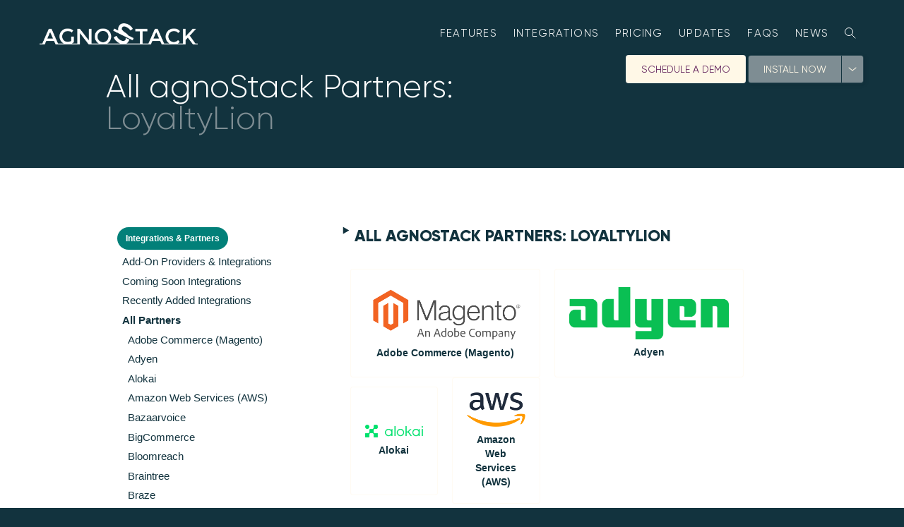

--- FILE ---
content_type: text/html; charset=UTF-8
request_url: https://agnostack.com/integrations/all/loyaltylion/
body_size: 16025
content:
<!DOCTYPE html><html lang="en" class="modal closed"><head><script>(function(w,d,s,l,i){w[l]=w[l]||[];w[l].push({'gtm.start': new Date().getTime(),event:'gtm.js'});var f=d.getElementsByTagName(s)[0],j=d.createElement(s),dl=l!='dataLayer'?'&l='+l:'';j.async=true;j.src= 'https://www.googletagmanager.com/gtm.js?id='+i+dl+'';f.parentNode.insertBefore(j,f); })(window,document,'script','dataLayer', 'GTM-KZS6Z55');</script><script src="https://kit.fontawesome.com/3b170f8453.js" crossorigin="anonymous"></script><meta charSet="utf-8"/><meta http-equiv="x-ua-compatible" content="ie=edge"/><meta name="viewport" content="width=device-width, initial-scale=1, shrink-to-fit=no"/><meta name="generator" content="Gatsby 4.25.0"/><meta data-react-helmet="true" name="keywords" content="Zendesk LoyaltyLion Integration,Zendesk + LoyaltyLion,LoyaltyLion,LoyaltyLion agnoStack Integration,All agnoStack Partners: LoyaltyLion,All agnoStack Partners:,agnostack,commerce,eCommerce,zendesk,shopify,bigcommerce,adobe commerce,magento,commercetools,elastic path,woocommerce,customer support,customer service,post purchase experience,gorgias,kustomer,particular"/><meta data-react-helmet="true" name="description" content="Integrate LoyaltyLion with Zendesk. All agnoStack Partners:"/><meta data-react-helmet="true" name="author" content="@agnostack"/><meta data-react-helmet="true" name="og:locale" content="en"/><meta data-react-helmet="true" property="og:site_name" content="agnoStack"/><meta data-react-helmet="true" property="og:title" content="LoyaltyLion and Zendesk: All agnoStack Partners"/><meta data-react-helmet="true" property="og:description" content="Integrate LoyaltyLion with Zendesk. All agnoStack Partners:"/><meta data-react-helmet="true" property="og:type" content="website"/><meta data-react-helmet="true" name="twitter:site" content="@agnostack"/><meta data-react-helmet="true" name="twitter:card" content="summary"/><meta data-react-helmet="true" name="twitter:creator" content="@agnostack"/><meta data-react-helmet="true" name="twitter:title" content="LoyaltyLion and Zendesk: All agnoStack Partners"/><meta data-react-helmet="true" name="twitter:description" content="Integrate LoyaltyLion with Zendesk. All agnoStack Partners:"/><meta data-react-helmet="true" property="og:url" content="https://agnostack.com/integrations/all/loyaltylion"/><meta name="theme-color" content="#0F0D19"/><style data-href="/styles.71c4ca31befe769c59e8.css" data-identity="gatsby-global-css">a,abbr,acronym,address,applet,article,aside,audio,b,big,body,canvas,caption,center,cite,code,dd,del,details,dfn,div,dl,dt,em,embed,fieldset,figcaption,figure,footer,form,h1,h2,h3,h4,h5,h6,header,hgroup,html,i,iframe,img,ins,kbd,label,legend,li,mark,menu,nav,object,ol,output,p,q,ruby,s,samp,section,small,span,strike,strong,sub,summary,sup,table,tbody,td,tfoot,th,thead,time,tr,tt,u,ul,var,video{border:0;font-size:100%;margin:0;padding:0}a,abbr,acronym,address,applet,article,aside,audio,b,big,body,canvas,caption,center,cite,code,dd,del,details,dfn,div,dl,dt,embed,fieldset,figcaption,figure,footer,form,h1,h2,h3,h4,h5,h6,header,hgroup,html,iframe,img,ins,kbd,label,legend,li,mark,menu,nav,object,ol,output,p,q,ruby,s,samp,section,small,span,strike,strong,sub,summary,sup,table,tbody,td,tfoot,th,thead,time,tr,tt,u,ul,var,video{font:inherit}a,abbr,acronym,address,applet,article,aside,audio,b,big,blockquote,body,canvas,caption,center,cite,code,dd,del,details,dfn,div,dl,dt,em,embed,fieldset,figcaption,figure,footer,form,h1,h2,h3,h4,h5,h6,header,hgroup,html,i,iframe,img,ins,kbd,label,legend,li,mark,menu,nav,object,ol,output,p,pre,q,ruby,s,samp,section,small,span,strike,strong,summary,table,tbody,td,tfoot,th,thead,time,tr,tt,u,ul,var,video{vertical-align:baseline}sub,sup{font-size:65%}b,strong{font-weight:800}:focus{outline:0}article,aside,details,figcaption,figure,footer,header,hgroup,menu,nav,section{display:block}body{line-height:1}ol,ul{list-style:none}input[type=search]::-webkit-search-cancel-button,input[type=search]::-webkit-search-decoration,input[type=search]::-webkit-search-results-button,input[type=search]::-webkit-search-results-decoration{-webkit-appearance:none;-moz-appearance:none}input[type=search]{-webkit-appearance:none;-moz-appearance:none}audio,canvas,video{*zoom:1;display:inline-block;*display:inline;max-width:100%}audio:not([controls]){display:none;height:0}[hidden]{display:none}html{-webkit-text-size-adjust:100%;-ms-text-size-adjust:100%;font-size:100%}a:active,a:focus,a:hover{outline:0}img{-ms-interpolation-mode:bicubic;border:0}figure,form{margin:0}fieldset{border:1px solid silver;margin:0 2px;padding:.35em .625em .75em}legend{border:0;*margin-left:-7px;padding:0;white-space:normal}button,input,select,textarea{font-size:100%;margin:0;vertical-align:baseline;*vertical-align:middle}button,input{line-height:normal}button,select{text-transform:none}button,html input[type=button],input[type=reset],input[type=submit]{-webkit-appearance:button;cursor:pointer;*overflow:visible}button[disabled],html input[disabled]{cursor:default}input[type=checkbox],input[type=radio]{box-sizing:border-box;*height:13px;padding:0;*width:13px}input[type=search]{-webkit-appearance:textfield;box-sizing:content-box}input[type=search]::-webkit-search-cancel-button,input[type=search]::-webkit-search-decoration{-webkit-appearance:none}button::-moz-focus-inner,input::-moz-focus-inner{border:0;padding:0}textarea{overflow:auto;vertical-align:top}table{border-collapse:collapse;border-spacing:0}button,html,input,select,textarea{color:#222}::selection{background:#b3d4fc;text-shadow:none}a{color:inherit}img{vertical-align:middle}fieldset{border:0;margin:0;padding:0}textarea{resize:vertical}.chromeframe{background:#ccc;color:#000;margin:.2em 0;padding:.2em 0}@font-face{font-family:Gilroy;font-style:italic;font-weight:700;src:url(/assets/fonts/Gilroy-BoldItalic.woff2) format("woff2"),url(/assets/fonts/Gilroy-BoldItalic.woff) format("woff")}@font-face{font-family:Gilroy;font-style:italic;font-weight:800;src:url(/assets/fonts/Gilroy-ExtraBoldItalic.woff2) format("woff2"),url(/assets/fonts/Gilroy-ExtraBoldItalic.woff) format("woff")}@font-face{font-family:Gilroy;font-style:normal;font-weight:300;src:url(/assets/fonts/Gilroy-Light.woff2) format("woff2"),url(/assets/fonts/Gilroy-Light.woff) format("woff")}@font-face{font-family:Gilroy;font-style:normal;font-weight:400;src:url(/assets/fonts/Gilroy-Regular.woff2) format("woff2"),url(/assets/fonts/Gilroy-Regular.woff) format("woff")}@font-face{font-family:Gilroy;font-style:normal;font-weight:800;src:url(/assets/fonts/Gilroy-ExtraBold.woff2) format("woff2"),url(/assets/fonts/Gilroy-ExtraBold.woff) format("woff")}@font-face{font-family:Gilroy;font-style:italic;font-weight:400;src:url(/assets/fonts/Gilroy-RegularItalic.woff2) format("woff2"),url(/assets/fonts/Gilroy-RegularItalic.woff) format("woff")}@font-face{font-family:Gilroy;font-style:normal;font-weight:700;src:url(/assets/fonts/Gilroy-Bold.woff2) format("woff2"),url(/assets/fonts/Gilroy-Bold.woff) format("woff")}@font-face{font-family:Gilroy;font-style:italic;font-weight:300;src:url(/assets/fonts/Gilroy-LightItalic.woff2) format("woff2"),url(/assets/fonts/Gilroy-LightItalic.woff) format("woff")}</style><title data-react-helmet="true">LoyaltyLion and Zendesk: All agnoStack Partners .: agnoStack</title><script data-react-helmet="true" type="application/ld+json">{"@context":"https://schema.org/","@type":"WebSite","url":"https://agnostack.com","author":{"@type":"Organization","name":"agnoStack","slogan":"Customer Experience Doesn't Stop At Checkout","legalName":"agnoStack, Inc.","url":"https://agnostack.com","logo":"https://agnostack.com/images/agnoStack-wordmark.png","foundingDate":"2019","founders":[{"@type":"Person","name":"Adam Grohs"},{"@type":"Person","name":"Rob Bowers"}],"address":{"@type":"PostalAddress","streetAddress":"929 Alton Rd. Suite 500","addressLocality":"Miami Beach","addressRegion":"FL","postalCode":"33139","addressCountry":{"@type":"Country","name":"US","description":"United States","identifier":"USA"}},"contactPoint":{"@type":"ContactPoint","contactType":"customer service","telephone":"+1 312-620-3589","email":"info@agnostack.com"},"sameAs":["https://www.linkedin.com/company/agnostack","https://www.facebook.com/agnostack","https://github.com/agnostack","https://twitter.com/agnostack"],"knowsAbout":{"@type":"Consortium","name":"agnoStack Stategic Partners","url":"https://agnostack.com/integrations/all","member":[{"@type":"Organization","name":"Zendesk","slogan":"The intelligent heart of customer experience","legalName":"Zendesk, Inc.","url":"https://zendesk.com"},{"@type":"Organization","name":"Shopify","url":"https://shopify.com"},{"@type":"Organization","name":"BigCommerce","url":"https://bigcommerce.com"},{"@type":"Organization","name":"commercetools","url":"https://commercetools.com"},{"@type":"Organization","name":"Adobe Commerce","alternateName":"Magento","url":"https://business.adobe.com/products/magento/magento-commerce.html"},{"@type":"Organization","name":"WooCommerce","url":"https://woocommerce.com"},{"@type":"Organization","name":"ElasticPath","url":"https://elasticpath.com"}]},"owns":[{"@type":"Offer","itemOffered":{"@type":"Product","name":"agnoStack Commerce","url":"https://www.zendesk.com/marketplace/apps/support/214713/agnostack-commerce/","description":"Cross-platform eCommerce Support for Zendesk - Shopify, BigCommerce, commercetools, Magento 2, Magento 1, WooCommerce, Elastic Path amd more!","keywords":"Shopify Zendesk, BigCommerce Zendesk, commercetools Zendesk, Magento Zendesk, WooCommerce Zendesk, ElasticPath Zendesk, Zendesk eCommerce, Zendesk Commerce","aggregateRating":{"@type":"AggregateRating","ratingValue":4.8,"reviewCount":43}}},{"@type":"Offer","itemOffered":{"@type":"Product","name":"Shopify Premium for Zendesk","url":"https://www.zendesk.com/marketplace/apps/support/867416/shopify-premium-for-zendesk/","description":"REAL eCommerce support for Shopify + Zendesk - View/modify order, shipping, payment data (+more) across stores.","keywords":"Shopify, Shopify Premium, Shopify Zendesk, Shopify for Zendesk, Premium Zendesk for Shopify, Zendesk Shopify, Zendesk eCommerce, Zendesk Commerce","aggregateRating":{"@type":"AggregateRating","ratingValue":4.8,"reviewCount":24}}},{"@type":"Offer","itemOffered":{"@type":"Product","name":"BigCommerce by agnoStack","url":"https://www.zendesk.com/marketplace/apps/support/545897/bigcommerce-by-agnostack/","description":"BigCommerce + Zendesk - View/modify order, shipping, payment data (+more) across stores.","keywords":"BigCommerce, BigCommerce Zendesk, BigCommerce for Zendesk, Zendesk BigCommerce, Zendesk eCommerce, Zendesk Commerce","aggregateRating":{"@type":"AggregateRating","ratingValue":4.8,"reviewCount":12}}},{"@type":"Offer","itemOffered":{"@type":"Product","name":"commercetools by agnoStack","url":"https://www.zendesk.com/marketplace/apps/support/835629/commercetools-by-agnostack/","description":"commercetools + Zendesk - View/modify order, shipping, payment data (+more) across stores.","keywords":"commercetools, commercetools Zendesk, commercetools for Zendesk, Zendesk eCommerce, Zendesk Commerce","aggregateRating":{"@type":"AggregateRating","ratingValue":5,"reviewCount":2}}},{"@type":"Offer","itemOffered":{"@type":"Product","name":"Magento 2 by agnoStack","url":"https://www.zendesk.com/marketplace/apps/support/952955/magento2-by-agnostack/","description":"Magento + Zendesk - View/modify order, shipping, payment data (+more) across stores.","keywords":"Magento Zendesk, Magento 2 Zendesk, Magento for Zendesk, Magento, Adobe Commerce, Magento 2, Zendesk eCommerce, Zendesk Commerce","aggregateRating":{"@type":"AggregateRating","ratingValue":5,"reviewCount":3}}}],"subjectOf":[{"@type":"WebSite","name":"Commerce for Zendesk","url":"https://commerce.agnostack.com"},{"@type":"WebSite","name":"Premium Apps for Zendesk","url":"https://premium.stackableapps.com"},{"@type":"WebSite","name":"Top Zendesk Apps","url":"https://stackableapps.com"},{"@type":"WebSite","name":"Zendesk Commerce","url":"https://stackablesupport.com/"},{"@type":"WebPage","name":"Shopify Premium for Zendesk","url":"https://premium.stackableapps.com/shop-zendesk","description":"View, manage and take action on data from your Shopify (or Shopify Plus) store directly within Zendesk."},{"@type":"WebPage","name":"Top Zendesk Commerce Apps","url":"https://stackableapps.com/zendesk/commerce","description":"The most productive apps to super-charge your Zendesk® customer support agents."},{"@type":"WebPage","name":"Must-Have Zendesk Apps","url":"https://stackableapps.com/zendesk","description":"The top, must-have apps to empower Zendesk® customer support agents."},{"@type":"WebPage","name":"REAL Zendesk eCommerce","url":"https://stackablesupport.com/zendesk-commerce","description":"agnoStack increases Zendesk® agent productivity - creating exceptional customer experiences!"}]},"potentialAction":{"@type":"SearchAction","query-input":"required name=search_term_string","target":{"@type":"EntryPoint","urlTemplate":"https://agnostack.com/search?&q={search_term_string}"}}}</script><style>.gatsby-image-wrapper{position:relative;overflow:hidden}.gatsby-image-wrapper picture.object-fit-polyfill{position:static!important}.gatsby-image-wrapper img{bottom:0;height:100%;left:0;margin:0;max-width:none;padding:0;position:absolute;right:0;top:0;width:100%;object-fit:cover}.gatsby-image-wrapper [data-main-image]{opacity:0;transform:translateZ(0);transition:opacity .25s linear;will-change:opacity}.gatsby-image-wrapper-constrained{display:inline-block;vertical-align:top}</style><noscript><style>.gatsby-image-wrapper noscript [data-main-image]{opacity:1!important}.gatsby-image-wrapper [data-placeholder-image]{opacity:0!important}</style></noscript><script type="module">const e="undefined"!=typeof HTMLImageElement&&"loading"in HTMLImageElement.prototype;e&&document.body.addEventListener("load",(function(e){const t=e.target;if(void 0===t.dataset.mainImage)return;if(void 0===t.dataset.gatsbyImageSsr)return;let a=null,n=t;for(;null===a&&n;)void 0!==n.parentNode.dataset.gatsbyImageWrapper&&(a=n.parentNode),n=n.parentNode;const o=a.querySelector("[data-placeholder-image]"),r=new Image;r.src=t.currentSrc,r.decode().catch((()=>{})).then((()=>{t.style.opacity=1,o&&(o.style.opacity=0,o.style.transition="opacity 500ms linear")}))}),!0);</script><style data-styled="" data-styled-version="5.3.0">.zmlVR{display:inline;-webkit-transition:border-color 0.25s ease-in-out,box-shadow 0.1s ease-in-out,background-color 0.25s ease-in-out,color 0.25s ease-in-out,z-index 0.25s ease-in-out;transition:border-color 0.25s ease-in-out,box-shadow 0.1s ease-in-out,background-color 0.25s ease-in-out,color 0.25s ease-in-out,z-index 0.25s ease-in-out;margin:0;border:none;border-radius:0;cursor:pointer;overflow:hidden;-webkit-text-decoration:none;text-decoration:none;text-overflow:ellipsis;font-family:inherit;font-weight:inherit;-webkit-font-smoothing:subpixel-antialiased;box-sizing:border-box;-webkit-touch-callout:none;padding:0;font-size:inherit;background-color:transparent;color:#1f73b7;margin:0 2px;padding:0 1.5em;text-transform:uppercase;font-family:Gilroy,Helvetica,arial,sans-serif;border-color:rgba(255,248,231,0.5);-webkit-transition:border-color .3s ease,background-color .3s ease,box-shadow .2s ease-in,-webkit-transform .2s ease-in;-webkit-transition:border-color .3s ease,background-color .3s ease,box-shadow .2s ease-in,transform .2s ease-in;transition:border-color .3s ease,background-color .3s ease,box-shadow .2s ease-in,transform .2s ease-in;box-shadow:0 2px 2px 0 rgba(18,51,62,0.5),2px 2px 4px 0 rgba(18,51,62,0.5)!important;background-color:rgba(255,248,231,0.5)!important;color:#12333E!important;}/*!sc*/
.zmlVR::-moz-focus-inner{border:0;padding:0;}/*!sc*/
.zmlVR:focus{outline:none;-webkit-text-decoration:none;text-decoration:none;}/*!sc*/
.zmlVR:hover{-webkit-text-decoration:underline;text-decoration:underline;}/*!sc*/
.zmlVR[data-garden-focus-visible]{-webkit-text-decoration:underline;text-decoration:underline;}/*!sc*/
.zmlVR:active,.zmlVR[aria-pressed='true'],.zmlVR[aria-pressed='mixed']{-webkit-transition:border-color 0.1s ease-in-out,background-color 0.1s ease-in-out,color 0.1s ease-in-out,z-index 0.25s ease-in-out;transition:border-color 0.1s ease-in-out,background-color 0.1s ease-in-out,color 0.1s ease-in-out,z-index 0.25s ease-in-out;-webkit-text-decoration:underline;text-decoration:underline;}/*!sc*/
.zmlVR:focus{color:#1f73b7;}/*!sc*/
.zmlVR:hover,.zmlVR[data-garden-focus-visible]{color:#144a75;}/*!sc*/
.zmlVR:active,.zmlVR[aria-pressed='true'],.zmlVR[aria-pressed='mixed']{color:#0f3554;}/*!sc*/
.zmlVR:disabled{color:#5293c7;}/*!sc*/
.zmlVR:disabled{cursor:default;-webkit-text-decoration:none;text-decoration:none;}/*!sc*/
.zmlVR .StyledIcon-sc-19meqgg-0{width:16px;min-width:16px;height:16px;vertical-align:middle;}/*!sc*/
.StyledButtonGroup-sc-1fbpzef-0 .zmlVR.zmlVR{position:relative;margin-left:-1px;}/*!sc*/
.StyledButtonGroup-sc-1fbpzef-0 .zmlVR.zmlVR:hover,.StyledButtonGroup-sc-1fbpzef-0 .zmlVR.zmlVR[data-garden-focus-visible],.StyledButtonGroup-sc-1fbpzef-0 .zmlVR.zmlVR:active{z-index:1;}/*!sc*/
.StyledButtonGroup-sc-1fbpzef-0 .zmlVR.zmlVR:disabled{z-index:-1;border-top-width:0;border-bottom-width:0;border-right-color:#fff;border-left-color:#fff;background-color:#e9ebed;}/*!sc*/
.StyledButtonGroup-sc-1fbpzef-0 .zmlVR.zmlVR:first-of-type:not(:last-of-type){margin-left:0;border-top-right-radius:0;border-bottom-right-radius:0;}/*!sc*/
.StyledButtonGroup-sc-1fbpzef-0 .zmlVR.zmlVR:last-of-type:not(:first-of-type){border-top-left-radius:0;border-bottom-left-radius:0;}/*!sc*/
.StyledButtonGroup-sc-1fbpzef-0 .zmlVR.zmlVR:not(:first-of-type):not(:last-of-type){border-radius:0;}/*!sc*/
.zmlVR.zmlVR:hover{-webkit-transform:translate(0px,.5px);-ms-transform:translate(0px,.5px);transform:translate(0px,.5px);box-shadow:0 1px 1px 0 rgba(255,248,231,0.5),1px 1px 4px 0 rgba(255,248,231,0.5)!important;}/*!sc*/
.bilQxa{display:-webkit-inline-box;display:-webkit-inline-flex;display:-ms-inline-flexbox;display:inline-flex;-webkit-align-items:center;-webkit-box-align:center;-ms-flex-align:center;align-items:center;-webkit-box-pack:center;-webkit-justify-content:center;-ms-flex-pack:center;justify-content:center;-webkit-transition:border-color 0.25s ease-in-out,box-shadow 0.1s ease-in-out,background-color 0.25s ease-in-out,color 0.25s ease-in-out,z-index 0.25s ease-in-out;transition:border-color 0.25s ease-in-out,box-shadow 0.1s ease-in-out,background-color 0.25s ease-in-out,color 0.25s ease-in-out,z-index 0.25s ease-in-out;margin:0;border:1px solid transparent;border-radius:4px;cursor:pointer;overflow:hidden;-webkit-text-decoration:none;text-decoration:none;text-overflow:ellipsis;white-space:nowrap;font-family:inherit;font-weight:400;-webkit-font-smoothing:subpixel-antialiased;box-sizing:border-box;-webkit-user-select:none;-moz-user-select:none;-ms-user-select:none;user-select:none;-webkit-touch-callout:none;padding:0 1.0714285714285714em;height:40px;line-height:38px;font-size:14px;background-color:#1f73b7;color:#fff;margin:0 2px;padding:0 1.5em;text-transform:uppercase;font-family:Gilroy,Helvetica,arial,sans-serif;border-color:rgba(255,248,231,0.5);-webkit-transition:border-color .3s ease,background-color .3s ease,box-shadow .2s ease-in,-webkit-transform .2s ease-in;-webkit-transition:border-color .3s ease,background-color .3s ease,box-shadow .2s ease-in,transform .2s ease-in;transition:border-color .3s ease,background-color .3s ease,box-shadow .2s ease-in,transform .2s ease-in;box-shadow:0 2px 2px 0 rgba(18,51,62,0.5),2px 2px 4px 0 rgba(18,51,62,0.5)!important;background-color:#12333E!important;color:#FFFFFF!important;}/*!sc*/
.bilQxa::-moz-focus-inner{border:0;padding:0;}/*!sc*/
.bilQxa:focus{outline:none;}/*!sc*/
.bilQxa:hover{-webkit-text-decoration:none;text-decoration:none;}/*!sc*/
.bilQxa[data-garden-focus-visible]{-webkit-text-decoration:none;text-decoration:none;}/*!sc*/
.bilQxa:active,.bilQxa[aria-pressed='true'],.bilQxa[aria-pressed='mixed']{-webkit-transition:border-color 0.1s ease-in-out,background-color 0.1s ease-in-out,color 0.1s ease-in-out,z-index 0.25s ease-in-out;transition:border-color 0.1s ease-in-out,background-color 0.1s ease-in-out,color 0.1s ease-in-out,z-index 0.25s ease-in-out;-webkit-text-decoration:none;text-decoration:none;}/*!sc*/
.bilQxa:hover{background-color:#144a75;}/*!sc*/
.bilQxa[data-garden-focus-visible]{box-shadow:  0 0 0 3px rgba(31,115,183,0.35);}/*!sc*/
.bilQxa:active{background-color:#0f3554;}/*!sc*/
.bilQxa[aria-pressed='true'],.bilQxa[aria-pressed='mixed']{background-color:#0f3554;}/*!sc*/
.bilQxa:disabled{background-color:#e9ebed;color:#5293c7;}/*!sc*/
.bilQxa:disabled{cursor:default;}/*!sc*/
.bilQxa .StyledIcon-sc-19meqgg-0{width:16px;min-width:16px;height:16px;}/*!sc*/
.StyledButtonGroup-sc-1fbpzef-0 .bilQxa.bilQxa{position:relative;margin-left:-1px;border-top-width:0;border-bottom-width:0;border-right-color:#fff;border-left-color:#fff;}/*!sc*/
.StyledButtonGroup-sc-1fbpzef-0 .bilQxa.bilQxa:hover,.StyledButtonGroup-sc-1fbpzef-0 .bilQxa.bilQxa[data-garden-focus-visible],.StyledButtonGroup-sc-1fbpzef-0 .bilQxa.bilQxa:active{z-index:1;}/*!sc*/
.StyledButtonGroup-sc-1fbpzef-0 .bilQxa.bilQxa:disabled{z-index:-1;border-top-width:0;border-bottom-width:0;border-right-color:#fff;border-left-color:#fff;}/*!sc*/
.StyledButtonGroup-sc-1fbpzef-0 .bilQxa.bilQxa:first-of-type:not(:last-of-type){margin-left:0;border-top-right-radius:0;border-bottom-right-radius:0;border-left-width:0;}/*!sc*/
.StyledButtonGroup-sc-1fbpzef-0 .bilQxa.bilQxa:last-of-type:not(:first-of-type){border-top-left-radius:0;border-bottom-left-radius:0;border-right-width:0;}/*!sc*/
.StyledButtonGroup-sc-1fbpzef-0 .bilQxa.bilQxa:not(:first-of-type):not(:last-of-type){border-radius:0;}/*!sc*/
.bilQxa.bilQxa:hover{-webkit-transform:translate(0px,.5px);-ms-transform:translate(0px,.5px);transform:translate(0px,.5px);box-shadow:0 1px 1px 0 rgba(255,248,231,0.5),1px 1px 4px 0 rgba(255,248,231,0.5)!important;}/*!sc*/
.eZOSVJ{display:-webkit-inline-box;display:-webkit-inline-flex;display:-ms-inline-flexbox;display:inline-flex;-webkit-align-items:center;-webkit-box-align:center;-ms-flex-align:center;align-items:center;-webkit-box-pack:center;-webkit-justify-content:center;-ms-flex-pack:center;justify-content:center;-webkit-transition:border-color 0.25s ease-in-out,box-shadow 0.1s ease-in-out,background-color 0.25s ease-in-out,color 0.25s ease-in-out,z-index 0.25s ease-in-out;transition:border-color 0.25s ease-in-out,box-shadow 0.1s ease-in-out,background-color 0.25s ease-in-out,color 0.25s ease-in-out,z-index 0.25s ease-in-out;margin:0;border:1px solid transparent;border-radius:4px;cursor:pointer;overflow:hidden;-webkit-text-decoration:none;text-decoration:none;text-overflow:ellipsis;white-space:nowrap;font-family:inherit;font-weight:400;-webkit-font-smoothing:subpixel-antialiased;box-sizing:border-box;-webkit-user-select:none;-moz-user-select:none;-ms-user-select:none;user-select:none;-webkit-touch-callout:none;padding:0 1.0714285714285714em;height:40px;line-height:38px;font-size:14px;border-color:#68737d;background-color:transparent;color:#68737d;margin:0 2px;padding:0 1.5em;text-transform:uppercase;font-family:Gilroy,Helvetica,arial,sans-serif;border-color:rgba(255,248,231,0.5);-webkit-transition:border-color .3s ease,background-color .3s ease,box-shadow .2s ease-in,-webkit-transform .2s ease-in;-webkit-transition:border-color .3s ease,background-color .3s ease,box-shadow .2s ease-in,transform .2s ease-in;transition:border-color .3s ease,background-color .3s ease,box-shadow .2s ease-in,transform .2s ease-in;box-shadow:0 2px 2px 0 rgba(18,51,62,0.5),2px 2px 4px 0 rgba(18,51,62,0.5)!important;cursor:no-drop!important;color:#B0B0B0!important;}/*!sc*/
.eZOSVJ::-moz-focus-inner{border:0;padding:0;}/*!sc*/
.eZOSVJ:focus{outline:none;}/*!sc*/
.eZOSVJ:hover{-webkit-text-decoration:none;text-decoration:none;}/*!sc*/
.eZOSVJ[data-garden-focus-visible]{-webkit-text-decoration:none;text-decoration:none;}/*!sc*/
.eZOSVJ:active,.eZOSVJ[aria-pressed='true'],.eZOSVJ[aria-pressed='mixed']{-webkit-transition:border-color 0.1s ease-in-out,background-color 0.1s ease-in-out,color 0.1s ease-in-out,z-index 0.25s ease-in-out;transition:border-color 0.1s ease-in-out,background-color 0.1s ease-in-out,color 0.1s ease-in-out,z-index 0.25s ease-in-out;-webkit-text-decoration:none;text-decoration:none;}/*!sc*/
.eZOSVJ:hover{border-color:#49545c;background-color:rgba(104,115,125,0.08);color:#49545c;}/*!sc*/
.eZOSVJ[data-garden-focus-visible]{box-shadow:  0 0 0 3px rgba(104,115,125,0.35);}/*!sc*/
.eZOSVJ:active,.eZOSVJ[aria-pressed='true'],.eZOSVJ[aria-pressed='mixed']{border-color:#2f3941;background-color:rgba(104,115,125,0.2);color:#2f3941;}/*!sc*/
.eZOSVJ:disabled{border-color:transparent;background-color:#e9ebed;color:#c2c8cc;}/*!sc*/
.eZOSVJ:disabled .StyledIcon-sc-19meqgg-0{color:#c2c8cc;}/*!sc*/
.eZOSVJ:disabled{cursor:default;}/*!sc*/
.eZOSVJ .StyledIcon-sc-19meqgg-0{width:16px;min-width:16px;height:16px;}/*!sc*/
.StyledButtonGroup-sc-1fbpzef-0 .eZOSVJ.eZOSVJ{position:relative;margin-left:-1px;}/*!sc*/
.StyledButtonGroup-sc-1fbpzef-0 .eZOSVJ.eZOSVJ:hover,.StyledButtonGroup-sc-1fbpzef-0 .eZOSVJ.eZOSVJ[data-garden-focus-visible],.StyledButtonGroup-sc-1fbpzef-0 .eZOSVJ.eZOSVJ:active{z-index:1;}/*!sc*/
.StyledButtonGroup-sc-1fbpzef-0 .eZOSVJ.eZOSVJ:disabled{z-index:-1;border-top-width:0;border-bottom-width:0;border-right-color:#fff;border-left-color:#fff;background-color:#e9ebed;}/*!sc*/
.StyledButtonGroup-sc-1fbpzef-0 .eZOSVJ.eZOSVJ:first-of-type:not(:last-of-type){margin-left:0;border-top-right-radius:0;border-bottom-right-radius:0;}/*!sc*/
.StyledButtonGroup-sc-1fbpzef-0 .eZOSVJ.eZOSVJ:last-of-type:not(:first-of-type){border-top-left-radius:0;border-bottom-left-radius:0;}/*!sc*/
.StyledButtonGroup-sc-1fbpzef-0 .eZOSVJ.eZOSVJ:not(:first-of-type):not(:last-of-type){border-radius:0;}/*!sc*/
data-styled.g10[id="StyledButton-sc-qe3ace-0"]{content:"zmlVR,bilQxa,eZOSVJ,"}/*!sc*/
.IrsxN{position:relative;margin:0;border:0;padding:0;font-size:0;}/*!sc*/
data-styled.g54[id="StyledField-sc-12gzfsu-0"]{content:"IrsxN,"}/*!sc*/
.iCusyO{display:inline-block;position:relative;vertical-align:middle;line-height:1.3333333333333333;font-size:12px;color:#49545c;}/*!sc*/
.iCusyO .StyledMessageIcon-sc-1ph2gba-0{position:absolute;top:-1px;left:0;}/*!sc*/
.StyledLabel-sc-2utmsz-0:not([hidden]) + .StyledMessage-sc-30hgg7-0{display:block;margin-top:4px;}/*!sc*/
data-styled.g60[id="StyledMessage-sc-30hgg7-0"]{content:"iCusyO,"}/*!sc*/
.kjmoMb{-webkit-appearance:none;-moz-appearance:none;appearance:none;-webkit-transition:border-color 0.25s ease-in-out,box-shadow 0.1s ease-in-out,background-color 0.25s ease-in-out,color 0.25s ease-in-out,z-index 0.25s ease-in-out;transition:border-color 0.25s ease-in-out,box-shadow 0.1s ease-in-out,background-color 0.25s ease-in-out,color 0.25s ease-in-out,z-index 0.25s ease-in-out;border:1px solid;border-radius:4px;width:100%;box-sizing:border-box;vertical-align:middle;font-family:inherit;padding:0.7142857142857143em 0.8571428571428571em;min-height:40px;line-height:1.2857142857142858;font-size:14px;border-color:#cc3340;background-color:#fff;color:#2f3941;}/*!sc*/
.kjmoMb::-ms-browse{border-radius:2px;}/*!sc*/
.kjmoMb::-ms-clear,.kjmoMb::-ms-reveal{display:none;}/*!sc*/
.kjmoMb::-moz-color-swatch{border:none;border-radius:2px;}/*!sc*/
.kjmoMb::-webkit-color-swatch{border:none;border-radius:2px;}/*!sc*/
.kjmoMb::-webkit-color-swatch-wrapper{padding:0;}/*!sc*/
.kjmoMb::-webkit-clear-button,.kjmoMb::-webkit-inner-spin-button,.kjmoMb::-webkit-search-cancel-button,.kjmoMb::-webkit-search-results-button{display:none;}/*!sc*/
.kjmoMb::-webkit-datetime-edit{line-height:1;}/*!sc*/
.kjmoMb::-webkit-input-placeholder{opacity:1;}/*!sc*/
.kjmoMb::-moz-placeholder{opacity:1;}/*!sc*/
.kjmoMb:-ms-input-placeholder{opacity:1;}/*!sc*/
.kjmoMb::placeholder{opacity:1;}/*!sc*/
.kjmoMb:invalid{box-shadow:none;}/*!sc*/
.kjmoMb[type='file']::-ms-value{display:none;}/*!sc*/
@media screen and (min--moz-device-pixel-ratio:0){.kjmoMb[type='number']{-webkit-appearance:textfield;-moz-appearance:textfield;appearance:textfield;}}/*!sc*/
.kjmoMb::-ms-browse{font-size:12px;}/*!sc*/
.kjmoMb[type='date'],.kjmoMb[type='datetime-local'],.kjmoMb[type='file'],.kjmoMb[type='month'],.kjmoMb[type='time'],.kjmoMb[type='week']{max-height:40px;}/*!sc*/
.kjmoMb[type='file']{line-height:1;}/*!sc*/
@supports (-ms-ime-align:auto){.kjmoMb[type='color']{padding:1px 3px;}}/*!sc*/
.kjmoMb::-moz-color-swatch{margin-top:-5px;margin-left:-7px;width:calc(100% + 14px);height:28px;}/*!sc*/
.kjmoMb::-webkit-color-swatch{margin:-5px -7px;}/*!sc*/
.StyledLabel-sc-2utmsz-0:not([hidden]) + .kjmoMb.kjmoMb,.StyledHint-sc-17c2wu8-0 + .kjmoMb.kjmoMb,.StyledMessage-sc-30hgg7-0 + .kjmoMb.kjmoMb,.kjmoMb.kjmoMb + .StyledHint-sc-17c2wu8-0,.kjmoMb.kjmoMb + .StyledMessage-sc-30hgg7-0{margin-top:8px;}/*!sc*/
.kjmoMb:focus{outline:none;}/*!sc*/
.kjmoMb::-webkit-input-placeholder{color:#c2c8cc;}/*!sc*/
.kjmoMb::-moz-placeholder{color:#c2c8cc;}/*!sc*/
.kjmoMb:-ms-input-placeholder{color:#c2c8cc;}/*!sc*/
.kjmoMb::placeholder{color:#c2c8cc;}/*!sc*/
.kjmoMb[readonly],.kjmoMb[aria-readonly='true']{border-color:#d8dcde;background-color:#f8f9f9;}/*!sc*/
.kjmoMb:hover{border-color:#cc3340;}/*!sc*/
.kjmoMb:focus,.kjmoMb[data-garden-focus-visible='true']{border-color:#cc3340;box-shadow:  0 0 0 3px rgba(204,51,64,0.35);}/*!sc*/
.kjmoMb:disabled,.kjmoMb[aria-disabled='true']{border-color:#e9ebed;background-color:#f8f9f9;color:#c2c8cc;}/*!sc*/
.kjmoMb:disabled{cursor:default;}/*!sc*/
.fDrjCA{-webkit-appearance:none;-moz-appearance:none;appearance:none;-webkit-transition:border-color 0.25s ease-in-out,box-shadow 0.1s ease-in-out,background-color 0.25s ease-in-out,color 0.25s ease-in-out,z-index 0.25s ease-in-out;transition:border-color 0.25s ease-in-out,box-shadow 0.1s ease-in-out,background-color 0.25s ease-in-out,color 0.25s ease-in-out,z-index 0.25s ease-in-out;border:1px solid;border-radius:4px;width:100%;box-sizing:border-box;vertical-align:middle;font-family:inherit;padding:0.7142857142857143em 0.8571428571428571em;min-height:40px;line-height:1.2857142857142858;font-size:14px;border-color:#d8dcde;background-color:#fff;color:#2f3941;}/*!sc*/
.fDrjCA::-ms-browse{border-radius:2px;}/*!sc*/
.fDrjCA::-ms-clear,.fDrjCA::-ms-reveal{display:none;}/*!sc*/
.fDrjCA::-moz-color-swatch{border:none;border-radius:2px;}/*!sc*/
.fDrjCA::-webkit-color-swatch{border:none;border-radius:2px;}/*!sc*/
.fDrjCA::-webkit-color-swatch-wrapper{padding:0;}/*!sc*/
.fDrjCA::-webkit-clear-button,.fDrjCA::-webkit-inner-spin-button,.fDrjCA::-webkit-search-cancel-button,.fDrjCA::-webkit-search-results-button{display:none;}/*!sc*/
.fDrjCA::-webkit-datetime-edit{line-height:1;}/*!sc*/
.fDrjCA::-webkit-input-placeholder{opacity:1;}/*!sc*/
.fDrjCA::-moz-placeholder{opacity:1;}/*!sc*/
.fDrjCA:-ms-input-placeholder{opacity:1;}/*!sc*/
.fDrjCA::placeholder{opacity:1;}/*!sc*/
.fDrjCA:invalid{box-shadow:none;}/*!sc*/
.fDrjCA[type='file']::-ms-value{display:none;}/*!sc*/
@media screen and (min--moz-device-pixel-ratio:0){.fDrjCA[type='number']{-webkit-appearance:textfield;-moz-appearance:textfield;appearance:textfield;}}/*!sc*/
.fDrjCA::-ms-browse{font-size:12px;}/*!sc*/
.fDrjCA[type='date'],.fDrjCA[type='datetime-local'],.fDrjCA[type='file'],.fDrjCA[type='month'],.fDrjCA[type='time'],.fDrjCA[type='week']{max-height:40px;}/*!sc*/
.fDrjCA[type='file']{line-height:1;}/*!sc*/
@supports (-ms-ime-align:auto){.fDrjCA[type='color']{padding:1px 3px;}}/*!sc*/
.fDrjCA::-moz-color-swatch{margin-top:-5px;margin-left:-7px;width:calc(100% + 14px);height:28px;}/*!sc*/
.fDrjCA::-webkit-color-swatch{margin:-5px -7px;}/*!sc*/
.StyledLabel-sc-2utmsz-0:not([hidden]) + .fDrjCA.fDrjCA,.StyledHint-sc-17c2wu8-0 + .fDrjCA.fDrjCA,.StyledMessage-sc-30hgg7-0 + .fDrjCA.fDrjCA,.fDrjCA.fDrjCA + .StyledHint-sc-17c2wu8-0,.fDrjCA.fDrjCA + .StyledMessage-sc-30hgg7-0{margin-top:8px;}/*!sc*/
.fDrjCA:focus{outline:none;}/*!sc*/
.fDrjCA::-webkit-input-placeholder{color:#c2c8cc;}/*!sc*/
.fDrjCA::-moz-placeholder{color:#c2c8cc;}/*!sc*/
.fDrjCA:-ms-input-placeholder{color:#c2c8cc;}/*!sc*/
.fDrjCA::placeholder{color:#c2c8cc;}/*!sc*/
.fDrjCA[readonly],.fDrjCA[aria-readonly='true']{border-color:#d8dcde;background-color:#f8f9f9;}/*!sc*/
.fDrjCA:hover{border-color:#1f73b7;}/*!sc*/
.fDrjCA:focus,.fDrjCA[data-garden-focus-visible='true']{border-color:#1f73b7;box-shadow:  0 0 0 3px rgba(31,115,183,0.35);}/*!sc*/
.fDrjCA:disabled,.fDrjCA[aria-disabled='true']{border-color:#e9ebed;background-color:#f8f9f9;color:#c2c8cc;}/*!sc*/
.fDrjCA:disabled{cursor:default;}/*!sc*/
.da-DSXD{-webkit-appearance:none;-moz-appearance:none;appearance:none;-webkit-transition:border-color 0.25s ease-in-out,box-shadow 0.1s ease-in-out,background-color 0.25s ease-in-out,color 0.25s ease-in-out,z-index 0.25s ease-in-out;transition:border-color 0.25s ease-in-out,box-shadow 0.1s ease-in-out,background-color 0.25s ease-in-out,color 0.25s ease-in-out,z-index 0.25s ease-in-out;border:none;border-radius:0;width:100%;box-sizing:border-box;vertical-align:middle;font-family:inherit;padding:0;min-height:1em;line-height:1.2857142857142858;font-size:14px;border-color:#d8dcde;background-color:transparent;color:#2f3941;}/*!sc*/
.da-DSXD::-ms-browse{border-radius:2px;}/*!sc*/
.da-DSXD::-ms-clear,.da-DSXD::-ms-reveal{display:none;}/*!sc*/
.da-DSXD::-moz-color-swatch{border:none;border-radius:2px;}/*!sc*/
.da-DSXD::-webkit-color-swatch{border:none;border-radius:2px;}/*!sc*/
.da-DSXD::-webkit-color-swatch-wrapper{padding:0;}/*!sc*/
.da-DSXD::-webkit-clear-button,.da-DSXD::-webkit-inner-spin-button,.da-DSXD::-webkit-search-cancel-button,.da-DSXD::-webkit-search-results-button{display:none;}/*!sc*/
.da-DSXD::-webkit-datetime-edit{line-height:1;}/*!sc*/
.da-DSXD::-webkit-input-placeholder{opacity:1;}/*!sc*/
.da-DSXD::-moz-placeholder{opacity:1;}/*!sc*/
.da-DSXD:-ms-input-placeholder{opacity:1;}/*!sc*/
.da-DSXD::placeholder{opacity:1;}/*!sc*/
.da-DSXD:invalid{box-shadow:none;}/*!sc*/
.da-DSXD[type='file']::-ms-value{display:none;}/*!sc*/
@media screen and (min--moz-device-pixel-ratio:0){.da-DSXD[type='number']{-webkit-appearance:textfield;-moz-appearance:textfield;appearance:textfield;}}/*!sc*/
.da-DSXD::-ms-browse{font-size:12px;}/*!sc*/
.da-DSXD[type='date'],.da-DSXD[type='datetime-local'],.da-DSXD[type='file'],.da-DSXD[type='month'],.da-DSXD[type='time'],.da-DSXD[type='week']{max-height:40px;}/*!sc*/
.da-DSXD[type='file']{line-height:1;}/*!sc*/
@supports (-ms-ime-align:auto){.da-DSXD[type='color']{padding:1px 3px;}}/*!sc*/
.da-DSXD::-moz-color-swatch{margin-top:-5px;margin-left:-7px;width:calc(100% + 14px);height:28px;}/*!sc*/
.da-DSXD::-webkit-color-swatch{margin:-5px -7px;}/*!sc*/
.StyledLabel-sc-2utmsz-0:not([hidden]) + .da-DSXD.da-DSXD,.StyledHint-sc-17c2wu8-0 + .da-DSXD.da-DSXD,.StyledMessage-sc-30hgg7-0 + .da-DSXD.da-DSXD,.da-DSXD.da-DSXD + .StyledHint-sc-17c2wu8-0,.da-DSXD.da-DSXD + .StyledMessage-sc-30hgg7-0{margin-top:8px;}/*!sc*/
.da-DSXD:focus{outline:none;}/*!sc*/
.da-DSXD::-webkit-input-placeholder{color:#c2c8cc;}/*!sc*/
.da-DSXD::-moz-placeholder{color:#c2c8cc;}/*!sc*/
.da-DSXD:-ms-input-placeholder{color:#c2c8cc;}/*!sc*/
.da-DSXD::placeholder{color:#c2c8cc;}/*!sc*/
.da-DSXD[readonly],.da-DSXD[aria-readonly='true']{border-color:#d8dcde;}/*!sc*/
.da-DSXD:hover{border-color:#1f73b7;}/*!sc*/
.da-DSXD:focus,.da-DSXD[data-garden-focus-visible='true']{border-color:#1f73b7;}/*!sc*/
.da-DSXD:disabled,.da-DSXD[aria-disabled='true']{border-color:#e9ebed;color:#c2c8cc;}/*!sc*/
.da-DSXD:disabled{cursor:default;}/*!sc*/
data-styled.g61[id="StyledTextInput-sc-k12n8x-0"]{content:"kjmoMb,fDrjCA,da-DSXD,"}/*!sc*/
.kvsLpw{-webkit-transition:-webkit-transform 0.25s ease-in-out,color 0.25s ease-in-out;-webkit-transition:transform 0.25s ease-in-out,color 0.25s ease-in-out;transition:transform 0.25s ease-in-out,color 0.25s ease-in-out;color:#68737d;margin:1px 0 auto 8px;width:16px;height:16px;}/*!sc*/
data-styled.g63[id="StyledTextMediaFigure-sc-1qepknj-0"]{content:"kvsLpw,"}/*!sc*/
.bRHIDw{display:-webkit-inline-box;display:-webkit-inline-flex;display:-ms-inline-flexbox;display:inline-flex;-webkit-align-items:baseline;-webkit-box-align:baseline;-ms-flex-align:baseline;align-items:baseline;cursor:text;overflow:hidden;}/*!sc*/
.bRHIDw > .StyledTextMediaFigure-sc-1qepknj-0{-webkit-flex-shrink:0;-ms-flex-negative:0;flex-shrink:0;}/*!sc*/
data-styled.g64[id="StyledTextFauxInput-sc-yqw7j9-0"]{content:"bRHIDw,"}/*!sc*/
.beQqAk{display:block;-webkit-transition:color 0.25s ease-in-out;transition:color 0.25s ease-in-out;text-align:center;line-height:0;}/*!sc*/
.beQqAk > *{width:32px;height:32px;}/*!sc*/
data-styled.g97[id="StyledTileIcon-sc-1wazhg4-0"]{content:"beQqAk,"}/*!sc*/
.hpoPVL{display:block;position:relative;-webkit-transition:border-color .25s ease-in-out,box-shadow .1s ease-in-out,background-color .25s ease-in-out,color .25s ease-in-out;transition:border-color .25s ease-in-out,box-shadow .1s ease-in-out,background-color .25s ease-in-out,color .25s ease-in-out;border-radius:4px;cursor:pointer;padding:20px;border:1px solid #d8dcde;border-color:#d8dcde;background-color:#fff;color:#2f3941;color:#12333E;border-color:rgba(255,248,231,0.5);}/*!sc*/
.hpoPVL .StyledTileIcon-sc-1wazhg4-0{color:#68737d;}/*!sc*/
.hpoPVL:focus{outline:none;}/*!sc*/
.hpoPVL:hover:not([aria-disabled='true']){border-color:#1f73b7;background-color:rgba(31,115,183,0.08);}/*!sc*/
.hpoPVL:hover:not([aria-disabled='true']) .StyledTileIcon-sc-1wazhg4-0{color:#2f3941;}/*!sc*/
.hpoPVL[data-garden-focus-visible='true']{border-color:#1f73b7;box-shadow:0 0 0 3px rgba(31,115,183,0.35);}/*!sc*/
.hpoPVL:active:not([aria-disabled='true']){border-color:#1f73b7;background-color:rgba(31,115,183,0.2);}/*!sc*/
.hpoPVL:active:not([aria-disabled='true']) .StyledTileIcon-sc-1wazhg4-0{color:#2f3941;}/*!sc*/
.hpoPVL[data-garden-selected='true']{border-color:#1f73b7;background-color:#1f73b7;color:#fff;}/*!sc*/
.hpoPVL[data-garden-selected='true'] .StyledTileIcon-sc-1wazhg4-0{color:#fff;}/*!sc*/
.hpoPVL[data-garden-selected='true']:not([aria-disabled='true']):hover{border-color:#144a75;background-color:#144a75;color:#fff;}/*!sc*/
.hpoPVL[data-garden-selected='true']:not([aria-disabled='true']):hover .StyledTileIcon-sc-1wazhg4-0{color:#fff;}/*!sc*/
.hpoPVL[data-garden-selected='true']:not([aria-disabled='true']):active{border-color:#0f3554;background-color:#0f3554;color:#fff;}/*!sc*/
.hpoPVL[data-garden-selected='true']:not([aria-disabled='true']):active .StyledTileIcon-sc-1wazhg4-0{color:#fff;}/*!sc*/
.hpoPVL[aria-disabled='true']{border-color:#e9ebed;background-color:#f8f9f9;color:#c2c8cc;}/*!sc*/
.hpoPVL[aria-disabled='true'] .StyledTileIcon-sc-1wazhg4-0{color:#c2c8cc;}/*!sc*/
.hpoPVL[data-garden-selected='true'][aria-disabled='true']{background-color:#e9ebed;color:#c2c8cc;}/*!sc*/
.hpoPVL[data-garden-selected='true'][aria-disabled='true'] .StyledTileIcon-sc-1wazhg4-0{color:#c2c8cc;}/*!sc*/
.hpoPVL.hpoPVL:hover{background-color:#E9E8E8;border-color:rgba(18,51,62,0.5);}/*!sc*/
.hpoPVL[data-garden-selected='true']{background-color:#12333E;border-color:rgba(255,248,231,0.5);}/*!sc*/
.hpoPVL[data-garden-selected='true'].StyledTile-sc-1jjvmxs-0[data-garden-selected='true']:hover{color:#FFFFFF;background-color:#682860;border-color:rgba(18,51,62,0.5);}/*!sc*/
data-styled.g98[id="StyledTile-sc-1jjvmxs-0"]{content:"hpoPVL,"}/*!sc*/
.gHMIJD{position:absolute;border:0;-webkit-clip:rect(1px,1px,1px,1px);clip:rect(1px,1px,1px,1px);padding:0;width:1px;height:1px;overflow:hidden;white-space:nowrap;}/*!sc*/
data-styled.g100[id="StyledTileInput-sc-1nq2m6q-0"]{content:"gHMIJD,"}/*!sc*/
.eNcgCx{display:block;text-align:center;line-height:1.4285714285714286;font-size:14px;font-weight:600;margin-top:8px;}/*!sc*/
data-styled.g101[id="StyledTileLabel-sc-1mypv27-0"]{content:"eNcgCx,"}/*!sc*/
.cLPvTE{position:relative;overflow:hidden;height:33vh;max-height:430px;box-sizing:border-box;padding:10em 1em 5em 1em;display:-webkit-box;display:-webkit-flex;display:-ms-flexbox;display:flex;-webkit-align-items:center;-webkit-box-align:center;-ms-flex-align:center;align-items:center;background-color:#12333E;color:#FFFFFF;}/*!sc*/
@media (max-width:992px){.cLPvTE{height:auto;}}/*!sc*/
.eMRBKg{padding:5em 1em;background-color:#FFFFFF;color:#12333E;}/*!sc*/
@media (max-width:992px){.eMRBKg{height:auto;}}/*!sc*/
.dCIalo{position:absolute;-webkit-transform:translateY(-2em);-ms-transform:translateY(-2em);transform:translateY(-2em);left:0;right:0;border-radius:15px;margin:0 auto;max-width:769px;box-shadow:0 15px 50px #12333E;padding:2em 1em;width:80%;background-color:#FFFFFF;color:#12333E;}/*!sc*/
@media (max-width:992px){.dCIalo{width:unset;}}/*!sc*/
.dCIalo > div{width:100%;}/*!sc*/
@media (max-width:992px){.dCIalo{height:auto;}}/*!sc*/
@media (max-width:993px){.dCIalo{margin:0;border-radius:0;position:relative;-webkit-transform:translateY(0em);-ms-transform:translateY(0em);transform:translateY(0em);}}/*!sc*/
data-styled.g124[id="core__Container-sc-1jpfg6r-1"]{content:"cLPvTE,eMRBKg,dCIalo,"}/*!sc*/
.fbnhip{display:-webkit-box;display:-webkit-flex;display:-ms-flexbox;display:flex;-webkit-flex-direction:column;-ms-flex-direction:column;flex-direction:column;-webkit-align-items:center;-webkit-box-align:center;-ms-flex-align:center;align-items:center;margin:0px auto;width:80%;max-width:1921px;}/*!sc*/
.dUcfLi{display:-webkit-box;display:-webkit-flex;display:-ms-flexbox;display:flex;-webkit-flex-direction:column;-ms-flex-direction:column;flex-direction:column;-webkit-align-items:center;-webkit-box-align:center;-ms-flex-align:center;align-items:center;margin:0px auto;width:80%;}/*!sc*/
data-styled.g125[id="core__ContentWrapper-sc-1jpfg6r-2"]{content:"fbnhip,dUcfLi,"}/*!sc*/
.dLrHAT{min-width:40vw;color:rgba(233,232,232,0.5)!important;}/*!sc*/
@media (max-width:576px){.dLrHAT{min-width:50vw;}}/*!sc*/
data-styled.g127[id="core__Tagline-sc-1jpfg6r-4"]{content:"dLrHAT,"}/*!sc*/
.deMZYG{padding-right:12px;}/*!sc*/
data-styled.g128[id="core__HeroTitle-sc-1jpfg6r-5"]{content:"deMZYG,"}/*!sc*/
.TVUhL{overflow-wrap:break-word;font-family:Gilroy,Helvetica,arial,sans-serif;font-size:3em;}/*!sc*/
@media (max-width:576px){.TVUhL{font-size:2em;}}/*!sc*/
.bjZztK{overflow-wrap:break-word;font-family:Gilroy,Helvetica,arial,sans-serif;font-size:1.5em;}/*!sc*/
@media (max-width:576px){.bjZztK{font-size:1.5em;}}/*!sc*/
.jDgtXm{overflow-wrap:break-word;font-family:Gilroy,Helvetica,arial,sans-serif;font-size:1.2em;}/*!sc*/
@media (max-width:576px){.jDgtXm{font-size:1.2em;}}/*!sc*/
data-styled.g131[id="core__StyledHeading-sc-1jpfg6r-8"]{content:"TVUhL,bjZztK,jDgtXm,"}/*!sc*/
.jJDKNE.jJDKNE{padding:0;margin:0;color:unset!important;box-shadow:none!important;background-color:unset!important;text-transform:unset!important;-webkit-text-decoration:underline!important;text-decoration:underline!important;}/*!sc*/
.jJDKNE.jJDKNE:hover{box-shadow:none!important;}/*!sc*/
data-styled.g142[id="core__Anchor-sc-1jpfg6r-19"]{content:"jJDKNE,"}/*!sc*/
.hsoLOW{position:static !important;max-height:400px;overflow-y:auto;}/*!sc*/
data-styled.g173[id="StyledMenu-sc-1vpttfd-0"]{content:"hsoLOW,"}/*!sc*/
.gRqvxp{position:absolute;z-index:1000;margin-top:4px;line-height:0;font-size:0.01px;visibility:hidden;opacity:0;}/*!sc*/
.gRqvxp > *{display:inline-block;position:relative;margin:0;box-sizing:border-box;border:1px solid #d8dcde;border-radius:4px;box-shadow:0 20px 30px 0 rgba(23,73,77,0.15);background-color:#fff;cursor:default;padding:0;text-align:left;white-space:normal;font-size:14px;font-weight:400;}/*!sc*/
.gRqvxp > *:focus{outline:none;}/*!sc*/
data-styled.g174[id="StyledMenuWrapper-sc-tiwdxz-0"]{content:"gRqvxp,"}/*!sc*/
.cMiuOo{cursor:pointer;min-width:144px;}/*!sc*/
data-styled.g189[id="StyledFauxInput-sc-1l592ed-0"]{content:"cMiuOo,"}/*!sc*/
.gKHefr{position:fixed;border:0;-webkit-clip:rect(1px,1px,1px,1px);clip:rect(1px,1px,1px,1px);padding:0;width:1px;height:1px;overflow:hidden;white-space:nowrap;}/*!sc*/
data-styled.g190[id="StyledInput-sc-hzhvmp-0"]{content:"gKHefr,"}/*!sc*/
.hlDVIB{-webkit-box-flex:1;-webkit-flex-grow:1;-ms-flex-positive:1;flex-grow:1;overflow:hidden;text-overflow:ellipsis;white-space:nowrap;}/*!sc*/
data-styled.g191[id="StyledSelect-sc-xifmwj-0"]{content:"hlDVIB,"}/*!sc*/
.bMguJO.bMguJO{color:#c2c8cc;}/*!sc*/
data-styled.g196[id="ContactFormstyle__StyledSelect-sc-1k63s7x-0"]{content:"bMguJO,"}/*!sc*/
.dSHRyR{display:-webkit-box;display:-webkit-flex;display:-ms-flexbox;display:flex;-webkit-flex-direction:column;-ms-flex-direction:column;flex-direction:column;-webkit-align-items:center;-webkit-box-align:center;-ms-flex-align:center;align-items:center;}/*!sc*/
data-styled.g198[id="ContactFormstyle__FormWrapper-sc-1k63s7x-2"]{content:"dSHRyR,"}/*!sc*/
.cesPtI{display:-webkit-box;display:-webkit-flex;display:-ms-flexbox;display:flex;}/*!sc*/
data-styled.g199[id="ContactFormstyle__FormContainer-sc-1k63s7x-3"]{content:"cesPtI,"}/*!sc*/
.dmvudm{display:-webkit-box;display:-webkit-flex;display:-ms-flexbox;display:flex;-webkit-box-pack:center;-webkit-justify-content:center;-ms-flex-pack:center;justify-content:center;-webkit-align-items:baseline;-webkit-box-align:baseline;-ms-flex-align:baseline;align-items:baseline;}/*!sc*/
.dmvudm input{display:inline-block;margin-top:2px;width:50vw;max-width:300px;}/*!sc*/
data-styled.g201[id="ContactFormstyle__FieldWrapper-sc-1k63s7x-5"]{content:"dmvudm,"}/*!sc*/
.kGFGkW{overflow:unset;margin:0 4px;}/*!sc*/
data-styled.g202[id="ContactFormstyle__SubmitButton-sc-1k63s7x-6"]{content:"kGFGkW,"}/*!sc*/
.gjeIlh{padding:0.5em;}/*!sc*/
data-styled.g203[id="ContactFormstyle__MessageWrapper-sc-1k63s7x-7"]{content:"gjeIlh,"}/*!sc*/
.dza-DAe{margin:2px 0;text-align:left;}/*!sc*/
data-styled.g204[id="ContactFormstyle__DropdownWrapper-sc-1k63s7x-8"]{content:"dza-DAe,"}/*!sc*/
.btJXnx{margin-top:1em;}/*!sc*/
data-styled.g208[id="ListingButtonsstyle__ButtonsWrapper-sc-1mcglt3-0"]{content:"btJXnx,"}/*!sc*/
.hCbwOL{padding-top:1em;text-align:center;}/*!sc*/
data-styled.g210[id="ListingFooterstyle__Footer-sc-1jyvuan-0"]{content:"hCbwOL,"}/*!sc*/
.eLlMZb{margin-top:2em;}/*!sc*/
data-styled.g211[id="ListingFooterstyle__Tagline-sc-1jyvuan-1"]{content:"eLlMZb,"}/*!sc*/
.fhcSye{box-sizing:border-box;width:100%;padding-right:10px;padding-left:10px;-webkit-align-self:center;-ms-flex-item-align:center;align-self:center;}/*!sc*/
@media (min-width:577px){}/*!sc*/
@media (min-width:769px){}/*!sc*/
@media (min-width:993px){.fhcSye{-webkit-flex-basis:91.66666666666666%;-ms-flex-preferred-size:91.66666666666666%;flex-basis:91.66666666666666%;-webkit-box-flex:0;-webkit-flex-grow:0;-ms-flex-positive:0;flex-grow:0;-webkit-flex-shrink:0;-ms-flex-negative:0;flex-shrink:0;max-width:91.66666666666666%;}}/*!sc*/
@media (min-width:1201px){}/*!sc*/
@media (min-width:1309px){}/*!sc*/
.kxlXnW{box-sizing:border-box;width:100%;padding-right:10px;padding-left:10px;-webkit-align-self:center;-ms-flex-item-align:center;align-self:center;}/*!sc*/
@media (min-width:577px){}/*!sc*/
@media (min-width:769px){}/*!sc*/
@media (min-width:993px){.kxlXnW{-webkit-flex-basis:100%;-ms-flex-preferred-size:100%;flex-basis:100%;-webkit-box-flex:0;-webkit-flex-grow:0;-ms-flex-positive:0;flex-grow:0;-webkit-flex-shrink:0;-ms-flex-negative:0;flex-shrink:0;max-width:100%;}}/*!sc*/
@media (min-width:1201px){}/*!sc*/
@media (min-width:1309px){}/*!sc*/
.iVZWTa{box-sizing:border-box;width:100%;padding-right:10px;padding-left:10px;-webkit-align-self:center;-ms-flex-item-align:center;align-self:center;}/*!sc*/
@media (min-width:577px){}/*!sc*/
@media (min-width:769px){.iVZWTa{-webkit-flex-basis:50%;-ms-flex-preferred-size:50%;flex-basis:50%;-webkit-box-flex:0;-webkit-flex-grow:0;-ms-flex-positive:0;flex-grow:0;-webkit-flex-shrink:0;-ms-flex-negative:0;flex-shrink:0;max-width:50%;}}/*!sc*/
@media (min-width:993px){}/*!sc*/
@media (min-width:1201px){}/*!sc*/
@media (min-width:1309px){}/*!sc*/
.kLEKWO{box-sizing:border-box;width:100%;padding-right:10px;padding-left:10px;-webkit-align-self:center;-ms-flex-item-align:center;align-self:center;text-align:center;}/*!sc*/
@media (min-width:577px){}/*!sc*/
@media (min-width:769px){}/*!sc*/
@media (min-width:993px){.kLEKWO{-webkit-flex-basis:100%;-ms-flex-preferred-size:100%;flex-basis:100%;-webkit-box-flex:0;-webkit-flex-grow:0;-ms-flex-positive:0;flex-grow:0;-webkit-flex-shrink:0;-ms-flex-negative:0;flex-shrink:0;max-width:100%;}}/*!sc*/
@media (min-width:1201px){}/*!sc*/
@media (min-width:1309px){}/*!sc*/
data-styled.g222[id="StyledCol-sc-inuw62-0"]{content:"fhcSye,kxlXnW,iVZWTa,kLEKWO,"}/*!sc*/
.lhTAZj{margin-right:auto;margin-left:auto;width:100%;box-sizing:border-box;padding-right:10px;padding-left:10px;}/*!sc*/
data-styled.g223[id="StyledGrid-sc-oxgg5i-0"]{content:"lhTAZj,"}/*!sc*/
.dSMICv{display:-webkit-box;display:-webkit-flex;display:-ms-flexbox;display:flex;box-sizing:border-box;-webkit-flex-wrap:wrap;-ms-flex-wrap:wrap;flex-wrap:wrap;margin-right:-10px;margin-left:-10px;}/*!sc*/
@media (min-width:577px){}/*!sc*/
@media (min-width:769px){}/*!sc*/
@media (min-width:993px){}/*!sc*/
@media (min-width:1201px){}/*!sc*/
@media (min-width:1309px){}/*!sc*/
data-styled.g224[id="StyledRow-sc-xjsdg1-0"]{content:"dSMICv,"}/*!sc*/
.eDhQGC{display:-webkit-inline-box;display:-webkit-inline-flex;display:-ms-inline-flexbox;display:inline-flex;-webkit-flex-wrap:nowrap;-ms-flex-wrap:nowrap;flex-wrap:nowrap;-webkit-align-items:center;-webkit-box-align:center;-ms-flex-align:center;align-items:center;-webkit-transition:box-shadow 0.1s ease-in-out;transition:box-shadow 0.1s ease-in-out;box-sizing:border-box;border:0;max-width:100%;overflow:hidden;vertical-align:middle;-webkit-text-decoration:none;text-decoration:none;white-space:nowrap;font-weight:600;direction:ltr;border-radius:100px;padding:0 12px;min-width:48px;height:32px;line-height:2.6666666666666665;font-size:12px;background-color:#028079;color:#fff;}/*!sc*/
.eDhQGC > *{width:100%;min-width:24px;}/*!sc*/
.eDhQGC .StyledAvatar-sc-3kdmgt-0{margin-left:-8px;margin-right:8px;border-radius:50%;width:24px;min-width:24px;height:24px;}/*!sc*/
.eDhQGC .StyledClose-sc-d6lrpn-0{margin-right:-12px;border-radius:100px;width:32px;height:32px;}/*!sc*/
.eDhQGC:hover{cursor:default;-webkit-text-decoration:none;text-decoration:none;}/*!sc*/
.eDhQGC:focus{outline:none;}/*!sc*/
.eDhQGC:link:hover,.eDhQGC:visited:hover{cursor:pointer;}/*!sc*/
.eDhQGC:any-link:hover{cursor:pointer;}/*!sc*/
.eDhQGC[data-garden-focus-visible]{-webkit-text-decoration:none;text-decoration:none;}/*!sc*/
.eDhQGC:hover{color:#fff;}/*!sc*/
.eDhQGC:focus{box-shadow:0 0 0 2px rgba(2,128,121,0.35);}/*!sc*/
.eDhQGC > *{overflow:hidden;text-align:center;text-overflow:ellipsis;white-space:nowrap;}/*!sc*/
.eDhQGC b{font-weight:600;}/*!sc*/
data-styled.g240[id="StyledTag-sc-1jvbe03-0"]{content:"eDhQGC,"}/*!sc*/
.fVPOFT{-webkit-user-select:text;-moz-user-select:text;-ms-user-select:text;user-select:text;}/*!sc*/
data-styled.g243[id="styled__SelectableAnchor-sc-1nvq2mj-2"]{content:"fVPOFT,"}/*!sc*/
@media (min-width:993px){.dCLNuh{height:calc(0px - 0px - 1rem);}}/*!sc*/
data-styled.g300[id="Sectionstyle__Backdrop-sc-dtdb4m-0"]{content:"dCLNuh,"}/*!sc*/
.epEbbw{-webkit-box-flex:1;-webkit-flex-grow:1;-ms-flex-positive:1;flex-grow:1;}/*!sc*/
data-styled.g378[id="TemplatedPagestyle__PageHeading-sc-l5ka3o-0"]{content:"epEbbw,"}/*!sc*/
.GuVrN{-webkit-align-self:auto;-ms-flex-item-align:auto;align-self:auto;margin-left:2vw;margin-top:8px;padding-top:5em;-webkit-flex-basis:90%;-ms-flex-preferred-size:90%;flex-basis:90%;max-width:1201px;}/*!sc*/
@media (min-width:1201px){}/*!sc*/
@media (max-width:769px){.GuVrN{padding-top:2em;margin-left:0;max-width:100%;-webkit-align-items:center;-webkit-box-align:center;-ms-flex-align:center;align-items:center;}}/*!sc*/
data-styled.g380[id="TemplatedPagestyle__BodyCol-sc-l5ka3o-2"]{content:"GuVrN,"}/*!sc*/
.hxjdBw{margin-bottom:2em;}/*!sc*/
data-styled.g381[id="TemplatedPagestyle__PageWrapper-sc-l5ka3o-3"]{content:"hxjdBw,"}/*!sc*/
@media (min-width:993px){.hNvAOr{padding-top:0;}}/*!sc*/
data-styled.g383[id="TemplatedPagestyle__ContentSection-sc-l5ka3o-5"]{content:"hNvAOr,"}/*!sc*/
.kawlIA{display:-webkit-box;display:-webkit-flex;display:-ms-flexbox;display:flex;}/*!sc*/
@media (max-width:993px){.kawlIA{-webkit-flex-direction:column;-ms-flex-direction:column;flex-direction:column;}}/*!sc*/
data-styled.g384[id="TemplatedPagestyle__HeaderCol-sc-l5ka3o-6"]{content:"kawlIA,"}/*!sc*/
.iKccM{min-height:60vh;padding-left:0px;padding-right:0px;}/*!sc*/
@media (min-width:769px){.iKccM{padding-left:unset;padding-right:unset;}}/*!sc*/
data-styled.g385[id="TemplatedPagestyle__ContentGrid-sc-l5ka3o-7"]{content:"iKccM,"}/*!sc*/
.hMJxVU{padding-bottom:40px;}/*!sc*/
data-styled.g386[id="TemplatedPagestyle__ContentRow-sc-l5ka3o-8"]{content:"hMJxVU,"}/*!sc*/
.iMLDDG{height:auto;width:auto;max-height:5rem;max-width:100%;}/*!sc*/
@media (max-width:768.98px){.iMLDDG{max-width:70%;}}/*!sc*/
data-styled.g440[id="partners__IconImage-sc-110bbim-0"]{content:"iMLDDG,"}/*!sc*/
.dcoSyB{min-height:7rem;display:-webkit-box;display:-webkit-flex;display:-ms-flexbox;display:flex;position:relative;-webkit-flex-direction:column;-ms-flex-direction:column;flex-direction:column;-webkit-box-pack:center;-webkit-justify-content:center;-ms-flex-pack:center;justify-content:center;}/*!sc*/
.dcoSyB.dcoSyB.dcoSyB.dcoSyB[data-garden-selected='true']{color:inherit;border-color:inherit;background-color:rgba(15,13,25,0.1);}/*!sc*/
.dcoSyB.dcoSyB.dcoSyB.dcoSyB[data-garden-selected='true']:hover{background-color:rgba(18,51,62,0.3);}/*!sc*/
data-styled.g443[id="partners__StyledTile-sc-110bbim-3"]{content:"dcoSyB,"}/*!sc*/
.gQZnms:not(:first-of-type){margin-top:12px;}/*!sc*/
data-styled.g446[id="partners__StyledRow-sc-110bbim-6"]{content:"gQZnms,"}/*!sc*/
@media (max-width:768.98px){.gYdOfq:not(:first-of-type){margin-top:12px;}}/*!sc*/
data-styled.g447[id="partners__StyledCol-sc-110bbim-7"]{content:"gYdOfq,"}/*!sc*/
.jJvPta{display:-webkit-box;display:-webkit-flex;display:-ms-flexbox;display:flex;-webkit-box-pack:justify;-webkit-justify-content:space-between;-ms-flex-pack:justify;justify-content:space-between;}/*!sc*/
@media (max-width:993px){.jJvPta{-webkit-flex-direction:column;-ms-flex-direction:column;flex-direction:column;}}/*!sc*/
data-styled.g448[id="partners__ContentBody-sc-110bbim-8"]{content:"jJvPta,"}/*!sc*/
.iekvfq{-webkit-box-flex:1;-webkit-flex-grow:1;-ms-flex-positive:1;flex-grow:1;}/*!sc*/
@media (max-width:993px){.iekvfq{margin-top:-5em;}}/*!sc*/
data-styled.g449[id="partners__FragmentBody-sc-110bbim-9"]{content:"iekvfq,"}/*!sc*/
.kolrSG{-webkit-flex:auto;-ms-flex:auto;flex:auto;min-width:20rem;max-width:25vw;}/*!sc*/
@media (max-width:993px){.kolrSG{display:none;}}/*!sc*/
data-styled.g450[id="partners__LinkGroups-sc-110bbim-10"]{content:"kolrSG,"}/*!sc*/
.hlriwG{margin-bottom:2em;}/*!sc*/
data-styled.g451[id="partners__LinkGroup-sc-110bbim-11"]{content:"hlriwG,"}/*!sc*/
.hmCSOU{margin:.5em;}/*!sc*/
data-styled.g452[id="partners__GroupItem-sc-110bbim-12"]{content:"hmCSOU,"}/*!sc*/
.jcBMZZ{-webkit-text-decoration:none;text-decoration:none;}/*!sc*/
.jcBMZZ:hover{-webkit-text-decoration:underline;text-decoration:underline;}/*!sc*/
.jcBMZZ.active{font-weight:700;}/*!sc*/
.jcBMZZ.active:hover{cursor:default;-webkit-text-decoration:none;text-decoration:none;}/*!sc*/
data-styled.g453[id="partners__StyledLink-sc-110bbim-13"]{content:"jcBMZZ,"}/*!sc*/
.enbyvk{margin-top:3em;min-height:30vh;}/*!sc*/
data-styled.g454[id="partners__ContentFooter-sc-110bbim-14"]{content:"enbyvk,"}/*!sc*/
</style><style type="text/css">
    .anchor.before {
      position: absolute;
      top: 0;
      left: 0;
      transform: translateX(-100%);
      padding-right: 4px;
    }
    .anchor.after {
      display: inline-block;
      padding-left: 4px;
    }
    h1 .anchor svg,
    h2 .anchor svg,
    h3 .anchor svg,
    h4 .anchor svg,
    h5 .anchor svg,
    h6 .anchor svg {
      visibility: hidden;
    }
    h1:hover .anchor svg,
    h2:hover .anchor svg,
    h3:hover .anchor svg,
    h4:hover .anchor svg,
    h5:hover .anchor svg,
    h6:hover .anchor svg,
    h1 .anchor:focus svg,
    h2 .anchor:focus svg,
    h3 .anchor:focus svg,
    h4 .anchor:focus svg,
    h5 .anchor:focus svg,
    h6 .anchor:focus svg {
      visibility: visible;
    }
  </style><script>
    document.addEventListener("DOMContentLoaded", function(event) {
      var hash = window.decodeURI(location.hash.replace('#', ''))
      if (hash !== '') {
        var element = document.getElementById(hash)
        if (element) {
          var scrollTop = window.pageYOffset || document.documentElement.scrollTop || document.body.scrollTop
          var clientTop = document.documentElement.clientTop || document.body.clientTop || 0
          var offset = element.getBoundingClientRect().top + scrollTop - clientTop
          // Wait for the browser to finish rendering before scrolling.
          setTimeout((function() {
            window.scrollTo(0, offset - 0)
          }), 0)
        }
      }
    })
  </script><style type="text/css">
    .anchor.before {
      position: absolute;
      top: 0;
      left: 0;
      transform: translateX(-100%);
      padding-right: 4px;
    }
    .anchor.after {
      display: inline-block;
      padding-left: 4px;
    }
    h1 .anchor svg,
    h2 .anchor svg,
    h3 .anchor svg,
    h4 .anchor svg,
    h5 .anchor svg,
    h6 .anchor svg {
      visibility: hidden;
    }
    h1:hover .anchor svg,
    h2:hover .anchor svg,
    h3:hover .anchor svg,
    h4:hover .anchor svg,
    h5:hover .anchor svg,
    h6:hover .anchor svg,
    h1 .anchor:focus svg,
    h2 .anchor:focus svg,
    h3 .anchor:focus svg,
    h4 .anchor:focus svg,
    h5 .anchor:focus svg,
    h6 .anchor:focus svg {
      visibility: visible;
    }
  </style><script>
    document.addEventListener("DOMContentLoaded", function(event) {
      var hash = window.decodeURI(location.hash.replace('#', ''))
      if (hash !== '') {
        var element = document.getElementById(hash)
        if (element) {
          var scrollTop = window.pageYOffset || document.documentElement.scrollTop || document.body.scrollTop
          var clientTop = document.documentElement.clientTop || document.body.clientTop || 0
          var offset = element.getBoundingClientRect().top + scrollTop - clientTop
          // Wait for the browser to finish rendering before scrolling.
          setTimeout((function() {
            window.scrollTo(0, offset - 0)
          }), 0)
        }
      }
    })
  </script><link rel="sitemap" type="application/xml" href="/sitemap/sitemap-index.xml"/><script>window.dataLayer = window.dataLayer || [];window.dataLayer.push((function defaultDataLayer() { return { platform: 'gatsby' }; })()); (function(w,d,s,l,i){w[l]=w[l]||[];w[l].push({'gtm.start': new Date().getTime(),event:'gtm.js'});var f=d.getElementsByTagName(s)[0], j=d.createElement(s),dl=l!='dataLayer'?'&l='+l:'';j.async=true;j.src= 'https://www.googletagmanager.com/gtm.js?id='+i+dl+'';f.parentNode.insertBefore(j,f); })(window,document,'script','dataLayer', 'GTM-5L74ZXC');</script><link rel="icon" href="/favicon-32x32.png?v=fc6f59723c23279668fef2ba6fa5905a" type="image/png"/><link rel="icon" href="/favicon.svg?v=fc6f59723c23279668fef2ba6fa5905a" type="image/svg+xml"/><link rel="manifest" href="/manifest.webmanifest" crossorigin="anonymous"/><link rel="apple-touch-icon" sizes="48x48" href="/icons/icon-48x48.png?v=fc6f59723c23279668fef2ba6fa5905a"/><link rel="apple-touch-icon" sizes="72x72" href="/icons/icon-72x72.png?v=fc6f59723c23279668fef2ba6fa5905a"/><link rel="apple-touch-icon" sizes="96x96" href="/icons/icon-96x96.png?v=fc6f59723c23279668fef2ba6fa5905a"/><link rel="apple-touch-icon" sizes="144x144" href="/icons/icon-144x144.png?v=fc6f59723c23279668fef2ba6fa5905a"/><link rel="apple-touch-icon" sizes="192x192" href="/icons/icon-192x192.png?v=fc6f59723c23279668fef2ba6fa5905a"/><link rel="apple-touch-icon" sizes="256x256" href="/icons/icon-256x256.png?v=fc6f59723c23279668fef2ba6fa5905a"/><link rel="apple-touch-icon" sizes="384x384" href="/icons/icon-384x384.png?v=fc6f59723c23279668fef2ba6fa5905a"/><link rel="apple-touch-icon" sizes="512x512" href="/icons/icon-512x512.png?v=fc6f59723c23279668fef2ba6fa5905a"/></head><body><noscript><iframe src="https://www.googletagmanager.com/ns.html?id=GTM-5L74ZXC" height="0" width="0" style="display: none; visibility: hidden" aria-hidden="true"></iframe></noscript><noscript id="gatsby-noscript">This app works best with JavaScript enabled.</noscript><div id="___gatsby"><div style="outline:none" tabindex="-1" id="gatsby-focus-wrapper"><div><div id="scroll-root" data-aos="zoom-y-out" data-aos-delay="150" data-location="/integrations/all/loyaltylion"><section data-primarysection-format="medium" class="core__Container-sc-1jpfg6r-1 cLPvTE"><div class="core__ContentWrapper-sc-1jpfg6r-2 fbnhip"><div data-garden-id="grid.grid" data-garden-version="8.49.2" class="StyledGrid-sc-oxgg5i-0 lhTAZj"><div data-garden-id="grid.row" data-garden-version="8.49.2" class="StyledRow-sc-xjsdg1-0 dSMICv"><div class="StyledCol-sc-inuw62-0 fhcSye TemplatedPagestyle__HeaderCol-sc-l5ka3o-6 kawlIA" data-garden-id="grid.col" data-garden-version="8.49.2"><h1 class="core__StyledHeading-sc-1jpfg6r-8 core__Heading1-sc-1jpfg6r-9 TVUhL TemplatedPagestyle__PageHeading-sc-l5ka3o-0 epEbbw"><div class="core__HeroTitle-sc-1jpfg6r-5 deMZYG">All agnoStack Partners:</div><div format="medium" class="core__Tagline-sc-1jpfg6r-4 dLrHAT">LoyaltyLion</div></h1></div></div></div></div></section><section class="core__Container-sc-1jpfg6r-1 eMRBKg TemplatedPagestyle__ContentSection-sc-l5ka3o-5 hNvAOr"><div class="core__ContentWrapper-sc-1jpfg6r-2 fbnhip"><div id="content_grid" class="StyledGrid-sc-oxgg5i-0 lhTAZj TemplatedPagestyle__ContentGrid-sc-l5ka3o-7 iKccM" data-garden-id="grid.grid" data-garden-version="8.49.2"><div class="StyledRow-sc-xjsdg1-0 dSMICv TemplatedPagestyle__ContentRow-sc-l5ka3o-8 hMJxVU" data-garden-id="grid.row" data-garden-version="8.49.2"><div data-sidebar="false" class="StyledCol-sc-inuw62-0 kxlXnW TemplatedPagestyle__BodyCol-sc-l5ka3o-2 GuVrN" data-garden-id="grid.col" data-garden-version="8.49.2"><div data-type="conditional-page" data-listing="shopify_premium"><div class="TemplatedPagestyle__PageWrapper-sc-l5ka3o-3 hxjdBw"><div class="partners__ContentBody-sc-110bbim-8 jJvPta"><div class="partners__LinkGroups-sc-110bbim-10 kolrSG"><div class="partners__LinkGroup-sc-110bbim-11 hlriwG"><div><div class="StyledTag-sc-1jvbe03-0 eDhQGC partners__HeadingTag-sc-110bbim-5 hXsasa" data-garden-id="tags.tag_view" data-garden-version="8.49.2">Integrations &amp; Partners</div></div><ul><li class="partners__GroupItem-sc-110bbim-12 hmCSOU"><a class="partners__StyledLink-sc-110bbim-13 jcBMZZ" href="/integrations/add-on-providers">Add-On Providers &amp; Integrations</a></li><li class="partners__GroupItem-sc-110bbim-12 hmCSOU"><a class="partners__StyledLink-sc-110bbim-13 jcBMZZ" href="/integrations/coming-soon">Coming Soon Integrations</a></li><li class="partners__GroupItem-sc-110bbim-12 hmCSOU"><a class="partners__StyledLink-sc-110bbim-13 jcBMZZ" href="/integrations/recently-added">Recently Added Integrations</a></li><li class="partners__GroupItem-sc-110bbim-12 hmCSOU"><a class="partners__StyledLink-sc-110bbim-13 jcBMZZ active" href="/integrations/all">All Partners</a><ul><li class="partners__GroupItem-sc-110bbim-12 hmCSOU"><a class="partners__StyledLink-sc-110bbim-13 jcBMZZ" href="/integrations/all/adobe-commerce-magento">Adobe Commerce (Magento)</a></li><li class="partners__GroupItem-sc-110bbim-12 hmCSOU"><a class="partners__StyledLink-sc-110bbim-13 jcBMZZ" href="/integrations/all/adyen">Adyen</a></li><li class="partners__GroupItem-sc-110bbim-12 hmCSOU"><a class="partners__StyledLink-sc-110bbim-13 jcBMZZ" href="/integrations/all/alokai">Alokai</a></li><li class="partners__GroupItem-sc-110bbim-12 hmCSOU"><a class="partners__StyledLink-sc-110bbim-13 jcBMZZ" href="/integrations/all/amazon-web-services-aws">Amazon Web Services (AWS)</a></li><li class="partners__GroupItem-sc-110bbim-12 hmCSOU"><a class="partners__StyledLink-sc-110bbim-13 jcBMZZ" href="/integrations/all/bazaarvoice">Bazaarvoice</a></li><li class="partners__GroupItem-sc-110bbim-12 hmCSOU"><a class="partners__StyledLink-sc-110bbim-13 jcBMZZ" href="/integrations/all/bigcommerce">BigCommerce</a></li><li class="partners__GroupItem-sc-110bbim-12 hmCSOU"><a class="partners__StyledLink-sc-110bbim-13 jcBMZZ" href="/integrations/all/bloomreach">Bloomreach</a></li><li class="partners__GroupItem-sc-110bbim-12 hmCSOU"><a class="partners__StyledLink-sc-110bbim-13 jcBMZZ" href="/integrations/all/braintree">Braintree</a></li><li class="partners__GroupItem-sc-110bbim-12 hmCSOU"><a class="partners__StyledLink-sc-110bbim-13 jcBMZZ" href="/integrations/all/braze">Braze</a></li><li class="partners__GroupItem-sc-110bbim-12 hmCSOU"><a class="partners__StyledLink-sc-110bbim-13 jcBMZZ" href="/integrations/all/commercetools">commercetools</a></li><li class="partners__GroupItem-sc-110bbim-12 hmCSOU"><a class="partners__StyledLink-sc-110bbim-13 jcBMZZ" href="/integrations/all/cordial">Cordial</a></li><li class="partners__GroupItem-sc-110bbim-12 hmCSOU"><a class="partners__StyledLink-sc-110bbim-13 jcBMZZ" href="/integrations/all/customer-io">Customer.io</a></li><li class="partners__GroupItem-sc-110bbim-12 hmCSOU"><a class="partners__StyledLink-sc-110bbim-13 jcBMZZ" href="/integrations/all/dotdigital">Dotdigital</a></li><li class="partners__GroupItem-sc-110bbim-12 hmCSOU"><a class="partners__StyledLink-sc-110bbim-13 jcBMZZ" href="/integrations/all/elastic-path">Elastic Path</a></li><li class="partners__GroupItem-sc-110bbim-12 hmCSOU"><a class="partners__StyledLink-sc-110bbim-13 jcBMZZ" href="/integrations/all/emarsys">Emarsys</a></li><li class="partners__GroupItem-sc-110bbim-12 hmCSOU"><a class="partners__StyledLink-sc-110bbim-13 jcBMZZ" href="/integrations/all/google">Google</a></li><li class="partners__GroupItem-sc-110bbim-12 hmCSOU"><a class="partners__StyledLink-sc-110bbim-13 jcBMZZ" href="/integrations/all/growave">Growave</a></li><li class="partners__GroupItem-sc-110bbim-12 hmCSOU"><a class="partners__StyledLink-sc-110bbim-13 jcBMZZ" href="/integrations/all/hubspot">HubSpot</a></li><li class="partners__GroupItem-sc-110bbim-12 hmCSOU"><a class="partners__StyledLink-sc-110bbim-13 jcBMZZ" href="/integrations/all/influence-io">Influence.io</a></li><li class="partners__GroupItem-sc-110bbim-12 hmCSOU"><a class="partners__StyledLink-sc-110bbim-13 jcBMZZ" href="/integrations/all/inveterate">Inveterate</a></li><li class="partners__GroupItem-sc-110bbim-12 hmCSOU"><a class="partners__StyledLink-sc-110bbim-13 jcBMZZ" href="/integrations/all/judge-me">Judge.me</a></li><li class="partners__GroupItem-sc-110bbim-12 hmCSOU"><a class="partners__StyledLink-sc-110bbim-13 jcBMZZ" href="/integrations/all/klaviyo">Klaviyo</a></li><li class="partners__GroupItem-sc-110bbim-12 hmCSOU"><a class="partners__StyledLink-sc-110bbim-13 jcBMZZ" href="/integrations/all/loop">Loop</a></li><li class="partners__GroupItem-sc-110bbim-12 hmCSOU"><a aria-current="page" class="partners__StyledLink-sc-110bbim-13 jcBMZZ active" href="/integrations/all/loyaltylion">LoyaltyLion</a></li><li class="partners__GroupItem-sc-110bbim-12 hmCSOU"><a class="partners__StyledLink-sc-110bbim-13 jcBMZZ" href="/integrations/all/make">Make</a></li><li class="partners__GroupItem-sc-110bbim-12 hmCSOU"><a class="partners__StyledLink-sc-110bbim-13 jcBMZZ" href="/integrations/all/microsoft-dynamics">Microsoft Dynamics</a></li><li class="partners__GroupItem-sc-110bbim-12 hmCSOU"><a class="partners__StyledLink-sc-110bbim-13 jcBMZZ" href="/integrations/all/narvar">Narvar</a></li><li class="partners__GroupItem-sc-110bbim-12 hmCSOU"><a class="partners__StyledLink-sc-110bbim-13 jcBMZZ" href="/integrations/all/okendo">Okendo</a></li><li class="partners__GroupItem-sc-110bbim-12 hmCSOU"><a class="partners__StyledLink-sc-110bbim-13 jcBMZZ" href="/integrations/all/ordergroove">Ordergroove</a></li><li class="partners__GroupItem-sc-110bbim-12 hmCSOU"><a class="partners__StyledLink-sc-110bbim-13 jcBMZZ" href="/integrations/all/parcellab">parcelLab</a></li><li class="partners__GroupItem-sc-110bbim-12 hmCSOU"><a class="partners__StyledLink-sc-110bbim-13 jcBMZZ" href="/integrations/all/paypal">PayPal</a></li><li class="partners__GroupItem-sc-110bbim-12 hmCSOU"><a class="partners__StyledLink-sc-110bbim-13 jcBMZZ" href="/integrations/all/postscript">Postscript</a></li><li class="partners__GroupItem-sc-110bbim-12 hmCSOU"><a class="partners__StyledLink-sc-110bbim-13 jcBMZZ" href="/integrations/all/recharge">Recharge</a></li><li class="partners__GroupItem-sc-110bbim-12 hmCSOU"><a class="partners__StyledLink-sc-110bbim-13 jcBMZZ" href="/integrations/all/referralcandy">ReferralCandy</a></li><li class="partners__GroupItem-sc-110bbim-12 hmCSOU"><a class="partners__StyledLink-sc-110bbim-13 jcBMZZ" href="/integrations/all/returngo">ReturnGO</a></li><li class="partners__GroupItem-sc-110bbim-12 hmCSOU"><a class="partners__StyledLink-sc-110bbim-13 jcBMZZ" href="/integrations/all/rise-ai">Rise.ai</a></li><li class="partners__GroupItem-sc-110bbim-12 hmCSOU"><a class="partners__StyledLink-sc-110bbim-13 jcBMZZ" href="/integrations/all/rivo">Rivo</a></li><li class="partners__GroupItem-sc-110bbim-12 hmCSOU"><a class="partners__StyledLink-sc-110bbim-13 jcBMZZ" href="/integrations/all/salesforce">Salesforce</a></li><li class="partners__GroupItem-sc-110bbim-12 hmCSOU"><a class="partners__StyledLink-sc-110bbim-13 jcBMZZ" href="/integrations/all/shipengine">ShipEngine</a></li><li class="partners__GroupItem-sc-110bbim-12 hmCSOU"><a class="partners__StyledLink-sc-110bbim-13 jcBMZZ" href="/integrations/all/shipperhq">ShipperHQ</a></li><li class="partners__GroupItem-sc-110bbim-12 hmCSOU"><a class="partners__StyledLink-sc-110bbim-13 jcBMZZ" href="/integrations/all/shippo">Shippo</a></li><li class="partners__GroupItem-sc-110bbim-12 hmCSOU"><a class="partners__StyledLink-sc-110bbim-13 jcBMZZ" href="/integrations/all/shipstation">ShipStation</a></li><li class="partners__GroupItem-sc-110bbim-12 hmCSOU"><a class="partners__StyledLink-sc-110bbim-13 jcBMZZ" href="/integrations/all/shopify">Shopify</a></li><li class="partners__GroupItem-sc-110bbim-12 hmCSOU"><a class="partners__StyledLink-sc-110bbim-13 jcBMZZ" href="/integrations/all/simplesat">Simplesat</a></li><li class="partners__GroupItem-sc-110bbim-12 hmCSOU"><a class="partners__StyledLink-sc-110bbim-13 jcBMZZ" href="/integrations/all/smile-io">Smile.io</a></li><li class="partners__GroupItem-sc-110bbim-12 hmCSOU"><a class="partners__StyledLink-sc-110bbim-13 jcBMZZ" href="/integrations/all/stamped">Stamped</a></li><li class="partners__GroupItem-sc-110bbim-12 hmCSOU"><a class="partners__StyledLink-sc-110bbim-13 jcBMZZ" href="/integrations/all/stay">Stay</a></li><li class="partners__GroupItem-sc-110bbim-12 hmCSOU"><a class="partners__StyledLink-sc-110bbim-13 jcBMZZ" href="/integrations/all/stripe">Stripe</a></li><li class="partners__GroupItem-sc-110bbim-12 hmCSOU"><a class="partners__StyledLink-sc-110bbim-13 jcBMZZ" href="/integrations/all/taxjar">TaxJar</a></li><li class="partners__GroupItem-sc-110bbim-12 hmCSOU"><a class="partners__StyledLink-sc-110bbim-13 jcBMZZ" href="/integrations/all/trustpilot">Trustpilot</a></li></ul></li></ul></div></div><div class="partners__FragmentBody-sc-110bbim-9 iekvfq"><h2 class="core__StyledHeading-sc-1jpfg6r-8 core__Heading2-sc-1jpfg6r-10 bjZztK">All agnoStack Partners: LoyaltyLion</h2><div data-garden-id="grid.grid" data-garden-version="8.49.2" class="StyledGrid-sc-oxgg5i-0 lhTAZj"><div role="radiogroup"><div class="StyledRow-sc-xjsdg1-0 dSMICv partners__StyledRow-sc-110bbim-6 gQZnms" data-garden-id="grid.row" data-garden-version="8.49.2"><div class="StyledCol-sc-inuw62-0 iVZWTa partners__StyledCol-sc-110bbim-7 gYdOfq" data-garden-id="grid.col" data-garden-version="8.49.2"><label class="StyledTile-sc-1jjvmxs-0 hpoPVL partners__StyledTile-sc-110bbim-3 dcoSyB" data-garden-id="forms.tile" data-garden-version="8.49.2" data-garden-focus-visible="false" data-garden-selected="false"><span data-garden-id="forms.tile_icon" data-garden-version="8.49.2" class="StyledTileIcon-sc-1wazhg4-0 beQqAk"><img src="https://static.agnostack.io/partners/b4227726-a387-4314-8cb0-bd638fd77b37.png" alt="Adobe Commerce (Magento)" class="partners__IconImage-sc-110bbim-0 iMLDDG"/></span><span title="" data-garden-id="forms.tile_label" data-garden-version="8.49.2" class="StyledTileLabel-sc-1mypv27-0 eNcgCx">Adobe Commerce (Magento)</span><input type="radio" name="All agnoStack Partners: LoyaltyLion" value="b4227726-a387-4314-8cb0-bd638fd77b37" class="StyledTileInput-sc-1nq2m6q-0 gHMIJD"/></label></div><div class="StyledCol-sc-inuw62-0 iVZWTa partners__StyledCol-sc-110bbim-7 gYdOfq" data-garden-id="grid.col" data-garden-version="8.49.2"><label class="StyledTile-sc-1jjvmxs-0 hpoPVL partners__StyledTile-sc-110bbim-3 dcoSyB" data-garden-id="forms.tile" data-garden-version="8.49.2" data-garden-focus-visible="false" data-garden-selected="false"><span data-garden-id="forms.tile_icon" data-garden-version="8.49.2" class="StyledTileIcon-sc-1wazhg4-0 beQqAk"><img src="https://static.agnostack.io/partners/addaaca3-334f-4541-b2a5-e021469240a0.png" alt="Adyen" class="partners__IconImage-sc-110bbim-0 iMLDDG"/></span><span title="" data-garden-id="forms.tile_label" data-garden-version="8.49.2" class="StyledTileLabel-sc-1mypv27-0 eNcgCx">Adyen</span><input type="radio" name="All agnoStack Partners: LoyaltyLion" value="addaaca3-334f-4541-b2a5-e021469240a0" class="StyledTileInput-sc-1nq2m6q-0 gHMIJD"/></label></div></div><div class="StyledRow-sc-xjsdg1-0 dSMICv partners__StyledRow-sc-110bbim-6 gQZnms" data-garden-id="grid.row" data-garden-version="8.49.2"><div class="StyledCol-sc-inuw62-0 iVZWTa partners__StyledCol-sc-110bbim-7 gYdOfq" data-garden-id="grid.col" data-garden-version="8.49.2"><label class="StyledTile-sc-1jjvmxs-0 hpoPVL partners__StyledTile-sc-110bbim-3 dcoSyB" data-garden-id="forms.tile" data-garden-version="8.49.2" data-garden-focus-visible="false" data-garden-selected="false"><span data-garden-id="forms.tile_icon" data-garden-version="8.49.2" class="StyledTileIcon-sc-1wazhg4-0 beQqAk"><img src="https://static.agnostack.io/partners/67791339-20da-44c3-be1f-f889a5eaef07.png" alt="Alokai" class="partners__IconImage-sc-110bbim-0 iMLDDG"/></span><span title="" data-garden-id="forms.tile_label" data-garden-version="8.49.2" class="StyledTileLabel-sc-1mypv27-0 eNcgCx">Alokai</span><input type="radio" name="All agnoStack Partners: LoyaltyLion" value="67791339-20da-44c3-be1f-f889a5eaef07" class="StyledTileInput-sc-1nq2m6q-0 gHMIJD"/></label></div><div class="StyledCol-sc-inuw62-0 iVZWTa partners__StyledCol-sc-110bbim-7 gYdOfq" data-garden-id="grid.col" data-garden-version="8.49.2"><label class="StyledTile-sc-1jjvmxs-0 hpoPVL partners__StyledTile-sc-110bbim-3 dcoSyB" data-garden-id="forms.tile" data-garden-version="8.49.2" data-garden-focus-visible="false" data-garden-selected="false"><span data-garden-id="forms.tile_icon" data-garden-version="8.49.2" class="StyledTileIcon-sc-1wazhg4-0 beQqAk"><img src="https://static.agnostack.io/partners/5ecd64d9-a8ad-4d01-9518-9959e3811a54.png" alt="Amazon Web Services (AWS)" class="partners__IconImage-sc-110bbim-0 iMLDDG"/></span><span title="" data-garden-id="forms.tile_label" data-garden-version="8.49.2" class="StyledTileLabel-sc-1mypv27-0 eNcgCx">Amazon Web Services (AWS)</span><input type="radio" name="All agnoStack Partners: LoyaltyLion" value="5ecd64d9-a8ad-4d01-9518-9959e3811a54" class="StyledTileInput-sc-1nq2m6q-0 gHMIJD"/></label></div></div><div class="StyledRow-sc-xjsdg1-0 dSMICv partners__StyledRow-sc-110bbim-6 gQZnms" data-garden-id="grid.row" data-garden-version="8.49.2"><div class="StyledCol-sc-inuw62-0 iVZWTa partners__StyledCol-sc-110bbim-7 gYdOfq" data-garden-id="grid.col" data-garden-version="8.49.2"><label class="StyledTile-sc-1jjvmxs-0 hpoPVL partners__StyledTile-sc-110bbim-3 dcoSyB" data-garden-id="forms.tile" data-garden-version="8.49.2" data-garden-focus-visible="false" data-garden-selected="false"><span data-garden-id="forms.tile_icon" data-garden-version="8.49.2" class="StyledTileIcon-sc-1wazhg4-0 beQqAk"><img src="https://static.agnostack.io/partners/4c0e529a-7012-46d6-8993-d3a921a99c89.png" alt="Bazaarvoice" class="partners__IconImage-sc-110bbim-0 iMLDDG"/></span><span title="" data-garden-id="forms.tile_label" data-garden-version="8.49.2" class="StyledTileLabel-sc-1mypv27-0 eNcgCx">Bazaarvoice</span><input type="radio" name="All agnoStack Partners: LoyaltyLion" value="4c0e529a-7012-46d6-8993-d3a921a99c89" class="StyledTileInput-sc-1nq2m6q-0 gHMIJD"/></label></div><div class="StyledCol-sc-inuw62-0 iVZWTa partners__StyledCol-sc-110bbim-7 gYdOfq" data-garden-id="grid.col" data-garden-version="8.49.2"><label class="StyledTile-sc-1jjvmxs-0 hpoPVL partners__StyledTile-sc-110bbim-3 dcoSyB" data-garden-id="forms.tile" data-garden-version="8.49.2" data-garden-focus-visible="false" data-garden-selected="false"><span data-garden-id="forms.tile_icon" data-garden-version="8.49.2" class="StyledTileIcon-sc-1wazhg4-0 beQqAk"><img src="https://static.agnostack.io/partners/4752f217-a0d4-4b57-84a2-49a13d6843d8.png" alt="BigCommerce" class="partners__IconImage-sc-110bbim-0 iMLDDG"/></span><span title="" data-garden-id="forms.tile_label" data-garden-version="8.49.2" class="StyledTileLabel-sc-1mypv27-0 eNcgCx">BigCommerce</span><input type="radio" name="All agnoStack Partners: LoyaltyLion" value="4752f217-a0d4-4b57-84a2-49a13d6843d8" class="StyledTileInput-sc-1nq2m6q-0 gHMIJD"/></label></div></div><div class="StyledRow-sc-xjsdg1-0 dSMICv partners__StyledRow-sc-110bbim-6 gQZnms" data-garden-id="grid.row" data-garden-version="8.49.2"><div class="StyledCol-sc-inuw62-0 iVZWTa partners__StyledCol-sc-110bbim-7 gYdOfq" data-garden-id="grid.col" data-garden-version="8.49.2"><label class="StyledTile-sc-1jjvmxs-0 hpoPVL partners__StyledTile-sc-110bbim-3 dcoSyB" data-garden-id="forms.tile" data-garden-version="8.49.2" data-garden-focus-visible="false" data-garden-selected="false"><span data-garden-id="forms.tile_icon" data-garden-version="8.49.2" class="StyledTileIcon-sc-1wazhg4-0 beQqAk"><img src="https://static.agnostack.io/partners/6d769fd1-b8b0-46ca-bcac-90c80d42d4a4.png" alt="Bloomreach" class="partners__IconImage-sc-110bbim-0 iMLDDG"/></span><span title="" data-garden-id="forms.tile_label" data-garden-version="8.49.2" class="StyledTileLabel-sc-1mypv27-0 eNcgCx">Bloomreach</span><input type="radio" name="All agnoStack Partners: LoyaltyLion" value="6d769fd1-b8b0-46ca-bcac-90c80d42d4a4" class="StyledTileInput-sc-1nq2m6q-0 gHMIJD"/></label></div><div class="StyledCol-sc-inuw62-0 iVZWTa partners__StyledCol-sc-110bbim-7 gYdOfq" data-garden-id="grid.col" data-garden-version="8.49.2"><label class="StyledTile-sc-1jjvmxs-0 hpoPVL partners__StyledTile-sc-110bbim-3 dcoSyB" data-garden-id="forms.tile" data-garden-version="8.49.2" data-garden-focus-visible="false" data-garden-selected="false"><span data-garden-id="forms.tile_icon" data-garden-version="8.49.2" class="StyledTileIcon-sc-1wazhg4-0 beQqAk"><img src="https://static.agnostack.io/partners/fe1c0f5c-a669-4128-9677-95a4bab19bf7.png" alt="Braintree" class="partners__IconImage-sc-110bbim-0 iMLDDG"/></span><span title="" data-garden-id="forms.tile_label" data-garden-version="8.49.2" class="StyledTileLabel-sc-1mypv27-0 eNcgCx">Braintree</span><input type="radio" name="All agnoStack Partners: LoyaltyLion" value="fe1c0f5c-a669-4128-9677-95a4bab19bf7" class="StyledTileInput-sc-1nq2m6q-0 gHMIJD"/></label></div></div><div class="StyledRow-sc-xjsdg1-0 dSMICv partners__StyledRow-sc-110bbim-6 gQZnms" data-garden-id="grid.row" data-garden-version="8.49.2"><div class="StyledCol-sc-inuw62-0 iVZWTa partners__StyledCol-sc-110bbim-7 gYdOfq" data-garden-id="grid.col" data-garden-version="8.49.2"><label class="StyledTile-sc-1jjvmxs-0 hpoPVL partners__StyledTile-sc-110bbim-3 dcoSyB" data-garden-id="forms.tile" data-garden-version="8.49.2" data-garden-focus-visible="false" data-garden-selected="false"><span data-garden-id="forms.tile_icon" data-garden-version="8.49.2" class="StyledTileIcon-sc-1wazhg4-0 beQqAk"><img src="https://static.agnostack.io/partners/3f33016a-83b3-4270-bcf3-a429f8884c2e.png" alt="Braze" class="partners__IconImage-sc-110bbim-0 iMLDDG"/></span><span title="" data-garden-id="forms.tile_label" data-garden-version="8.49.2" class="StyledTileLabel-sc-1mypv27-0 eNcgCx">Braze</span><input type="radio" name="All agnoStack Partners: LoyaltyLion" value="3f33016a-83b3-4270-bcf3-a429f8884c2e" class="StyledTileInput-sc-1nq2m6q-0 gHMIJD"/></label></div><div class="StyledCol-sc-inuw62-0 iVZWTa partners__StyledCol-sc-110bbim-7 gYdOfq" data-garden-id="grid.col" data-garden-version="8.49.2"><label class="StyledTile-sc-1jjvmxs-0 hpoPVL partners__StyledTile-sc-110bbim-3 dcoSyB" data-garden-id="forms.tile" data-garden-version="8.49.2" data-garden-focus-visible="false" data-garden-selected="false"><span data-garden-id="forms.tile_icon" data-garden-version="8.49.2" class="StyledTileIcon-sc-1wazhg4-0 beQqAk"><img src="https://static.agnostack.io/partners/93514141-8172-4af8-96d7-f2f468376da6.png" alt="commercetools" class="partners__IconImage-sc-110bbim-0 iMLDDG"/></span><span title="" data-garden-id="forms.tile_label" data-garden-version="8.49.2" class="StyledTileLabel-sc-1mypv27-0 eNcgCx">commercetools</span><input type="radio" name="All agnoStack Partners: LoyaltyLion" value="93514141-8172-4af8-96d7-f2f468376da6" class="StyledTileInput-sc-1nq2m6q-0 gHMIJD"/></label></div></div><div class="StyledRow-sc-xjsdg1-0 dSMICv partners__StyledRow-sc-110bbim-6 gQZnms" data-garden-id="grid.row" data-garden-version="8.49.2"><div class="StyledCol-sc-inuw62-0 iVZWTa partners__StyledCol-sc-110bbim-7 gYdOfq" data-garden-id="grid.col" data-garden-version="8.49.2"><label class="StyledTile-sc-1jjvmxs-0 hpoPVL partners__StyledTile-sc-110bbim-3 dcoSyB" data-garden-id="forms.tile" data-garden-version="8.49.2" data-garden-focus-visible="false" data-garden-selected="false"><span data-garden-id="forms.tile_icon" data-garden-version="8.49.2" class="StyledTileIcon-sc-1wazhg4-0 beQqAk"><img src="https://static.agnostack.io/partners/0b63894e-2da5-4426-b047-50b6215fc4d5.png" alt="Cordial" class="partners__IconImage-sc-110bbim-0 iMLDDG"/></span><span title="" data-garden-id="forms.tile_label" data-garden-version="8.49.2" class="StyledTileLabel-sc-1mypv27-0 eNcgCx">Cordial</span><input type="radio" name="All agnoStack Partners: LoyaltyLion" value="0b63894e-2da5-4426-b047-50b6215fc4d5" class="StyledTileInput-sc-1nq2m6q-0 gHMIJD"/></label></div><div class="StyledCol-sc-inuw62-0 iVZWTa partners__StyledCol-sc-110bbim-7 gYdOfq" data-garden-id="grid.col" data-garden-version="8.49.2"><label class="StyledTile-sc-1jjvmxs-0 hpoPVL partners__StyledTile-sc-110bbim-3 dcoSyB" data-garden-id="forms.tile" data-garden-version="8.49.2" data-garden-focus-visible="false" data-garden-selected="false"><span data-garden-id="forms.tile_icon" data-garden-version="8.49.2" class="StyledTileIcon-sc-1wazhg4-0 beQqAk"><img src="https://static.agnostack.io/partners/03c1283c-2d15-4d90-b8c2-a2b8bf4342b4.png" alt="Customer.io" class="partners__IconImage-sc-110bbim-0 iMLDDG"/></span><span title="" data-garden-id="forms.tile_label" data-garden-version="8.49.2" class="StyledTileLabel-sc-1mypv27-0 eNcgCx">Customer.io</span><input type="radio" name="All agnoStack Partners: LoyaltyLion" value="03c1283c-2d15-4d90-b8c2-a2b8bf4342b4" class="StyledTileInput-sc-1nq2m6q-0 gHMIJD"/></label></div></div><div class="StyledRow-sc-xjsdg1-0 dSMICv partners__StyledRow-sc-110bbim-6 gQZnms" data-garden-id="grid.row" data-garden-version="8.49.2"><div class="StyledCol-sc-inuw62-0 iVZWTa partners__StyledCol-sc-110bbim-7 gYdOfq" data-garden-id="grid.col" data-garden-version="8.49.2"><label class="StyledTile-sc-1jjvmxs-0 hpoPVL partners__StyledTile-sc-110bbim-3 dcoSyB" data-garden-id="forms.tile" data-garden-version="8.49.2" data-garden-focus-visible="false" data-garden-selected="false"><span data-garden-id="forms.tile_icon" data-garden-version="8.49.2" class="StyledTileIcon-sc-1wazhg4-0 beQqAk"><img src="https://static.agnostack.io/partners/1b247ce7-d2b0-4f3b-9b3a-87b555c631f4.png" alt="Dotdigital" class="partners__IconImage-sc-110bbim-0 iMLDDG"/></span><span title="" data-garden-id="forms.tile_label" data-garden-version="8.49.2" class="StyledTileLabel-sc-1mypv27-0 eNcgCx">Dotdigital</span><input type="radio" name="All agnoStack Partners: LoyaltyLion" value="1b247ce7-d2b0-4f3b-9b3a-87b555c631f4" class="StyledTileInput-sc-1nq2m6q-0 gHMIJD"/></label></div><div class="StyledCol-sc-inuw62-0 iVZWTa partners__StyledCol-sc-110bbim-7 gYdOfq" data-garden-id="grid.col" data-garden-version="8.49.2"><label class="StyledTile-sc-1jjvmxs-0 hpoPVL partners__StyledTile-sc-110bbim-3 dcoSyB" data-garden-id="forms.tile" data-garden-version="8.49.2" data-garden-focus-visible="false" data-garden-selected="false"><span data-garden-id="forms.tile_icon" data-garden-version="8.49.2" class="StyledTileIcon-sc-1wazhg4-0 beQqAk"><img src="https://static.agnostack.io/partners/173fc7b5-13dc-4079-914c-b4c7f3ad5a47.png" alt="Elastic Path" class="partners__IconImage-sc-110bbim-0 iMLDDG"/></span><span title="" data-garden-id="forms.tile_label" data-garden-version="8.49.2" class="StyledTileLabel-sc-1mypv27-0 eNcgCx">Elastic Path</span><input type="radio" name="All agnoStack Partners: LoyaltyLion" value="173fc7b5-13dc-4079-914c-b4c7f3ad5a47" class="StyledTileInput-sc-1nq2m6q-0 gHMIJD"/></label></div></div><div class="StyledRow-sc-xjsdg1-0 dSMICv partners__StyledRow-sc-110bbim-6 gQZnms" data-garden-id="grid.row" data-garden-version="8.49.2"><div class="StyledCol-sc-inuw62-0 iVZWTa partners__StyledCol-sc-110bbim-7 gYdOfq" data-garden-id="grid.col" data-garden-version="8.49.2"><label class="StyledTile-sc-1jjvmxs-0 hpoPVL partners__StyledTile-sc-110bbim-3 dcoSyB" data-garden-id="forms.tile" data-garden-version="8.49.2" data-garden-focus-visible="false" data-garden-selected="false"><span data-garden-id="forms.tile_icon" data-garden-version="8.49.2" class="StyledTileIcon-sc-1wazhg4-0 beQqAk"><img src="https://static.agnostack.io/partners/9d0126a4-18ea-4ce1-9ffe-edb2f12d2db0.png" alt="Emarsys" class="partners__IconImage-sc-110bbim-0 iMLDDG"/></span><span title="" data-garden-id="forms.tile_label" data-garden-version="8.49.2" class="StyledTileLabel-sc-1mypv27-0 eNcgCx">Emarsys</span><input type="radio" name="All agnoStack Partners: LoyaltyLion" value="9d0126a4-18ea-4ce1-9ffe-edb2f12d2db0" class="StyledTileInput-sc-1nq2m6q-0 gHMIJD"/></label></div><div class="StyledCol-sc-inuw62-0 iVZWTa partners__StyledCol-sc-110bbim-7 gYdOfq" data-garden-id="grid.col" data-garden-version="8.49.2"><label class="StyledTile-sc-1jjvmxs-0 hpoPVL partners__StyledTile-sc-110bbim-3 dcoSyB" data-garden-id="forms.tile" data-garden-version="8.49.2" data-garden-focus-visible="false" data-garden-selected="false"><span data-garden-id="forms.tile_icon" data-garden-version="8.49.2" class="StyledTileIcon-sc-1wazhg4-0 beQqAk"><img src="https://static.agnostack.io/partners/a84905f2-25d2-4864-afda-f98637a422b0.png" alt="Google" class="partners__IconImage-sc-110bbim-0 iMLDDG"/></span><span title="" data-garden-id="forms.tile_label" data-garden-version="8.49.2" class="StyledTileLabel-sc-1mypv27-0 eNcgCx">Google</span><input type="radio" name="All agnoStack Partners: LoyaltyLion" value="a84905f2-25d2-4864-afda-f98637a422b0" class="StyledTileInput-sc-1nq2m6q-0 gHMIJD"/></label></div></div><div class="StyledRow-sc-xjsdg1-0 dSMICv partners__StyledRow-sc-110bbim-6 gQZnms" data-garden-id="grid.row" data-garden-version="8.49.2"><div class="StyledCol-sc-inuw62-0 iVZWTa partners__StyledCol-sc-110bbim-7 gYdOfq" data-garden-id="grid.col" data-garden-version="8.49.2"><label class="StyledTile-sc-1jjvmxs-0 hpoPVL partners__StyledTile-sc-110bbim-3 dcoSyB" data-garden-id="forms.tile" data-garden-version="8.49.2" data-garden-focus-visible="false" data-garden-selected="false"><span data-garden-id="forms.tile_icon" data-garden-version="8.49.2" class="StyledTileIcon-sc-1wazhg4-0 beQqAk"><img src="https://static.agnostack.io/partners/5ebd219a-2cea-4d90-9541-4fffdcaa0fa7.png" alt="Growave" class="partners__IconImage-sc-110bbim-0 iMLDDG"/></span><span title="" data-garden-id="forms.tile_label" data-garden-version="8.49.2" class="StyledTileLabel-sc-1mypv27-0 eNcgCx">Growave</span><input type="radio" name="All agnoStack Partners: LoyaltyLion" value="5ebd219a-2cea-4d90-9541-4fffdcaa0fa7" class="StyledTileInput-sc-1nq2m6q-0 gHMIJD"/></label></div><div class="StyledCol-sc-inuw62-0 iVZWTa partners__StyledCol-sc-110bbim-7 gYdOfq" data-garden-id="grid.col" data-garden-version="8.49.2"><label class="StyledTile-sc-1jjvmxs-0 hpoPVL partners__StyledTile-sc-110bbim-3 dcoSyB" data-garden-id="forms.tile" data-garden-version="8.49.2" data-garden-focus-visible="false" data-garden-selected="false"><span data-garden-id="forms.tile_icon" data-garden-version="8.49.2" class="StyledTileIcon-sc-1wazhg4-0 beQqAk"><img src="https://static.agnostack.io/partners/d9b09214-228d-4f34-a378-6709c8f3c89e.png" alt="HubSpot" class="partners__IconImage-sc-110bbim-0 iMLDDG"/></span><span title="" data-garden-id="forms.tile_label" data-garden-version="8.49.2" class="StyledTileLabel-sc-1mypv27-0 eNcgCx">HubSpot</span><input type="radio" name="All agnoStack Partners: LoyaltyLion" value="d9b09214-228d-4f34-a378-6709c8f3c89e" class="StyledTileInput-sc-1nq2m6q-0 gHMIJD"/></label></div></div><div class="StyledRow-sc-xjsdg1-0 dSMICv partners__StyledRow-sc-110bbim-6 gQZnms" data-garden-id="grid.row" data-garden-version="8.49.2"><div class="StyledCol-sc-inuw62-0 iVZWTa partners__StyledCol-sc-110bbim-7 gYdOfq" data-garden-id="grid.col" data-garden-version="8.49.2"><label class="StyledTile-sc-1jjvmxs-0 hpoPVL partners__StyledTile-sc-110bbim-3 dcoSyB" data-garden-id="forms.tile" data-garden-version="8.49.2" data-garden-focus-visible="false" data-garden-selected="false"><span data-garden-id="forms.tile_icon" data-garden-version="8.49.2" class="StyledTileIcon-sc-1wazhg4-0 beQqAk"><img src="https://static.agnostack.io/partners/7d1e41f1-29e0-4ae1-b976-299043735773.png" alt="Influence.io" class="partners__IconImage-sc-110bbim-0 iMLDDG"/></span><span title="" data-garden-id="forms.tile_label" data-garden-version="8.49.2" class="StyledTileLabel-sc-1mypv27-0 eNcgCx">Influence.io</span><input type="radio" name="All agnoStack Partners: LoyaltyLion" value="7d1e41f1-29e0-4ae1-b976-299043735773" class="StyledTileInput-sc-1nq2m6q-0 gHMIJD"/></label></div><div class="StyledCol-sc-inuw62-0 iVZWTa partners__StyledCol-sc-110bbim-7 gYdOfq" data-garden-id="grid.col" data-garden-version="8.49.2"><label class="StyledTile-sc-1jjvmxs-0 hpoPVL partners__StyledTile-sc-110bbim-3 dcoSyB" data-garden-id="forms.tile" data-garden-version="8.49.2" data-garden-focus-visible="false" data-garden-selected="false"><span data-garden-id="forms.tile_icon" data-garden-version="8.49.2" class="StyledTileIcon-sc-1wazhg4-0 beQqAk"><img src="https://static.agnostack.io/partners/31746b1c-50f5-4bd4-a57d-ead583e287d6.png" alt="Inveterate" class="partners__IconImage-sc-110bbim-0 iMLDDG"/></span><span title="" data-garden-id="forms.tile_label" data-garden-version="8.49.2" class="StyledTileLabel-sc-1mypv27-0 eNcgCx">Inveterate</span><input type="radio" name="All agnoStack Partners: LoyaltyLion" value="31746b1c-50f5-4bd4-a57d-ead583e287d6" class="StyledTileInput-sc-1nq2m6q-0 gHMIJD"/></label></div></div><div class="StyledRow-sc-xjsdg1-0 dSMICv partners__StyledRow-sc-110bbim-6 gQZnms" data-garden-id="grid.row" data-garden-version="8.49.2"><div class="StyledCol-sc-inuw62-0 iVZWTa partners__StyledCol-sc-110bbim-7 gYdOfq" data-garden-id="grid.col" data-garden-version="8.49.2"><label class="StyledTile-sc-1jjvmxs-0 hpoPVL partners__StyledTile-sc-110bbim-3 dcoSyB" data-garden-id="forms.tile" data-garden-version="8.49.2" data-garden-focus-visible="false" data-garden-selected="false"><span data-garden-id="forms.tile_icon" data-garden-version="8.49.2" class="StyledTileIcon-sc-1wazhg4-0 beQqAk"><img src="https://static.agnostack.io/partners/306c949c-b57f-478d-8a17-8c767c632459.png" alt="Judge.me" class="partners__IconImage-sc-110bbim-0 iMLDDG"/></span><span title="" data-garden-id="forms.tile_label" data-garden-version="8.49.2" class="StyledTileLabel-sc-1mypv27-0 eNcgCx">Judge.me</span><input type="radio" name="All agnoStack Partners: LoyaltyLion" value="306c949c-b57f-478d-8a17-8c767c632459" class="StyledTileInput-sc-1nq2m6q-0 gHMIJD"/></label></div><div class="StyledCol-sc-inuw62-0 iVZWTa partners__StyledCol-sc-110bbim-7 gYdOfq" data-garden-id="grid.col" data-garden-version="8.49.2"><label class="StyledTile-sc-1jjvmxs-0 hpoPVL partners__StyledTile-sc-110bbim-3 dcoSyB" data-garden-id="forms.tile" data-garden-version="8.49.2" data-garden-focus-visible="false" data-garden-selected="false"><span data-garden-id="forms.tile_icon" data-garden-version="8.49.2" class="StyledTileIcon-sc-1wazhg4-0 beQqAk"><img src="https://static.agnostack.io/partners/9f5d1441-30e1-468f-bb3d-bc12f633be4c.png" alt="Klaviyo" class="partners__IconImage-sc-110bbim-0 iMLDDG"/></span><span title="" data-garden-id="forms.tile_label" data-garden-version="8.49.2" class="StyledTileLabel-sc-1mypv27-0 eNcgCx">Klaviyo</span><input type="radio" name="All agnoStack Partners: LoyaltyLion" value="9f5d1441-30e1-468f-bb3d-bc12f633be4c" class="StyledTileInput-sc-1nq2m6q-0 gHMIJD"/></label></div></div><div class="StyledRow-sc-xjsdg1-0 dSMICv partners__StyledRow-sc-110bbim-6 gQZnms" data-garden-id="grid.row" data-garden-version="8.49.2"><div class="StyledCol-sc-inuw62-0 iVZWTa partners__StyledCol-sc-110bbim-7 gYdOfq" data-garden-id="grid.col" data-garden-version="8.49.2"><label class="StyledTile-sc-1jjvmxs-0 hpoPVL partners__StyledTile-sc-110bbim-3 dcoSyB" data-garden-id="forms.tile" data-garden-version="8.49.2" data-garden-focus-visible="false" data-garden-selected="false"><span data-garden-id="forms.tile_icon" data-garden-version="8.49.2" class="StyledTileIcon-sc-1wazhg4-0 beQqAk"><img src="https://static.agnostack.io/partners/b5e01361-a768-4cf0-afe9-a8bd1f5314e5.png" alt="Loop" class="partners__IconImage-sc-110bbim-0 iMLDDG"/></span><span title="" data-garden-id="forms.tile_label" data-garden-version="8.49.2" class="StyledTileLabel-sc-1mypv27-0 eNcgCx">Loop</span><input type="radio" name="All agnoStack Partners: LoyaltyLion" value="b5e01361-a768-4cf0-afe9-a8bd1f5314e5" class="StyledTileInput-sc-1nq2m6q-0 gHMIJD"/></label></div><div class="StyledCol-sc-inuw62-0 iVZWTa partners__StyledCol-sc-110bbim-7 gYdOfq" data-garden-id="grid.col" data-garden-version="8.49.2"><label class="StyledTile-sc-1jjvmxs-0 hpoPVL partners__StyledTile-sc-110bbim-3 dcoSyB" data-garden-id="forms.tile" data-garden-version="8.49.2" data-garden-focus-visible="false" data-garden-selected="false"><span data-garden-id="forms.tile_icon" data-garden-version="8.49.2" class="StyledTileIcon-sc-1wazhg4-0 beQqAk"><img src="https://static.agnostack.io/partners/d3660c85-3757-44ca-83b7-8d16f63da145.png" alt="LoyaltyLion" class="partners__IconImage-sc-110bbim-0 iMLDDG"/></span><span title="" data-garden-id="forms.tile_label" data-garden-version="8.49.2" class="StyledTileLabel-sc-1mypv27-0 eNcgCx">LoyaltyLion</span><input type="radio" name="All agnoStack Partners: LoyaltyLion" value="d3660c85-3757-44ca-83b7-8d16f63da145" class="StyledTileInput-sc-1nq2m6q-0 gHMIJD"/></label></div></div><div class="StyledRow-sc-xjsdg1-0 dSMICv partners__StyledRow-sc-110bbim-6 gQZnms" data-garden-id="grid.row" data-garden-version="8.49.2"><div class="StyledCol-sc-inuw62-0 iVZWTa partners__StyledCol-sc-110bbim-7 gYdOfq" data-garden-id="grid.col" data-garden-version="8.49.2"><label class="StyledTile-sc-1jjvmxs-0 hpoPVL partners__StyledTile-sc-110bbim-3 dcoSyB" data-garden-id="forms.tile" data-garden-version="8.49.2" data-garden-focus-visible="false" data-garden-selected="false"><span data-garden-id="forms.tile_icon" data-garden-version="8.49.2" class="StyledTileIcon-sc-1wazhg4-0 beQqAk"><img src="https://static.agnostack.io/partners/aab81237-09d1-469d-b56b-4aeb2a6ba9fb.png" alt="Make" class="partners__IconImage-sc-110bbim-0 iMLDDG"/></span><span title="" data-garden-id="forms.tile_label" data-garden-version="8.49.2" class="StyledTileLabel-sc-1mypv27-0 eNcgCx">Make</span><input type="radio" name="All agnoStack Partners: LoyaltyLion" value="aab81237-09d1-469d-b56b-4aeb2a6ba9fb" class="StyledTileInput-sc-1nq2m6q-0 gHMIJD"/></label></div><div class="StyledCol-sc-inuw62-0 iVZWTa partners__StyledCol-sc-110bbim-7 gYdOfq" data-garden-id="grid.col" data-garden-version="8.49.2"><label class="StyledTile-sc-1jjvmxs-0 hpoPVL partners__StyledTile-sc-110bbim-3 dcoSyB" data-garden-id="forms.tile" data-garden-version="8.49.2" data-garden-focus-visible="false" data-garden-selected="false"><span data-garden-id="forms.tile_icon" data-garden-version="8.49.2" class="StyledTileIcon-sc-1wazhg4-0 beQqAk"><img src="https://static.agnostack.io/partners/2335f767-a88c-4d8d-9572-6e989333c422.png" alt="Microsoft Dynamics" class="partners__IconImage-sc-110bbim-0 iMLDDG"/></span><span title="" data-garden-id="forms.tile_label" data-garden-version="8.49.2" class="StyledTileLabel-sc-1mypv27-0 eNcgCx">Microsoft Dynamics</span><input type="radio" name="All agnoStack Partners: LoyaltyLion" value="2335f767-a88c-4d8d-9572-6e989333c422" class="StyledTileInput-sc-1nq2m6q-0 gHMIJD"/></label></div></div><div class="StyledRow-sc-xjsdg1-0 dSMICv partners__StyledRow-sc-110bbim-6 gQZnms" data-garden-id="grid.row" data-garden-version="8.49.2"><div class="StyledCol-sc-inuw62-0 iVZWTa partners__StyledCol-sc-110bbim-7 gYdOfq" data-garden-id="grid.col" data-garden-version="8.49.2"><label class="StyledTile-sc-1jjvmxs-0 hpoPVL partners__StyledTile-sc-110bbim-3 dcoSyB" data-garden-id="forms.tile" data-garden-version="8.49.2" data-garden-focus-visible="false" data-garden-selected="false"><span data-garden-id="forms.tile_icon" data-garden-version="8.49.2" class="StyledTileIcon-sc-1wazhg4-0 beQqAk"><img src="https://static.agnostack.io/partners/9b442fb5-8c43-4a85-b7f2-3ce1d3f30bb7.png" alt="Narvar" class="partners__IconImage-sc-110bbim-0 iMLDDG"/></span><span title="" data-garden-id="forms.tile_label" data-garden-version="8.49.2" class="StyledTileLabel-sc-1mypv27-0 eNcgCx">Narvar</span><input type="radio" name="All agnoStack Partners: LoyaltyLion" value="9b442fb5-8c43-4a85-b7f2-3ce1d3f30bb7" class="StyledTileInput-sc-1nq2m6q-0 gHMIJD"/></label></div><div class="StyledCol-sc-inuw62-0 iVZWTa partners__StyledCol-sc-110bbim-7 gYdOfq" data-garden-id="grid.col" data-garden-version="8.49.2"><label class="StyledTile-sc-1jjvmxs-0 hpoPVL partners__StyledTile-sc-110bbim-3 dcoSyB" data-garden-id="forms.tile" data-garden-version="8.49.2" data-garden-focus-visible="false" data-garden-selected="false"><span data-garden-id="forms.tile_icon" data-garden-version="8.49.2" class="StyledTileIcon-sc-1wazhg4-0 beQqAk"><img src="https://static.agnostack.io/partners/6e464fad-95d5-43dc-ac18-9bd243d794bb.png" alt="Okendo" class="partners__IconImage-sc-110bbim-0 iMLDDG"/></span><span title="" data-garden-id="forms.tile_label" data-garden-version="8.49.2" class="StyledTileLabel-sc-1mypv27-0 eNcgCx">Okendo</span><input type="radio" name="All agnoStack Partners: LoyaltyLion" value="6e464fad-95d5-43dc-ac18-9bd243d794bb" class="StyledTileInput-sc-1nq2m6q-0 gHMIJD"/></label></div></div><div class="StyledRow-sc-xjsdg1-0 dSMICv partners__StyledRow-sc-110bbim-6 gQZnms" data-garden-id="grid.row" data-garden-version="8.49.2"><div class="StyledCol-sc-inuw62-0 iVZWTa partners__StyledCol-sc-110bbim-7 gYdOfq" data-garden-id="grid.col" data-garden-version="8.49.2"><label class="StyledTile-sc-1jjvmxs-0 hpoPVL partners__StyledTile-sc-110bbim-3 dcoSyB" data-garden-id="forms.tile" data-garden-version="8.49.2" data-garden-focus-visible="false" data-garden-selected="false"><span data-garden-id="forms.tile_icon" data-garden-version="8.49.2" class="StyledTileIcon-sc-1wazhg4-0 beQqAk"><img src="https://static.agnostack.io/partners/9f10680e-e02e-4765-9e58-bba008c0178a.png" alt="Ordergroove" class="partners__IconImage-sc-110bbim-0 iMLDDG"/></span><span title="" data-garden-id="forms.tile_label" data-garden-version="8.49.2" class="StyledTileLabel-sc-1mypv27-0 eNcgCx">Ordergroove</span><input type="radio" name="All agnoStack Partners: LoyaltyLion" value="9f10680e-e02e-4765-9e58-bba008c0178a" class="StyledTileInput-sc-1nq2m6q-0 gHMIJD"/></label></div><div class="StyledCol-sc-inuw62-0 iVZWTa partners__StyledCol-sc-110bbim-7 gYdOfq" data-garden-id="grid.col" data-garden-version="8.49.2"><label class="StyledTile-sc-1jjvmxs-0 hpoPVL partners__StyledTile-sc-110bbim-3 dcoSyB" data-garden-id="forms.tile" data-garden-version="8.49.2" data-garden-focus-visible="false" data-garden-selected="false"><span data-garden-id="forms.tile_icon" data-garden-version="8.49.2" class="StyledTileIcon-sc-1wazhg4-0 beQqAk"><img src="https://static.agnostack.io/partners/528c0854-8069-4b21-9a54-130e4d340da0.png" alt="parcelLab" class="partners__IconImage-sc-110bbim-0 iMLDDG"/></span><span title="" data-garden-id="forms.tile_label" data-garden-version="8.49.2" class="StyledTileLabel-sc-1mypv27-0 eNcgCx">parcelLab</span><input type="radio" name="All agnoStack Partners: LoyaltyLion" value="528c0854-8069-4b21-9a54-130e4d340da0" class="StyledTileInput-sc-1nq2m6q-0 gHMIJD"/></label></div></div><div class="StyledRow-sc-xjsdg1-0 dSMICv partners__StyledRow-sc-110bbim-6 gQZnms" data-garden-id="grid.row" data-garden-version="8.49.2"><div class="StyledCol-sc-inuw62-0 iVZWTa partners__StyledCol-sc-110bbim-7 gYdOfq" data-garden-id="grid.col" data-garden-version="8.49.2"><label class="StyledTile-sc-1jjvmxs-0 hpoPVL partners__StyledTile-sc-110bbim-3 dcoSyB" data-garden-id="forms.tile" data-garden-version="8.49.2" data-garden-focus-visible="false" data-garden-selected="false"><span data-garden-id="forms.tile_icon" data-garden-version="8.49.2" class="StyledTileIcon-sc-1wazhg4-0 beQqAk"><img src="https://static.agnostack.io/partners/0f4f9061-3708-4819-9ee7-6716f7a7fe01.png" alt="PayPal" class="partners__IconImage-sc-110bbim-0 iMLDDG"/></span><span title="" data-garden-id="forms.tile_label" data-garden-version="8.49.2" class="StyledTileLabel-sc-1mypv27-0 eNcgCx">PayPal</span><input type="radio" name="All agnoStack Partners: LoyaltyLion" value="0f4f9061-3708-4819-9ee7-6716f7a7fe01" class="StyledTileInput-sc-1nq2m6q-0 gHMIJD"/></label></div><div class="StyledCol-sc-inuw62-0 iVZWTa partners__StyledCol-sc-110bbim-7 gYdOfq" data-garden-id="grid.col" data-garden-version="8.49.2"><label class="StyledTile-sc-1jjvmxs-0 hpoPVL partners__StyledTile-sc-110bbim-3 dcoSyB" data-garden-id="forms.tile" data-garden-version="8.49.2" data-garden-focus-visible="false" data-garden-selected="false"><span data-garden-id="forms.tile_icon" data-garden-version="8.49.2" class="StyledTileIcon-sc-1wazhg4-0 beQqAk"><img src="https://static.agnostack.io/partners/bd0068ca-3d73-43b7-809b-31ae4be6fdd9.png" alt="Postscript" class="partners__IconImage-sc-110bbim-0 iMLDDG"/></span><span title="" data-garden-id="forms.tile_label" data-garden-version="8.49.2" class="StyledTileLabel-sc-1mypv27-0 eNcgCx">Postscript</span><input type="radio" name="All agnoStack Partners: LoyaltyLion" value="bd0068ca-3d73-43b7-809b-31ae4be6fdd9" class="StyledTileInput-sc-1nq2m6q-0 gHMIJD"/></label></div></div><div class="StyledRow-sc-xjsdg1-0 dSMICv partners__StyledRow-sc-110bbim-6 gQZnms" data-garden-id="grid.row" data-garden-version="8.49.2"><div class="StyledCol-sc-inuw62-0 iVZWTa partners__StyledCol-sc-110bbim-7 gYdOfq" data-garden-id="grid.col" data-garden-version="8.49.2"><label class="StyledTile-sc-1jjvmxs-0 hpoPVL partners__StyledTile-sc-110bbim-3 dcoSyB" data-garden-id="forms.tile" data-garden-version="8.49.2" data-garden-focus-visible="false" data-garden-selected="false"><span data-garden-id="forms.tile_icon" data-garden-version="8.49.2" class="StyledTileIcon-sc-1wazhg4-0 beQqAk"><img src="https://static.agnostack.io/partners/ce7775fb-bc84-4c27-b5cf-298cec171ee7.png" alt="Recharge" class="partners__IconImage-sc-110bbim-0 iMLDDG"/></span><span title="" data-garden-id="forms.tile_label" data-garden-version="8.49.2" class="StyledTileLabel-sc-1mypv27-0 eNcgCx">Recharge</span><input type="radio" name="All agnoStack Partners: LoyaltyLion" value="ce7775fb-bc84-4c27-b5cf-298cec171ee7" class="StyledTileInput-sc-1nq2m6q-0 gHMIJD"/></label></div><div class="StyledCol-sc-inuw62-0 iVZWTa partners__StyledCol-sc-110bbim-7 gYdOfq" data-garden-id="grid.col" data-garden-version="8.49.2"><label class="StyledTile-sc-1jjvmxs-0 hpoPVL partners__StyledTile-sc-110bbim-3 dcoSyB" data-garden-id="forms.tile" data-garden-version="8.49.2" data-garden-focus-visible="false" data-garden-selected="false"><span data-garden-id="forms.tile_icon" data-garden-version="8.49.2" class="StyledTileIcon-sc-1wazhg4-0 beQqAk"><img src="https://static.agnostack.io/partners/5b547547-0c18-431d-a836-5e93537c9c4e.png" alt="ReferralCandy" class="partners__IconImage-sc-110bbim-0 iMLDDG"/></span><span title="" data-garden-id="forms.tile_label" data-garden-version="8.49.2" class="StyledTileLabel-sc-1mypv27-0 eNcgCx">ReferralCandy</span><input type="radio" name="All agnoStack Partners: LoyaltyLion" value="5b547547-0c18-431d-a836-5e93537c9c4e" class="StyledTileInput-sc-1nq2m6q-0 gHMIJD"/></label></div></div><div class="StyledRow-sc-xjsdg1-0 dSMICv partners__StyledRow-sc-110bbim-6 gQZnms" data-garden-id="grid.row" data-garden-version="8.49.2"><div class="StyledCol-sc-inuw62-0 iVZWTa partners__StyledCol-sc-110bbim-7 gYdOfq" data-garden-id="grid.col" data-garden-version="8.49.2"><label class="StyledTile-sc-1jjvmxs-0 hpoPVL partners__StyledTile-sc-110bbim-3 dcoSyB" data-garden-id="forms.tile" data-garden-version="8.49.2" data-garden-focus-visible="false" data-garden-selected="false"><span data-garden-id="forms.tile_icon" data-garden-version="8.49.2" class="StyledTileIcon-sc-1wazhg4-0 beQqAk"><img src="https://static.agnostack.io/partners/83f3ab12-e438-4bc3-9ec7-aebe54334884.png" alt="ReturnGO" class="partners__IconImage-sc-110bbim-0 iMLDDG"/></span><span title="" data-garden-id="forms.tile_label" data-garden-version="8.49.2" class="StyledTileLabel-sc-1mypv27-0 eNcgCx">ReturnGO</span><input type="radio" name="All agnoStack Partners: LoyaltyLion" value="83f3ab12-e438-4bc3-9ec7-aebe54334884" class="StyledTileInput-sc-1nq2m6q-0 gHMIJD"/></label></div><div class="StyledCol-sc-inuw62-0 iVZWTa partners__StyledCol-sc-110bbim-7 gYdOfq" data-garden-id="grid.col" data-garden-version="8.49.2"><label class="StyledTile-sc-1jjvmxs-0 hpoPVL partners__StyledTile-sc-110bbim-3 dcoSyB" data-garden-id="forms.tile" data-garden-version="8.49.2" data-garden-focus-visible="false" data-garden-selected="false"><span data-garden-id="forms.tile_icon" data-garden-version="8.49.2" class="StyledTileIcon-sc-1wazhg4-0 beQqAk"><img src="https://static.agnostack.io/partners/848ae9c2-c538-4234-bf59-815930b521af.png" alt="Rise.ai" class="partners__IconImage-sc-110bbim-0 iMLDDG"/></span><span title="" data-garden-id="forms.tile_label" data-garden-version="8.49.2" class="StyledTileLabel-sc-1mypv27-0 eNcgCx">Rise.ai</span><input type="radio" name="All agnoStack Partners: LoyaltyLion" value="848ae9c2-c538-4234-bf59-815930b521af" class="StyledTileInput-sc-1nq2m6q-0 gHMIJD"/></label></div></div><div class="StyledRow-sc-xjsdg1-0 dSMICv partners__StyledRow-sc-110bbim-6 gQZnms" data-garden-id="grid.row" data-garden-version="8.49.2"><div class="StyledCol-sc-inuw62-0 iVZWTa partners__StyledCol-sc-110bbim-7 gYdOfq" data-garden-id="grid.col" data-garden-version="8.49.2"><label class="StyledTile-sc-1jjvmxs-0 hpoPVL partners__StyledTile-sc-110bbim-3 dcoSyB" data-garden-id="forms.tile" data-garden-version="8.49.2" data-garden-focus-visible="false" data-garden-selected="false"><span data-garden-id="forms.tile_icon" data-garden-version="8.49.2" class="StyledTileIcon-sc-1wazhg4-0 beQqAk"><img src="https://static.agnostack.io/partners/16d079c7-60b7-4e5e-a7f1-969e6d0cce4f.png" alt="Rivo" class="partners__IconImage-sc-110bbim-0 iMLDDG"/></span><span title="" data-garden-id="forms.tile_label" data-garden-version="8.49.2" class="StyledTileLabel-sc-1mypv27-0 eNcgCx">Rivo</span><input type="radio" name="All agnoStack Partners: LoyaltyLion" value="16d079c7-60b7-4e5e-a7f1-969e6d0cce4f" class="StyledTileInput-sc-1nq2m6q-0 gHMIJD"/></label></div><div class="StyledCol-sc-inuw62-0 iVZWTa partners__StyledCol-sc-110bbim-7 gYdOfq" data-garden-id="grid.col" data-garden-version="8.49.2"><label class="StyledTile-sc-1jjvmxs-0 hpoPVL partners__StyledTile-sc-110bbim-3 dcoSyB" data-garden-id="forms.tile" data-garden-version="8.49.2" data-garden-focus-visible="false" data-garden-selected="false"><span data-garden-id="forms.tile_icon" data-garden-version="8.49.2" class="StyledTileIcon-sc-1wazhg4-0 beQqAk"><img src="https://static.agnostack.io/partners/7f9df39f-ad44-4ab1-913c-575f6787f472.png" alt="Salesforce" class="partners__IconImage-sc-110bbim-0 iMLDDG"/></span><span title="" data-garden-id="forms.tile_label" data-garden-version="8.49.2" class="StyledTileLabel-sc-1mypv27-0 eNcgCx">Salesforce</span><input type="radio" name="All agnoStack Partners: LoyaltyLion" value="7f9df39f-ad44-4ab1-913c-575f6787f472" class="StyledTileInput-sc-1nq2m6q-0 gHMIJD"/></label></div></div><div class="StyledRow-sc-xjsdg1-0 dSMICv partners__StyledRow-sc-110bbim-6 gQZnms" data-garden-id="grid.row" data-garden-version="8.49.2"><div class="StyledCol-sc-inuw62-0 iVZWTa partners__StyledCol-sc-110bbim-7 gYdOfq" data-garden-id="grid.col" data-garden-version="8.49.2"><label class="StyledTile-sc-1jjvmxs-0 hpoPVL partners__StyledTile-sc-110bbim-3 dcoSyB" data-garden-id="forms.tile" data-garden-version="8.49.2" data-garden-focus-visible="false" data-garden-selected="false"><span data-garden-id="forms.tile_icon" data-garden-version="8.49.2" class="StyledTileIcon-sc-1wazhg4-0 beQqAk"><img src="https://static.agnostack.io/partners/5fb2684b-4e6a-4db2-be1f-92852382098b.png" alt="ShipEngine" class="partners__IconImage-sc-110bbim-0 iMLDDG"/></span><span title="" data-garden-id="forms.tile_label" data-garden-version="8.49.2" class="StyledTileLabel-sc-1mypv27-0 eNcgCx">ShipEngine</span><input type="radio" name="All agnoStack Partners: LoyaltyLion" value="5fb2684b-4e6a-4db2-be1f-92852382098b" class="StyledTileInput-sc-1nq2m6q-0 gHMIJD"/></label></div><div class="StyledCol-sc-inuw62-0 iVZWTa partners__StyledCol-sc-110bbim-7 gYdOfq" data-garden-id="grid.col" data-garden-version="8.49.2"><label class="StyledTile-sc-1jjvmxs-0 hpoPVL partners__StyledTile-sc-110bbim-3 dcoSyB" data-garden-id="forms.tile" data-garden-version="8.49.2" data-garden-focus-visible="false" data-garden-selected="false"><span data-garden-id="forms.tile_icon" data-garden-version="8.49.2" class="StyledTileIcon-sc-1wazhg4-0 beQqAk"><img src="https://static.agnostack.io/partners/2f228b1a-7326-4a19-ae38-8c27d5a69c02.png" alt="ShipperHQ" class="partners__IconImage-sc-110bbim-0 iMLDDG"/></span><span title="" data-garden-id="forms.tile_label" data-garden-version="8.49.2" class="StyledTileLabel-sc-1mypv27-0 eNcgCx">ShipperHQ</span><input type="radio" name="All agnoStack Partners: LoyaltyLion" value="2f228b1a-7326-4a19-ae38-8c27d5a69c02" class="StyledTileInput-sc-1nq2m6q-0 gHMIJD"/></label></div></div><div class="StyledRow-sc-xjsdg1-0 dSMICv partners__StyledRow-sc-110bbim-6 gQZnms" data-garden-id="grid.row" data-garden-version="8.49.2"><div class="StyledCol-sc-inuw62-0 iVZWTa partners__StyledCol-sc-110bbim-7 gYdOfq" data-garden-id="grid.col" data-garden-version="8.49.2"><label class="StyledTile-sc-1jjvmxs-0 hpoPVL partners__StyledTile-sc-110bbim-3 dcoSyB" data-garden-id="forms.tile" data-garden-version="8.49.2" data-garden-focus-visible="false" data-garden-selected="false"><span data-garden-id="forms.tile_icon" data-garden-version="8.49.2" class="StyledTileIcon-sc-1wazhg4-0 beQqAk"><img src="https://static.agnostack.io/partners/f657a476-0873-4fe4-b8e4-7fa57bdc84b5.png" alt="Shippo" class="partners__IconImage-sc-110bbim-0 iMLDDG"/></span><span title="" data-garden-id="forms.tile_label" data-garden-version="8.49.2" class="StyledTileLabel-sc-1mypv27-0 eNcgCx">Shippo</span><input type="radio" name="All agnoStack Partners: LoyaltyLion" value="f657a476-0873-4fe4-b8e4-7fa57bdc84b5" class="StyledTileInput-sc-1nq2m6q-0 gHMIJD"/></label></div><div class="StyledCol-sc-inuw62-0 iVZWTa partners__StyledCol-sc-110bbim-7 gYdOfq" data-garden-id="grid.col" data-garden-version="8.49.2"><label class="StyledTile-sc-1jjvmxs-0 hpoPVL partners__StyledTile-sc-110bbim-3 dcoSyB" data-garden-id="forms.tile" data-garden-version="8.49.2" data-garden-focus-visible="false" data-garden-selected="false"><span data-garden-id="forms.tile_icon" data-garden-version="8.49.2" class="StyledTileIcon-sc-1wazhg4-0 beQqAk"><img src="https://static.agnostack.io/partners/ce6292e7-d2ee-4457-bfc3-6c39c9bff2d4.png" alt="ShipStation" class="partners__IconImage-sc-110bbim-0 iMLDDG"/></span><span title="" data-garden-id="forms.tile_label" data-garden-version="8.49.2" class="StyledTileLabel-sc-1mypv27-0 eNcgCx">ShipStation</span><input type="radio" name="All agnoStack Partners: LoyaltyLion" value="ce6292e7-d2ee-4457-bfc3-6c39c9bff2d4" class="StyledTileInput-sc-1nq2m6q-0 gHMIJD"/></label></div></div><div class="StyledRow-sc-xjsdg1-0 dSMICv partners__StyledRow-sc-110bbim-6 gQZnms" data-garden-id="grid.row" data-garden-version="8.49.2"><div class="StyledCol-sc-inuw62-0 iVZWTa partners__StyledCol-sc-110bbim-7 gYdOfq" data-garden-id="grid.col" data-garden-version="8.49.2"><label class="StyledTile-sc-1jjvmxs-0 hpoPVL partners__StyledTile-sc-110bbim-3 dcoSyB" data-garden-id="forms.tile" data-garden-version="8.49.2" data-garden-focus-visible="false" data-garden-selected="false"><span data-garden-id="forms.tile_icon" data-garden-version="8.49.2" class="StyledTileIcon-sc-1wazhg4-0 beQqAk"><img src="https://static.agnostack.io/partners/16e75a5b-cf99-4ab0-8b12-b6def80f1631.png" alt="Shopify" class="partners__IconImage-sc-110bbim-0 iMLDDG"/></span><span title="" data-garden-id="forms.tile_label" data-garden-version="8.49.2" class="StyledTileLabel-sc-1mypv27-0 eNcgCx">Shopify</span><input type="radio" name="All agnoStack Partners: LoyaltyLion" value="16e75a5b-cf99-4ab0-8b12-b6def80f1631" class="StyledTileInput-sc-1nq2m6q-0 gHMIJD"/></label></div><div class="StyledCol-sc-inuw62-0 iVZWTa partners__StyledCol-sc-110bbim-7 gYdOfq" data-garden-id="grid.col" data-garden-version="8.49.2"><label class="StyledTile-sc-1jjvmxs-0 hpoPVL partners__StyledTile-sc-110bbim-3 dcoSyB" data-garden-id="forms.tile" data-garden-version="8.49.2" data-garden-focus-visible="false" data-garden-selected="false"><span data-garden-id="forms.tile_icon" data-garden-version="8.49.2" class="StyledTileIcon-sc-1wazhg4-0 beQqAk"><img src="https://static.agnostack.io/partners/c69e99fd-09f8-43d7-86ee-154b1984763e.png" alt="Simplesat" class="partners__IconImage-sc-110bbim-0 iMLDDG"/></span><span title="" data-garden-id="forms.tile_label" data-garden-version="8.49.2" class="StyledTileLabel-sc-1mypv27-0 eNcgCx">Simplesat</span><input type="radio" name="All agnoStack Partners: LoyaltyLion" value="c69e99fd-09f8-43d7-86ee-154b1984763e" class="StyledTileInput-sc-1nq2m6q-0 gHMIJD"/></label></div></div><div class="StyledRow-sc-xjsdg1-0 dSMICv partners__StyledRow-sc-110bbim-6 gQZnms" data-garden-id="grid.row" data-garden-version="8.49.2"><div class="StyledCol-sc-inuw62-0 iVZWTa partners__StyledCol-sc-110bbim-7 gYdOfq" data-garden-id="grid.col" data-garden-version="8.49.2"><label class="StyledTile-sc-1jjvmxs-0 hpoPVL partners__StyledTile-sc-110bbim-3 dcoSyB" data-garden-id="forms.tile" data-garden-version="8.49.2" data-garden-focus-visible="false" data-garden-selected="false"><span data-garden-id="forms.tile_icon" data-garden-version="8.49.2" class="StyledTileIcon-sc-1wazhg4-0 beQqAk"><img src="https://static.agnostack.io/partners/014fde69-cb98-4bb7-9c05-e5687d48b078.png" alt="Smile.io" class="partners__IconImage-sc-110bbim-0 iMLDDG"/></span><span title="" data-garden-id="forms.tile_label" data-garden-version="8.49.2" class="StyledTileLabel-sc-1mypv27-0 eNcgCx">Smile.io</span><input type="radio" name="All agnoStack Partners: LoyaltyLion" value="014fde69-cb98-4bb7-9c05-e5687d48b078" class="StyledTileInput-sc-1nq2m6q-0 gHMIJD"/></label></div><div class="StyledCol-sc-inuw62-0 iVZWTa partners__StyledCol-sc-110bbim-7 gYdOfq" data-garden-id="grid.col" data-garden-version="8.49.2"><label class="StyledTile-sc-1jjvmxs-0 hpoPVL partners__StyledTile-sc-110bbim-3 dcoSyB" data-garden-id="forms.tile" data-garden-version="8.49.2" data-garden-focus-visible="false" data-garden-selected="false"><span data-garden-id="forms.tile_icon" data-garden-version="8.49.2" class="StyledTileIcon-sc-1wazhg4-0 beQqAk"><img src="https://static.agnostack.io/partners/e43f0703-74e8-4172-8769-2d2f5028bb9a.png" alt="Stamped" class="partners__IconImage-sc-110bbim-0 iMLDDG"/></span><span title="" data-garden-id="forms.tile_label" data-garden-version="8.49.2" class="StyledTileLabel-sc-1mypv27-0 eNcgCx">Stamped</span><input type="radio" name="All agnoStack Partners: LoyaltyLion" value="e43f0703-74e8-4172-8769-2d2f5028bb9a" class="StyledTileInput-sc-1nq2m6q-0 gHMIJD"/></label></div></div><div class="StyledRow-sc-xjsdg1-0 dSMICv partners__StyledRow-sc-110bbim-6 gQZnms" data-garden-id="grid.row" data-garden-version="8.49.2"><div class="StyledCol-sc-inuw62-0 iVZWTa partners__StyledCol-sc-110bbim-7 gYdOfq" data-garden-id="grid.col" data-garden-version="8.49.2"><label class="StyledTile-sc-1jjvmxs-0 hpoPVL partners__StyledTile-sc-110bbim-3 dcoSyB" data-garden-id="forms.tile" data-garden-version="8.49.2" data-garden-focus-visible="false" data-garden-selected="false"><span data-garden-id="forms.tile_icon" data-garden-version="8.49.2" class="StyledTileIcon-sc-1wazhg4-0 beQqAk"><img src="https://static.agnostack.io/partners/e88c142c-3aa9-44ce-a99b-2088aa4e7cbe.png" alt="Stay" class="partners__IconImage-sc-110bbim-0 iMLDDG"/></span><span title="" data-garden-id="forms.tile_label" data-garden-version="8.49.2" class="StyledTileLabel-sc-1mypv27-0 eNcgCx">Stay</span><input type="radio" name="All agnoStack Partners: LoyaltyLion" value="e88c142c-3aa9-44ce-a99b-2088aa4e7cbe" class="StyledTileInput-sc-1nq2m6q-0 gHMIJD"/></label></div><div class="StyledCol-sc-inuw62-0 iVZWTa partners__StyledCol-sc-110bbim-7 gYdOfq" data-garden-id="grid.col" data-garden-version="8.49.2"><label class="StyledTile-sc-1jjvmxs-0 hpoPVL partners__StyledTile-sc-110bbim-3 dcoSyB" data-garden-id="forms.tile" data-garden-version="8.49.2" data-garden-focus-visible="false" data-garden-selected="false"><span data-garden-id="forms.tile_icon" data-garden-version="8.49.2" class="StyledTileIcon-sc-1wazhg4-0 beQqAk"><img src="https://static.agnostack.io/partners/a2f5a265-44e2-4453-86f1-45fa906b5b94.png" alt="Stripe" class="partners__IconImage-sc-110bbim-0 iMLDDG"/></span><span title="" data-garden-id="forms.tile_label" data-garden-version="8.49.2" class="StyledTileLabel-sc-1mypv27-0 eNcgCx">Stripe</span><input type="radio" name="All agnoStack Partners: LoyaltyLion" value="a2f5a265-44e2-4453-86f1-45fa906b5b94" class="StyledTileInput-sc-1nq2m6q-0 gHMIJD"/></label></div></div><div class="StyledRow-sc-xjsdg1-0 dSMICv partners__StyledRow-sc-110bbim-6 gQZnms" data-garden-id="grid.row" data-garden-version="8.49.2"><div class="StyledCol-sc-inuw62-0 iVZWTa partners__StyledCol-sc-110bbim-7 gYdOfq" data-garden-id="grid.col" data-garden-version="8.49.2"><label class="StyledTile-sc-1jjvmxs-0 hpoPVL partners__StyledTile-sc-110bbim-3 dcoSyB" data-garden-id="forms.tile" data-garden-version="8.49.2" data-garden-focus-visible="false" data-garden-selected="false"><span data-garden-id="forms.tile_icon" data-garden-version="8.49.2" class="StyledTileIcon-sc-1wazhg4-0 beQqAk"><img src="https://static.agnostack.io/partners/1249d3ff-1d8c-4789-ae36-544b6fdfaee3.png" alt="TaxJar" class="partners__IconImage-sc-110bbim-0 iMLDDG"/></span><span title="" data-garden-id="forms.tile_label" data-garden-version="8.49.2" class="StyledTileLabel-sc-1mypv27-0 eNcgCx">TaxJar</span><input type="radio" name="All agnoStack Partners: LoyaltyLion" value="1249d3ff-1d8c-4789-ae36-544b6fdfaee3" class="StyledTileInput-sc-1nq2m6q-0 gHMIJD"/></label></div><div class="StyledCol-sc-inuw62-0 iVZWTa partners__StyledCol-sc-110bbim-7 gYdOfq" data-garden-id="grid.col" data-garden-version="8.49.2"><label class="StyledTile-sc-1jjvmxs-0 hpoPVL partners__StyledTile-sc-110bbim-3 dcoSyB" data-garden-id="forms.tile" data-garden-version="8.49.2" data-garden-focus-visible="false" data-garden-selected="false"><span data-garden-id="forms.tile_icon" data-garden-version="8.49.2" class="StyledTileIcon-sc-1wazhg4-0 beQqAk"><img src="https://static.agnostack.io/partners/cdcd4792-4636-49a3-ab97-a60cc5614d55.png" alt="Trustpilot" class="partners__IconImage-sc-110bbim-0 iMLDDG"/></span><span title="" data-garden-id="forms.tile_label" data-garden-version="8.49.2" class="StyledTileLabel-sc-1mypv27-0 eNcgCx">Trustpilot</span><input type="radio" name="All agnoStack Partners: LoyaltyLion" value="cdcd4792-4636-49a3-ab97-a60cc5614d55" class="StyledTileInput-sc-1nq2m6q-0 gHMIJD"/></label></div></div></div></div><div class="partners__ContentFooter-sc-110bbim-14 enbyvk"><h4 class="core__StyledHeading-sc-1jpfg6r-8 core__Heading4-sc-1jpfg6r-12 jDgtXm">Using an integration that you don&#x27;t see listed above?</h4><div>Integrate Anything You Can Imagine using our built-in <a href="/integrate-anything" class="StyledButton-sc-qe3ace-0 StyledAnchor-sc-xshgmo-0 zmlVR iNNfNu core__Anchor-sc-1jpfg6r-19 styled__SelectableAnchor-sc-1nvq2mj-2 jJDKNE fVPOFT" data-garden-id="buttons.anchor" data-garden-version="8.49.2">Integration Provider</a>/iPaaS, empowering retailers to extend agnoStack&#x27;s <a href="/customer-insights" class="StyledButton-sc-qe3ace-0 StyledAnchor-sc-xshgmo-0 zmlVR iNNfNu core__Anchor-sc-1jpfg6r-19 styled__SelectableAnchor-sc-1nvq2mj-2 jJDKNE fVPOFT" data-garden-id="buttons.anchor" data-garden-version="8.49.2">Customer Insights</a>, <a href="/order-insights" class="StyledButton-sc-qe3ace-0 StyledAnchor-sc-xshgmo-0 zmlVR iNNfNu core__Anchor-sc-1jpfg6r-19 styled__SelectableAnchor-sc-1nvq2mj-2 jJDKNE fVPOFT" data-garden-id="buttons.anchor" data-garden-version="8.49.2">Order Insights</a>, and <a href="/advanced-timeline" class="StyledButton-sc-qe3ace-0 StyledAnchor-sc-xshgmo-0 zmlVR iNNfNu core__Anchor-sc-1jpfg6r-19 styled__SelectableAnchor-sc-1nvq2mj-2 jJDKNE fVPOFT" data-garden-id="buttons.anchor" data-garden-version="8.49.2">Advanced Timelines</a> with your own data from internal systems or additional platforms not natively integrated by agnoStack/available in Zendesk.</div></div><div class="ListingFooterstyle__Footer-sc-1jyvuan-0 hCbwOL"><div class="ListingButtonsstyle__ButtonsWrapper-sc-1mcglt3-0 btJXnx"><button class="StyledButton-sc-qe3ace-0 bilQxa ListingButtonsstyle__ListingButton-sc-1mcglt3-1 cMeFNm" data-garden-id="buttons.button" data-garden-version="8.49.2" type="button">Learn More</button></div><div class="ListingFooterstyle__Tagline-sc-1jyvuan-1 eLlMZb"><p>agnoStack empowers retailers who understand that providing unparalleled end-to-end experience can truly differentiate your brand.</p><br/><h4 class="core__StyledHeading-sc-1jpfg6r-8 core__Heading4-sc-1jpfg6r-12 jDgtXm">Customer experience doesn&#x27;t stop at checkout.</h4></div></div></div></div></div></div></div></div></div></div></section><section id="learn-more"><div><div max="sm" class="core__Container-sc-1jpfg6r-1 dCIalo"><div class="core__ContentWrapper-sc-1jpfg6r-2 dUcfLi"><div data-garden-id="grid.grid" data-garden-version="8.49.2" class="StyledGrid-sc-oxgg5i-0 lhTAZj"><div data-garden-id="grid.row" data-garden-version="8.49.2" class="StyledRow-sc-xjsdg1-0 dSMICv"><div data-garden-id="grid.col" data-garden-version="8.49.2" class="StyledCol-sc-inuw62-0 kLEKWO"><h4 class="core__StyledHeading-sc-1jpfg6r-8 core__Heading4-sc-1jpfg6r-12 bjZztK">Learn more about agnoStack!</h4><div class="ContactFormstyle__FormWrapper-sc-1k63s7x-2 dSHRyR"><div class="ContactFormstyle__FormContainer-sc-1k63s7x-3 cesPtI"><div><div class="StyledField-sc-12gzfsu-0 IrsxN ContactFormstyle__FieldWrapper-sc-1k63s7x-5 dmvudm" data-garden-id="forms.field" data-garden-version="8.49.2"><input id="139val-field_1.3.10--input" aria-labelledby="139val-field_1.3.10--label" aria-describedby="139val-field_1.3.10--hint" placeholder="Enter your email" data-garden-id="forms.input" data-garden-version="8.49.2" aria-invalid="true" class="StyledTextInput-sc-k12n8x-0 kjmoMb"/></div><div class="ContactFormstyle__DropdownWrapper-sc-1k63s7x-8 dza-DAe"><div data-garden-id="forms.field" data-garden-version="8.49.2" class="StyledField-sc-12gzfsu-0 IrsxN"><div tabindex="0" role="button" aria-haspopup="true" data-toggle="true" value="" class="StyledTextInput-sc-k12n8x-0 StyledTextFauxInput-sc-yqw7j9-0 fDrjCA bRHIDw StyledFauxInput-sc-1l592ed-0 cMiuOo ContactFormstyle__StyledSelect-sc-1k63s7x-0 bMguJO" data-garden-id="forms.faux_input" data-garden-version="8.49.2" aria-invalid="false"><div data-garden-id="dropdowns.select" data-garden-version="8.49.2" class="StyledSelect-sc-xifmwj-0 hlDVIB">Choose Commerce Platform</div><input id="downshift-108-input" aria-labelledby="downshift-108-label" aria-describedby="140val-field_1.3.10--hint" aria-autocomplete="list" autoComplete="off" value="" readonly="" tabindex="-1" data-garden-id="forms.input" data-garden-version="8.49.2" class="StyledTextInput-sc-k12n8x-0 da-DSXD StyledInput-sc-hzhvmp-0 gKHefr" aria-invalid="false"/><svg xmlns="http://www.w3.org/2000/svg" width="16" height="16" focusable="false" viewBox="0 0 16 16" aria-hidden="true" data-garden-id="forms.media_figure" data-garden-version="8.49.2" class="StyledTextMediaFigure-sc-1qepknj-0 kvsLpw"><path fill="currentColor" d="M12.688 5.61a.5.5 0 01.69.718l-.066.062-5 4a.5.5 0 01-.542.054l-.082-.054-5-4a.5.5 0 01.55-.83l.074.05L8 9.359l4.688-3.75z"></path></svg></div></div><div style="position:absolute;top:0;left:0;opacity:0;pointer-events:none" data-garden-id="dropdowns.menu_wrapper" data-garden-version="8.49.2" class="StyledMenuWrapper-sc-tiwdxz-0 gRqvxp"><ul role="listbox" aria-labelledby="downshift-108-label" id="downshift-108-menu" data-garden-id="dropdowns.menu" data-garden-version="8.49.2" class="StyledMenu-sc-1vpttfd-0 hsoLOW"></ul></div></div></div><button disabled="" class="StyledButton-sc-qe3ace-0 eZOSVJ ContactFormstyle__SubmitButton-sc-1k63s7x-6 kGFGkW" data-garden-id="buttons.button" data-garden-version="8.49.2" type="button">Submit</button></div><div class="ContactFormstyle__MessageWrapper-sc-1k63s7x-7 gjeIlh"><div data-garden-id="forms.input_message" data-garden-version="8.49.2" class="StyledMessage-sc-30hgg7-0 iCusyO"></div></div></div><button data-garden-id="buttons.button" data-garden-version="8.49.2" type="button" class="StyledButton-sc-qe3ace-0 bilQxa">Schedule A Demo</button></div></div></div></div></div></div><div format="light" max="sm" class="Sectionstyle__Backdrop-sc-dtdb4m-0 dCLNuh"></div></section></div></div></div><div id="gatsby-announcer" style="position:absolute;top:0;width:1px;height:1px;padding:0;overflow:hidden;clip:rect(0, 0, 0, 0);white-space:nowrap;border:0" aria-live="assertive" aria-atomic="true"></div></div><script id="gatsby-script-loader">/*<![CDATA[*/window.pagePath="/integrations/all/loyaltylion";window.___webpackCompilationHash="b80cc4fb82157081eeda";/*]]>*/</script><script id="gatsby-chunk-mapping">/*<![CDATA[*/window.___chunkMapping={"app":["/app-9db5e91dbc2221f92706.js"],"component---src-pages-404-js":["/component---src-pages-404-js-2bd695e8613403743f3f.js"],"component---src-pages-book-a-meeting-js":["/component---src-pages-book-a-meeting-js-3478a456383eca7068da.js"],"component---src-pages-demo-registration-js":["/component---src-pages-demo-registration-js-7dbd21a1b48cc4a281b8.js"],"component---src-pages-help-js":["/component---src-pages-help-js-f985f5ba87b4611c5208.js"],"component---src-pages-index-js":["/component---src-pages-index-js-f4475853fca44edf62e6.js"],"component---src-pages-pricing-js":["/component---src-pages-pricing-js-9e15710ed9c2e54c5e5c.js"],"component---src-pages-search-js":["/component---src-pages-search-js-0f2f65fc7509513f74be.js"],"component---src-templates-calendar-js":["/component---src-templates-calendar-js-6ead36fbda4f87f9c980.js"],"component---src-templates-faqs-js":["/component---src-templates-faqs-js-46b0d7ba18b4764c70bb.js"],"component---src-templates-page-js":["/component---src-templates-page-js-642bf59c52b6157e5580.js"],"component---src-templates-partners-js":["/component---src-templates-partners-js-69988521204715c752e0.js"],"component---src-templates-press-releases-js":["/component---src-templates-press-releases-js-0e6a2e47a3406f06294a.js"],"component---src-templates-release-notes-js":["/component---src-templates-release-notes-js-7184b25964908a390642.js"],"component---src-templates-tag-js":["/component---src-templates-tag-js-c31562aba736e58d987d.js"]};/*]]>*/</script><script src="/app-9db5e91dbc2221f92706.js" async=""></script><script src="/17b22111-7c062eab0dbe77334d59.js" async=""></script><script src="/23db4d79-4a9558891dc6fab76a2e.js" async=""></script><script src="/38605152-25cb6ced7ee44a84d0ed.js" async=""></script><script src="/14fbebd5-95cfc2e22a2c169e642e.js" async=""></script><script src="/framework-598b1d752b6916070fbc.js" async=""></script><script src="/webpack-runtime-fe0d635c5d70114c20a1.js" async=""></script></body></html>

--- FILE ---
content_type: application/javascript; charset=UTF-8
request_url: https://agnostack.com/component---src-templates-partners-js-69988521204715c752e0.js
body_size: 4365
content:
"use strict";(self.webpackChunk_agnostack_websites_website_marketing=self.webpackChunk_agnostack_websites_website_marketing||[]).push([[2821],{93865:function(e,t,n){n.d(t,{Z:function(){return i}});var a=n(32735),l=n(45587),r=n(4296);var i=e=>{let{format:t,...n}=e;return a.createElement(r.Section,Object.assign({format:t},n),a.createElement(l.rj,null,a.createElement(l.X2,null,a.createElement(l.JX,{md:12,align:"center"},a.createElement(r.Heading,{tag:"4",size:"LG"},"Learn more about agnoStack!"),a.createElement(r.ContactForm,null),a.createElement(r.ScheduleButton,null)))))}},43702:function(e,t,n){n.d(t,{Z:function(){return i}});var a=n(32735),l=n(77470),r=n(4296);var i=e=>{let{format:t,...n}=e;const[,i]=(0,l.mi)();return(0,a.useEffect)((()=>{i({type:l.Y8.ACTIVE_FORMAT,value:t})}),[t]),a.createElement(r.Section,Object.assign({"data-primarysection-format":t,format:t},n))}},26437:function(e,t,n){n.d(t,{Z:function(){return j}});var a=n(32735),l=n(58474),r=n(45587),i=n(74700),o=n(4296),m=n(93865),d=n(82864),s=n(43702),c=n(98675),g=n(8903),u=n(47072),p=n(77470),h=n(94195);const f=l.default.div.withConfig({displayName:"ConditionalPagestyle__ListingsWrapper",componentId:"sc-yu6ckb-0"})(["display:flex;justify-content:center;"]),y=(0,l.default)(o.AppListings).withConfig({displayName:"ConditionalPagestyle__StyledAppListings",componentId:"sc-yu6ckb-1"})(["margin-bottom:1em;"]),b=l.default.div.withConfig({displayName:"ConditionalPagestyle__HeadingWrapper",componentId:"sc-yu6ckb-2"})(["text-align:center;"]),E=l.default.h4.withConfig({displayName:"ConditionalPagestyle__Description",componentId:"sc-yu6ckb-3"})(["margin-bottom:2em;"]),w=(0,l.default)(h.tW).withConfig({displayName:"ConditionalPagestyle__PageWrapper",componentId:"sc-yu6ckb-4"})(["@media (min-width:","){margin:0 -4rem;}"],(e=>{let{theme:t}=e;return t.breakpoints.lg}));var _=e=>{var t;let{fragments:n,listings:l,children:r,...m}=e;const s=(0,u.Wd)(p.g_.LISTING),[{[p.g_.LISTING]:h},_]=(0,p.mi)();(0,g.F)((()=>{1===p.V$.length&&_({type:p.Y8.ACTIVE_LISTING,payload:p.V$[0]})}),[]);const k=(0,a.useCallback)(((e,t)=>{null!=l&&l.includes(e)||(0,c.navigate)(t)}),[l]),{showPage:v,activeListing:C,hasMultipeListings:x}=(0,a.useMemo)((()=>{const e=(0,i.rYB)(l),t=1===e.length?e[0]:s||h,n=e.length>1&&p.V$.length>1;return{showPage:!n||e.includes(t),activeListing:t,hasMultipeListings:n}}),[l,s,h]),I=(0,a.useMemo)((()=>(0,i.rYB)(n).find((e=>{let{node:{frontmatter:{match:t}={}}={}}=e;return"listing-agnostack"===t}))),[n]);return a.createElement(a.Fragment,null,x&&a.createElement(a.Fragment,null,a.createElement(f,null,a.createElement(y,{listing:C,listings:l,onSelect:k})),!v&&a.createElement(b,null,a.createElement(o.Heading,{tag:"2"},"Zendesk Apps"),a.createElement(E,null,"Select one of our Zendesk Apps above to get details on the installation and configuration steps."))),v?a.createElement(a.Fragment,null,C&&x&&a.createElement(b,null,a.createElement(o.Heading,{tag:"2"},null===(t=p.RH[C])||void 0===t?void 0:t.name)),a.createElement("div",{"data-type":"conditional-page","data-listing":C},r)):a.createElement(w,null,a.createElement(d.Z,{data:I,fragments:n})))},k=n(39153),v=n(69410);const C=(0,l.default)(o.Heading).attrs((()=>({tag:"1"}))).withConfig({displayName:"TemplatedPagestyle__PageHeading",componentId:"sc-l5ka3o-0"})(["flex-grow:1;"]),x=(0,l.default)(r.JX).withConfig({displayName:"TemplatedPagestyle__LeftCol",componentId:"sc-l5ka3o-1"})(["margin-left:-2px;height:",";align-self:auto;@media (max-width:","){max-width:100%;align-items:center;}"],(e=>{let{height:t}=e;return t+"px"}),(e=>{let{theme:t}=e;return t.breakpoints.md})),I=(0,l.default)(r.JX).withConfig({displayName:"TemplatedPagestyle__BodyCol",componentId:"sc-l5ka3o-2"})(["align-self:auto;margin-left:2vw;margin-top:8px;padding-top:5em;flex-basis:90%;",""],(e=>{let{"data-sidebar":t,theme:n}=e;return"\n    max-width: "+n.breakpoints.lg+";\n    @media (min-width: "+n.breakpoints.lg+") {\n      "+(t?"\n        flex-basis: 70%;\n        max-width: 70%;\n      ":"")+"\n    }\n    @media (max-width: "+n.breakpoints.sm+") {\n      padding-top: 2em;\n      margin-left: 0;\n      max-width: 100%;\n      align-items: center;\n    }\n  "})),N=l.default.div.withConfig({displayName:"TemplatedPagestyle__PageWrapper",componentId:"sc-l5ka3o-3"})(["margin-bottom:2em;"]),P=l.default.div.withConfig({displayName:"TemplatedPagestyle__CTAWrapper",componentId:"sc-l5ka3o-4"})(["align-self:center;@media (max-width:","){align-self:flex-end;}"],(e=>{let{theme:t}=e;return t.breakpoints.md})),S=(0,l.default)(o.Section).withConfig({displayName:"TemplatedPagestyle__ContentSection",componentId:"sc-l5ka3o-5"})(["",""],(e=>{let{theme:t}=e;return"\n    @media (min-width: "+t.breakpoints.md+") {\n      padding-top: 0;\n    }\n  "})),T=(0,l.default)(r.JX).attrs((()=>({md:11}))).withConfig({displayName:"TemplatedPagestyle__HeaderCol",componentId:"sc-l5ka3o-6"})(["display:flex;@media (max-width:","){flex-direction:column;}"],(e=>{let{theme:t}=e;return t.breakpoints.md})),M=(0,l.default)(r.rj).withConfig({displayName:"TemplatedPagestyle__ContentGrid",componentId:"sc-l5ka3o-7"})(["min-height:60vh;",""],(e=>{let{theme:t}=e;return"\n    padding-left: 0px;\n    padding-right: 0px;\n\n    @media (min-width: "+t.breakpoints.sm+") {\n      padding-left: unset;\n      padding-right: unset;\n    }\n  "})),L=(0,l.default)(r.X2).withConfig({displayName:"TemplatedPagestyle__ContentRow",componentId:"sc-l5ka3o-8"})(["padding-bottom:40px;"]),A=(0,l.default)(v.hE).withConfig({displayName:"TemplatedPagestyle__StyledNavigation",componentId:"sc-l5ka3o-9"})(["display:flex;justify-content:flex-end;align-items:flex-end;min-height:80px;margin-top:20px;@media (max-width:","){justify-content:center;}"],(e=>{let{theme:t}=e;return t.breakpoints.md})),Z=l.default.div.withConfig({displayName:"TemplatedPagestyle__ModifiedDate",componentId:"sc-l5ka3o-10"})(["font-style:italic;font-weight:800;margin-bottom:2.5rem;"]);var j=(0,l.withTheme)((e=>{let{CTA:t,data:n,format:l,headline:c,navigation:g,tagline:u=" ",children:p,title:h,header:f}=e;const{children:y,fragments:b,node:{frontmatter:{date:E,dateModified:w,title:v,listing:j}={}}={}}=(0,i.RNN)(n),H=(0,i.gob)({value:w,from:{format:i.UPb},to:{format:i.QY0.DATE_MED}}),F=(0,i.gob)({value:E,from:{format:i.UPb},to:{format:"cccc MMM d, yyyy"}}),D=(0,a.useMemo)((()=>null!=p),[p]),B=(0,a.useMemo)((()=>h||v),[h,v]),X=(0,a.useMemo)((()=>(0,i.kE_)(j)),[j]);return a.createElement(a.Fragment,null,a.createElement(s.Z,{format:l,mode:"thirdscreen"},a.createElement(r.rj,null,a.createElement(r.X2,null,a.createElement(T,null,a.createElement(C,null,a.createElement(k.LR,null,(0,i.Qsb)(c)),a.createElement(k.B7,{format:l},u)),t&&a.createElement(P,null,a.createElement(t,null)))))),a.createElement(S,{format:"light"},a.createElement(M,{id:"content_grid"},a.createElement(L,null,D&&a.createElement(x,{md:12,lg:3},p),a.createElement(I,{md:12,"data-sidebar":D},F&&a.createElement(o.Heading,{tag:"1"},F),B&&a.createElement(o.Heading,{tag:"2",size:"MD"},B),f&&a.createElement(f,null),a.createElement(_,{fragments:b,listings:X},H&&a.createElement(Z,null,a.createElement("span",null,"Last Updated: "),a.createElement("span",null,H)),a.createElement(d.Z,{data:n,fragments:b}),a.createElement(N,null,y)),g&&a.createElement(A,null,g))))),a.createElement(m.Z,{id:"learn-more",mode:"overlay",max:"sm",format:"light"}))}))},67284:function(e,t,n){n.r(t);var a=n(32735),l=n(58474),r=n(87977),i=n(98675),o=n(69421),m=n(45587),d=n(67692),s=n(21938),c=n(74700),g=n(45927),u=n(8903),p=n(38952),h=n(4296),f=n(26437),y=n(82864);const b=l.default.img.withConfig({displayName:"partners__IconImage",componentId:"sc-110bbim-0"})(["height:auto;width:auto;max-height:5rem;max-width:100%;","{max-width:70%;}"],(e=>{let{theme:t}=e;return(0,o.cy)("down","xs",t)})),E=l.default.summary.withConfig({displayName:"partners__StyledSummary",componentId:"sc-110bbim-1"})(["cursor:pointer;display:flex;margin-bottom:1rem;"]),w=l.default.div.withConfig({displayName:"partners__StyledDetails",componentId:"sc-110bbim-2"})(["margin-bottom:2rem;"]),_=(0,l.default)(d.r5.Tile).withConfig({displayName:"partners__StyledTile",componentId:"sc-110bbim-3"})(["min-height:7rem;display:flex;position:relative;flex-direction:column;justify-content:center;&&{&&[data-garden-selected='true']{color:inherit;border-color:inherit;background-color:",";&:hover{background-color:",";}}}"],(e=>{let{theme:t}=e;return t.colors.shadow2}),(e=>{let{theme:t}=e;return t.colors.shadow3})),k=(0,l.default)(s.V).attrs((()=>({isPill:!0,size:"small",hue:"red"}))).withConfig({displayName:"partners__PartnerTag",componentId:"sc-110bbim-4"})(["position:absolute;top:.3rem;right:.25rem;text-transform:uppercase;"]),v=(0,l.default)(s.V).attrs((()=>({isPill:!0,size:"large",hue:"teal"}))).withConfig({displayName:"partners__HeadingTag",componentId:"sc-110bbim-5"})([""]),C=(0,l.default)(m.X2).withConfig({displayName:"partners__StyledRow",componentId:"sc-110bbim-6"})(["&:not(:first-of-type){margin-top:",";}"],(e=>{let{theme:t}=e;return t.space.sm})),x=(0,l.default)(m.JX).withConfig({displayName:"partners__StyledCol",componentId:"sc-110bbim-7"})(["&:not(:first-of-type){","{margin-top:",";}}"],(e=>{let{theme:t}=e;return(0,o.cy)("down","xs",t)}),(e=>{let{theme:t}=e;return t.space.sm})),I=l.default.div.withConfig({displayName:"partners__ContentBody",componentId:"sc-110bbim-8"})(["display:flex;justify-content:space-between;@media (max-width:","){flex-direction:column;}"],(e=>{let{theme:t}=e;return t.breakpoints.md})),N=l.default.div.withConfig({displayName:"partners__FragmentBody",componentId:"sc-110bbim-9"})(["flex-grow:1;@media (max-width:","){margin-top:-5em;}"],(e=>{let{theme:t}=e;return t.breakpoints.md})),P=l.default.div.withConfig({displayName:"partners__LinkGroups",componentId:"sc-110bbim-10"})(["flex:auto;min-width:20rem;max-width:25vw;@media (max-width:","){display:none;}"],(e=>{let{theme:t}=e;return t.breakpoints.md})),S=l.default.div.withConfig({displayName:"partners__LinkGroup",componentId:"sc-110bbim-11"})(["margin-bottom:2em;"]),T=l.default.li.withConfig({displayName:"partners__GroupItem",componentId:"sc-110bbim-12"})(["margin:.5em;"]),M=(0,l.default)(i.Link).attrs((()=>({partiallyActive:!0,activeClassName:"active"}))).withConfig({displayName:"partners__StyledLink",componentId:"sc-110bbim-13"})(["text-decoration:none;&:hover{text-decoration:underline;}&.active{"," &:hover{cursor:default;text-decoration:none;}}"],(e=>{var t;let{theme:n}=e;return"\n      font-weight: "+(null==n||null===(t=n.fontWeights)||void 0===t?void 0:t.bold)+";\n    "})),L=l.default.div.withConfig({displayName:"partners__ContentFooter",componentId:"sc-110bbim-14"})(["margin-top:3em;min-height:30vh;"]);t.default=(0,l.withTheme)((e=>{let{theme:t,pageContext:n,pageContext:{partnerCategory:l,partnerCategories:i,fragments:o,node:{frontmatter:{title:s,canonicalPath:A,grouping:Z,subtitle:j,category:H,imagePath:F,path:D,keywords:B,description:X,template:Y,siteMetadata:{tagline:G}={}}={}}={}}={}}=e;const[R]=(0,u.ac)("(min-width: "+t.breakpoints.lg+")"),[W]=(0,u.ac)("(max-width: "+t.breakpoints.sm+")"),{0:V,1:O}=(0,a.useState)(),{pathname:J}=(0,r.useLocation)(),K=(0,a.useMemo)((()=>{switch(!0){case W:return 1;case!R:return 2;default:return 4}}),[R,W]),z=(0,c.rYB)(o).find((e=>{let{node:{frontmatter:{match:t}={}}={}}=e;return(0,r.useMatch)(t)})),{browserTitle:Q,browserDescription:U,browserKeywords:$,title:q,headline:ee,pageTagline:te}=(0,a.useMemo)((()=>{const e=(0,p.YQ)({context:n}),t=e===(0,c.Qsb)(Y)&&G?[e,Z].filter(c.Mey).join(" ")+": "+G:[e,Z].filter(c.Mey).join(" "),a=j||e===s&&(Z||H)||s,l=[t,a].filter(c.Mey).join(" "),{_browserTitle:r,_browserKeywords:i,_browserDescription:o}=null!=a&&a.includes("Integrations")||"All"===e||"Zendesk"===a?{_browserTitle:l,_browserKeywords:B.replace(", All,",",").replace("partners, integrations,","Zendesk eCommerce partners, Zendesk integrations,"),_browserDescription:X}:{_browserTitle:[a,"Zendesk"].join(" and ")+": "+t.replace(":",""),_browserKeywords:["Zendesk "+a+" Integration","Zendesk + "+a,a,a+" agnoStack Integration",l,t].join(", "),_browserDescription:["Integrate "+a+" with Zendesk. "+t,X].filter(c.Mey).join(" ")};return{title:l,browserTitle:r,browserKeywords:i,browserDescription:o,pageTagline:a,headline:t}}),[n,X,B,H,Z,s,j,G,Y]),{partners:ne,groupedPartners:ae}=(0,a.useMemo)((()=>{const e=Object.values((0,c.RNN)(null==l?void 0:l.data)).sort(((e,t)=>{let{titel:n}=e,{title:a}=t;return(0,c.rR7)(n,a)}));return{partners:e,groupedPartners:(0,g.lNH)(e,K)}}),[l,K]),le=(0,a.useMemo)((()=>null==ne?void 0:ne.find((e=>{let{id:t}=e;return t===V}))),[ne,V]),re=(0,a.useMemo)((()=>{var e;return null!==(e=null==ae?void 0:ae.findIndex((e=>null==e?void 0:e.some((e=>{let{id:t}=e;return t===V})))))&&void 0!==e?e:-1}),[ae,V]);(0,a.useEffect)((()=>{if((0,c.CkZ)(ne)){var e;const t=null!==(e=ne.find((e=>{let{path:t}=e;return J===t})))&&void 0!==e?e:ne[(0,c.k_q)(ne.length-1,0)];O(null==t?void 0:t.id)}}),[ne,J]);const ie=a.createElement(I,null,a.createElement(P,null,a.createElement(S,null,a.createElement("div",null,a.createElement(v,null,"Integrations & Partners")),a.createElement("ul",null,(0,c.rYB)(i).map(((e,t)=>{let{title:n,subtitle:r,path:i}=e;return a.createElement(T,{key:"link-partnercategory-"+t},a.createElement(M,{to:(0,c.e7y)(i)},[n,r].filter(c.Mey).join(" ")),i===(null==l?void 0:l.path)&&a.createElement("ul",null,ne.map(((e,t)=>{let{name:n,path:l}=e;return a.createElement(T,{key:"link-partner-"+t},a.createElement(M,{to:(0,c.e7y)(l)},n))}))))}))))),a.createElement(N,null,null!=le&&le.description?a.createElement("details",null,a.createElement(E,null,a.createElement(h.Heading,{tag:"2"},q)),a.createElement(w,null,a.createElement(h.StyledMarkdown,null,le.description),(null==le?void 0:le.link)&&a.createElement(a.Fragment,null,a.createElement("br",null),a.createElement(h.SelectableAnchor,{href:le.link,isExternal:!0},le.link)))):a.createElement(h.Heading,{tag:"2"},q),z&&a.createElement(y.Z,{data:z,fragments:o}),a.createElement(m.rj,null,a.createElement(d.r5,{name:q,value:V,onChange:e=>{let{target:{value:t}={}}=e;return O(t)}},ae.map(((e,t)=>a.createElement(a.Fragment,null,a.createElement(C,{key:"group-"+t},e.map(((e,n)=>{var l;return a.createElement(x,{key:"partner-"+t+"-"+n,sm:12/K},a.createElement(_,{value:e.id},(0,c.Mey)(null===(l=e.badges)||void 0===l?void 0:l[0])&&e.badges[0]!==ee&&a.createElement(k,null,e.badges[0]),e.image&&a.createElement(d.r5.Icon,null,a.createElement(b,{src:e.image,alt:e.name})),a.createElement(d.r5.Label,null,e.name)))}))),re===t&&(null==le?void 0:le.name)&&a.createElement(C,{key:"selected-group-"+t},a.createElement(x,{key:"selected-partner-"+t},a.createElement(h.Heading,{tag:"4"},a.createElement("span",null,"agnoStack + "),a.createElement("span",null,le.name),a.createElement("span",null," Integration")),(null==le?void 0:le.description)&&a.createElement(h.StyledMarkdown,null,le.description),(null==le?void 0:le.link)&&a.createElement(a.Fragment,null,a.createElement("br",null),a.createElement(h.SelectableAnchor,{href:le.link,isExternal:!0},le.link))))))))),a.createElement(L,null,a.createElement(h.Heading,{tag:"4"},"Using an integration that you don't see listed above?"),a.createElement("div",null,"Integrate Anything You Can Imagine using our built-in ",a.createElement(h.SelectableAnchor,{href:"/integrate-anything"},"Integration Provider"),"/iPaaS, empowering retailers to extend agnoStack's ",a.createElement(h.SelectableAnchor,{href:"/customer-insights"},"Customer Insights"),", ",a.createElement(h.SelectableAnchor,{href:"/order-insights"},"Order Insights"),", and ",a.createElement(h.SelectableAnchor,{href:"/advanced-timeline"},"Advanced Timelines")," with your own data from internal systems or additional platforms not natively integrated by agnoStack/available in Zendesk.")),a.createElement(h.ListingFooter,null)));return a.createElement(a.Fragment,null,a.createElement(h.SEO,{title:Q,description:U,keywords:$,path:D,canonicalPath:A,imagePath:F}),a.createElement(f.Z,{format:"medium",headline:ee,tagline:te,data:{children:ie}}))}))}}]);
//# sourceMappingURL=component---src-templates-partners-js-69988521204715c752e0.js.map

--- FILE ---
content_type: application/javascript; charset=UTF-8
request_url: https://agnostack.com/23db4d79-4a9558891dc6fab76a2e.js
body_size: 18089
content:
/*! For license information please see 23db4d79-4a9558891dc6fab76a2e.js.LICENSE.txt */
"use strict";(self.webpackChunk_agnostack_websites_website_marketing=self.webpackChunk_agnostack_websites_website_marketing||[]).push([[3447],{29185:function(e,n,s){s.d(n,{wx:function(){return ne}});var r=s(32735),t=s(13250),i=s(74700),o=s(18270);function a(e){return a="function"==typeof Symbol&&"symbol"==typeof Symbol.iterator?function(e){return typeof e}:function(e){return e&&"function"==typeof Symbol&&e.constructor===Symbol&&e!==Symbol.prototype?"symbol":typeof e},a(e)}function c(e,n,s){return(n=function(e){var n=function(e){if("object"!=a(e)||!e)return e;var n=e[Symbol.toPrimitive];if(void 0!==n){var s=n.call(e,"string");if("object"!=a(s))return s;throw new TypeError("@@toPrimitive must return a primitive value.")}return String(e)}(e);return"symbol"==a(n)?n:String(n)}(n))in e?Object.defineProperty(e,n,{value:s,enumerable:!0,configurable:!0,writable:!0}):e[n]=s,e}function h(e,n){if(null==e)return{};var s,r,t=function(e,n){if(null==e)return{};var s,r,t={},i=Object.keys(e);for(r=0;r<i.length;r++)s=i[r],n.indexOf(s)>=0||(t[s]=e[s]);return t}(e,n);if(Object.getOwnPropertySymbols){var i=Object.getOwnPropertySymbols(e);for(r=0;r<i.length;r++)s=i[r],n.indexOf(s)>=0||Object.prototype.propertyIsEnumerable.call(e,s)&&(t[s]=e[s])}return t}function d(e,n){(null==n||n>e.length)&&(n=e.length);for(var s=0,r=new Array(n);s<n;s++)r[s]=e[s];return r}function l(e,n){return function(e){if(Array.isArray(e))return e}(e)||function(e,n){var s=null==e?null:"undefined"!=typeof Symbol&&e[Symbol.iterator]||e["@@iterator"];if(null!=s){var r,t,i,o,a=[],c=!0,h=!1;try{if(i=(s=s.call(e)).next,0===n){if(Object(s)!==s)return;c=!1}else for(;!(c=(r=i.call(s)).done)&&(a.push(r.value),a.length!==n);c=!0);}catch(e){h=!0,t=e}finally{try{if(!c&&null!=s.return&&(o=s.return(),Object(o)!==o))return}finally{if(h)throw t}}return a}}(e,n)||function(e,n){if(e){if("string"==typeof e)return d(e,n);var s=Object.prototype.toString.call(e).slice(8,-1);return"Object"===s&&e.constructor&&(s=e.constructor.name),"Map"===s||"Set"===s?Array.from(e):"Arguments"===s||/^(?:Ui|I)nt(?:8|16|32)(?:Clamped)?Array$/.test(s)?d(e,n):void 0}}(e,n)||function(){throw new TypeError("Invalid attempt to destructure non-iterable instance.\nIn order to be iterable, non-array objects must have a [Symbol.iterator]() method.")}()}var p=["default"];function u(e,n){var s=Object.keys(e);if(Object.getOwnPropertySymbols){var r=Object.getOwnPropertySymbols(e);n&&(r=r.filter((function(n){return Object.getOwnPropertyDescriptor(e,n).enumerable}))),s.push.apply(s,r)}return s}function g(e){for(var n=1;n<arguments.length;n++){var s=null!=arguments[n]?arguments[n]:{};n%2?u(Object(s),!0).forEach((function(n){c(e,n,s[n])})):Object.getOwnPropertyDescriptors?Object.defineProperties(e,Object.getOwnPropertyDescriptors(s)):u(Object(s)).forEach((function(n){Object.defineProperty(e,n,Object.getOwnPropertyDescriptor(s,n))}))}return e}var m=function(e,n){var s,o=function(e,n){return Object.entries((0,i.RNN)(e)).reduce((function(e,s){var i=l(s,2),o=i[0],a=i[1],d="".concat(o,"Markdown"),u=a.default,m=h(a,p);return g(g({},e),{},c({},d,g(g({},m),{},{component:function(e){return r.createElement(t.Zo,{components:function(e){return g(g({},n),e)}},r.createElement(u,e))}})))}),{})}(e,n);return{markdown:o,components:(s=o,Object.entries((0,i.RNN)(s)).reduce((function(e,n){var s=l(n,2),r=s[0],t=s[1].component;return g(g({},e),{},c({},(0,i.kC2)(r),t))}),{}))}};function j(){return j=Object.assign?Object.assign.bind():function(e){for(var n=1;n<arguments.length;n++){var s=arguments[n];for(var r in s)Object.prototype.hasOwnProperty.call(s,r)&&(e[r]=s[r])}return e},j.apply(this,arguments)}var x,b,f,y={},v={};function w(e){const n=Object.assign({div:"div",a:"a",svg:"svg",path:"path",h2:"h2",p:"p"},(0,t.ah)(),e.components);return y.jsxs(y.Fragment,{children:[y.jsxs(n.div,{className:"wrapper",children:[y.jsx(n.a,{className:"anchor before",href:"#shopify-credentials-app-client-secret-dev-dashboard",children:y.jsx(n.svg,{"aria-hidden":"true",focusable:"false",height:"16",width:"16",version:"1.1",viewBox:"0 0 16 16",children:y.jsx(n.path,{fillRule:"evenodd",d:"M4 9h1v1H4c-1.5 0-3-1.69-3-3.5S2.55 3 4 3h4c1.45 0 3 1.69 3 3.5 0 1.41-.91 2.72-2 3.25V8.59c.58-.45 1-1.27 1-2.09C10 5.22 8.98 4 8 4H4c-.98 0-2 1.22-2 2.5S3 9 4 9zm9-3h-1v1h1c1 0 2 1.22 2 2.5S13.98 12 13 12H9c-.98 0-2-1.22-2-2.5 0-.83.42-1.64 1-2.09V6.25c-1.09.53-2 1.84-2 3.25C6 11.31 7.55 13 9 13h4c1.45 0 3-1.69 3-3.5S14.5 6 13 6z"})})}),y.jsx(n.h2,{id:"shopify-credentials-app-client-secret-dev-dashboard",children:"SHOPIFY CREDENTIALS - App Client/Secret (Dev Dashboard)"})]}),"\n",y.jsx("p",{children:y.jsxs(n.p,{children:["Once on the Apps and sales channels page, click ",y.jsx("b",{children:"Build apps in Dev Dashboard"}),"."]})}),"\n",y.jsx("center",{children:y.jsx("img",{class:"border",width:"600",src:"https://agnostack.com/images/shopify-apps-development.png","data-canonical-src":"https://agnostack.com/images/shopify-apps-development.png"})}),"\n",y.jsx("br",{}),"\n",y.jsx("br",{}),"\n",y.jsx("p",{children:y.jsxs(n.p,{children:["Once inside of your Dev Dashboard, click on ",y.jsx("b",{children:"Create App"}),"."]})}),"\n",y.jsx("center",{children:y.jsx("img",{class:"border",width:"600",src:"https://agnostack.com/images/shopify-dev-dashboard.png","data-canonical-src":"https://agnostack.com/images/shopify-dev-dashboard.png"})}),"\n",y.jsx("br",{}),"\n",y.jsx("br",{}),"\n",y.jsx("p",{children:y.jsxs(n.p,{children:["Using the ",y.jsx("b",{children:"Start from Dev Dashboard"})," option, enter an ",y.jsx("i",{children:"App name"})," (this can be anything you want), and click ",y.jsx("b",{children:"Create"}),"."]})}),"\n",y.jsx("center",{children:y.jsx("img",{class:"border",width:"600",src:"https://agnostack.com/images/shopify-dev-dashboard-create-app.png","data-canonical-src":"https://agnostack.com/images/shopify-dev-dashboard-create-app.png"})}),"\n",y.jsx("br",{}),"\n",y.jsx("br",{}),"\n",y.jsx("p",{children:y.jsxs(n.p,{children:["Once your App is created, you will be directed to ",y.jsx("b",{children:"Versions > Create a version"}),"."]})}),"\n",y.jsx("center",{children:y.jsx("img",{class:"border",width:"600",src:"https://agnostack.com/images/shopify-dev-dashboard-create-version.png","data-canonical-src":"https://agnostack.com/images/shopify-dev-dashboard-create-version.png"})}),"\n",y.jsx("br",{}),"\n",y.jsx("br",{}),"\n",y.jsxs("p",{children:[y.jsx("b",{children:"URLs"})," > ",y.jsx("b",{children:"App Url"})]}),"\n",y.jsx("p",{children:'Enter "https://agnostack.com/premium-shopify"'}),"\n",y.jsx("center",{children:y.jsx("img",{class:"border",width:"600",src:"https://agnostack.com/images/shopify-dev-dashboard-create-version-app-url.png","data-canonical-src":"https://agnostack.com/images/shopify-dev-dashboard-create-version-app-url.png"})}),"\n",y.jsx("br",{}),"\n",y.jsx("br",{}),"\n",y.jsxs("p",{children:[y.jsx("b",{children:"Access"})," > ",y.jsx("b",{children:"Scopes"})]}),"\n",y.jsx("p",{children:"Enter the following:"}),"\n",y.jsx("p",{children:y.jsx("b",{children:"read_assigned_fulfillment_orders, read_discounts, read_inventory, read_locations, read_markets, read_merchant_managed_fulfillment_orders, read_product_listings, read_products, read_publications, read_store_credit_accounts, read_themes, read_third_party_fulfillment_orders, write_customers, write_draft_orders, write_gift_cards, write_order_edits, write_orders, write_returns, write_store_credit_account_transactions"})}),"\n",y.jsx("center",{children:y.jsx("img",{class:"border",width:"600",src:"https://agnostack.com/images/shopify-dev-dashboard-create-version-scopes.png","data-canonical-src":"https://agnostack.com/images/shopify-dev-dashboard-create-version-scopes.png"})}),"\n",y.jsx("br",{}),"\n",y.jsx("br",{}),"\n",y.jsxs("p",{children:[y.jsx("b",{children:"Access"})," > ",y.jsx("b",{children:"Redirect URLs"})]}),"\n",y.jsx("p",{children:'Enter "https://api.agnostack.io/oauth/shopify/auth/callback"'}),"\n",y.jsx("center",{children:y.jsx("img",{class:"border",width:"600",src:"https://agnostack.com/images/shopify-dev-dashboard-create-version-redirect-urls.png","data-canonical-src":"https://agnostack.com/images/shopify-dev-dashboard-create-version-redirect-urls.png"})}),"\n",y.jsx("br",{}),"\n",y.jsx("br",{}),"\n",y.jsx("p",{children:y.jsxs(n.p,{children:["After your version settings are complete, click ",y.jsx("b",{children:"Release"}),". In the Release verification dialog, click ",y.jsx("b",{children:"Release"})," (you may optionally give this a Version name and message, but this is not required)."]})}),"\n",y.jsx("center",{children:y.jsx("img",{class:"border",width:"600",src:"https://agnostack.com/images/shopify-dev-dashboard-release-version.png","data-canonical-src":"https://agnostack.com/images/shopify-dev-dashboard-release-version.png"})}),"\n",y.jsx("br",{}),"\n",y.jsx("br",{}),"\n",y.jsx("p",{children:y.jsxs(n.p,{children:["Once your App is released, navigate to ",y.jsx("b",{children:"Settings"}),", and copy the following fields which will be used in Zendesk:"]})}),"\n",y.jsxs("ul",{children:[y.jsxs("li",{children:["Copy your App ",y.jsx("b",{children:"Client ID"})]}),y.jsxs("li",{children:["Copy your App ",y.jsx("b",{children:"Secret"})]})]}),"\n",y.jsx("br",{}),"\n",y.jsxs("i",{children:["Note: Shopify recommends frequently ",y.jsx("a",{href:"https://shopify.dev/docs/apps/build/authentication-authorization/client-secrets/rotate-revoke-client-credentials",target:"/blank",children:"rotating client credentials"})]}),"\n",y.jsx("br",{}),"\n",y.jsx("center",{children:y.jsx("img",{class:"border",width:"600",src:"https://agnostack.com/images/shopify-dev-dashboard-settings.png","data-canonical-src":"https://agnostack.com/images/shopify-dev-dashboard-settings.png"})}),"\n",y.jsx("br",{}),"\n",y.jsx("br",{}),"\n",y.jsx("p",{children:y.jsx(n.p,{children:"In Zendesk, navigate to the agnoStack configuration panel."})}),"\n",y.jsx("center",{children:y.jsx("img",{class:"border",width:"600",src:"https://agnostack.com/images/shopify-configuration-configure-store.png","data-canonical-src":"https://agnostack.com/images/shopify-configuration-configure-store.png"})}),"\n",y.jsx("br",{}),"\n",y.jsx("br",{}),"\n",y.jsx("p",{children:y.jsxs(n.p,{children:["Your ",y.jsx("b",{children:"Store Name"})," is the same as your Shopify subdomain. For example, if your Shopify Admin URL is ",y.jsx("i",{children:"mystorefront.myshopify.com"}),", the value for Store Name should be entered as ",y.jsx("i",{children:"mystorefront"}),' (the Shopify Store Name will be the section of the URL after "https://" and before ".myshopify.com").']})}),"\n",y.jsx("br",{}),"\n",y.jsx("p",{children:y.jsxs(n.p,{children:["Make sure you have selected ",y.jsx("b",{children:"AppClient/Secret (Dev Dashboard)"})," from the Authentication Mode dropdown. Enter your App ",y.jsx("b",{children:"Client ID"})," and ",y.jsx("b",{children:"Secret"})," that you obtained via your Shopify Dev Dashboard."]})}),"\n",y.jsx("center",{children:y.jsx("img",{class:"border perspective sidebar",width:"400",src:"https://agnostack.com/images/shopify-configuration-client-secret.png","data-canonical-src":"https://agnostack.com/images/shopify-configuration-client-secret.png"})}),"\n",y.jsx("br",{}),"\n",y.jsx("br",{}),"\n",y.jsx("p",{children:y.jsxs(n.p,{children:["Click ",y.jsx("b",{children:"Connect"})," to start the authentication process. You will then be redirected back into the agnoStack configuration panel, where the authentication will complete."]})}),"\n",y.jsx("center",{children:y.jsx("img",{class:"border perspective sidebar",width:"400",src:"https://agnostack.com/images/shopify-configuration-authenticated.png","data-canonical-src":"https://agnostack.com/images/shopify-configuration-authenticated.png"})}),"\n",y.jsx("br",{}),"\n",y.jsx("br",{}),"\n",y.jsx("p",{children:y.jsx(n.p,{children:"Navigation through rest of the configuration screens, and finally click to Activate your subscription!"})})]})}function k(e){const n=Object.assign({div:"div",a:"a",svg:"svg",path:"path",h2:"h2",p:"p"},(0,t.ah)(),e.components);return y.jsxs(y.Fragment,{children:[y.jsxs(n.div,{className:"wrapper",children:[y.jsx(n.a,{className:"anchor before",href:"#shopify-credentials-manual-access-token-legacy",children:y.jsx(n.svg,{"aria-hidden":"true",focusable:"false",height:"16",width:"16",version:"1.1",viewBox:"0 0 16 16",children:y.jsx(n.path,{fillRule:"evenodd",d:"M4 9h1v1H4c-1.5 0-3-1.69-3-3.5S2.55 3 4 3h4c1.45 0 3 1.69 3 3.5 0 1.41-.91 2.72-2 3.25V8.59c.58-.45 1-1.27 1-2.09C10 5.22 8.98 4 8 4H4c-.98 0-2 1.22-2 2.5S3 9 4 9zm9-3h-1v1h1c1 0 2 1.22 2 2.5S13.98 12 13 12H9c-.98 0-2-1.22-2-2.5 0-.83.42-1.64 1-2.09V6.25c-1.09.53-2 1.84-2 3.25C6 11.31 7.55 13 9 13h4c1.45 0 3-1.69 3-3.5S14.5 6 13 6z"})})}),y.jsx(n.h2,{id:"shopify-credentials-manual-access-token-legacy",children:"SHOPIFY CREDENTIALS - Manual Access Token/Legacy"})]}),"\n",y.jsx("br",{}),"\n",y.jsx("p",{children:y.jsxs(n.p,{children:["Your ",y.jsx("b",{children:"Store Name"})," is the same as your Shopify subdomain. For example, if your Shopify Admin URL is ",y.jsx("i",{children:"mystorefront.myshopify.com"}),", the value for Store Name should be entered as ",y.jsx("i",{children:"mystorefront"}),' (the Shopify Store Name will be the section of the URL after "https://" and before ".myshopify.com").']})}),"\n",y.jsx("br",{}),"\n",y.jsx("p",{children:y.jsx(n.p,{children:"If you already have the API credentials mentioned below, you can enter them directly within the agnoStack configuration screen. If you need to obtain the credentials, you can access these values by performing the following steps:"})}),"\n",y.jsx("br",{}),"\n",y.jsx("p",{children:y.jsxs(n.p,{children:["From your Shopify admin dashboard, navigate to the ",y.jsx("i",{children:"Apps"})," page by selecting ",y.jsx("b",{children:"Apps"})," from your left-hand sidebar."]})}),"\n",y.jsx("br",{}),"\n",y.jsx("p",{children:y.jsxs(n.p,{children:["At the bottom of the ",y.jsx("i",{children:"Apps"})," page, click on ",y.jsx("b",{children:"Develop apps for your store"}),"."]})}),"\n",y.jsx("br",{}),"\n",y.jsx("center",{children:y.jsx("img",{class:"border",width:"600",src:"https://agnostack.com/images/shopify-create-private-app-screenshot.png","data-canonical-src":"https://agnostack.com/images/shopify-create-private-app-screenshot.png"})}),"\n",y.jsx("br",{}),"\n",y.jsx("p",{children:y.jsxs(n.p,{children:["If Private apps are not enabled, click on ",y.jsx("b",{children:"Enable private app development"}),"."]})}),"\n",y.jsx("br",{}),"\n",y.jsx("center",{children:y.jsx("img",{class:"border",width:"600",src:"https://agnostack.com/images/shopify-enable-private-app-screenshot.png","data-canonical-src":"https://agnostack.com/images/shopify-enable-private-app-screenshot.png"})}),"\n",y.jsx("br",{}),"\n",y.jsx("p",{children:y.jsxs(n.p,{children:["Check all boxes on the following page and then click on ",y.jsx("b",{children:"Allow custom app development"}),"."]})}),"\n",y.jsx("br",{}),"\n",y.jsx("center",{children:y.jsx("img",{class:"border",width:"600",src:"https://agnostack.com/images/shopify-enable-private-app-confirmation-screenshot.png","data-canonical-src":"https://agnostack.com/images/shopify-enable-private-app-confirmation-screenshot.png"})}),"\n",y.jsx("br",{}),"\n",y.jsx("p",{children:y.jsxs(n.p,{children:["Click on ",y.jsx("b",{children:"Create an app"}),"."]})}),"\n",y.jsx("br",{}),"\n",y.jsx("center",{children:y.jsx("img",{class:"border",width:"600",src:"https://agnostack.com/images/shopify-private-app-screenshot.png","data-canonical-src":"https://agnostack.com/images/shopify-private-app-screenshot.png"})}),"\n",y.jsx("br",{}),"\n",y.jsx("p",{children:y.jsxs(n.p,{children:["Once on the ",y.jsx("i",{children:"Create an app"})," dialog, give your app a name (ex. ",y.jsx("i",{children:"agnoStack Zendesk Connector"}),") and select an email address."]})}),"\n",y.jsx("br",{}),"\n",y.jsx("center",{children:y.jsx("img",{class:"border",width:"600",src:"https://agnostack.com/images/shopify-app-details-screenshot.png","data-canonical-src":"https://agnostack.com/images/shopify-app-details-screenshot.png"})}),"\n",y.jsx("br",{}),"\n",y.jsx("br",{}),"\n",y.jsx("p",{children:y.jsxs(n.p,{children:["Once on the App Development ",y.jsx("i",{children:"Overview"})," section, click on ",y.jsx("b",{children:"Configure Admin API scopes"})," to expand and select permissions."]})}),"\n",y.jsx("center",{children:y.jsx("img",{class:"border",width:"600",src:"https://agnostack.com/images/shopify-admin-api-screenshot.png","data-canonical-src":"https://agnostack.com/images/shopify-admin-api-screenshot.png"})}),"\n",y.jsx("br",{}),"\n",y.jsx("br",{}),"\n",y.jsxs("div",{id:"scopes",children:[y.jsxs("p",{children:["Set the following fields to ",y.jsx("i",{children:y.jsx("b",{children:"Read and Write"})})," access:"]}),y.jsxs("ul",{children:[y.jsx("li",{children:y.jsx("b",{children:"Customers"})}),y.jsx("li",{children:y.jsx("b",{children:"Draft orders"})}),y.jsx("li",{children:y.jsx("b",{children:"Gift cards"})}),y.jsx("li",{children:y.jsx("b",{children:"Order editing"})}),y.jsx("li",{children:y.jsx("b",{children:"Orders"})}),y.jsx("li",{children:y.jsx("b",{children:"Returns"})}),y.jsx("li",{children:y.jsx("b",{children:"Store credit account transactions"})})]}),y.jsx("br",{}),y.jsxs("p",{children:["Set the following fields to ",y.jsx("i",{children:y.jsx("b",{children:"Read"})})," access:"]}),y.jsxs("ul",{children:[y.jsx("li",{children:y.jsx("b",{children:"Assigned fulfillment orders"})}),y.jsx("li",{children:y.jsx("b",{children:"Discounts"})}),y.jsx("li",{children:y.jsx("b",{children:"Inventory"})}),y.jsx("li",{children:y.jsx("b",{children:"Locations"})}),y.jsx("li",{children:y.jsx("b",{children:"Merchant-managed fulfillment orders"})}),y.jsx("li",{children:y.jsx("b",{children:"Publications"})}),y.jsx("li",{children:y.jsx("b",{children:"Product listings"})}),y.jsx("li",{children:y.jsx("b",{children:"Products"})}),y.jsx("li",{children:y.jsx("b",{children:"Shopify Markets"})}),y.jsx("li",{children:y.jsx("b",{children:"Store credit accounts"})}),y.jsx("li",{children:y.jsx("b",{children:"Themes"})}),y.jsx("li",{children:y.jsx("b",{children:"Third-party fulfillment orders"})})]})]}),"\n",y.jsx("br",{}),"\n",y.jsx("br",{}),"\n",y.jsx("p",{children:y.jsxs(n.p,{children:["Leave all other fields as their default values. ",y.jsxs("i",{children:["NOTE: there should be a total of ",y.jsx("b",{children:"26 Selected"})," scopes."]})]})}),"\n",y.jsx("center",{children:y.jsx("img",{width:"800",class:"mobile border",alt:"Shopify Admin API Permissions",title:"Shopify Admin API Permissions",src:"https://agnostack.com/images/shopify-admin-api-permissions-screenshots.png","data-canonical-src":"https://agnostack.com/images/shopify-admin-api-permissions-screenshots.png"})}),"\n",y.jsx("br",{}),"\n",y.jsx("br",{}),"\n",y.jsx("p",{children:y.jsxs(n.p,{children:["Click ",y.jsx("b",{children:"Save"})," and then click ",y.jsx("b",{children:"Install app"})," in the top right-hand corner of the page and then click the ",y.jsx("b",{children:"Install"})," button on the confirmation pop up."]})}),"\n",y.jsx("br",{}),"\n",y.jsx("p",{children:y.jsxs(n.p,{children:["You will be presented with your credentials. You will need to obtain your ",y.jsx("b",{children:"API Access Token"}),"."]})}),"\n",y.jsx("center",{children:y.jsx("img",{class:"border",width:"600",src:"https://agnostack.com/images/shopify-configuration-api-credentials-screenshot.png","data-canonical-src":"https://agnostack.com/images/shopify-configuration-api-credentials-screenshot.png"})}),"\n",y.jsx("br",{}),"\n",y.jsx("br",{}),"\n",y.jsx("p",{children:y.jsx(n.p,{children:"In Zendesk, navigate to the agnoStack configuration panel."})}),"\n",y.jsx("center",{children:y.jsx("img",{class:"border",width:"600",src:"https://agnostack.com/images/shopify-configuration-configure-store.png","data-canonical-src":"https://agnostack.com/images/shopify-configuration-configure-store.png"})}),"\n",y.jsx("br",{}),"\n",y.jsx("br",{}),"\n",y.jsx("p",{children:y.jsxs(n.p,{children:["Your ",y.jsx("b",{children:"Store Name"})," is the same as your Shopify subdomain. For example, if your Shopify Admin URL is ",y.jsx("i",{children:"mystorefront.myshopify.com"}),", the value for Store Name should be entered as ",y.jsx("i",{children:"mystorefront"}),' (the Shopify Store Name will be the section of the URL after "https://" and before ".myshopify.com").']})}),"\n",y.jsx("br",{}),"\n",y.jsx("p",{children:y.jsxs(n.p,{children:["Selected ",y.jsx("b",{children:"Manual Access Token/Legacy"})," from the Authentication Mode dropdown. Enter your manual ",y.jsx("b",{children:"Access Token"}),"."]})}),"\n",y.jsx("center",{children:y.jsx("img",{class:"border perspective sidebar",width:"400",src:"https://agnostack.com/images/shopify-configuration-manual.png","data-canonical-src":"https://agnostack.com/images/shopify-configuration-manual.png"})}),"\n",y.jsx("br",{}),"\n",y.jsx("br",{}),"\n",y.jsx("p",{children:y.jsx(n.p,{children:"Navigation through rest of the configuration screens, and finally click to Activate your subscription!"})})]})}function S(e){const n=Object.assign({pre:"pre",code:"code"},(0,t.ah)(),e.components),{Anchor:s}=n;return s||function(){throw new Error("Expected component `Anchor` to be defined: you likely forgot to import, pass, or provide it.")}(),y.jsxs(y.Fragment,{children:[y.jsx(n.pre,{children:y.jsx(n.code,{children:"(NOTE: You can return to this Configuration panel at any time (as an admin) to modify your settings or subscription settings)\n"})}),"\n",y.jsx("br",{}),"\n",y.jsxs("p",{children:[y.jsx(s,{href:"https://www.shopify.com/",children:"Shopify"}),y.jsx("span",{children:" can be connected to Zendesk as a Commerce Provider through the agnoStack plugin and supports using a built-in Shipping and Payment Provider, making use of the  configuration you've already set up in Shopify."})]}),"\n",y.jsx("br",{})]})}({get exports(){return y},set exports(e){y=e}}).exports=function(){if(f)return v;f=1,function(){if(b)return x;b=1;var e=Object.getOwnPropertySymbols,n=Object.prototype.hasOwnProperty,s=Object.prototype.propertyIsEnumerable;x=function(){try{if(!Object.assign)return!1;var e=new String("abc");if(e[5]="de","5"===Object.getOwnPropertyNames(e)[0])return!1;for(var n={},s=0;s<10;s++)n["_"+String.fromCharCode(s)]=s;if("0123456789"!==Object.getOwnPropertyNames(n).map((function(e){return n[e]})).join(""))return!1;var r={};return"abcdefghijklmnopqrst".split("").forEach((function(e){r[e]=e})),"abcdefghijklmnopqrst"===Object.keys(Object.assign({},r)).join("")}catch(e){return!1}}()?Object.assign:function(r,t){for(var i,o,a=function(e){if(null==e)throw new TypeError("Object.assign cannot be called with null or undefined");return Object(e)}(r),c=1;c<arguments.length;c++){for(var h in i=Object(arguments[c]))n.call(i,h)&&(a[h]=i[h]);if(e){o=e(i);for(var d=0;d<o.length;d++)s.call(i,o[d])&&(a[o[d]]=i[o[d]])}}return a}}();var e=r,n=60103;if(v.Fragment=60107,"function"==typeof Symbol&&Symbol.for){var s=Symbol.for;n=s("react.element"),v.Fragment=s("react.fragment")}var t=e.__SECRET_INTERNALS_DO_NOT_USE_OR_YOU_WILL_BE_FIRED.ReactCurrentOwner,i=Object.prototype.hasOwnProperty,o={key:!0,ref:!0,__self:!0,__source:!0};function a(e,s,r){var a,c={},h=null,d=null;for(a in void 0!==r&&(h=""+r),void 0!==s.key&&(h=""+s.key),void 0!==s.ref&&(d=s.ref),s)i.call(s,a)&&!o.hasOwnProperty(a)&&(c[a]=s[a]);if(e&&e.defaultProps)for(a in s=e.defaultProps)void 0===c[a]&&(c[a]=s[a]);return{$$typeof:n,type:e,key:h,ref:d,props:c,_owner:t.current}}return v.jsx=a,v.jsxs=a,v}();var C=["href","external","isExternal","children"];function O(e,n){var s=Object.keys(e);if(Object.getOwnPropertySymbols){var r=Object.getOwnPropertySymbols(e);n&&(r=r.filter((function(n){return Object.getOwnPropertyDescriptor(e,n).enumerable}))),s.push.apply(s,r)}return s}function A(e){for(var n=1;n<arguments.length;n++){var s=null!=arguments[n]?arguments[n]:{};n%2?O(Object(s),!0).forEach((function(n){c(e,n,s[n])})):Object.getOwnPropertyDescriptors?Object.defineProperties(e,Object.getOwnPropertyDescriptors(s)):O(Object(s)).forEach((function(n){Object.defineProperty(e,n,Object.getOwnPropertyDescriptor(s,n))}))}return e}var P={Anchor:function(e){var n=e.href,s=void 0===n?"#":n,t=e.external,i=e.isExternal,a=void 0===i?t:i,c=e.children,d=h(e,C),l=(0,r.useMemo)((function(){var e=null!=a?a:(null==s?void 0:s.startsWith("http"))||(null==s?void 0:s.startsWith("mailto:"));return(0,o.exists)(o.window)&&e&&(e=!(null!=s&&s.startsWith(o.window.location.origin))),A({href:s},e&&{target:"_blank",rel:"noopener noreferrer"})}),[s,a]);return r.createElement("a",j({"data-type":"fallback-anchor"},d,l),c)}},I=m({ShopifyCredentialsDashboard:Object.freeze({__proto__:null,toc:[{depth:2,value:"SHOPIFY CREDENTIALS - App Client/Secret (Dev Dashboard)",attributes:{},children:[]}],matter:void 0,default:function(e){void 0===e&&(e={});const{wrapper:n}=Object.assign({},(0,t.ah)(),e.components);return n?y.jsx(n,Object.assign({},e,{children:y.jsx(w,e)})):w(e)}}),ShopifyCredentialsManual:Object.freeze({__proto__:null,toc:[{depth:2,value:"SHOPIFY CREDENTIALS - Manual Access Token/Legacy",attributes:{},children:[]}],matter:void 0,default:function(e){void 0===e&&(e={});const{wrapper:n}=Object.assign({},(0,t.ah)(),e.components);return n?y.jsx(n,Object.assign({},e,{children:y.jsx(k,e)})):k(e)}}),ShopifyIntro:Object.freeze({__proto__:null,toc:[],matter:void 0,default:function(e){void 0===e&&(e={});const{wrapper:n}=Object.assign({},(0,t.ah)(),e.components);return n?y.jsx(n,Object.assign({},e,{children:y.jsx(S,e)})):S(e)}})},P).components,M=A(A({},P),I);function N(e){const n=Object.assign({p:"p",div:"div",a:"a",svg:"svg",path:"path",h2:"h2",strong:"strong"},(0,t.ah)(),e.components),{Anchor:s}=n;return s||function(){throw new Error("Expected component `Anchor` to be defined: you likely forgot to import, pass, or provide it.")}(),y.jsxs(y.Fragment,{children:[y.jsxs(n.p,{children:["Depending on your selected Providers and agnoStack subscription plan, you may be presented with an additional configuration step to ",y.jsx("b",{children:"Configure Add-On Features"}),". In this section, additional Add-On Feature Sets available for your setup can be purchased."]}),"\n",y.jsx("br",{}),"\n",y.jsx("br",{}),"\n",y.jsxs(n.div,{className:"wrapper",children:[y.jsx(n.a,{className:"anchor before",href:"#add-on-feature-sets",children:y.jsx(n.svg,{"aria-hidden":"true",focusable:"false",height:"16",width:"16",version:"1.1",viewBox:"0 0 16 16",children:y.jsx(n.path,{fillRule:"evenodd",d:"M4 9h1v1H4c-1.5 0-3-1.69-3-3.5S2.55 3 4 3h4c1.45 0 3 1.69 3 3.5 0 1.41-.91 2.72-2 3.25V8.59c.58-.45 1-1.27 1-2.09C10 5.22 8.98 4 8 4H4c-.98 0-2 1.22-2 2.5S3 9 4 9zm9-3h-1v1h1c1 0 2 1.22 2 2.5S13.98 12 13 12H9c-.98 0-2-1.22-2-2.5 0-.83.42-1.64 1-2.09V6.25c-1.09.53-2 1.84-2 3.25C6 11.31 7.55 13 9 13h4c1.45 0 3-1.69 3-3.5S14.5 6 13 6z"})})}),y.jsx(n.h2,{id:"add-on-feature-sets",children:"Add-On Feature Sets"})]}),"\n",y.jsxs(n.p,{children:["Configuring ",y.jsx("b",{children:"Add-On Feature Sets"})," allows you to unlock flagship features that are bundled within certain ",y.jsx(s,{href:"https://agnostack.com/pricing/#tiers",children:"subscription tiers"})," to now have them available to add on to your plan. Any Add-On Feature Sets purchased become available immediately after purchase to all agents using your agnoStack account."]}),"\n",y.jsx("br",{}),"\n",y.jsx(n.p,{children:y.jsx(n.strong,{children:"Macros Package"})}),"\n",y.jsxs(n.p,{children:["Our new Add-On ",y.jsx("b",{children:"Macros Package"})," enables your agents to access our ",y.jsx(s,{href:"https://agnostack.com/release-notes/release-number/3-6-0#macros---now-available-as-an-add-on-package",children:"Advanced Macros"})," and ",y.jsx(s,{href:"https://agnostack.com/release-notes/release-number/2-2-0#macro-snippets--advanced-macros",children:"Macro Snippets"})," functionality. These features provide one-click personalized responses to drastically reduce ticket response time and help your agents improve your overall customer ",y.jsx("i",{children:"post-purchase experience"}),". Create, save, and manage templated responses containing dynamic data sourced from your Commerce, Shipping and Payment platforms."]}),"\n",y.jsx("br",{}),"\n",y.jsxs("div",{class:"image-group",children:[y.jsx("img",{class:"border",height:"200px",alt:"Macros Package Configuration",title:"Macros Package Configuration",src:"https://agnostack.com/images/configuration-add-on-macros-package.png","data-canonical-src":"https://agnostack.com/images/configuration-add-on-macros-package.png"}),y.jsx("img",{class:"border",height:"200px",alt:"Advanced Macros",title:"Advanced Macros",src:"https://agnostack.com/images/features-macros-advanced.png","data-canonical-src":"https://agnostack.com/images/features-macros-advanced.png"})]}),"\n",y.jsx("br",{}),"\n",y.jsxs(n.p,{children:["Agents can save response templates to your company's most common customer inquiries by crafting messages directly within the macros editor and see real-time population of shipping, payment and commerce data directly within there replaced (in much the same way you can leverage ",y.jsx(s,{href:"https://support.zendesk.com/hc/en-us/articles/203662116-Using-placeholders",children:"Zendesk's built-in ticket placeholders"}),")!"]}),"\n",y.jsx("br",{}),"\n",y.jsx(n.p,{children:y.jsx(n.strong,{children:"Reminders Package"})}),"\n",y.jsxs(n.p,{children:["Never forget to get back to a customer! You can now enable our new ",y.jsx(s,{href:"https://agnostack.com/release-notes/release-number/3-7-0#advanced-reminders",children:"Advanced Reminders"})," functionality via the Add-On ",y.jsx("b",{children:"Reminders Package"})," for customers across all Tiers."]}),"\n",y.jsx("br",{}),"\n",y.jsxs("div",{class:"image-group",children:[y.jsx("img",{class:"border third",alt:"Advanced Reminders",title:"Advanced Reminders",src:"https://agnostack.com/images/features-order-reminders.png","data-canonical-src":"https://agnostack.com/images/features-order-reminders.png"}),y.jsx("img",{class:"border third",alt:"Advanced Reminders Notifcation",title:"Advanced Reminders Notifcation",src:"https://agnostack.com/images/features-order-reminders-notification.png","data-canonical-src":"https://agnostack.com/images/features-order-reminders-notification.png"})]}),"\n",y.jsx("br",{}),"\n",y.jsx(n.p,{children:"Reminders are unique to each agent's account and allow agents to set a date, time, priority and description for a reminder to ensure you never forget to back to a customer. When a deadline for a Reminder is due, you will receive a notification within the agnoStack plugin to remember to follow up. Agents can take action directly from the notification to quickly access the customer's order data. You can change, update, or delete a Reminder any time directly from the Order Details screen."}),"\n",y.jsx("br",{}),"\n",y.jsx(n.p,{children:y.jsx(n.strong,{children:"Watchlist Package"})}),"\n",y.jsxs(n.p,{children:["Agents can save and unsave orders to a custom Watchlist directly from any Order Detail screen! Allow your support team team to quickly create and access their own personalized dashboard of orders across tickets to keep an eye on. You can now enable our new ",y.jsx(s,{href:"https://agnostack.com/release-notes/release-number/4-0-0#orders-watchlist",children:"Saved Order Watchlist"})," functionality via the Add-On ",y.jsx("b",{children:"Watchlist Package"})," for customers across all Tiers."]}),"\n",y.jsx("br",{}),"\n",y.jsx(n.p,{children:y.jsx(n.strong,{children:"Insights Package"})}),"\n",y.jsx(n.p,{children:"This feature allows your agents to be able to see additional Customer and Order Data from our extensive set of Add-On Providers. The Orders Insights and Customers Insights view will now be enabled and allow displaying data from any Providers that you configure."}),"\n",y.jsx("br",{}),"\n",y.jsx(n.p,{children:y.jsx(n.strong,{children:"Multi-Configuration"})}),"\n",y.jsxs(n.p,{children:['Our new "Multi-Config" feature allows you to configure up to five integrations and instantly search for orders and customers across them all at once. The Orders List and Customers List view will now display data across all configurations and contain a simple icon to help identify which platform each record relates to. Customers using multiple configurations will also now see a new confirmation screen when placing a New Order to confirm which configuration to use for the purchase. You can now enable our new ',y.jsx(s,{href:"https://agnostack.com/release-notes/release-number/4-0-0#multiple-configurations",children:"Multiple Store/Platform Configuration"})," functionality via the Add-On ",y.jsx("b",{children:"Multi-Configuration"})," for customers across all Tiers."]}),"\n",y.jsx("br",{}),"\n",y.jsx("br",{}),"\n",y.jsxs(n.p,{children:["If you have any questions about what functionality is included in any specific Feature Set (or whether it would make more sense to move to the next Pricing Tier), we’re always happy to chat: ",y.jsx("a",{target:"_blank",href:"mailto:support@agnostack.com",children:"support@agnostack.com"})]})]})}function _(e){const n=Object.assign({p:"p",div:"div",a:"a",svg:"svg",path:"path",h2:"h2"},(0,t.ah)(),e.components),{Anchor:s}=n;return s||function(){throw new Error("Expected component `Anchor` to be defined: you likely forgot to import, pass, or provide it.")}(),y.jsxs(y.Fragment,{children:[y.jsx("div",{class:"only-app",children:y.jsxs(n.p,{children:["Depending on your selected Providers and agnoStack subscription plan, you may be presented with an additional configuration step to ",y.jsx("b",{children:"Configure Add-On Providers"}),". In this step, additional integrations can be configured to further enhance you Zendesk agent experience."]})}),"\n",y.jsx("div",{class:"only-website",children:y.jsxs(n.p,{children:["You may also be presented with an additional configuration step to ",y.jsx("b",{children:"Configure Add-On Providers"}),". In this section, additional integrations can be configured to further enhance you Zendesk agent experience."]})}),"\n",y.jsx("br",{}),"\n",y.jsx("br",{}),"\n",y.jsxs(n.div,{className:"wrapper",children:[y.jsx(n.a,{className:"anchor before",href:"#add-on-providers",children:y.jsx(n.svg,{"aria-hidden":"true",focusable:"false",height:"16",width:"16",version:"1.1",viewBox:"0 0 16 16",children:y.jsx(n.path,{fillRule:"evenodd",d:"M4 9h1v1H4c-1.5 0-3-1.69-3-3.5S2.55 3 4 3h4c1.45 0 3 1.69 3 3.5 0 1.41-.91 2.72-2 3.25V8.59c.58-.45 1-1.27 1-2.09C10 5.22 8.98 4 8 4H4c-.98 0-2 1.22-2 2.5S3 9 4 9zm9-3h-1v1h1c1 0 2 1.22 2 2.5S13.98 12 13 12H9c-.98 0-2-1.22-2-2.5 0-.83.42-1.64 1-2.09V6.25c-1.09.53-2 1.84-2 3.25C6 11.31 7.55 13 9 13h4c1.45 0 3-1.69 3-3.5S14.5 6 13 6z"})})}),y.jsx(n.h2,{id:"add-on-providers",children:"Add-On Providers"})]}),"\n",y.jsxs("div",{class:"columns",children:[y.jsxs("div",{children:[y.jsx("p",{children:y.jsxs(n.p,{children:["You can optionally configure any available ",y.jsx("b",{children:"Add-On Providers"})," to extend the capabilities of your agnoStack setup by adding access to additional data for your support agents!"]})}),y.jsx("br",{}),y.jsx("p",{children:y.jsxs(n.p,{children:["Add-On Providers can help give your support agents an enhanced view of activity related to Customers, Orders, Shipments and more. Additional information can be surfaced across multiple areas of the agnoStack platform - including our ",y.jsx("b",{children:"Customer Insights"})," panel and new ",y.jsx("b",{children:"Advanced Customer Timeline"}),", as well as our ",y.jsx("b",{children:"Advanced Order Timeline"})," and ",y.jsx("b",{children:"Order Insights"})," panel. They can also enable access to additional ",y.jsx("b",{children:"Advanced Data"})," across Customer and Order metadata panels."]})}),y.jsx("br",{}),y.jsx("p",{children:y.jsx(n.p,{children:"This includes additional information such as:"})}),y.jsxs("ul",{children:[y.jsx("li",{children:"Recurring/Subscription Orders"}),y.jsx("li",{children:"Shipping Insights"}),y.jsx("li",{children:"CRM"}),y.jsx("li",{children:"Loyalty"}),y.jsx("li",{children:"Ratings & Reviews"}),y.jsx("li",{children:"Marketing Automation"}),y.jsx("li",{children:'Enhanced "AI for Commerce"'}),y.jsx("li",{children:"Custom Data"}),y.jsx("li",{children:"...and much more coming soon!"})]}),y.jsx("br",{}),y.jsx("p",{children:y.jsxs(n.p,{children:["We continue to add additional new Providers to the platform on a regular basis with each ",y.jsx(s,{href:"https://agnostack.com/release-notes",children:"new release"}),". View the full list of all available Add-On Providers on our ",y.jsx(s,{href:"https://agnostack.com/integrations/all",children:"integrations page"}),"."]})}),y.jsx("br",{}),y.jsx("p",{children:y.jsx(n.p,{children:"Configuring an Add-On Provider depends specifically on each integration, but typically the setup is straightforward and usually involves obtaining an API key(s) from your Provider's admin portal."})}),y.jsx("br",{}),y.jsx("p",{children:y.jsx(n.p,{children:"Once you have obtained the necessary credentials, you may enter them during the configuration step and proceed on with the rest of the activation."})}),y.jsx("br",{}),y.jsx("p",{children:y.jsxs(n.p,{children:["For inquires or suggestions related to Add-On solutions or for support related to setting up your Add-On Provider, please reach out to ",y.jsx("a",{target:"_blank",href:"mailto:support@agnostack.com?subject=Add-On%20Providers",children:"support@agnostack.com"})]})})]}),y.jsxs("div",{class:"third right",children:[y.jsx("img",{class:"border perspective sidebar",alt:"Add-On Configurations",title:"Add-On Configurations",src:"https://agnostack.com/images/add-on-configuration-screenshot.png","data-canonical-src":"https://agnostack.com/images/add-on-configuration-screenshot.png"}),y.jsx("br",{})]})]}),"\n",y.jsxs("div",{class:"only-website",children:[y.jsx("br",{}),y.jsx("br",{}),y.jsxs(n.p,{children:["Once you've completed configuring Add-On Feature Sets and Providers, continue on to ",y.jsx(s,{href:"https://agnostack.com/faqs/setup-onboarding/activate-your-configuration",children:"Activate Your Configuration"}),"."]})]})]})}function T(e){const n=Object.assign({div:"div",a:"a",svg:"svg",path:"path",h2:"h2",p:"p"},(0,t.ah)(),e.components),{Anchor:s}=n;return s||function(){throw new Error("Expected component `Anchor` to be defined: you likely forgot to import, pass, or provide it.")}(),y.jsxs(y.Fragment,{children:[y.jsxs(n.div,{className:"wrapper",children:[y.jsx(n.a,{className:"anchor before",href:"#you-re-almost-there",children:y.jsx(n.svg,{"aria-hidden":"true",focusable:"false",height:"16",width:"16",version:"1.1",viewBox:"0 0 16 16",children:y.jsx(n.path,{fillRule:"evenodd",d:"M4 9h1v1H4c-1.5 0-3-1.69-3-3.5S2.55 3 4 3h4c1.45 0 3 1.69 3 3.5 0 1.41-.91 2.72-2 3.25V8.59c.58-.45 1-1.27 1-2.09C10 5.22 8.98 4 8 4H4c-.98 0-2 1.22-2 2.5S3 9 4 9zm9-3h-1v1h1c1 0 2 1.22 2 2.5S13.98 12 13 12H9c-.98 0-2-1.22-2-2.5 0-.83.42-1.64 1-2.09V6.25c-1.09.53-2 1.84-2 3.25C6 11.31 7.55 13 9 13h4c1.45 0 3-1.69 3-3.5S14.5 6 13 6z"})})}),y.jsx(n.h2,{id:"you-re-almost-there",children:"You're almost there!"})]}),"\n",y.jsx(n.p,{children:"agnoStack is going to make your agents’ jobs easier, your customers happier, and your business boomier."}),"\n",y.jsx("br",{}),"\n",y.jsxs(n.p,{children:["You, like us, know that ",y.jsx("b",{children:"customer experience shouldn’t stop at checkout"}),"."]}),"\n",y.jsx("br",{}),"\n",y.jsxs(n.p,{children:["So, if for some reason you're having trouble with your setup (or agnoStack properly isn’t working any time), or if you have any questions or ideas for improvement, we’re always here to chat: ",y.jsx("a",{target:"_blank",href:"mailto:support@agnostack.com",children:"support@agnostack.com"}),"."]}),"\n",y.jsx("br",{}),"\n",y.jsxs(n.p,{children:["Or better yet, if you’ve got 15 minutes, I’d love to personally walk you through the product and show you just how much agnoStack can do. You can book here: ",y.jsx(s,{href:"https://agnostack.com/book-a-meeting",children:"https://agnostack.com/book-a-meeting"}),"."]}),"\n",y.jsx("br",{}),"\n",y.jsx("br",{}),"\n",y.jsx(n.p,{children:"On behalf of your future happier customers, thanks for signing up!"}),"\n",y.jsxs("div",{class:"signature",children:[y.jsx("div",{children:y.jsx("img",{class:"avatar",width:"80px",alt:"Claire Jones: Client Support Lead.",title:"Claire Jones: Client Support Lead.","data-canonical-src":"https://agnostack.com/images/ClaireJones.png",src:"https://agnostack.com/images/ClaireJones.png"})}),y.jsx("div",{children:y.jsxs(n.p,{children:[y.jsx("b",{children:"Claire Jones"}),y.jsx("br",{}),"\nClient Support Lead."]})})]})]})}function E(e){const n=Object.assign({p:"p",div:"div",a:"a",svg:"svg",path:"path",h2:"h2"},(0,t.ah)(),e.components);return y.jsxs(y.Fragment,{children:[y.jsx(n.p,{children:"Depending on your selected Providers and agnoStack subscription plan, you may be presented with an additional configuration step to restrict access to certain features within agnoStack for any individual users within your Zendesk account."}),"\n",y.jsx("br",{}),"\n",y.jsxs(n.div,{className:"wrapper",children:[y.jsx(n.a,{className:"anchor before",href:"#agent-level-restrictions",children:y.jsx(n.svg,{"aria-hidden":"true",focusable:"false",height:"16",width:"16",version:"1.1",viewBox:"0 0 16 16",children:y.jsx(n.path,{fillRule:"evenodd",d:"M4 9h1v1H4c-1.5 0-3-1.69-3-3.5S2.55 3 4 3h4c1.45 0 3 1.69 3 3.5 0 1.41-.91 2.72-2 3.25V8.59c.58-.45 1-1.27 1-2.09C10 5.22 8.98 4 8 4H4c-.98 0-2 1.22-2 2.5S3 9 4 9zm9-3h-1v1h1c1 0 2 1.22 2 2.5S13.98 12 13 12H9c-.98 0-2-1.22-2-2.5 0-.83.42-1.64 1-2.09V6.25c-1.09.53-2 1.84-2 3.25C6 11.31 7.55 13 9 13h4c1.45 0 3-1.69 3-3.5S14.5 6 13 6z"})})}),y.jsx(n.h2,{id:"agent-level-restrictions",children:"Agent Level Restrictions"})]}),"\n",y.jsxs("div",{class:"columns",children:[y.jsxs("div",{children:[y.jsx("p",{children:y.jsx(n.p,{children:"By default, all agents will still have access to any features enabled for your selected Subscription Tier unless any permission restrictions are explicitly applied."})}),y.jsx("br",{}),y.jsx("p",{children:y.jsx(n.p,{children:"You can restrict access to all agents to a set of features by simply toggling a permission to disabled. You can also restrict only specific agent's permissions by toggling a permission off and then selecting the restricted agents from the dropdown."})}),y.jsx("br",{}),y.jsx("pre",{children:y.jsx("code",{children:y.jsx(n.p,{children:"NOTE: there are no actions required on this screen, if you do not want to explicity limit access to certain agnoStack features."})})}),y.jsx("br",{})]}),y.jsx("div",{class:"third right",children:y.jsx("img",{class:"border perspective sidebar",alt:"Permissions Management",title:"Permissions Management",src:"https://agnostack.com/images/features-permissions-management.png","data-canonical-src":"https://agnostack.com/images/features-permissions-management.png"})})]}),"\n",y.jsx("p",{children:y.jsxs(n.p,{children:[y.jsx("b",{children:"Permission Management Sets"}),"\n",y.jsx("br",{}),"Depending on the available features for your selected Subscription, the following features can be configured in this section."]})}),"\n",y.jsx("br",{}),"\n",y.jsxs("ol",{children:[y.jsxs("li",{children:[y.jsx("b",{children:"Macro Permissions"}),y.jsx("span",{children:" prevents agents from using the agnoStack Macro Snippets tool as well as Advanced Macros functionality. This removes the ability to insert details from your Commerce, Payment and Shipping providers directly into a Zendesk ticket, as well as creating and managing templated customer responses via our Advanced Macros functionality."})]}),y.jsxs("li",{children:[y.jsx("b",{children:"Order Permissions"}),y.jsx("span",{children:" prevents agents from performing any modifications to existing orders. This includes preventing modifying existing line items as well as adding new items to an existing order."})]}),y.jsxs("li",{children:[y.jsx("b",{children:"Refund Permissions"}),y.jsx("span",{children:" prevents agents from being able to process order refunds. This includes all types of refunds (full, partial, item-level as well as custom refund amounts)."})]})]}),"\n",y.jsx("br",{}),"\n",y.jsx("p",{children:y.jsxs(n.p,{children:["Continue through configuration by clicking ",y.jsx("b",{children:"Review"})," and ensure you click ",y.jsx("b",{children:"Activate"})," on the final page to save and apply your changes across your account."]})})]})}function R(e){const n=Object.assign({p:"p",code:"code"},(0,t.ah)(),e.components),{Anchor:s}=n;return s||function(){throw new Error("Expected component `Anchor` to be defined: you likely forgot to import, pass, or provide it.")}(),y.jsxs(y.Fragment,{children:[y.jsx(n.p,{children:"After configuring your Commerce Provider and any additional required Shipping and Payment Providers, you'll be brought to the Configure Subscription screen."}),"\n",y.jsx("br",{}),"\n",y.jsxs("div",{class:"columns",children:[y.jsxs("div",{children:[y.jsx("p",{children:y.jsxs(n.p,{children:["Depending on the Commerce Provider selected, you will be prompted with a set of available Subscription Tiers. You can find additional details on features available for each Subscription Tier on our ",y.jsx(s,{href:"https://agnostack.com/pricing#tiers",children:"Pricing Page"}),"."]})}),y.jsx("br",{}),y.jsx("p",{children:y.jsxs(n.p,{children:["We continue to add additional features to all Tiers on a regular basis. We're also working to enable our Professional and Enterprise plans for additional Commerce Providers. If you don't see a tier available for your specific platform, please reach out to ",y.jsx("a",{target:"_blank",href:"mailto:support@agnostack.com",children:"support@agnostack.com"})," and we'd be glad to share any additional details on our Roadmap as to if/when it may become available."]})}),y.jsx("br",{}),y.jsx("p",{children:y.jsx(n.p,{children:"Once you've selected your Subscription Tier, you will be prompted to enter in a valid Credit Card to be charged on a monthly basis based on the number of Zendesk agents with the plugin available within their account."})}),y.jsx("br",{}),y.jsx("p",{children:y.jsxs(n.p,{children:["Several of our present Subscription Tiers offer a ",y.jsx(n.code,{children:"free trial"})," and we encourage you to give any of our Subscription Tiers a trial run any time!"]})}),y.jsx("br",{}),y.jsx("pre",{children:y.jsx("code",{children:y.jsx(n.p,{children:"(NOTE: We reserve the right at any time to change functionality available within a given Tier or what Tiers are available for each Provider.)"})})}),y.jsxs("p",{children:[y.jsx("br",{}),y.jsx("br",{}),y.jsxs(n.p,{children:["If you want to learn more about on our our available Tiers any time without activating it, we're be glad to ",y.jsx(s,{href:"https://agnostack.com/book-a-meeting",children:"set up a demo"})," to take you through."]})]}),y.jsxs("p",{class:"only-website",children:[y.jsx("br",{}),y.jsx("br",{}),y.jsxs(n.p,{children:["Once you've completed selecting a subscription, continue on to ",y.jsx(s,{href:"https://agnostack.com/faqs/setup-onboarding/select-add-ons",children:"Select Add-Ons"}),"."]})]})]}),y.jsx("div",{class:"third right website",children:y.jsx("img",{src:"https://agnostack.com/images/configuration-subscription-screenshot.png","data-canonical-src":"https://agnostack.com/images/configuration-subscription-screenshot.png"})})]})]})}function H(e){const n=Object.assign({p:"p",pre:"pre",code:"code"},(0,t.ah)(),e.components);return y.jsxs(y.Fragment,{children:[y.jsx("p",{children:y.jsx(n.p,{children:"This guide will help guide you through the configuration process."})}),"\n",y.jsx("br",{}),"\n",y.jsx("p",{children:y.jsx("b",{children:"To get started, select your Commerce platform on the right."})}),"\n",y.jsx("p",{children:y.jsxs(n.p,{children:["If you're having any issues, we're available any time at: ",y.jsx("a",{target:"_blank",href:"mailto:support@agnostack.com",children:"support@agnostack.com"}),"!"]})}),"\n",y.jsx("br",{}),"\n",y.jsx("p",{children:y.jsx(n.p,{children:"Supercharge your customer experience. Provide customer service agents with real-time commerce data and robust sales tools to make them more efficient and proactive - leading to happier customers AND increased sales!"})}),"\n",y.jsx("br",{}),"\n",y.jsx("p",{children:y.jsx("b",{children:"Multiple Configuration Support"})}),"\n",y.jsx("p",{children:y.jsx(n.p,{children:"agnoStack now supports the ability to connect multiple platforms and/or multiple storefronts into a single, unified view of your customer's orders!  This feature is available on our Enterprise subscription tier."})}),"\n",y.jsx("br",{}),"\n",y.jsx("p",{children:y.jsx(n.p,{children:'Our new "Multi-Config" feature allows you to configure up to five integrations and instantly search for orders and customers across them all at once. The Orders List and Customers List view will now display data across all configurations and contain a simple icon to help identify which platform each record relates to.'})}),"\n",y.jsx("br",{}),"\n",y.jsx("br",{}),"\n",y.jsx(n.pre,{children:y.jsx(n.code,{children:"(NOTE: You can return to the Configure/Manage Your Account Screen at any time as and admin to modify your settings or subscription settings)\n"})})]})}function z(e){const n=Object.assign({pre:"pre",code:"code",div:"div",a:"a",svg:"svg",path:"path",h2:"h2",p:"p"},(0,t.ah)(),e.components),{Anchor:s}=n;return s||function(){throw new Error("Expected component `Anchor` to be defined: you likely forgot to import, pass, or provide it.")}(),y.jsxs(y.Fragment,{children:[y.jsx(n.pre,{children:y.jsx(n.code,{children:"(NOTE: You can return to this Configuration panel at any time (as an admin) to modify your settings or subscription settings)\n"})}),"\n",y.jsx("br",{}),"\n",y.jsxs("p",{children:[y.jsx(s,{href:"https://www.bigcommerce.com",children:"BigCommerce"}),y.jsx("span",{children:" can be connected to Zendesk as a Commerce Provider through the agnoStack plugin and supports using a built-in Shipping and Payment Provider, making use of the configuration you've already set up in BigCommerce."})]}),"\n",y.jsx("br",{}),"\n",y.jsx("center",{children:y.jsx("img",{class:"border perspective sidebar",src:"https://agnostack.com/images/bigcommerce-configuration-screenshot.png","data-canonical-src":"https://agnostack.com/images/bigcommerce-configuration-screenshot.png",width:"300"})}),"\n",y.jsx("br",{}),"\n",y.jsx("br",{}),"\n",y.jsxs(n.div,{className:"wrapper",children:[y.jsx(n.a,{className:"anchor before",href:"#big-commerce-dashboard",children:y.jsx(n.svg,{"aria-hidden":"true",focusable:"false",height:"16",width:"16",version:"1.1",viewBox:"0 0 16 16",children:y.jsx(n.path,{fillRule:"evenodd",d:"M4 9h1v1H4c-1.5 0-3-1.69-3-3.5S2.55 3 4 3h4c1.45 0 3 1.69 3 3.5 0 1.41-.91 2.72-2 3.25V8.59c.58-.45 1-1.27 1-2.09C10 5.22 8.98 4 8 4H4c-.98 0-2 1.22-2 2.5S3 9 4 9zm9-3h-1v1h1c1 0 2 1.22 2 2.5S13.98 12 13 12H9c-.98 0-2-1.22-2-2.5 0-.83.42-1.64 1-2.09V6.25c-1.09.53-2 1.84-2 3.25C6 11.31 7.55 13 9 13h4c1.45 0 3-1.69 3-3.5S14.5 6 13 6z"})})}),y.jsx(n.h2,{id:"big-commerce-dashboard",children:"BigCommerce Dashboard"})]}),"\n",y.jsx("p",{children:y.jsx(n.p,{children:"If you already have API credentials mentioned below, you may enter them in the agnoStack configuration screen. Otherwise, you can obtain these values by performing the following steps:"})}),"\n",y.jsx("p",{children:y.jsxs(n.p,{children:["From your BigCommerce store dashboard, navigate to the API accounts page by selecting ",y.jsx("b",{children:"Advanced Settings"})," > ",y.jsx("b",{children:"API Accounts"}),"."]})}),"\n",y.jsx("p",{children:y.jsxs(n.p,{children:["Once on the ",y.jsx("i",{children:"Store API Accounts"})," screen, click on ",y.jsx("b",{children:"Create API Account"})," and choose the ",y.jsx("b",{children:"Create V2/V3 API Token"})," option. NOTE: You may give your API account any name you wish."]})}),"\n",y.jsx("br",{}),"\n",y.jsx("br",{}),"\n",y.jsxs(n.div,{className:"wrapper",children:[y.jsx(n.a,{className:"anchor before",href:"#api-path",children:y.jsx(n.svg,{"aria-hidden":"true",focusable:"false",height:"16",width:"16",version:"1.1",viewBox:"0 0 16 16",children:y.jsx(n.path,{fillRule:"evenodd",d:"M4 9h1v1H4c-1.5 0-3-1.69-3-3.5S2.55 3 4 3h4c1.45 0 3 1.69 3 3.5 0 1.41-.91 2.72-2 3.25V8.59c.58-.45 1-1.27 1-2.09C10 5.22 8.98 4 8 4H4c-.98 0-2 1.22-2 2.5S3 9 4 9zm9-3h-1v1h1c1 0 2 1.22 2 2.5S13.98 12 13 12H9c-.98 0-2-1.22-2-2.5 0-.83.42-1.64 1-2.09V6.25c-1.09.53-2 1.84-2 3.25C6 11.31 7.55 13 9 13h4c1.45 0 3-1.69 3-3.5S14.5 6 13 6z"})})}),y.jsx(n.h2,{id:"api-path",children:"API Path"})]}),"\n",y.jsx("p",{children:y.jsxs(n.p,{children:["Copy the value of ",y.jsx("i",{children:"API Path"})," from the screen below to use in the agnoStack plugin configuration screen."]})}),"\n",y.jsx("br",{}),"\n",y.jsx("center",{children:y.jsx("img",{class:"border",width:"500",src:"https://agnostack.com/images/bigcommerce-configuration-api-path-screenshot.png","data-canonical-src":"https://agnostack.com/images/bigcommerce-configuration-api-path-screenshot.png"})}),"\n",y.jsx("br",{}),"\n",y.jsx(n.pre,{children:y.jsx(n.code,{children:"(NOTE: if you already have API credentials which you wish to reuse, the value for API Path is the same across all API's in your store.)\n"})}),"\n",y.jsx("br",{}),"\n",y.jsx("br",{}),"\n",y.jsxs(n.div,{className:"wrapper",children:[y.jsx(n.a,{className:"anchor before",href:"#client-id-and-access-token",children:y.jsx(n.svg,{"aria-hidden":"true",focusable:"false",height:"16",width:"16",version:"1.1",viewBox:"0 0 16 16",children:y.jsx(n.path,{fillRule:"evenodd",d:"M4 9h1v1H4c-1.5 0-3-1.69-3-3.5S2.55 3 4 3h4c1.45 0 3 1.69 3 3.5 0 1.41-.91 2.72-2 3.25V8.59c.58-.45 1-1.27 1-2.09C10 5.22 8.98 4 8 4H4c-.98 0-2 1.22-2 2.5S3 9 4 9zm9-3h-1v1h1c1 0 2 1.22 2 2.5S13.98 12 13 12H9c-.98 0-2-1.22-2-2.5 0-.83.42-1.64 1-2.09V6.25c-1.09.53-2 1.84-2 3.25C6 11.31 7.55 13 9 13h4c1.45 0 3-1.69 3-3.5S14.5 6 13 6z"})})}),y.jsx(n.h2,{id:"client-id-and-access-token",children:"Client ID and Access Token"})]}),"\n",y.jsx("p",{children:y.jsxs(n.p,{children:["In order for the agnoStack plugin to gain access to your API, you will need to configure the proper permissions in the ",y.jsx("i",{children:"OAuth Scopes"})," section."]})}),"\n",y.jsx("br",{}),"\n",y.jsx("p",{children:y.jsxs(n.p,{children:["While setting up your ",y.jsx("i",{children:"API"}),", ensure the following scopes have proper permission ",y.jsx("b",{children:"(other scopes can be set to your discretion)"}),":"]})}),"\n",y.jsx("br",{}),"\n",y.jsx("center",{children:y.jsx("img",{class:"border",width:"500",src:"https://agnostack.com/images/bigcommerce-configuration-scopes-screenshot.png","data-canonical-src":"https://agnostack.com/images/bigcommerce-configuration-scopes-screenshot.png"})}),"\n",y.jsx(n.pre,{children:y.jsx(n.code,{children:'(NOTE: after activation, if your plugin displays a message containing "fail-permissions-bc", it likely means your API OAuth Scopes were configured incorrectly.)\n'})}),"\n",y.jsx("br",{}),"\n",y.jsx("br",{}),"\n",y.jsx("p",{children:y.jsxs(n.p,{children:["Save your new API Account, and you will be presented with your credentials.  You will need to obtain both the ",y.jsx("b",{children:"Client ID"})," and ",y.jsx("b",{children:"Access Token"}),"."]})}),"\n",y.jsx("br",{}),"\n",y.jsx("center",{children:y.jsx("img",{class:"border",width:"600",src:"https://agnostack.com/images/bigcommerce-configuration-api-credentials-screenshot.png","data-canonical-src":"https://agnostack.com/images/bigcommerce-configuration-api-credentials-screenshot.png"})}),"\n",y.jsx("br",{}),"\n",y.jsx("br",{}),"\n",y.jsxs(n.div,{className:"wrapper",children:[y.jsx(n.a,{className:"anchor before",href:"#channel-id-s-optional",children:y.jsx(n.svg,{"aria-hidden":"true",focusable:"false",height:"16",width:"16",version:"1.1",viewBox:"0 0 16 16",children:y.jsx(n.path,{fillRule:"evenodd",d:"M4 9h1v1H4c-1.5 0-3-1.69-3-3.5S2.55 3 4 3h4c1.45 0 3 1.69 3 3.5 0 1.41-.91 2.72-2 3.25V8.59c.58-.45 1-1.27 1-2.09C10 5.22 8.98 4 8 4H4c-.98 0-2 1.22-2 2.5S3 9 4 9zm9-3h-1v1h1c1 0 2 1.22 2 2.5S13.98 12 13 12H9c-.98 0-2-1.22-2-2.5 0-.83.42-1.64 1-2.09V6.25c-1.09.53-2 1.84-2 3.25C6 11.31 7.55 13 9 13h4c1.45 0 3-1.69 3-3.5S14.5 6 13 6z"})})}),y.jsx(n.h2,{id:"channel-id-s-optional",children:"Channel ID(s) (Optional)"})]}),"\n",y.jsx("p",{children:y.jsx(n.p,{children:"Channel ID(s) is optional, but if you are running multiple channels within your BigCommerce instance, you can filter orders by channel origin by entering in Channel ID(s)."})}),"\n",y.jsx("br",{}),"\n",y.jsx("p",{children:y.jsxs(n.p,{children:["You can obtain Channel ID(s) by navigating to ",y.jsx("b",{children:"Channel Manager"}),' from your BigCommerce store dashboard. Your default channel will have a Channel ID of "',y.jsx("b",{children:"1"}),'".']})}),"\n",y.jsx("br",{}),"\n",y.jsx("p",{children:y.jsxs(n.p,{children:["Obtain the Channel ID for other channels by clicking on the three horizontal dots to the right of a channel and then selecting ",y.jsx("b",{children:"Advanced Settings"}),"."]})}),"\n",y.jsx("br",{}),"\n",y.jsx("br",{}),"\n",y.jsx("center",{children:y.jsx("img",{class:"border",width:"500",src:"https://agnostack.com/images/bigcommerce-configuration-channel-ids-screenshot.png","data-canonical-src":"https://agnostack.com/images/bigcommerce-configuration-channel-ids-screenshot.png"})}),"\n",y.jsx("br",{}),"\n",y.jsx(n.pre,{children:y.jsx(n.code,{children:"(NOTE: If you need to configure across multiple channels at once you can enter All, *, or a comma-separated list of store codes into the input field. If nothing is entered in the field it will automatically point to all of your channels.)\n"})})]})}function D(e){const n=Object.assign({pre:"pre",code:"code",div:"div",a:"a",svg:"svg",path:"path",h2:"h2",p:"p"},(0,t.ah)(),e.components),{Anchor:s}=n;return s||function(){throw new Error("Expected component `Anchor` to be defined: you likely forgot to import, pass, or provide it.")}(),y.jsxs(y.Fragment,{children:[y.jsx(n.pre,{children:y.jsx(n.code,{children:"(NOTE: You can return to this Configuration panel at any time (as an admin) to modify your settings or subscription settings)\n"})}),"\n",y.jsx("br",{}),"\n",y.jsxs("p",{children:[y.jsx(s,{href:"https://www.bigcommerce.com",children:"BigCommerce"}),y.jsx("span",{children:" can be connected to Zendesk as a Commerce Provider through the agnoStack plugin and supports using a built-in Shipping and Payment Provider, making use of the configuration you've already set up in BigCommerce."})]}),"\n",y.jsx("br",{}),"\n",y.jsx("center",{children:y.jsx("img",{class:"border perspective sidebar",src:"https://agnostack.com/images/bigcommerce-configuration-screenshot-listing.png","data-canonical-src":"https://agnostack.com/images/bigcommerce-configuration-screenshot-listing.png",width:"300"})}),"\n",y.jsx("br",{}),"\n",y.jsx("br",{}),"\n",y.jsxs(n.div,{className:"wrapper",children:[y.jsx(n.a,{className:"anchor before",href:"#channel-id-s-optional",children:y.jsx(n.svg,{"aria-hidden":"true",focusable:"false",height:"16",width:"16",version:"1.1",viewBox:"0 0 16 16",children:y.jsx(n.path,{fillRule:"evenodd",d:"M4 9h1v1H4c-1.5 0-3-1.69-3-3.5S2.55 3 4 3h4c1.45 0 3 1.69 3 3.5 0 1.41-.91 2.72-2 3.25V8.59c.58-.45 1-1.27 1-2.09C10 5.22 8.98 4 8 4H4c-.98 0-2 1.22-2 2.5S3 9 4 9zm9-3h-1v1h1c1 0 2 1.22 2 2.5S13.98 12 13 12H9c-.98 0-2-1.22-2-2.5 0-.83.42-1.64 1-2.09V6.25c-1.09.53-2 1.84-2 3.25C6 11.31 7.55 13 9 13h4c1.45 0 3-1.69 3-3.5S14.5 6 13 6z"})})}),y.jsx(n.h2,{id:"channel-id-s-optional",children:"Channel ID(s) (Optional)"})]}),"\n",y.jsx("p",{children:y.jsx(n.p,{children:"Channel ID(s) is optional, but if you are running multiple channels within your BigCommerce instance, you can filter orders by channel origin by entering in Channel ID(s)."})}),"\n",y.jsx("br",{}),"\n",y.jsx("p",{children:y.jsxs(n.p,{children:["You can obtain Channel ID(s) by navigating to ",y.jsx("b",{children:"Channel Manager"}),' from your BigCommerce store dashboard. Your default channel will have a Channel ID of "',y.jsx("b",{children:"1"}),'".']})}),"\n",y.jsx("br",{}),"\n",y.jsx("p",{children:y.jsxs(n.p,{children:["Obtain the Channel ID for other channels by clicking on the three horizontal dots to the right of a channel and then selecting ",y.jsx("b",{children:"Advanced Settings"}),"."]})}),"\n",y.jsx("br",{}),"\n",y.jsx("br",{}),"\n",y.jsx("center",{children:y.jsx("img",{class:"border perspective sidebar",width:"500",src:"https://agnostack.com/images/bigcommerce-configuration-channel-ids-screenshot.png","data-canonical-src":"https://agnostack.com/images/bigcommerce-configuration-channel-ids-screenshot.png"})}),"\n",y.jsx("br",{}),"\n",y.jsx(n.pre,{children:y.jsx(n.code,{children:"(NOTE: If you need to configure across multiple channels at once you can enter All, *, or a comma-separated list of store codes into the input field. If nothing is entered in the field it will automatically point to all of your channels.)\n"})})]})}function V(e){const n=Object.assign({p:"p",div:"div",a:"a",svg:"svg",path:"path",h2:"h2"},(0,t.ah)(),e.components),{ShopifyIntroMarkdown:s,Anchor:r,ShopifyCredentialsDashboardMarkdown:i,ShopifyCredentialsManualMarkdown:o}=n;return r||L("Anchor",!0),i||L("ShopifyCredentialsDashboardMarkdown",!0),o||L("ShopifyCredentialsManualMarkdown",!0),s||L("ShopifyIntroMarkdown",!0),y.jsxs(y.Fragment,{children:[y.jsx(s,{}),"\n",y.jsx("center",{children:y.jsx("img",{class:"border perspective sidebar",src:"https://agnostack.com/images/shopify-configuration-authenticated.png","data-canonical-src":"https://agnostack.com/images/shopify-configuration-authenticated.png",width:"300"})}),"\n",y.jsx("br",{}),"\n",y.jsx("br",{}),"\n",y.jsx("p",{children:y.jsxs(n.p,{children:["From your Shopify admin dashboard, navigate to the ",y.jsx("b",{children:"Apps and sales channels"})," from the Shopify ",y.jsx("i",{children:"Settings"})," panel."]})}),"\n",y.jsx("br",{}),"\n",y.jsx("center",{children:y.jsx("img",{class:"border",width:"600",src:"https://agnostack.com/images/shopify-apps-sales-channels.png","data-canonical-src":"https://agnostack.com/images/shopify-apps-sales-channels.png"})}),"\n",y.jsx("br",{}),"\n",y.jsx("p",{children:y.jsx("i",{children:"If you already have the API credentials mentioned below, you can enter them directly within the agnoStack configuration screen. If you need to obtain the credentials, you can access these values by performing the following steps:"})}),"\n",y.jsx("br",{}),"\n",y.jsx("hr",{}),"\n",y.jsx("br",{}),"\n",y.jsx("br",{}),"\n",y.jsxs(n.div,{className:"wrapper",children:[y.jsx(n.a,{className:"anchor before",href:"#obtaining-your-shopify-credentials",children:y.jsx(n.svg,{"aria-hidden":"true",focusable:"false",height:"16",width:"16",version:"1.1",viewBox:"0 0 16 16",children:y.jsx(n.path,{fillRule:"evenodd",d:"M4 9h1v1H4c-1.5 0-3-1.69-3-3.5S2.55 3 4 3h4c1.45 0 3 1.69 3 3.5 0 1.41-.91 2.72-2 3.25V8.59c.58-.45 1-1.27 1-2.09C10 5.22 8.98 4 8 4H4c-.98 0-2 1.22-2 2.5S3 9 4 9zm9-3h-1v1h1c1 0 2 1.22 2 2.5S13.98 12 13 12H9c-.98 0-2-1.22-2-2.5 0-.83.42-1.64 1-2.09V6.25c-1.09.53-2 1.84-2 3.25C6 11.31 7.55 13 9 13h4c1.45 0 3-1.69 3-3.5S14.5 6 13 6z"})})}),y.jsx(n.h2,{id:"obtaining-your-shopify-credentials",children:"OBTAINING YOUR SHOPIFY CREDENTIALS"})]}),"\n",y.jsx("p",{children:y.jsxs(n.p,{children:["The agnoStack Shopify integration supports two types of ",y.jsx("i",{children:"authentication modes"}),". To get started choose the desired method for obtaining your Shopify credentials."]})}),"\n",y.jsx("br",{}),"\n",y.jsx("p",{children:y.jsxs(n.p,{children:[y.jsx(r,{href:"#shopify-credentials-app-client-secret-dev-dashboard",children:y.jsx("b",{children:"AppClient/Secret (Dev Dashboard) - Recommend"})}),":"]})}),"\n",y.jsx("p",{children:y.jsxs(n.p,{children:["This is the default/recommended authentication mode, which leverages Shopify's newest workflows for installing apps into your Shopify store. With this method, you will obtain both a ",y.jsx("b",{children:"Client ID"})," and a ",y.jsx("b",{children:"Secret"})," value."]})}),"\n",y.jsx("br",{}),"\n",y.jsx("p",{children:y.jsxs(n.p,{children:[y.jsx(r,{href:"#shopify-credentials-manual-access-token-legacy",children:y.jsx("b",{children:"Manual Access Token/Legacy"})}),":"]})}),"\n",y.jsx("p",{children:y.jsxs(n.p,{children:["If you already have an access token, or if you have already installed agnoStack using our previous version, you may use this mode and manually enter an ",y.jsx("b",{children:"Access Token"}),"."]})}),"\n",y.jsx("br",{}),"\n",y.jsx("hr",{}),"\n",y.jsx("br",{}),"\n",y.jsx("br",{}),"\n",y.jsx(i,{}),"\n",y.jsx("br",{}),"\n",y.jsx("br",{}),"\n",y.jsx("hr",{}),"\n",y.jsx("br",{}),"\n",y.jsx("br",{}),"\n",y.jsx(o,{})]})}function L(e,n){throw new Error("Expected "+(n?"component":"object")+" `"+e+"` to be defined: you likely forgot to import, pass, or provide it.")}function Y(e){const{ShopifyIntroMarkdown:n}=Object.assign({},(0,t.ah)(),e.components);return n||function(){throw new Error("Expected component `ShopifyIntroMarkdown` to be defined: you likely forgot to import, pass, or provide it.")}(),y.jsxs(y.Fragment,{children:[y.jsx(n,{}),"\n",y.jsx("center",{children:y.jsx("img",{class:"border perspective sidebar",src:"https://agnostack.com/images/shopify-configuration-screenshot-listing.png","data-canonical-src":"https://agnostack.com/images/shopify-configuration-screenshot-listing.png",width:"300"})}),"\n",y.jsx("br",{}),"\n",y.jsx("br",{})]})}function B(e){const n=Object.assign({p:"p",div:"div",a:"a",svg:"svg",path:"path",h2:"h2"},(0,t.ah)(),e.components),{Anchor:s,ShopifyIntroMarkdown:r}=n;return s||F("Anchor",!0),r||F("ShopifyIntroMarkdown",!0),y.jsxs(y.Fragment,{children:[y.jsx("br",{}),"\n",y.jsxs("div",{class:"border callout",children:[y.jsxs(n.p,{children:["If you have already completed the connection process, the configuration panel will automatically authorize your connection, and you can skip to the section below to ",y.jsx(s,{href:"#configure-activate-the-shopify-premium-for-zendesk-plugin",children:y.jsx("b",{children:"Configure/Activate the Shopify Premium for Zendesk plugin"})}),"."]}),y.jsx("br",{}),y.jsx("br",{}),y.jsx("center",{children:y.jsx("img",{class:"border",width:"65%",src:"https://agnostack.com/images/shopify-premium-configuration-connected.png","data-canonical-src":"https://agnostack.com/images/shopify-premium-configuration-connected.png"})})]}),"\n",y.jsx("br",{}),"\n",y.jsx("br",{}),"\n",y.jsx("p",{children:y.jsxs(n.p,{children:["To start the connection process, first enter your Shopify ",y.jsx("b",{children:"subdomain"})," in the Store Name field. For example, if your Shopify Admin URL is ",y.jsx("i",{children:"mystorefront.myshopify.com"}),", the value for Store Name should be entered as ",y.jsx("i",{children:"mystorefront"}),' (the Shopify Store Name will be the section of the URL after "https://" and before ".myshopify.com").']})}),"\n",y.jsx("br",{}),"\n",y.jsx("br",{}),"\n",y.jsx("center",{children:y.jsx("img",{class:"border perspective sidebar",src:"https://agnostack.com/images/shopify-premium-configuration-screenshot.png","data-canonical-src":"https://agnostack.com/images/shopify-premium-configuration-screenshot.png",width:"300"})}),"\n",y.jsx("br",{}),"\n",y.jsx("br",{}),"\n",y.jsx("p",{children:y.jsxs(n.p,{children:["Click on ",y.jsx("b",{children:"Connect"})," to begin the connection process."]})}),"\n",y.jsx("br",{}),"\n",y.jsx("p",{children:y.jsxs(n.p,{children:["If you have not yet installed the app in the Shopify app store, you will be presented with the app consent screen, and click ",y.jsx("b",{children:"Install"}),"."]})}),"\n",y.jsx("br",{}),"\n",y.jsx("br",{}),"\n",y.jsx("center",{children:y.jsx("img",{class:"border",width:"75%",src:"https://agnostack.com/images/premium-zendesk-shopify-configuration-install-screenshot.png","data-canonical-src":"https://agnostack.com/images/premium-zendesk-shopify-configuration-install-screenshot.png"})}),"\n",y.jsx("br",{}),"\n",y.jsx("br",{}),"\n",y.jsx("p",{children:y.jsxs(n.p,{children:["You will then be presented with the Installation flow screen, where the agnoStack box will be displayed as Connected.  First click ",y.jsx("b",{children:"Connect"})," in the Zendesk box, until the screen shows it as Connected, then repeat the process by clicking ",y.jsx("b",{children:"Connect"})," on the Shopify box."]})}),"\n",y.jsx("br",{}),"\n",y.jsx("br",{}),"\n",y.jsx("center",{children:y.jsx("img",{class:"border",width:"75%",src:"https://agnostack.com/images/premium-zendesk-shopify-connection-flow.png","data-canonical-src":"https://agnostack.com/images/premium-zendesk-shopify-connection-flow.png"})}),"\n",y.jsx("br",{}),"\n",y.jsx("br",{}),"\n",y.jsx("p",{children:y.jsxs(n.p,{children:["Once all three boxes are Connected, you can click on ",y.jsx("b",{children:"Complete Installation"})," to configure the app in Zendesk."]})}),"\n",y.jsx("br",{}),"\n",y.jsx("br",{}),"\n",y.jsxs(n.div,{className:"wrapper",children:[y.jsx(n.a,{className:"anchor before",href:"#configure-activate-the-shopify-premium-for-zendesk-plugin",children:y.jsx(n.svg,{"aria-hidden":"true",focusable:"false",height:"16",width:"16",version:"1.1",viewBox:"0 0 16 16",children:y.jsx(n.path,{fillRule:"evenodd",d:"M4 9h1v1H4c-1.5 0-3-1.69-3-3.5S2.55 3 4 3h4c1.45 0 3 1.69 3 3.5 0 1.41-.91 2.72-2 3.25V8.59c.58-.45 1-1.27 1-2.09C10 5.22 8.98 4 8 4H4c-.98 0-2 1.22-2 2.5S3 9 4 9zm9-3h-1v1h1c1 0 2 1.22 2 2.5S13.98 12 13 12H9c-.98 0-2-1.22-2-2.5 0-.83.42-1.64 1-2.09V6.25c-1.09.53-2 1.84-2 3.25C6 11.31 7.55 13 9 13h4c1.45 0 3-1.69 3-3.5S14.5 6 13 6z"})})}),y.jsx(n.h2,{id:"configure-activate-the-shopify-premium-for-zendesk-plugin",children:"Configure/Activate the Shopify Premium for Zendesk plugin"})]}),"\n",y.jsx(r,{}),"\n",y.jsx("br",{}),"\n",y.jsx("p",{children:y.jsxs(n.p,{children:["Your ",y.jsx("b",{children:"Store Name"})," is the same as your Shopify subdomain. For example, if your Shopify Admin URL is ",y.jsx("i",{children:"mystorefront.myshopify.com"}),", the value for Store Name should be entered as ",y.jsx("i",{children:"mystorefront"}),' (the Shopify Store Name will be the section of the URL after "https://" and before ".myshopify.com").']})}),"\n",y.jsx("br",{}),"\n",y.jsx("br",{}),"\n",y.jsx("center",{children:y.jsx("img",{class:"border perspective sidebar",src:"https://agnostack.com/images/shopify-premium-configuration-connected-screenshot.png","data-canonical-src":"https://agnostack.com/images/shopify-premium-configuration-connected-screenshot.png",width:"300"})}),"\n",y.jsxs("div",{class:"only-website",children:[y.jsx("br",{}),y.jsx("br",{}),y.jsxs(n.p,{children:["Once you've completed entering your Provider configuration data, continue on to ",y.jsx(s,{href:"https://agnostack.com/faqs/setup-onboarding/choose-optional-add-ons",children:"Selecting Add-Ons"}),", followed by ",y.jsx(s,{href:"https://agnostack.com/faqs/setup-onboarding/manage-feature-permissions",children:"Managing Feature permissions"}),"."]}),y.jsx("br",{}),y.jsx("br",{}),y.jsxs(n.p,{children:["Finally, continue through to the final configuration screen and ensure you click ",y.jsx("b",{children:"Activate"})," to save and apply your changes across your account."]}),y.jsx("br",{}),y.jsx("br",{})]})]})}function F(e,n){throw new Error("Expected "+(n?"component":"object")+" `"+e+"` to be defined: you likely forgot to import, pass, or provide it.")}function U(e){const n=Object.assign({p:"p",div:"div",a:"a",svg:"svg",path:"path",h2:"h2"},(0,t.ah)(),e.components),{ShopifyIntroMarkdown:s,Anchor:r,ShopifyCredentialsDashboardMarkdown:i,ShopifyCredentialsManualMarkdown:o}=n;return r||W("Anchor",!0),i||W("ShopifyCredentialsDashboardMarkdown",!0),o||W("ShopifyCredentialsManualMarkdown",!0),s||W("ShopifyIntroMarkdown",!0),y.jsxs(y.Fragment,{children:[y.jsx(s,{}),"\n",y.jsx("center",{children:y.jsx("img",{class:"border perspective sidebar",src:"https://agnostack.com/images/shopify-configuration-authenticated.png","data-canonical-src":"https://agnostack.com/images/shopify-configuration-authenticated.png",width:"300"})}),"\n",y.jsx("br",{}),"\n",y.jsx("br",{}),"\n",y.jsx("p",{children:y.jsxs(n.p,{children:["From your Shopify admin dashboard, navigate to the ",y.jsx("b",{children:"Apps and sales channels"})," from the Shopify ",y.jsx("i",{children:"Settings"})," panel."]})}),"\n",y.jsx("br",{}),"\n",y.jsx("center",{children:y.jsx("img",{class:"border",width:"600",src:"https://agnostack.com/images/shopify-apps-sales-channels.png","data-canonical-src":"https://agnostack.com/images/shopify-apps-sales-channels.png"})}),"\n",y.jsx("br",{}),"\n",y.jsx("p",{children:y.jsx("i",{children:"If you already have the API credentials mentioned below, you can enter them directly within the agnoStack configuration screen. If you need to obtain the credentials, you can access these values by performing the following steps:"})}),"\n",y.jsx("br",{}),"\n",y.jsx("hr",{}),"\n",y.jsx("br",{}),"\n",y.jsx("br",{}),"\n",y.jsxs(n.div,{className:"wrapper",children:[y.jsx(n.a,{className:"anchor before",href:"#obtaining-your-shopify-credentials",children:y.jsx(n.svg,{"aria-hidden":"true",focusable:"false",height:"16",width:"16",version:"1.1",viewBox:"0 0 16 16",children:y.jsx(n.path,{fillRule:"evenodd",d:"M4 9h1v1H4c-1.5 0-3-1.69-3-3.5S2.55 3 4 3h4c1.45 0 3 1.69 3 3.5 0 1.41-.91 2.72-2 3.25V8.59c.58-.45 1-1.27 1-2.09C10 5.22 8.98 4 8 4H4c-.98 0-2 1.22-2 2.5S3 9 4 9zm9-3h-1v1h1c1 0 2 1.22 2 2.5S13.98 12 13 12H9c-.98 0-2-1.22-2-2.5 0-.83.42-1.64 1-2.09V6.25c-1.09.53-2 1.84-2 3.25C6 11.31 7.55 13 9 13h4c1.45 0 3-1.69 3-3.5S14.5 6 13 6z"})})}),y.jsx(n.h2,{id:"obtaining-your-shopify-credentials",children:"OBTAINING YOUR SHOPIFY CREDENTIALS"})]}),"\n",y.jsx("p",{children:y.jsxs(n.p,{children:["The agnoStack Shopify integration supports two types of ",y.jsx("i",{children:"authentication modes"}),". To get started choose the desired method for obtaining your Shopify credentials."]})}),"\n",y.jsx("br",{}),"\n",y.jsx("p",{children:y.jsxs(n.p,{children:[y.jsx(r,{href:"#shopify-credentials-app-client-secret-dev-dashboard",children:y.jsx("b",{children:"AppClient/Secret (Dev Dashboard) - Recommend"})}),":"]})}),"\n",y.jsx("p",{children:y.jsxs(n.p,{children:["This is the default/recommended authentication mode, which leverages Shopify's newest workflows for installing apps into your Shopify store. With this method, you will obtain both a ",y.jsx("b",{children:"Client ID"})," and a ",y.jsx("b",{children:"Secret"})," value."]})}),"\n",y.jsx("br",{}),"\n",y.jsx("p",{children:y.jsxs(n.p,{children:[y.jsx(r,{href:"#shopify-credentials-manual-access-token-legacy",children:y.jsx("b",{children:"Manual Access Token/Legacy"})}),":"]})}),"\n",y.jsx("p",{children:y.jsxs(n.p,{children:["If you already have an access token, or if you have already installed agnoStack using our previous version, you may use this mode and manually enter an ",y.jsx("b",{children:"Access Token"}),"."]})}),"\n",y.jsx("br",{}),"\n",y.jsx("hr",{}),"\n",y.jsx("br",{}),"\n",y.jsx("br",{}),"\n",y.jsx(i,{}),"\n",y.jsx("br",{}),"\n",y.jsx("br",{}),"\n",y.jsx("hr",{}),"\n",y.jsx("br",{}),"\n",y.jsx("br",{}),"\n",y.jsx(o,{})]})}function W(e,n){throw new Error("Expected "+(n?"component":"object")+" `"+e+"` to be defined: you likely forgot to import, pass, or provide it.")}function Z(e){const n=Object.assign({pre:"pre",code:"code",div:"div",a:"a",svg:"svg",path:"path",h2:"h2",p:"p"},(0,t.ah)(),e.components),{Anchor:s}=n;return s||function(){throw new Error("Expected component `Anchor` to be defined: you likely forgot to import, pass, or provide it.")}(),y.jsxs(y.Fragment,{children:[y.jsx(n.pre,{children:y.jsx(n.code,{children:"(NOTE: You can return to this Configuration panel at any time (as an admin) to modify your settings or subscription settings)\n"})}),"\n",y.jsx("br",{}),"\n",y.jsxs("p",{children:[y.jsx(s,{href:"https://commercetools.com/",children:"CommerceTools"}),y.jsx("span",{children:" can be connected to Zendesk as a Commerce Provider through the agnoStack plugin and supports using a built-in Shipping Provider, making use of the shipping configuration you've already set up in CommerceTools. It currently supports up to our Premium subscription tier."})]}),"\n",y.jsx("br",{}),"\n",y.jsx("center",{children:y.jsx("img",{class:"border perspective sidebar",src:"https://agnostack.com/images/commercetools-configuration-screenshot.png","data-canonical-src":"https://agnostack.com/images/commercetools-configuration-screenshot.png",width:"300"})}),"\n",y.jsx("br",{}),"\n",y.jsx("br",{}),"\n",y.jsxs(n.div,{className:"wrapper",children:[y.jsx(n.a,{className:"anchor before",href:"#commerce-tools-dashboard",children:y.jsx(n.svg,{"aria-hidden":"true",focusable:"false",height:"16",width:"16",version:"1.1",viewBox:"0 0 16 16",children:y.jsx(n.path,{fillRule:"evenodd",d:"M4 9h1v1H4c-1.5 0-3-1.69-3-3.5S2.55 3 4 3h4c1.45 0 3 1.69 3 3.5 0 1.41-.91 2.72-2 3.25V8.59c.58-.45 1-1.27 1-2.09C10 5.22 8.98 4 8 4H4c-.98 0-2 1.22-2 2.5S3 9 4 9zm9-3h-1v1h1c1 0 2 1.22 2 2.5S13.98 12 13 12H9c-.98 0-2-1.22-2-2.5 0-.83.42-1.64 1-2.09V6.25c-1.09.53-2 1.84-2 3.25C6 11.31 7.55 13 9 13h4c1.45 0 3-1.69 3-3.5S14.5 6 13 6z"})})}),y.jsx(n.h2,{id:"commerce-tools-dashboard",children:"CommerceTools Dashboard"})]}),"\n",y.jsx("p",{children:y.jsx(n.p,{children:"If you already have API credentials mentioned below, you may enter them in the agnoStack configuration screen. Otherwise, you can obtain these values by performing the following steps:"})}),"\n",y.jsx("br",{}),"\n",y.jsx("p",{children:y.jsxs(n.p,{children:["From your CommerceTools store dashboard, navigate to the ",y.jsx("i",{children:"Developer Settings"})," screen by selecting ",y.jsx("b",{children:"Settings"})," > ",y.jsx("b",{children:"Developer Settings"})," from the left-hand navigation menu."]})}),"\n",y.jsx("br",{}),"\n",y.jsx("p",{children:y.jsxs(n.p,{children:["Once on the ",y.jsx("i",{children:"Developer Settings"})," screen, click on ",y.jsx("b",{children:"Create new API client"})," located in the top right."]})}),"\n",y.jsx("br",{}),"\n",y.jsx("center",{children:y.jsx("img",{class:"border",width:"500",src:"https://agnostack.com/images/commercetools-create-new-api-client-screenshot.png","data-canonical-src":"https://agnostack.com/images/commercetools-create-new-api-client-screenshot.png"})}),"\n",y.jsx("br",{}),"\n",y.jsx("p",{children:y.jsxs(n.p,{children:["Enter a Name for the new API client and ensure the following scopes have proper permission: (other scopes can be set to your discretion). Click ",y.jsx("b",{children:"Create API client"})," once completed."]})}),"\n",y.jsx("br",{}),"\n",y.jsx("center",{children:y.jsx("img",{class:"border",width:"500",src:"https://agnostack.com/images/commercetools-api-configuration-screenshot.png","data-canonical-src":"https://agnostack.com/images/commercetools-api-configuration-screenshot.png"})}),"\n",y.jsx("br",{}),"\n",y.jsx("p",{children:y.jsxs(n.p,{children:["You will be presented with your credentials.  You will need to obtain ",y.jsx("b",{children:"project_key"}),", ",y.jsx("b",{children:"client_id"}),", ",y.jsx("b",{children:"secret"}),", ",y.jsx("b",{children:"API URL"}),", and ",y.jsx("b",{children:"AUTH URL"}),". Save these credentials as this info will not be available once you have moved on from this page. Use these credentials to sign in to the agnoStack plugin."]})}),"\n",y.jsx("br",{}),"\n",y.jsx("center",{children:y.jsx("img",{class:"border",width:"500",src:"https://agnostack.com/images/commercetools-keys-screenshot.png","data-canonical-src":"https://agnostack.com/images/commercetools-keys-screenshot.png"})}),"\n",y.jsxs("div",{class:"only-website",children:[y.jsx("br",{}),y.jsx("br",{}),y.jsxs(n.p,{children:["Once you've completed entering your Provider configuration data, continue on to ",y.jsx(s,{href:"https://agnostack.com/faqs/setup-onboarding/select-a-subscription",children:"Select a Subscription"}),"."]})]})]})}function q(e){const n=Object.assign({pre:"pre",code:"code",div:"div",a:"a",svg:"svg",path:"path",h2:"h2",p:"p"},(0,t.ah)(),e.components),{Anchor:s}=n;return s||function(){throw new Error("Expected component `Anchor` to be defined: you likely forgot to import, pass, or provide it.")}(),y.jsxs(y.Fragment,{children:[y.jsx(n.pre,{children:y.jsx(n.code,{children:"(NOTE: You can return to this Configuration panel at any time (as an admin) to modify your settings or subscription settings)\n"})}),"\n",y.jsx("br",{}),"\n",y.jsxs("p",{children:[y.jsx(s,{href:"https://commercetools.com/",children:"CommerceTools"}),y.jsx("span",{children:" can be connected to Zendesk as a Commerce Provider through the agnoStack plugin and supports using a built-in Shipping Provider, making use of the shipping configuration you've already set up in CommerceTools. It currently supports up to our Premium subscription tier."})]}),"\n",y.jsx("br",{}),"\n",y.jsx("center",{children:y.jsx("img",{class:"border perspective sidebar",src:"https://agnostack.com/images/commercetools-configuration-screenshot.png","data-canonical-src":"https://agnostack.com/images/commercetools-configuration-screenshot.png",width:"300"})}),"\n",y.jsx("br",{}),"\n",y.jsx("br",{}),"\n",y.jsxs(n.div,{className:"wrapper",children:[y.jsx(n.a,{className:"anchor before",href:"#commerce-tools-dashboard",children:y.jsx(n.svg,{"aria-hidden":"true",focusable:"false",height:"16",width:"16",version:"1.1",viewBox:"0 0 16 16",children:y.jsx(n.path,{fillRule:"evenodd",d:"M4 9h1v1H4c-1.5 0-3-1.69-3-3.5S2.55 3 4 3h4c1.45 0 3 1.69 3 3.5 0 1.41-.91 2.72-2 3.25V8.59c.58-.45 1-1.27 1-2.09C10 5.22 8.98 4 8 4H4c-.98 0-2 1.22-2 2.5S3 9 4 9zm9-3h-1v1h1c1 0 2 1.22 2 2.5S13.98 12 13 12H9c-.98 0-2-1.22-2-2.5 0-.83.42-1.64 1-2.09V6.25c-1.09.53-2 1.84-2 3.25C6 11.31 7.55 13 9 13h4c1.45 0 3-1.69 3-3.5S14.5 6 13 6z"})})}),y.jsx(n.h2,{id:"commerce-tools-dashboard",children:"CommerceTools Dashboard"})]}),"\n",y.jsx("p",{children:y.jsx(n.p,{children:"If you already have API credentials mentioned below, you may enter them in the agnoStack configuration screen. Otherwise, you can obtain these values by performing the following steps:"})}),"\n",y.jsx("br",{}),"\n",y.jsx("p",{children:y.jsxs(n.p,{children:["From your CommerceTools store dashboard, navigate to the ",y.jsx("i",{children:"Developer Settings"})," screen by selecting ",y.jsx("b",{children:"Settings"})," > ",y.jsx("b",{children:"Developer Settings"})," from the left-hand navigation menu."]})}),"\n",y.jsx("br",{}),"\n",y.jsx("p",{children:y.jsxs(n.p,{children:["Once on the ",y.jsx("i",{children:"Developer Settings"})," screen, click on ",y.jsx("b",{children:"Create new API client"})," located in the top right."]})}),"\n",y.jsx("br",{}),"\n",y.jsx("center",{children:y.jsx("img",{class:"border",width:"500",src:"https://agnostack.com/images/commercetools-create-new-api-client-screenshot.png","data-canonical-src":"https://agnostack.com/images/commercetools-create-new-api-client-screenshot.png"})}),"\n",y.jsx("br",{}),"\n",y.jsx("p",{children:y.jsxs(n.p,{children:["Enter a Name for the new API client and ensure the following scopes have proper permission: (other scopes can be set to your discretion). Click ",y.jsx("b",{children:"Create API client"})," once completed."]})}),"\n",y.jsx("br",{}),"\n",y.jsx("center",{children:y.jsx("img",{class:"border",width:"500",src:"https://agnostack.com/images/commercetools-api-configuration-screenshot.png","data-canonical-src":"https://agnostack.com/images/commercetools-api-configuration-screenshot.png"})}),"\n",y.jsx("br",{}),"\n",y.jsx("p",{children:y.jsxs(n.p,{children:["You will be presented with your credentials.  You will need to obtain ",y.jsx("b",{children:"project_key"}),", ",y.jsx("b",{children:"client_id"}),", ",y.jsx("b",{children:"secret"}),", ",y.jsx("b",{children:"API URL"}),", and ",y.jsx("b",{children:"AUTH URL"}),". Save these credentials as this info will not be available once you have moved on from this page. Use these credentials to sign in to the agnoStack plugin."]})}),"\n",y.jsx("br",{}),"\n",y.jsx("center",{children:y.jsx("img",{class:"border",width:"500",src:"https://agnostack.com/images/commercetools-keys-screenshot.png","data-canonical-src":"https://agnostack.com/images/commercetools-keys-screenshot.png"})}),"\n",y.jsx("br",{}),"\n",y.jsx("br",{}),"\n",y.jsx("div",{class:"only-website",children:y.jsxs(n.p,{children:["Once you've completed entering your Provider configuration data, continue on to ",y.jsx(s,{href:"https://agnostack.com/faqs/setup-onboarding/select-a-subscription",children:"Select a Subscription"}),"."]})})]})}function G(e){const n=Object.assign({pre:"pre",code:"code",a:"a",div:"div",svg:"svg",path:"path",h2:"h2",p:"p",strong:"strong"},(0,t.ah)(),e.components),{Anchor:s}=n;return s||function(){throw new Error("Expected component `Anchor` to be defined: you likely forgot to import, pass, or provide it.")}(),y.jsxs(y.Fragment,{children:[y.jsx(n.pre,{children:y.jsx(n.code,{children:"(NOTE: You can return to this Configuration panel at any time (as an admin) to modify your settings or subscription settings)\n"})}),"\n",y.jsx("br",{}),"\n",y.jsxs("span",{children:[y.jsx(n.a,{href:"https://business.adobe.com/products/magento/magento-commerce.html",children:"Magento 2"})," - as well as support for ",y.jsx(s,{href:"https://www.adobe.com/commerce/magento/enterprise.html",children:"Adobe Commerce Cloud"})," - can be connected to Zendesk as a Commerce Provider through the agnoStack plugin and supports using a built-in Shipping and Payment Provider, making use of the configuration you've already set up in Magento."]}),"\n",y.jsx("br",{}),"\n",y.jsx("br",{}),"\n",y.jsx("center",{children:y.jsx("img",{class:"border perspective sidebar",src:"https://agnostack.com/images/magento2-configuration-screenshot.png","data-canonical-src":"https://agnostack.com/images/magento2-configuration-screenshot.png",width:"300"})}),"\n",y.jsx("br",{}),"\n",y.jsx("br",{}),"\n",y.jsxs(n.div,{className:"wrapper",children:[y.jsx(n.a,{className:"anchor before",href:"#store-url",children:y.jsx(n.svg,{"aria-hidden":"true",focusable:"false",height:"16",width:"16",version:"1.1",viewBox:"0 0 16 16",children:y.jsx(n.path,{fillRule:"evenodd",d:"M4 9h1v1H4c-1.5 0-3-1.69-3-3.5S2.55 3 4 3h4c1.45 0 3 1.69 3 3.5 0 1.41-.91 2.72-2 3.25V8.59c.58-.45 1-1.27 1-2.09C10 5.22 8.98 4 8 4H4c-.98 0-2 1.22-2 2.5S3 9 4 9zm9-3h-1v1h1c1 0 2 1.22 2 2.5S13.98 12 13 12H9c-.98 0-2-1.22-2-2.5 0-.83.42-1.64 1-2.09V6.25c-1.09.53-2 1.84-2 3.25C6 11.31 7.55 13 9 13h4c1.45 0 3-1.69 3-3.5S14.5 6 13 6z"})})}),y.jsx(n.h2,{id:"store-url",children:"Store URL"})]}),"\n",y.jsxs(n.p,{children:["Please enter the URL where your Magento 2 store is publicly accessible (starting with ",y.jsx("i",{children:"https://"}),"). This should not contain any extra values such as ",y.jsx("i",{children:"/index.php"})," or similar - it is typically just as simple as ",y.jsx(n.strong,{children:"https://«YOUR DOMAIN».com"}),"."]}),"\n",y.jsx("br",{}),"\n",y.jsx("br",{}),"\n",y.jsxs(n.div,{className:"wrapper",children:[y.jsx(n.a,{className:"anchor before",href:"#magento-2-dashboard",children:y.jsx(n.svg,{"aria-hidden":"true",focusable:"false",height:"16",width:"16",version:"1.1",viewBox:"0 0 16 16",children:y.jsx(n.path,{fillRule:"evenodd",d:"M4 9h1v1H4c-1.5 0-3-1.69-3-3.5S2.55 3 4 3h4c1.45 0 3 1.69 3 3.5 0 1.41-.91 2.72-2 3.25V8.59c.58-.45 1-1.27 1-2.09C10 5.22 8.98 4 8 4H4c-.98 0-2 1.22-2 2.5S3 9 4 9zm9-3h-1v1h1c1 0 2 1.22 2 2.5S13.98 12 13 12H9c-.98 0-2-1.22-2-2.5 0-.83.42-1.64 1-2.09V6.25c-1.09.53-2 1.84-2 3.25C6 11.31 7.55 13 9 13h4c1.45 0 3-1.69 3-3.5S14.5 6 13 6z"})})}),y.jsx(n.h2,{id:"magento-2-dashboard",children:"Magento 2 Dashboard"})]}),"\n",y.jsx("p",{children:y.jsx(n.p,{children:"If you already have API credentials mentioned below, you may enter them in the agnoStack configuration screen, otherwise you can obtain these values by performing the following steps:"})}),"\n",y.jsx("br",{}),"\n",y.jsx("p",{children:y.jsxs(n.p,{children:["From your Magento 2 admin dashboard, navigate to the ",y.jsx("i",{children:"Integrations"})," page by selecting ",y.jsx("b",{children:"System"})," > ",y.jsx("b",{children:"Integrations"})," from the menu on the dashboard."]})}),"\n",y.jsx("br",{}),"\n",y.jsx("p",{children:y.jsxs(n.p,{children:["Once on the ",y.jsx("i",{children:"Integrations"})," screen, click on ",y.jsx("b",{children:"Add New Integration"}),y.jsx("span",{children:" (You may use any desired name for your new Integration)."})]})}),"\n",y.jsx("br",{}),"\n",y.jsx("br",{}),"\n",y.jsx("br",{}),"\n",y.jsxs(n.div,{className:"wrapper",children:[y.jsx(n.a,{className:"anchor before",href:"#access-token",children:y.jsx(n.svg,{"aria-hidden":"true",focusable:"false",height:"16",width:"16",version:"1.1",viewBox:"0 0 16 16",children:y.jsx(n.path,{fillRule:"evenodd",d:"M4 9h1v1H4c-1.5 0-3-1.69-3-3.5S2.55 3 4 3h4c1.45 0 3 1.69 3 3.5 0 1.41-.91 2.72-2 3.25V8.59c.58-.45 1-1.27 1-2.09C10 5.22 8.98 4 8 4H4c-.98 0-2 1.22-2 2.5S3 9 4 9zm9-3h-1v1h1c1 0 2 1.22 2 2.5S13.98 12 13 12H9c-.98 0-2-1.22-2-2.5 0-.83.42-1.64 1-2.09V6.25c-1.09.53-2 1.84-2 3.25C6 11.31 7.55 13 9 13h4c1.45 0 3-1.69 3-3.5S14.5 6 13 6z"})})}),y.jsx(n.h2,{id:"access-token",children:"Access Token"})]}),"\n",y.jsx("p",{children:y.jsx(n.p,{children:"In order for the agnoStack plugin to gain access to your Integration, you will need to configure the proper API permissions."})}),"\n",y.jsx("br",{}),"\n",y.jsx(n.pre,{children:y.jsx(n.code,{children:'(NOTE: after activation, if your plugin displays a message containing "fail-permissions-m2", it likely means your API OAuth Scopes were configured incorrectly.)\n'})}),"\n",y.jsx("br",{}),"\n",y.jsx("br",{}),"\n",y.jsx("p",{children:y.jsx(n.p,{children:"While creating your Integration, click on the API section and set the appropriate resources permissions.  You may either select 'All' from the Resource Access dropdown, or give your Integration Custom permissions.  The following settings are recommended:"})}),"\n",y.jsx("br",{}),"\n",y.jsx("center",{children:y.jsx("img",{class:"border",width:"300",src:"https://agnostack.com/images/magento2-permissions-screenshot.png","data-canonical-src":"https://agnostack.com/images/magento2-permissions-screenshot.png"})}),"\n",y.jsx("br",{}),"\n",y.jsx("p",{children:y.jsxs(n.p,{children:["Save your new new Integration, and you will be taken back to the ",y.jsx("i",{children:"Integrations"})," listing page.  Find your new integration and click on the ",y.jsx("b",{children:"Activate"})," link in the third column."]})}),"\n",y.jsx("br",{}),"\n",y.jsx("center",{children:y.jsx("img",{class:"border",width:"700",src:"https://agnostack.com/images/magento2-integrations-screenshot.png","data-canonical-src":"https://agnostack.com/images/magento2-integrations-screenshot.png"})}),"\n",y.jsx("br",{}),"\n",y.jsx("p",{children:y.jsxs(n.p,{children:["On the approval pop-up, click on ",y.jsx("i",{children:"Allow"})," to activate your integration.  You will be presented with your credentials where you can obtain the ",y.jsx("b",{children:"Access Token"})," needed for the agnoStack configuration screen."]})}),"\n",y.jsx("br",{}),"\n",y.jsx("br",{}),"\n",y.jsx("center",{children:y.jsx("img",{class:"border",width:"700",src:"https://agnostack.com/images/magento2-credentials-screenshot.png","data-canonical-src":"https://agnostack.com/images/magento2-credentials-screenshot.png"})}),"\n",y.jsx("br",{}),"\n",y.jsx("br",{}),"\n",y.jsxs("div",{class:"border callout",children:[y.jsx(n.p,{children:"NOTE: If you are running Magento 2.4.4 or later, there is a an additional setting modification that you need to make in your Magento admin."}),y.jsx("br",{}),y.jsxs(n.p,{children:['Navigate to Stores > Settings > Configuration, and then click on Services > OAuth in the left-hand menu. Find the option for "',y.jsx("b",{children:"Allow OAuth Access Tokens to be used as standalone Bearer tokens"}),'", and change this value to ',y.jsx("b",{children:"Yes"}),'. Then, click "Save Config".']}),y.jsx("br",{}),y.jsx("br",{}),y.jsx("center",{children:y.jsx("img",{class:"border mobile",width:"700",src:"https://agnostack.com/images/magento2-oauth-access-tokens.png","data-canonical-src":"https://agnostack.com/images/magento2-oauth-access-tokens.png"})})]}),"\n",y.jsx("br",{}),"\n",y.jsx("br",{}),"\n",y.jsxs(n.div,{className:"wrapper",children:[y.jsx(n.a,{className:"anchor before",href:"#default-payment-provider",children:y.jsx(n.svg,{"aria-hidden":"true",focusable:"false",height:"16",width:"16",version:"1.1",viewBox:"0 0 16 16",children:y.jsx(n.path,{fillRule:"evenodd",d:"M4 9h1v1H4c-1.5 0-3-1.69-3-3.5S2.55 3 4 3h4c1.45 0 3 1.69 3 3.5 0 1.41-.91 2.72-2 3.25V8.59c.58-.45 1-1.27 1-2.09C10 5.22 8.98 4 8 4H4c-.98 0-2 1.22-2 2.5S3 9 4 9zm9-3h-1v1h1c1 0 2 1.22 2 2.5S13.98 12 13 12H9c-.98 0-2-1.22-2-2.5 0-.83.42-1.64 1-2.09V6.25c-1.09.53-2 1.84-2 3.25C6 11.31 7.55 13 9 13h4c1.45 0 3-1.69 3-3.5S14.5 6 13 6z"})})}),y.jsx(n.h2,{id:"default-payment-provider",children:"Default Payment Provider"})]}),"\n",y.jsx("p",{children:y.jsx(n.p,{children:"Choose the Payment Provider that you use within your Magento 2 configuration.  We currently support Braintree, Authorize.net, as well as Stripe. If you use a Payment Provider that you don't see listed, just let us know and we'll take that info back to the team to influence the roadmap!"})}),"\n",y.jsx("br",{}),"\n",y.jsx("p",{children:y.jsxs(n.p,{children:['By selecting "',y.jsx("i",{children:"Other Payment Method"}),'" you will not be able to access full Checkout functionality, but will still be able to use the rest of the agnoStack plugin.']})}),"\n",y.jsx("br",{}),"\n",y.jsx("center",{children:y.jsx("img",{class:"border perspective sidebar",src:"https://agnostack.com/images/magento2-configuration-defaultpayment-screenshot.png","data-canonical-src":"https://agnostack.com/images/magento2-configuration-defaultpayment-screenshot.png",width:"300"})}),"\n",y.jsx("br",{}),"\n",y.jsx("br",{}),"\n",y.jsx(n.pre,{children:y.jsx(n.code,{children:"(NOTE: Depending on your selection for Default Payment Method, you may be prompted to also enter credentials for your selected Payment Provider.)\n"})}),"\n",y.jsx("br",{}),"\n",y.jsx("br",{}),"\n",y.jsxs(n.div,{className:"wrapper",children:[y.jsx(n.a,{className:"anchor before",href:"#admin-uri-optional",children:y.jsx(n.svg,{"aria-hidden":"true",focusable:"false",height:"16",width:"16",version:"1.1",viewBox:"0 0 16 16",children:y.jsx(n.path,{fillRule:"evenodd",d:"M4 9h1v1H4c-1.5 0-3-1.69-3-3.5S2.55 3 4 3h4c1.45 0 3 1.69 3 3.5 0 1.41-.91 2.72-2 3.25V8.59c.58-.45 1-1.27 1-2.09C10 5.22 8.98 4 8 4H4c-.98 0-2 1.22-2 2.5S3 9 4 9zm9-3h-1v1h1c1 0 2 1.22 2 2.5S13.98 12 13 12H9c-.98 0-2-1.22-2-2.5 0-.83.42-1.64 1-2.09V6.25c-1.09.53-2 1.84-2 3.25C6 11.31 7.55 13 9 13h4c1.45 0 3-1.69 3-3.5S14.5 6 13 6z"})})}),y.jsx(n.h2,{id:"admin-uri-optional",children:"Admin URI (OPTIONAL)"})]}),"\n",y.jsxs(n.p,{children:['Admin URI is the text located after the Store URL for your Magento admin dashboard. Typically this resembles "',y.jsx("i",{children:y.jsx(n.strong,{children:"admin_123456"})}),'". If, by chance, you have altered the Admin URI for your Magento 2 store within the ',y.jsx("i",{children:"Stores"})," > ",y.jsx("i",{children:"Settings"})," > ",y.jsx("i",{children:"Configuration"})," > ",y.jsx("i",{children:"Advanced"})," > ",y.jsx("i",{children:"Admin"})," > ",y.jsx("i",{children:"Admin Base URL"}),' configuration section of the admin dashboard, it may not match that default pattern of "',y.jsx("i",{children:"admin_123456"}),'".']}),"\n",y.jsx("br",{}),"\n",y.jsx(n.p,{children:"Either way, you should be able to see the Admin URI directly in the browser URL when accessing your Magento 2 admin dashboard."}),"\n",y.jsx("br",{}),"\n",y.jsx("center",{children:y.jsx("img",{class:"border",src:"https://agnostack.com/images/magento2-dashboard-admin-uri.png","data-canonical-src":"https://agnostack.com/images/magento2-dashboard-admin-uri.png"})}),"\n",y.jsx("br",{}),"\n",y.jsx(n.pre,{children:y.jsx(n.code,{children:"(NOTE: The Admin URI field can be entered to enable orders as well as products details within an order to link through to your Magento admin dashboard.)\n"})}),"\n",y.jsx("br",{}),"\n",y.jsx("br",{}),"\n",y.jsxs(n.div,{className:"wrapper",children:[y.jsx(n.a,{className:"anchor before",href:"#store-code-optional",children:y.jsx(n.svg,{"aria-hidden":"true",focusable:"false",height:"16",width:"16",version:"1.1",viewBox:"0 0 16 16",children:y.jsx(n.path,{fillRule:"evenodd",d:"M4 9h1v1H4c-1.5 0-3-1.69-3-3.5S2.55 3 4 3h4c1.45 0 3 1.69 3 3.5 0 1.41-.91 2.72-2 3.25V8.59c.58-.45 1-1.27 1-2.09C10 5.22 8.98 4 8 4H4c-.98 0-2 1.22-2 2.5S3 9 4 9zm9-3h-1v1h1c1 0 2 1.22 2 2.5S13.98 12 13 12H9c-.98 0-2-1.22-2-2.5 0-.83.42-1.64 1-2.09V6.25c-1.09.53-2 1.84-2 3.25C6 11.31 7.55 13 9 13h4c1.45 0 3-1.69 3-3.5S14.5 6 13 6z"})})}),y.jsx(n.h2,{id:"store-code-optional",children:"Store Code (OPTIONAL)"})]}),"\n",y.jsxs(n.p,{children:["Store Code is optional, but if you are running multiple stores within your Magento 2 instance, you can obtain the store code for the store that you wish to use from the Magento admin dashboard under ",y.jsx(n.strong,{children:"Stores"})," > ",y.jsx(n.strong,{children:"All Stores"}),"."]}),"\n",y.jsx("br",{}),"\n",y.jsxs(n.p,{children:['The "',y.jsx("i",{children:"Store Code"}),'" is set up after you choose "',y.jsx("i",{children:"Create Website"}),'" within this page, and should be available if you\'re running multiple Magento 2 Stores (ie. Websites) on the same server.  The value for "',y.jsx("i",{children:"Store Code"}),'" is listed in the "',y.jsx("i",{children:"Store View"}),'" column on this screen and you must use the value from "',y.jsx("i",{children:"(Code: value)"}),'".  In this example, it would be "',y.jsx("i",{children:"alternate"}),'".']}),"\n",y.jsx("br",{}),"\n",y.jsx("br",{}),"\n",y.jsx("center",{children:y.jsx("img",{class:"border",src:"https://agnostack.com/images/magento2-admin-store-code-screenshot.png","data-canonical-src":"https://agnostack.com/images/magento2-admin-store-code-screenshot.png"})}),"\n",y.jsx("br",{}),"\n",y.jsx(n.pre,{children:y.jsx(n.code,{children:"(NOTE: If you need to configure across multiple stores at once you can enter All, *, or a comma-separated list of store codes into the input field. If nothing is entered in the field it will automatically point to your default store.)\n"})}),"\n",y.jsx("br",{}),"\n",y.jsx("div",{class:"only-website",children:y.jsxs(n.p,{children:["Once you've completed entering your Provider configuration data, continue on to ",y.jsx(s,{href:"https://agnostack.com/faqs/setup-onboarding/select-a-subscription",children:"Select a Subscription"}),"."]})})]})}function J(e){const n=Object.assign({pre:"pre",code:"code",a:"a",div:"div",svg:"svg",path:"path",h2:"h2",p:"p",strong:"strong"},(0,t.ah)(),e.components),{Anchor:s}=n;return s||function(){throw new Error("Expected component `Anchor` to be defined: you likely forgot to import, pass, or provide it.")}(),y.jsxs(y.Fragment,{children:[y.jsx(n.pre,{children:y.jsx(n.code,{children:"(NOTE: You can return to this Configuration panel at any time (as an admin) to modify your settings or subscription settings)\n"})}),"\n",y.jsx("br",{}),"\n",y.jsxs("span",{children:[y.jsx(n.a,{href:"https://business.adobe.com/products/magento/magento-commerce.html",children:"Magento 2"})," - as well as support for ",y.jsx(s,{href:"https://www.adobe.com/commerce/magento/enterprise.html",children:"Adobe Commerce Cloud"})," - can be connected to Zendesk as a Commerce Provider through the agnoStack plugin and supports using a built-in Shipping and Payment Provider, making use of the configuration you've already set up in Magento."]}),"\n",y.jsx("br",{}),"\n",y.jsx("br",{}),"\n",y.jsx("center",{children:y.jsx("img",{class:"border perspective sidebar",src:"https://agnostack.com/images/magento2-configuration-screenshot.png","data-canonical-src":"https://agnostack.com/images/magento2-configuration-screenshot.png",width:"300"})}),"\n",y.jsx("br",{}),"\n",y.jsx("br",{}),"\n",y.jsxs(n.div,{className:"wrapper",children:[y.jsx(n.a,{className:"anchor before",href:"#store-url",children:y.jsx(n.svg,{"aria-hidden":"true",focusable:"false",height:"16",width:"16",version:"1.1",viewBox:"0 0 16 16",children:y.jsx(n.path,{fillRule:"evenodd",d:"M4 9h1v1H4c-1.5 0-3-1.69-3-3.5S2.55 3 4 3h4c1.45 0 3 1.69 3 3.5 0 1.41-.91 2.72-2 3.25V8.59c.58-.45 1-1.27 1-2.09C10 5.22 8.98 4 8 4H4c-.98 0-2 1.22-2 2.5S3 9 4 9zm9-3h-1v1h1c1 0 2 1.22 2 2.5S13.98 12 13 12H9c-.98 0-2-1.22-2-2.5 0-.83.42-1.64 1-2.09V6.25c-1.09.53-2 1.84-2 3.25C6 11.31 7.55 13 9 13h4c1.45 0 3-1.69 3-3.5S14.5 6 13 6z"})})}),y.jsx(n.h2,{id:"store-url",children:"Store URL"})]}),"\n",y.jsxs(n.p,{children:["Please enter the URL where your Magento 2 store is publicly accessible (starting with ",y.jsx("i",{children:"https://"}),"). This should not contain any extra values such as ",y.jsx("i",{children:"/index.php"})," or similar - it is typically just as simple as ",y.jsx(n.strong,{children:"https://«YOUR DOMAIN».com"}),"."]}),"\n",y.jsx("br",{}),"\n",y.jsx("br",{}),"\n",y.jsxs(n.div,{className:"wrapper",children:[y.jsx(n.a,{className:"anchor before",href:"#magento-2-dashboard",children:y.jsx(n.svg,{"aria-hidden":"true",focusable:"false",height:"16",width:"16",version:"1.1",viewBox:"0 0 16 16",children:y.jsx(n.path,{fillRule:"evenodd",d:"M4 9h1v1H4c-1.5 0-3-1.69-3-3.5S2.55 3 4 3h4c1.45 0 3 1.69 3 3.5 0 1.41-.91 2.72-2 3.25V8.59c.58-.45 1-1.27 1-2.09C10 5.22 8.98 4 8 4H4c-.98 0-2 1.22-2 2.5S3 9 4 9zm9-3h-1v1h1c1 0 2 1.22 2 2.5S13.98 12 13 12H9c-.98 0-2-1.22-2-2.5 0-.83.42-1.64 1-2.09V6.25c-1.09.53-2 1.84-2 3.25C6 11.31 7.55 13 9 13h4c1.45 0 3-1.69 3-3.5S14.5 6 13 6z"})})}),y.jsx(n.h2,{id:"magento-2-dashboard",children:"Magento 2 Dashboard"})]}),"\n",y.jsx("p",{children:y.jsx(n.p,{children:"If you already have API credentials mentioned below, you may enter them in the agnoStack configuration screen, otherwise you can obtain these values by performing the following steps:"})}),"\n",y.jsx("br",{}),"\n",y.jsx("p",{children:y.jsxs(n.p,{children:["From your Magento 2 admin dashboard, navigate to the ",y.jsx("i",{children:"Integrations"})," page by selecting ",y.jsx("b",{children:"System"})," > ",y.jsx("b",{children:"Integrations"})," from the menu on the dashboard."]})}),"\n",y.jsx("br",{}),"\n",y.jsx("p",{children:y.jsxs(n.p,{children:["Once on the ",y.jsx("i",{children:"Integrations"})," screen, click on ",y.jsx("b",{children:"Add New Integration"}),y.jsx("span",{children:" (You may use any desired name for your new Integration)."})]})}),"\n",y.jsx("br",{}),"\n",y.jsx("br",{}),"\n",y.jsx("br",{}),"\n",y.jsxs(n.div,{className:"wrapper",children:[y.jsx(n.a,{className:"anchor before",href:"#access-token",children:y.jsx(n.svg,{"aria-hidden":"true",focusable:"false",height:"16",width:"16",version:"1.1",viewBox:"0 0 16 16",children:y.jsx(n.path,{fillRule:"evenodd",d:"M4 9h1v1H4c-1.5 0-3-1.69-3-3.5S2.55 3 4 3h4c1.45 0 3 1.69 3 3.5 0 1.41-.91 2.72-2 3.25V8.59c.58-.45 1-1.27 1-2.09C10 5.22 8.98 4 8 4H4c-.98 0-2 1.22-2 2.5S3 9 4 9zm9-3h-1v1h1c1 0 2 1.22 2 2.5S13.98 12 13 12H9c-.98 0-2-1.22-2-2.5 0-.83.42-1.64 1-2.09V6.25c-1.09.53-2 1.84-2 3.25C6 11.31 7.55 13 9 13h4c1.45 0 3-1.69 3-3.5S14.5 6 13 6z"})})}),y.jsx(n.h2,{id:"access-token",children:"Access Token"})]}),"\n",y.jsx("p",{children:y.jsx(n.p,{children:"In order for the agnoStack plugin to gain access to your Integration, you will need to configure the proper API permissions."})}),"\n",y.jsx("br",{}),"\n",y.jsx(n.pre,{children:y.jsx(n.code,{children:'(NOTE: after activation, if your plugin displays a message containing "fail-permissions-m2", it likely means your API OAuth Scopes were configured incorrectly.)\n'})}),"\n",y.jsx("br",{}),"\n",y.jsx("br",{}),"\n",y.jsx("p",{children:y.jsx(n.p,{children:"While creating your Integration, click on the API section and set the appropriate resources permissions.  You may either select 'All' from the Resource Access dropdown, or give your Integration Custom permissions.  The following settings are recommended:"})}),"\n",y.jsx("br",{}),"\n",y.jsx("center",{children:y.jsx("img",{class:"border",width:"300",src:"https://agnostack.com/images/magento2-permissions-screenshot.png","data-canonical-src":"https://agnostack.com/images/magento2-permissions-screenshot.png"})}),"\n",y.jsx("br",{}),"\n",y.jsx("p",{children:y.jsxs(n.p,{children:["Save your new new Integration, and you will be taken back to the ",y.jsx("i",{children:"Integrations"})," listing page.  Find your new integration and click on the ",y.jsx("b",{children:"Activate"})," link in the third column."]})}),"\n",y.jsx("br",{}),"\n",y.jsx("center",{children:y.jsx("img",{class:"border",width:"700",src:"https://agnostack.com/images/magento2-integrations-screenshot.png","data-canonical-src":"https://agnostack.com/images/magento2-integrations-screenshot.png"})}),"\n",y.jsx("br",{}),"\n",y.jsx("p",{children:y.jsxs(n.p,{children:["On the approval pop-up, click on ",y.jsx("i",{children:"Allow"})," to activate your integration.  You will be presented with your credentials where you can obtain the ",y.jsx("b",{children:"Access Token"})," needed for the agnoStack configuration screen."]})}),"\n",y.jsx("br",{}),"\n",y.jsx("br",{}),"\n",y.jsx("center",{children:y.jsx("img",{class:"border",width:"700",src:"https://agnostack.com/images/magento2-credentials-screenshot.png","data-canonical-src":"https://agnostack.com/images/magento2-credentials-screenshot.png"})}),"\n",y.jsx("br",{}),"\n",y.jsx("br",{}),"\n",y.jsxs("div",{class:"border callout",children:[y.jsx(n.p,{children:"NOTE: If you are running Magento 2.4.4 or later, there is a an additional setting modification that you need to make in your Magento admin."}),y.jsx("br",{}),y.jsxs(n.p,{children:['Navigate to Stores > Settings > Configuration, and then click on Services > OAuth in the left-hand menu. Find the option for "',y.jsx("b",{children:"Allow OAuth Access Tokens to be used as standalone Bearer tokens"}),'", and change this value to ',y.jsx("b",{children:"Yes"}),'. Then, click "Save Config".']}),y.jsx("br",{}),y.jsx("br",{}),y.jsx("center",{children:y.jsx("img",{class:"border mobile",width:"700",src:"https://agnostack.com/images/magento2-oauth-access-tokens.png","data-canonical-src":"https://agnostack.com/images/magento2-oauth-access-tokens.png"})})]}),"\n",y.jsx("br",{}),"\n",y.jsx("br",{}),"\n",y.jsxs(n.div,{className:"wrapper",children:[y.jsx(n.a,{className:"anchor before",href:"#default-payment-provider",children:y.jsx(n.svg,{"aria-hidden":"true",focusable:"false",height:"16",width:"16",version:"1.1",viewBox:"0 0 16 16",children:y.jsx(n.path,{fillRule:"evenodd",d:"M4 9h1v1H4c-1.5 0-3-1.69-3-3.5S2.55 3 4 3h4c1.45 0 3 1.69 3 3.5 0 1.41-.91 2.72-2 3.25V8.59c.58-.45 1-1.27 1-2.09C10 5.22 8.98 4 8 4H4c-.98 0-2 1.22-2 2.5S3 9 4 9zm9-3h-1v1h1c1 0 2 1.22 2 2.5S13.98 12 13 12H9c-.98 0-2-1.22-2-2.5 0-.83.42-1.64 1-2.09V6.25c-1.09.53-2 1.84-2 3.25C6 11.31 7.55 13 9 13h4c1.45 0 3-1.69 3-3.5S14.5 6 13 6z"})})}),y.jsx(n.h2,{id:"default-payment-provider",children:"Default Payment Provider"})]}),"\n",y.jsx("p",{children:y.jsx(n.p,{children:"Choose the Payment Provider that you use within your Magento 2 configuration.  We currently support Braintree, Authorize.net, as well as Stripe. If you use a Payment Provider that you don't see listed, just let us know and we'll take that info back to the team to influence the roadmap!"})}),"\n",y.jsx("br",{}),"\n",y.jsx("p",{children:y.jsxs(n.p,{children:['By selecting "',y.jsx("i",{children:"Other Payment Method"}),'" you will not be able to access full Checkout functionality, but will still be able to use the rest of the agnoStack plugin.']})}),"\n",y.jsx("br",{}),"\n",y.jsx("center",{children:y.jsx("img",{class:"border perspective sidebar",src:"https://agnostack.com/images/magento2-configuration-defaultpayment-screenshot.png","data-canonical-src":"https://agnostack.com/images/magento2-configuration-defaultpayment-screenshot.png",width:"300"})}),"\n",y.jsx("br",{}),"\n",y.jsx("br",{}),"\n",y.jsx(n.pre,{children:y.jsx(n.code,{children:"(NOTE: Depending on your selection for Default Payment Method, you may be prompted to also enter credentials for your selected Payment Provider.)\n"})}),"\n",y.jsx("br",{}),"\n",y.jsx("br",{}),"\n",y.jsxs(n.div,{className:"wrapper",children:[y.jsx(n.a,{className:"anchor before",href:"#admin-uri-optional",children:y.jsx(n.svg,{"aria-hidden":"true",focusable:"false",height:"16",width:"16",version:"1.1",viewBox:"0 0 16 16",children:y.jsx(n.path,{fillRule:"evenodd",d:"M4 9h1v1H4c-1.5 0-3-1.69-3-3.5S2.55 3 4 3h4c1.45 0 3 1.69 3 3.5 0 1.41-.91 2.72-2 3.25V8.59c.58-.45 1-1.27 1-2.09C10 5.22 8.98 4 8 4H4c-.98 0-2 1.22-2 2.5S3 9 4 9zm9-3h-1v1h1c1 0 2 1.22 2 2.5S13.98 12 13 12H9c-.98 0-2-1.22-2-2.5 0-.83.42-1.64 1-2.09V6.25c-1.09.53-2 1.84-2 3.25C6 11.31 7.55 13 9 13h4c1.45 0 3-1.69 3-3.5S14.5 6 13 6z"})})}),y.jsx(n.h2,{id:"admin-uri-optional",children:"Admin URI (OPTIONAL)"})]}),"\n",y.jsxs(n.p,{children:['Admin URI is the text located after the Store URL for your Magento admin dashboard. Typically this resembles "',y.jsx("i",{children:y.jsx(n.strong,{children:"admin_123456"})}),'". If, by chance, you have altered the Admin URI for your Magento 2 store within the ',y.jsx("i",{children:"Stores"})," > ",y.jsx("i",{children:"Settings"})," > ",y.jsx("i",{children:"Configuration"})," > ",y.jsx("i",{children:"Advanced"})," > ",y.jsx("i",{children:"Admin"})," > ",y.jsx("i",{children:"Admin Base URL"}),' configuration section of the admin dashboard, it may not match that default pattern of "',y.jsx("i",{children:"admin_123456"}),'".']}),"\n",y.jsx("br",{}),"\n",y.jsx(n.p,{children:"Either way, you should be able to see the Admin URI directly in the browser URL when accessing your Magento 2 admin dashboard."}),"\n",y.jsx("br",{}),"\n",y.jsx("center",{children:y.jsx("img",{class:"border",src:"https://agnostack.com/images/magento2-dashboard-admin-uri.png","data-canonical-src":"https://agnostack.com/images/magento2-dashboard-admin-uri.png"})}),"\n",y.jsx("br",{}),"\n",y.jsx(n.pre,{children:y.jsx(n.code,{children:"(NOTE: The Admin URI field can be entered to enable orders as well as products details within an order to link through to your Magento admin dashboard.)\n"})}),"\n",y.jsx("br",{}),"\n",y.jsx("br",{}),"\n",y.jsxs(n.div,{className:"wrapper",children:[y.jsx(n.a,{className:"anchor before",href:"#store-code-optional",children:y.jsx(n.svg,{"aria-hidden":"true",focusable:"false",height:"16",width:"16",version:"1.1",viewBox:"0 0 16 16",children:y.jsx(n.path,{fillRule:"evenodd",d:"M4 9h1v1H4c-1.5 0-3-1.69-3-3.5S2.55 3 4 3h4c1.45 0 3 1.69 3 3.5 0 1.41-.91 2.72-2 3.25V8.59c.58-.45 1-1.27 1-2.09C10 5.22 8.98 4 8 4H4c-.98 0-2 1.22-2 2.5S3 9 4 9zm9-3h-1v1h1c1 0 2 1.22 2 2.5S13.98 12 13 12H9c-.98 0-2-1.22-2-2.5 0-.83.42-1.64 1-2.09V6.25c-1.09.53-2 1.84-2 3.25C6 11.31 7.55 13 9 13h4c1.45 0 3-1.69 3-3.5S14.5 6 13 6z"})})}),y.jsx(n.h2,{id:"store-code-optional",children:"Store Code (OPTIONAL)"})]}),"\n",y.jsxs(n.p,{children:["Store Code is optional, but if you are running multiple stores within your Magento 2 instance, you can obtain the store code for the store that you wish to use from the Magento admin dashboard under ",y.jsx(n.strong,{children:"Stores"})," > ",y.jsx(n.strong,{children:"All Stores"}),"."]}),"\n",y.jsx("br",{}),"\n",y.jsxs(n.p,{children:['The "',y.jsx("i",{children:"Store Code"}),'" is set up after you choose "',y.jsx("i",{children:"Create Website"}),'" within this page, and should be available if you\'re running multiple Magento 2 Stores (ie. Websites) on the same server.  The value for "',y.jsx("i",{children:"Store Code"}),'" is listed in the "',y.jsx("i",{children:"Store View"}),'" column on this screen and you must use the value from "',y.jsx("i",{children:"(Code: value)"}),'".  In this example, it would be "',y.jsx("i",{children:"alternate"}),'".']}),"\n",y.jsx("br",{}),"\n",y.jsx("br",{}),"\n",y.jsx("center",{children:y.jsx("img",{class:"border",src:"https://agnostack.com/images/magento2-admin-store-code-screenshot.png","data-canonical-src":"https://agnostack.com/images/magento2-admin-store-code-screenshot.png"})}),"\n",y.jsx("br",{}),"\n",y.jsx(n.pre,{children:y.jsx(n.code,{children:"(NOTE: If you need to configure across multiple stores at once you can enter All, *, or a comma-separated list of store codes into the input field. If nothing is entered in the field it will automatically point to your default store.)\n"})}),"\n",y.jsx("br",{}),"\n",y.jsx("div",{class:"only-website",children:y.jsxs(n.p,{children:["Once you've completed entering your Provider configuration data, continue on to ",y.jsx(s,{href:"https://agnostack.com/faqs/setup-onboarding/select-a-subscription",children:"Select a Subscription"}),"."]})})]})}function K(e){const n=Object.assign({pre:"pre",code:"code",div:"div",a:"a",svg:"svg",path:"path",h2:"h2",p:"p"},(0,t.ah)(),e.components),{Anchor:s}=n;return s||function(){throw new Error("Expected component `Anchor` to be defined: you likely forgot to import, pass, or provide it.")}(),y.jsxs(y.Fragment,{children:[y.jsx(n.pre,{children:y.jsx(n.code,{children:"(NOTE: You can return to this Configuration panel at any time (as an admin) to modify your settings or subscription settings)\n"})}),"\n",y.jsx("br",{}),"\n",y.jsxs("p",{children:[y.jsx(s,{href:"https://www.elasticpath.com/",children:"Elastic Path"}),y.jsx("span",{children:" , formerly Moltin, can be connected to Zendesk as a Commerce Provider through the agnoStack plugin and supports using external Shipping and Payment Providers."})]}),"\n",y.jsx("br",{}),"\n",y.jsx("center",{children:y.jsx("img",{class:"border perspective sidebar",src:"https://agnostack.com/images/elasticpath-configuration-screenshot.png","data-canonical-src":"https://agnostack.com/images/elasticpath-configuration-screenshot.png",width:"300"})}),"\n",y.jsx("br",{}),"\n",y.jsxs(n.div,{className:"wrapper",children:[y.jsx(n.a,{className:"anchor before",href:"#elastic-path-dashboard",children:y.jsx(n.svg,{"aria-hidden":"true",focusable:"false",height:"16",width:"16",version:"1.1",viewBox:"0 0 16 16",children:y.jsx(n.path,{fillRule:"evenodd",d:"M4 9h1v1H4c-1.5 0-3-1.69-3-3.5S2.55 3 4 3h4c1.45 0 3 1.69 3 3.5 0 1.41-.91 2.72-2 3.25V8.59c.58-.45 1-1.27 1-2.09C10 5.22 8.98 4 8 4H4c-.98 0-2 1.22-2 2.5S3 9 4 9zm9-3h-1v1h1c1 0 2 1.22 2 2.5S13.98 12 13 12H9c-.98 0-2-1.22-2-2.5 0-.83.42-1.64 1-2.09V6.25c-1.09.53-2 1.84-2 3.25C6 11.31 7.55 13 9 13h4c1.45 0 3-1.69 3-3.5S14.5 6 13 6z"})})}),y.jsx(n.h2,{id:"elastic-path-dashboard",children:"Elastic Path Dashboard"})]}),"\n",y.jsxs(n.p,{children:["Inside the agnoStack app you will be prompted to enter your ",y.jsx(n.code,{children:"Client ID"})," and ",y.jsx(n.code,{children:"Client Secret"}),". Both of these fields can be found within the Moltin Admin Dashboard screen upon login:"]}),"\n",y.jsx("br",{}),"\n",y.jsx("center",{children:y.jsx("img",{class:"border",src:"https://agnostack.com/images/elasticpath-keys-screenshot.png","data-canonical-src":"https://agnostack.com/images/elasticpath-keys-screenshot.png",width:"600"})}),"\n",y.jsx("br",{}),"\n",y.jsxs(n.div,{className:"wrapper",children:[y.jsx(n.a,{className:"anchor before",href:"#configure-payment-and-shipping-providers",children:y.jsx(n.svg,{"aria-hidden":"true",focusable:"false",height:"16",width:"16",version:"1.1",viewBox:"0 0 16 16",children:y.jsx(n.path,{fillRule:"evenodd",d:"M4 9h1v1H4c-1.5 0-3-1.69-3-3.5S2.55 3 4 3h4c1.45 0 3 1.69 3 3.5 0 1.41-.91 2.72-2 3.25V8.59c.58-.45 1-1.27 1-2.09C10 5.22 8.98 4 8 4H4c-.98 0-2 1.22-2 2.5S3 9 4 9zm9-3h-1v1h1c1 0 2 1.22 2 2.5S13.98 12 13 12H9c-.98 0-2-1.22-2-2.5 0-.83.42-1.64 1-2.09V6.25c-1.09.53-2 1.84-2 3.25C6 11.31 7.55 13 9 13h4c1.45 0 3-1.69 3-3.5S14.5 6 13 6z"})})}),y.jsx(n.h2,{id:"configure-payment-and-shipping-providers",children:"Configure Payment and Shipping Providers"})]}),"\n",y.jsx(n.p,{children:"If you don't see your current Payment Gateway listed, you can still activate and use the app by suggesting a new provider (below/left)."}),"\n",y.jsx("br",{}),"\n",y.jsxs("div",{class:"image-group",children:[y.jsx("img",{class:"border",alt:"Suggest Payment Provider",title:"Suggest Payment Provider",src:"https://agnostack.com/images/configuration-suggest-payment-screenshot.png","data-canonical-src":"https://agnostack.com/images/configuration-suggest-payment-screenshot.png"}),y.jsx("img",{class:"border",alt:"Select Shipping Provider",title:"Select Shipping Provider",src:"https://agnostack.com/images/configuration-shipping-screenshot.png","data-canonical-src":"https://agnostack.com/images/configuration-shipping-screenshot.png"})]}),"\n",y.jsx("br",{}),"\n",y.jsx(n.p,{children:"We regularly add new Providers to the application and continually reprioritizing our Roadmap based on customer input. If you use a Gateway or Shipping Provider that you don't see listed, just let us know and we'll take that info back to the team ASAP!"}),"\n",y.jsx("br",{}),"\n",y.jsx("br",{}),"\n",y.jsx("div",{class:"only-website",children:y.jsxs(n.p,{children:["Once you've completed entering your Provider configuration data, continue on to ",y.jsx(s,{href:"https://agnostack.com/faqs/setup-onboarding/select-a-subscription",children:"Select a Subscription"}),"."]})})]})}function $(e){const n=Object.assign({p:"p",code:"code",a:"a",div:"div",svg:"svg",path:"path",h2:"h2",strong:"strong",pre:"pre",ol:"ol",li:"li"},(0,t.ah)(),e.components),{Anchor:s}=n;return s||function(){throw new Error("Expected component `Anchor` to be defined: you likely forgot to import, pass, or provide it.")}(),y.jsxs(y.Fragment,{children:[y.jsxs("p",{children:[y.jsx(s,{href:"https://magento.com/blog/magento-news/magento-community-edition-1.9.1-now-available-download",children:"Magento 1"}),y.jsx("span",{children:" can be connected to Zendesk as a Commerce Provider through the agnoStack plugin with basic support for our Free as well as Starter subscription tiers. For customers running running Magento 1 version 3.0.0 (or higher), our Starter as well as Professional subscription tiers are now supported."})]}),"\n",y.jsx("br",{}),"\n",y.jsxs(n.p,{children:['The new agnoStack "',y.jsx(n.code,{children:"M1 plugin"}),'" continues to make use of the Zendesk developed ',y.jsx(n.a,{href:"https://github.com/zendesk/magento_extension",children:"Magento 1(M1) Extension"})," to provide the connection between our app for Magento M1 and your Magento instance."]}),"\n",y.jsx("br",{}),"\n",y.jsx("span",{children:y.jsxs(n.p,{children:["As of September 7, 2020 agnoStack has officially ",y.jsx(s,{href:"https://agnostack.com/press-releases/agno-stack-takes-over-zendesk-magento-1-extension",children:"taken over support of Extension"})," from ",y.jsx(s,{href:"https://www.zendesk.com",children:"Zendesk"})," and has just introduced a new 3.0.0 version that fixes many defects and introduces significant additional functionality. If you are not yet running version 3.0.0 (or higher) of the Extension, please upgrade it today at: ",y.jsx(s,{href:"https://github.com/agnostack/magento_extension/releases",children:"https://github.com/agnostack/magento_extension/releases"})," to continue to receiving ongoing support."]})}),"\n",y.jsx("br",{}),"\n",y.jsx("br",{}),"\n",y.jsxs(n.div,{className:"wrapper",children:[y.jsx(n.a,{className:"anchor before",href:"#ensure-you-have-installed-the-latest-version-of-the-extension",children:y.jsx(n.svg,{"aria-hidden":"true",focusable:"false",height:"16",width:"16",version:"1.1",viewBox:"0 0 16 16",children:y.jsx(n.path,{fillRule:"evenodd",d:"M4 9h1v1H4c-1.5 0-3-1.69-3-3.5S2.55 3 4 3h4c1.45 0 3 1.69 3 3.5 0 1.41-.91 2.72-2 3.25V8.59c.58-.45 1-1.27 1-2.09C10 5.22 8.98 4 8 4H4c-.98 0-2 1.22-2 2.5S3 9 4 9zm9-3h-1v1h1c1 0 2 1.22 2 2.5S13.98 12 13 12H9c-.98 0-2-1.22-2-2.5 0-.83.42-1.64 1-2.09V6.25c-1.09.53-2 1.84-2 3.25C6 11.31 7.55 13 9 13h4c1.45 0 3-1.69 3-3.5S14.5 6 13 6z"})})}),y.jsx(n.h2,{id:"ensure-you-have-installed-the-latest-version-of-the-extension",children:"Ensure you have installed the latest version of the Extension"})]}),"\n",y.jsxs(n.p,{children:["To check to see if you have the latest version installed, log into your Magento Admin Panel and access the Extension dashboard page by selecting ",y.jsx(n.strong,{children:"Zendesk"})," > ",y.jsx(n.strong,{children:"Dashboard"}),". Below the left-hand menu, if you are running version 3.0.0 and above, your version will be listed.  If your version is not listed, please ",y.jsx(s,{href:"https://support.zendesk.com/hc/en-us/articles/203660046-Magento-Integration-Installing-the-Zendesk-extension-for-Magento",children:"upgrade your Extension"}),"."]}),"\n",y.jsx("br",{}),"\n",y.jsx("center",{children:y.jsx("img",{class:"border",width:"500",src:"https://agnostack.com/images/magento1-extension-version-screenshot.png","data-canonical-src":"https://agnostack.com/images/magento1-extension-version-screenshot.png"})}),"\n",y.jsx("br",{}),"\n",y.jsx("br",{}),"\n",y.jsxs(n.div,{className:"wrapper",children:[y.jsx(n.a,{className:"anchor before",href:"#configure-the-plugin",children:y.jsx(n.svg,{"aria-hidden":"true",focusable:"false",height:"16",width:"16",version:"1.1",viewBox:"0 0 16 16",children:y.jsx(n.path,{fillRule:"evenodd",d:"M4 9h1v1H4c-1.5 0-3-1.69-3-3.5S2.55 3 4 3h4c1.45 0 3 1.69 3 3.5 0 1.41-.91 2.72-2 3.25V8.59c.58-.45 1-1.27 1-2.09C10 5.22 8.98 4 8 4H4c-.98 0-2 1.22-2 2.5S3 9 4 9zm9-3h-1v1h1c1 0 2 1.22 2 2.5S13.98 12 13 12H9c-.98 0-2-1.22-2-2.5 0-.83.42-1.64 1-2.09V6.25c-1.09.53-2 1.84-2 3.25C6 11.31 7.55 13 9 13h4c1.45 0 3-1.69 3-3.5S14.5 6 13 6z"})})}),y.jsx(n.h2,{id:"configure-the-plugin",children:"Configure The Plugin"})]}),"\n",y.jsx(n.p,{children:"After you've installed the plugin inside of your Zendesk instance, open up the Support Center and click on the agnoStack icon in the Zendesk sidebar navigation panel on the left-hand side of the screen."}),"\n",y.jsx("br",{}),"\n",y.jsx(n.p,{children:"Once in the fullscreen view of the agnoStack plugin, you will be prompted (as an admin) to Configure Your Account. This configuration panel can be accessed via the Gear icon on the right-hand navigation menu."}),"\n",y.jsx("br",{}),"\n",y.jsx("center",{children:y.jsx("img",{class:"border",src:"https://agnostack.com/images/agnostack-commerce-fullscreen-screenshot.png","data-canonical-src":"https://agnostack.com/images/agnostack-commerce-fullscreen-screenshot.png",width:"75%"})}),"\n",y.jsx("br",{}),"\n",y.jsx(n.pre,{children:y.jsx(n.code,{children:"(NOTE: You can return to this Configuration panel at any time (as an admin) to modify your settings or subscription settings)\n"})}),"\n",y.jsx("br",{}),"\n",y.jsx("center",{children:y.jsx("img",{class:"border perspective sidebar",src:"https://agnostack.com/images/magento1-configuration-screenshot.png","data-canonical-src":"https://agnostack.com/images/magento1-configuration-screenshot.png",width:"300"})}),"\n",y.jsx("br",{}),"\n",y.jsx("br",{}),"\n",y.jsxs(n.div,{className:"wrapper",children:[y.jsx(n.a,{className:"anchor before",href:"#store-url",children:y.jsx(n.svg,{"aria-hidden":"true",focusable:"false",height:"16",width:"16",version:"1.1",viewBox:"0 0 16 16",children:y.jsx(n.path,{fillRule:"evenodd",d:"M4 9h1v1H4c-1.5 0-3-1.69-3-3.5S2.55 3 4 3h4c1.45 0 3 1.69 3 3.5 0 1.41-.91 2.72-2 3.25V8.59c.58-.45 1-1.27 1-2.09C10 5.22 8.98 4 8 4H4c-.98 0-2 1.22-2 2.5S3 9 4 9zm9-3h-1v1h1c1 0 2 1.22 2 2.5S13.98 12 13 12H9c-.98 0-2-1.22-2-2.5 0-.83.42-1.64 1-2.09V6.25c-1.09.53-2 1.84-2 3.25C6 11.31 7.55 13 9 13h4c1.45 0 3-1.69 3-3.5S14.5 6 13 6z"})})}),y.jsx(n.h2,{id:"store-url",children:"Store URL"})]}),"\n",y.jsxs(n.p,{children:["Please enter the URL where your Magento 1 store is publicly accessible (starting with ",y.jsx(n.code,{children:"https://"}),"). This should be the location where you have installed the Magento 1 Extension and should not contain any extra values such as ",y.jsx(n.code,{children:"/index.php"})," or similar - it is typically just as simple as ",y.jsx(n.strong,{children:"https://«YOUR DOMAIN».com"}),"."]}),"\n",y.jsx("br",{}),"\n",y.jsx("br",{}),"\n",y.jsxs(n.div,{className:"wrapper",children:[y.jsx(n.a,{className:"anchor before",href:"#api-token",children:y.jsx(n.svg,{"aria-hidden":"true",focusable:"false",height:"16",width:"16",version:"1.1",viewBox:"0 0 16 16",children:y.jsx(n.path,{fillRule:"evenodd",d:"M4 9h1v1H4c-1.5 0-3-1.69-3-3.5S2.55 3 4 3h4c1.45 0 3 1.69 3 3.5 0 1.41-.91 2.72-2 3.25V8.59c.58-.45 1-1.27 1-2.09C10 5.22 8.98 4 8 4H4c-.98 0-2 1.22-2 2.5S3 9 4 9zm9-3h-1v1h1c1 0 2 1.22 2 2.5S13.98 12 13 12H9c-.98 0-2-1.22-2-2.5 0-.83.42-1.64 1-2.09V6.25c-1.09.53-2 1.84-2 3.25C6 11.31 7.55 13 9 13h4c1.45 0 3-1.69 3-3.5S14.5 6 13 6z"})})}),y.jsx(n.h2,{id:"api-token",children:"API Token"})]}),"\n",y.jsx(n.p,{children:"The agnoStack Zendesk plugin needs to be provided with the API token provided by the Magento Extension."}),"\n",y.jsx("br",{}),"\n",y.jsxs(n.ol,{children:["\n",y.jsxs(n.li,{children:["Log into your Magento Admin Panel and access the configuration page by selecting ",y.jsx(n.strong,{children:"System"})," > ",y.jsx(n.strong,{children:"Configuration"})," > ",y.jsx(n.strong,{children:"Zendesk"}),"."]}),"\n"]}),"\n",y.jsx("br",{}),"\n",y.jsx("center",{children:y.jsx("img",{class:"border",width:"700",src:"https://agnostack.com/images/magento1-extension-api-token-screenshot.png","data-canonical-src":"https://agnostack.com/images/magento1-extension-api-token-screenshot.png"})}),"\n",y.jsx("br",{}),"\n",y.jsx("br",{}),"\n",y.jsxs(n.ol,{start:"2",children:["\n",y.jsxs(n.li,{children:["Under the ",y.jsx(n.strong,{children:"API Details"}),' section, ensure that the "',y.jsx(n.code,{children:"API Enabled"}),'" dropdown option is set to Yes.']}),"\n"]}),"\n",y.jsx("br",{}),"\n",y.jsx("br",{}),"\n",y.jsxs(n.ol,{start:"3",children:["\n",y.jsxs(n.li,{children:['Copy the value from the "',y.jsx(n.code,{children:"API Token"}),'" field in the Magento Extension (above) to enter into the "',y.jsx(n.code,{children:"API Token"}),'" field inside of the agnoStack plugin "',y.jsx(n.code,{children:"Configure/Manage Your Account"}),'" screen. This token should be 32 characters in length.']}),"\n"]}),"\n",y.jsx("br",{}),"\n",y.jsx("br",{}),"\n",y.jsxs(n.div,{className:"wrapper",children:[y.jsx(n.a,{className:"anchor before",href:"#m-1-extension-version",children:y.jsx(n.svg,{"aria-hidden":"true",focusable:"false",height:"16",width:"16",version:"1.1",viewBox:"0 0 16 16",children:y.jsx(n.path,{fillRule:"evenodd",d:"M4 9h1v1H4c-1.5 0-3-1.69-3-3.5S2.55 3 4 3h4c1.45 0 3 1.69 3 3.5 0 1.41-.91 2.72-2 3.25V8.59c.58-.45 1-1.27 1-2.09C10 5.22 8.98 4 8 4H4c-.98 0-2 1.22-2 2.5S3 9 4 9zm9-3h-1v1h1c1 0 2 1.22 2 2.5S13.98 12 13 12H9c-.98 0-2-1.22-2-2.5 0-.83.42-1.64 1-2.09V6.25c-1.09.53-2 1.84-2 3.25C6 11.31 7.55 13 9 13h4c1.45 0 3-1.69 3-3.5S14.5 6 13 6z"})})}),y.jsx(n.h2,{id:"m-1-extension-version",children:"M1 Extension Version"})]}),"\n",y.jsxs(n.p,{children:["The agnoStack plugin needs to be provided with the details around the version of the Zendesk Magento Extension you have installed. If you are running a version of the Extension prior to 3.0.0, we strongly suggest ",y.jsx(s,{href:"https://github.com/agnostack/magento_extension/releases",children:"upgrading to the latest version"})," to fix several core issues, BUT you can still continue to use the plugin by choosing ",y.jsx(n.strong,{children:"Older Version"}),". If you are running 3.0.0 or higher, please select ",y.jsx(n.strong,{children:"3.0.0+"})," from the dropdown menu."]}),"\n",y.jsx("br",{}),"\n",y.jsx("center",{children:y.jsx("img",{class:"border",src:"https://agnostack.com/images/magento1-configuration-apiversion-screenshot.png","data-canonical-src":"https://agnostack.com/images/magento1-configuration-apiversion-screenshot.png",width:"300"})}),"\n",y.jsx("br",{}),"\n",y.jsx("br",{}),"\n",y.jsxs(n.div,{className:"wrapper",children:[y.jsx(n.a,{className:"anchor before",href:"#store-code-optional",children:y.jsx(n.svg,{"aria-hidden":"true",focusable:"false",height:"16",width:"16",version:"1.1",viewBox:"0 0 16 16",children:y.jsx(n.path,{fillRule:"evenodd",d:"M4 9h1v1H4c-1.5 0-3-1.69-3-3.5S2.55 3 4 3h4c1.45 0 3 1.69 3 3.5 0 1.41-.91 2.72-2 3.25V8.59c.58-.45 1-1.27 1-2.09C10 5.22 8.98 4 8 4H4c-.98 0-2 1.22-2 2.5S3 9 4 9zm9-3h-1v1h1c1 0 2 1.22 2 2.5S13.98 12 13 12H9c-.98 0-2-1.22-2-2.5 0-.83.42-1.64 1-2.09V6.25c-1.09.53-2 1.84-2 3.25C6 11.31 7.55 13 9 13h4c1.45 0 3-1.69 3-3.5S14.5 6 13 6z"})})}),y.jsx(n.h2,{id:"store-code-optional",children:"Store Code (OPTIONAL)"})]}),"\n",y.jsxs(n.p,{children:["Store Code is optional, but if you are running multiple stores within you Magento 1 instance, you can obtain the store code for the store that you wish to use from the Magento Admin panel under ",y.jsx(n.strong,{children:"System"})," > ",y.jsx(n.strong,{children:"Manage Stores"}),"."]}),"\n",y.jsx("br",{}),"\n",y.jsxs(n.p,{children:['The "',y.jsx(n.code,{children:"Store Code"}),'" is set up when you create a "',y.jsx(n.code,{children:"New Website"}),"\" within that page initially and should be available if you're running multiple Magento 1 Stores (ie. Websites) on the same server."]}),"\n",y.jsx("center",{children:y.jsx("img",{class:"border",src:"https://agnostack.com/images/magento1-admin-store-code-screenshot.png","data-canonical-src":"https://agnostack.com/images/magento1-admin-store-code-screenshot.png"})}),"\n",y.jsx("br",{}),"\n",y.jsx("br",{}),"\n",y.jsx(n.pre,{children:y.jsx(n.code,{children:"(NOTE: If you need to use the agnoStack plugin to access multiple stores (or multiple Magento instances - or even multiple Commerce platforms/websites), you can install the plugin multiple times in Zendesk and configure each installtion pointing to a different configuration.)\n"})}),"\n",y.jsx("br",{}),"\n",y.jsx("br",{}),"\n",y.jsxs(n.div,{className:"wrapper",children:[y.jsx(n.a,{className:"anchor before",href:"#troubleshooting-zendesk-magento-1-extension",children:y.jsx(n.svg,{"aria-hidden":"true",focusable:"false",height:"16",width:"16",version:"1.1",viewBox:"0 0 16 16",children:y.jsx(n.path,{fillRule:"evenodd",d:"M4 9h1v1H4c-1.5 0-3-1.69-3-3.5S2.55 3 4 3h4c1.45 0 3 1.69 3 3.5 0 1.41-.91 2.72-2 3.25V8.59c.58-.45 1-1.27 1-2.09C10 5.22 8.98 4 8 4H4c-.98 0-2 1.22-2 2.5S3 9 4 9zm9-3h-1v1h1c1 0 2 1.22 2 2.5S13.98 12 13 12H9c-.98 0-2-1.22-2-2.5 0-.83.42-1.64 1-2.09V6.25c-1.09.53-2 1.84-2 3.25C6 11.31 7.55 13 9 13h4c1.45 0 3-1.69 3-3.5S14.5 6 13 6z"})})}),y.jsx(n.h2,{id:"troubleshooting-zendesk-magento-1-extension",children:"Troubleshooting Zendesk Magento 1 Extension"})]}),"\n",y.jsxs(n.p,{children:["If you're having any trouble setting up or running the app, please see our ",y.jsx(n.a,{href:"https://agnostack.com/faqs/magento-1-q-a/troubleshoot-your-magento-1-setup",children:"Magento 1 Troubleshooting Guide"}),"."]}),"\n",y.jsx("br",{}),"\n",y.jsx("br",{}),"\n",y.jsx("div",{class:"only-website",children:y.jsxs(n.p,{children:["Once you've completed entering your Provider configuration data, continue on to ",y.jsx(s,{href:"https://agnostack.com/faqs/setup-onboarding/select-a-subscription",children:"Select a Subscription"}),"."]})}),"\n",y.jsx(n.p,{children:'Our Magento 1 Provider is available today for our Starter and Professional tiers, providing core functionality needed to support most eCommerce businesses, as well as a Free tier with limited/basic funcationality matching the previous "Zendesk M1 plugin".'}),"\n",y.jsx("br",{}),"\n",y.jsxs(n.p,{children:["We will continue to explore adding our other tiers to our Magento 1 integration, prioritized based on client interest. Contact us any time at ",y.jsx("a",{target:"_blank",href:"mailto:support@agnostack.com?subject=Magento%201",children:"support@agnostack.com"})," to learn more or share any input."]})]})}function Q(e){const n=Object.assign({pre:"pre",code:"code",div:"div",a:"a",svg:"svg",path:"path",h2:"h2",p:"p",strong:"strong"},(0,t.ah)(),e.components),{Anchor:s}=n;return s||function(){throw new Error("Expected component `Anchor` to be defined: you likely forgot to import, pass, or provide it.")}(),y.jsxs(y.Fragment,{children:[y.jsx(n.pre,{children:y.jsx(n.code,{children:"(NOTE: You can return to this Configuration panel at any time (as an admin) to modify your settings or subscription settings)\n"})}),"\n",y.jsx("br",{}),"\n",y.jsxs("p",{children:[y.jsx(s,{href:"https://woocommerce.com/",children:"WooCommerce"}),y.jsx("span",{children:" can be connected to Zendesk as a Commerce Provider through the agnoStack plugin and supports using a built-in Shipping Provider, making use of the shipping configuration you've already set up in WooCommerce. It currently supports up to our Premium subscription tier."})]}),"\n",y.jsx("br",{}),"\n",y.jsx("center",{children:y.jsx("img",{class:"border perspective sidebar",src:"https://agnostack.com/images/woocommerce-configuration-screenshot.png","data-canonical-src":"https://agnostack.com/images/woocommerce-configuration-screenshot.png",width:"300"})}),"\n",y.jsx("br",{}),"\n",y.jsx("br",{}),"\n",y.jsxs(n.div,{className:"wrapper",children:[y.jsx(n.a,{className:"anchor before",href:"#word-press-dashboard",children:y.jsx(n.svg,{"aria-hidden":"true",focusable:"false",height:"16",width:"16",version:"1.1",viewBox:"0 0 16 16",children:y.jsx(n.path,{fillRule:"evenodd",d:"M4 9h1v1H4c-1.5 0-3-1.69-3-3.5S2.55 3 4 3h4c1.45 0 3 1.69 3 3.5 0 1.41-.91 2.72-2 3.25V8.59c.58-.45 1-1.27 1-2.09C10 5.22 8.98 4 8 4H4c-.98 0-2 1.22-2 2.5S3 9 4 9zm9-3h-1v1h1c1 0 2 1.22 2 2.5S13.98 12 13 12H9c-.98 0-2-1.22-2-2.5 0-.83.42-1.64 1-2.09V6.25c-1.09.53-2 1.84-2 3.25C6 11.31 7.55 13 9 13h4c1.45 0 3-1.69 3-3.5S14.5 6 13 6z"})})}),y.jsx(n.h2,{id:"word-press-dashboard",children:"WordPress Dashboard"})]}),"\n",y.jsx("p",{children:y.jsx(n.p,{children:"If you already have API credentials mentioned below, you may enter them in the agnoStack configuration screen. Otherwise, you can obtain these values by performing the following steps:"})}),"\n",y.jsx("br",{}),"\n",y.jsx("p",{children:y.jsxs(n.p,{children:["From your WordPress admin panel and inside your WooCommerce section, navigate to the ",y.jsx("i",{children:"Settings"})," screen by selecting ",y.jsx("b",{children:"Settings"}),"."]})}),"\n",y.jsx("br",{}),"\n",y.jsx("p",{children:y.jsxs(n.p,{children:["Once on the ",y.jsx("i",{children:"Settings"})," screen, click on the ",y.jsx(n.strong,{children:"Advanced"})," tab located in the top right. Select ",y.jsx(n.strong,{children:"REST API"})," and then click on ",y.jsx(n.strong,{children:"Add key"}),"."]})}),"\n",y.jsx("br",{}),"\n",y.jsx("center",{children:y.jsx("img",{class:"border",width:"500",src:"https://agnostack.com/images/woocommerce-create-new-api-client-screenshot.png","data-canonical-src":"https://agnostack.com/images/woocommerce-create-new-api-client-screenshot.png"})}),"\n",y.jsx("br",{}),"\n",y.jsx("p",{children:y.jsxs(n.p,{children:["Enter a ",y.jsx(n.strong,{children:"Description"})," and then select the ",y.jsx(n.strong,{children:"User"})," you would like to generate a key for in the dropdown. Select ",y.jsx(n.strong,{children:"Read/Write"})," for ",y.jsx(n.strong,{children:"Permissions"}),". Click ",y.jsx("b",{children:"Generate API key"})," once completed."]})}),"\n",y.jsx("br",{}),"\n",y.jsx("center",{children:y.jsx("img",{class:"border",width:"500",src:"https://agnostack.com/images/woocommerce-api-configuration-screenshot.png","data-canonical-src":"https://agnostack.com/images/woocommerce-api-configuration-screenshot.png"})}),"\n",y.jsx("br",{}),"\n",y.jsx("p",{children:y.jsxs(n.p,{children:["You will be presented with your credentials.  You will need to obtain ",y.jsx("b",{children:"Consumer key"})," and ",y.jsx("b",{children:"Consumer Secret"}),". Save these credentials as this info will not be available once you have moved on from this page. Use these credentials to sign in to the agnoStack plugin."]})}),"\n",y.jsx("br",{}),"\n",y.jsx("center",{children:y.jsx("img",{class:"border",width:"500",src:"https://agnostack.com/images/woocommerce-keys-screenshot.png","data-canonical-src":"https://agnostack.com/images/woocommerce-keys-screenshot.png"})}),"\n",y.jsx("br",{}),"\n",y.jsx("br",{}),"\n",y.jsx(n.p,{children:"We regularly add new Providers to the application and continually reprioritizing our Roadmap based on customer input. If you use a Gateway that you don't see listed, just let us know and we'll take that info back to the team ASAP!"}),"\n",y.jsx("br",{}),"\n",y.jsx("br",{}),"\n",y.jsx("div",{class:"only-website",children:y.jsxs(n.p,{children:["Once you've completed entering your Provider configuration data, continue on to ",y.jsx(s,{href:"https://agnostack.com/faqs/setup-onboarding/select-a-subscription",children:"Select a Subscription"}),"."]})})]})}function X(e){const n=Object.assign({pre:"pre",code:"code",div:"div",a:"a",svg:"svg",path:"path",h2:"h2",p:"p"},(0,t.ah)(),e.components),{Anchor:s}=n;return s||function(){throw new Error("Expected component `Anchor` to be defined: you likely forgot to import, pass, or provide it.")}(),y.jsxs(y.Fragment,{children:[y.jsx(n.pre,{children:y.jsx(n.code,{children:"(NOTE: You can return to this Configuration panel at any time (as an admin) to modify your settings or subscription settings)\n"})}),"\n",y.jsx("br",{}),"\n",y.jsxs("p",{children:[y.jsx(s,{href:"https://stripe.com/",children:"Stripe"}),y.jsx("span",{children:" can be connected to Zendesk as a Commerce Provider through the agnoStack plugin and supports using a built-in Shipping Provider, making use of the shipping configuration you've already set up in WooCommerce. It currently supports up to our Premium subscription tier."})]}),"\n",y.jsx("br",{}),"\n",y.jsx("center",{children:y.jsx("img",{class:"border perspective sidebar",src:"https://agnostack.com/images/stripe-configuration-screenshot.png","data-canonical-src":"https://agnostack.com/images/stripe-configuration-screenshot.png",width:"300"})}),"\n",y.jsx("br",{}),"\n",y.jsx("br",{}),"\n",y.jsxs(n.div,{className:"wrapper",children:[y.jsx(n.a,{className:"anchor before",href:"#stripe-dashboard",children:y.jsx(n.svg,{"aria-hidden":"true",focusable:"false",height:"16",width:"16",version:"1.1",viewBox:"0 0 16 16",children:y.jsx(n.path,{fillRule:"evenodd",d:"M4 9h1v1H4c-1.5 0-3-1.69-3-3.5S2.55 3 4 3h4c1.45 0 3 1.69 3 3.5 0 1.41-.91 2.72-2 3.25V8.59c.58-.45 1-1.27 1-2.09C10 5.22 8.98 4 8 4H4c-.98 0-2 1.22-2 2.5S3 9 4 9zm9-3h-1v1h1c1 0 2 1.22 2 2.5S13.98 12 13 12H9c-.98 0-2-1.22-2-2.5 0-.83.42-1.64 1-2.09V6.25c-1.09.53-2 1.84-2 3.25C6 11.31 7.55 13 9 13h4c1.45 0 3-1.69 3-3.5S14.5 6 13 6z"})})}),y.jsx(n.h2,{id:"stripe-dashboard",children:"Stripe Dashboard"})]}),"\n",y.jsx("p",{children:y.jsx(n.p,{children:"If you already have API credentials mentioned below, you may enter them in the agnoStack configuration screen. Otherwise, you can obtain these values by performing the following steps:"})}),"\n",y.jsx("br",{}),"\n",y.jsx("p",{children:y.jsxs(n.p,{children:["From your Stripe dashboard, navigate to the ",y.jsx("i",{children:"API Keys"})," screen by selecting ",y.jsx("b",{children:"Developers"})," > ",y.jsx("b",{children:"API Keys"})," from the left-hand navigation menu."]})}),"\n",y.jsx("br",{}),"\n",y.jsx("p",{children:y.jsxs(n.p,{children:["You will then be presented with your credentials. You will need to obtain both the ",y.jsx("b",{children:"Public Key (i.e. Publishable Key)"})," and the ",y.jsx("b",{children:"Secret Key"}),". Use these credentials to sign in to the agnoStack plugin."]})}),"\n",y.jsx("br",{}),"\n",y.jsx("center",{children:y.jsx("img",{class:"border",width:"500",src:"https://agnostack.com/images/stripe-keys-screenshot.png","data-canonical-src":"https://agnostack.com/images/stripe-keys-screenshot.png"})}),"\n",y.jsx("br",{}),"\n",y.jsx("br",{}),"\n",y.jsxs(n.div,{className:"wrapper",children:[y.jsx(n.a,{className:"anchor before",href:"#shipping-provider",children:y.jsx(n.svg,{"aria-hidden":"true",focusable:"false",height:"16",width:"16",version:"1.1",viewBox:"0 0 16 16",children:y.jsx(n.path,{fillRule:"evenodd",d:"M4 9h1v1H4c-1.5 0-3-1.69-3-3.5S2.55 3 4 3h4c1.45 0 3 1.69 3 3.5 0 1.41-.91 2.72-2 3.25V8.59c.58-.45 1-1.27 1-2.09C10 5.22 8.98 4 8 4H4c-.98 0-2 1.22-2 2.5S3 9 4 9zm9-3h-1v1h1c1 0 2 1.22 2 2.5S13.98 12 13 12H9c-.98 0-2-1.22-2-2.5 0-.83.42-1.64 1-2.09V6.25c-1.09.53-2 1.84-2 3.25C6 11.31 7.55 13 9 13h4c1.45 0 3-1.69 3-3.5S14.5 6 13 6z"})})}),y.jsx(n.h2,{id:"shipping-provider",children:"Shipping provider"})]}),"\n",y.jsx("p",{children:y.jsx(n.p,{children:'If you would like to bring in detailed shipping information from an external provider, you can configure one in the Shipping provider section. Currently we are supporting ShipStation. You may also choose "Suggest New Provider" and select from the list or type in a provider to make a suggestion for us to implement.'})}),"\n",y.jsx("br",{}),"\n",y.jsx("br",{}),"\n",y.jsx(n.p,{children:"We regularly add new Providers to the application and continually reprioritizing our Roadmap based on customer input. If you use a Gateway that you don't see listed, just let us know and we'll take that info back to the team ASAP!"}),"\n",y.jsx("br",{}),"\n",y.jsx("br",{}),"\n",y.jsx("div",{class:"only-website",children:y.jsxs(n.p,{children:["Once you've completed entering your Provider configuration data, continue on to ",y.jsx(s,{href:"https://agnostack.com/faqs/setup-onboarding/select-a-subscription",children:"Select a Subscription"}),"."]})})]})}var ee=m({ConfigureAddOnFeatureSets:Object.freeze({__proto__:null,toc:[{depth:2,value:"Add-On Feature Sets",attributes:{},children:[]}],matter:{title:"Purchase Optional Add-On Feature Sets"},default:function(e){void 0===e&&(e={});const{wrapper:n}=Object.assign({},(0,t.ah)(),e.components);return n?y.jsx(n,Object.assign({},e,{children:y.jsx(N,e)})):N(e)}}),ConfigureAddOnProviders:Object.freeze({__proto__:null,toc:[{depth:2,value:"Add-On Providers",attributes:{},children:[]}],matter:{title:"Choose Optional Add-On Providers"},default:function(e){void 0===e&&(e={});const{wrapper:n}=Object.assign({},(0,t.ah)(),e.components);return n?y.jsx(n,Object.assign({},e,{children:y.jsx(_,e)})):_(e)}}),ConfigurationReview:Object.freeze({__proto__:null,toc:[{depth:2,value:"You're almost there!",attributes:{},children:[]}],matter:{title:"Confirm Configuration"},default:function(e){void 0===e&&(e={});const{wrapper:n}=Object.assign({},(0,t.ah)(),e.components);return n?y.jsx(n,Object.assign({},e,{children:y.jsx(T,e)})):T(e)}}),ConfigurePermissions:Object.freeze({__proto__:null,toc:[{depth:2,value:"Agent Level Restrictions",attributes:{},children:[]}],matter:{title:"Manage Permissions"},default:function(e){void 0===e&&(e={});const{wrapper:n}=Object.assign({},(0,t.ah)(),e.components);return n?y.jsx(n,Object.assign({},e,{children:y.jsx(E,e)})):E(e)}}),ConfigureSubscription:Object.freeze({__proto__:null,toc:[],matter:{title:"Select A Subscription"},default:function(e){void 0===e&&(e={});const{wrapper:n}=Object.assign({},(0,t.ah)(),e.components);return n?y.jsx(n,Object.assign({},e,{children:y.jsx(R,e)})):R(e)}}),ConfigureProviders:Object.freeze({__proto__:null,toc:[],matter:{title:"Configure Providers"},default:function(e){void 0===e&&(e={});const{wrapper:n}=Object.assign({},(0,t.ah)(),e.components);return n?y.jsx(n,Object.assign({},e,{children:y.jsx(H,e)})):H(e)}}),ConfigureProvidersBigCommerce:Object.freeze({__proto__:null,toc:[{depth:2,value:"BigCommerce Dashboard",attributes:{},children:[]},{depth:2,value:"API Path",attributes:{},children:[]},{depth:2,value:"Client ID and Access Token",attributes:{},children:[]},{depth:2,value:"Channel ID(s) (Optional)",attributes:{},children:[]}],matter:{title:"Configure BigCommerce"},default:function(e){void 0===e&&(e={});const{wrapper:n}=Object.assign({},(0,t.ah)(),e.components);return n?y.jsx(n,Object.assign({},e,{children:y.jsx(z,e)})):z(e)}}),ConfigureProvidersBigCommerceListingBigCommerce:Object.freeze({__proto__:null,toc:[{depth:2,value:"Channel ID(s) (Optional)",attributes:{},children:[]}],matter:{title:"Configure BigCommerce"},default:function(e){void 0===e&&(e={});const{wrapper:n}=Object.assign({},(0,t.ah)(),e.components);return n?y.jsx(n,Object.assign({},e,{children:y.jsx(D,e)})):D(e)}}),ConfigureProvidersShopify:Object.freeze({__proto__:null,toc:[{depth:2,value:"OBTAINING YOUR SHOPIFY CREDENTIALS",attributes:{},children:[]}],matter:{title:"Configure Shopify"},default:function(e){void 0===e&&(e={});const{wrapper:n}=Object.assign({},(0,t.ah)(),e.components);return n?y.jsx(n,Object.assign({},e,{children:y.jsx(V,e)})):V(e)}}),ConfigureProvidersShopifyListingShopify:Object.freeze({__proto__:null,toc:[],matter:{title:"Configure Shopify"},default:function(e){void 0===e&&(e={});const{wrapper:n}=Object.assign({},(0,t.ah)(),e.components);return n?y.jsx(n,Object.assign({},e,{children:y.jsx(Y,e)})):Y(e)}}),ConfigureProvidersShopifyListingShopifyPremium:Object.freeze({__proto__:null,toc:[{depth:2,value:"Configure/Activate the Shopify Premium for Zendesk plugin",attributes:{},children:[]}],matter:{title:"Configure Shopify Premium"},default:function(e){void 0===e&&(e={});const{wrapper:n}=Object.assign({},(0,t.ah)(),e.components);return n?y.jsx(n,Object.assign({},e,{children:y.jsx(B,e)})):B(e)}}),ConfigureProvidersShopifyListingShopifyPremiumLegacy:Object.freeze({__proto__:null,toc:[{depth:2,value:"OBTAINING YOUR SHOPIFY CREDENTIALS",attributes:{},children:[]}],matter:{title:"Configure Shopify"},default:function(e){void 0===e&&(e={});const{wrapper:n}=Object.assign({},(0,t.ah)(),e.components);return n?y.jsx(n,Object.assign({},e,{children:y.jsx(U,e)})):U(e)}}),ConfigureProvidersCommerceTools:Object.freeze({__proto__:null,toc:[{depth:2,value:"CommerceTools Dashboard",attributes:{},children:[]}],matter:{title:"Configure CommerceTools"},default:function(e){void 0===e&&(e={});const{wrapper:n}=Object.assign({},(0,t.ah)(),e.components);return n?y.jsx(n,Object.assign({},e,{children:y.jsx(Z,e)})):Z(e)}}),ConfigureProvidersCommerceToolsListingCommerceTools:Object.freeze({__proto__:null,toc:[{depth:2,value:"CommerceTools Dashboard",attributes:{},children:[]}],matter:{title:"Configure CommerceTools"},default:function(e){void 0===e&&(e={});const{wrapper:n}=Object.assign({},(0,t.ah)(),e.components);return n?y.jsx(n,Object.assign({},e,{children:y.jsx(q,e)})):q(e)}}),ConfigureProvidersMagento2:Object.freeze({__proto__:null,toc:[{depth:2,value:"Store URL",attributes:{},children:[]},{depth:2,value:"Magento 2 Dashboard",attributes:{},children:[]},{depth:2,value:"Access Token",attributes:{},children:[]},{depth:2,value:"Default Payment Provider",attributes:{},children:[]},{depth:2,value:"Admin URI (OPTIONAL)",attributes:{},children:[]},{depth:2,value:"Store Code (OPTIONAL)",attributes:{},children:[]}],matter:{title:"Configure Magento 2"},default:function(e){void 0===e&&(e={});const{wrapper:n}=Object.assign({},(0,t.ah)(),e.components);return n?y.jsx(n,Object.assign({},e,{children:y.jsx(G,e)})):G(e)}}),ConfigureProvidersMagento2ListingMagento2:Object.freeze({__proto__:null,toc:[{depth:2,value:"Store URL",attributes:{},children:[]},{depth:2,value:"Magento 2 Dashboard",attributes:{},children:[]},{depth:2,value:"Access Token",attributes:{},children:[]},{depth:2,value:"Default Payment Provider",attributes:{},children:[]},{depth:2,value:"Admin URI (OPTIONAL)",attributes:{},children:[]},{depth:2,value:"Store Code (OPTIONAL)",attributes:{},children:[]}],matter:{title:"Configure Magento 2"},default:function(e){void 0===e&&(e={});const{wrapper:n}=Object.assign({},(0,t.ah)(),e.components);return n?y.jsx(n,Object.assign({},e,{children:y.jsx(J,e)})):J(e)}}),ConfigureProvidersElasticPath:Object.freeze({__proto__:null,toc:[{depth:2,value:"Elastic Path Dashboard",attributes:{},children:[]},{depth:2,value:"Configure Payment and Shipping Providers",attributes:{},children:[]}],matter:{title:"Configure ElasticPath(Moltin)"},default:function(e){void 0===e&&(e={});const{wrapper:n}=Object.assign({},(0,t.ah)(),e.components);return n?y.jsx(n,Object.assign({},e,{children:y.jsx(K,e)})):K(e)}}),ConfigureProvidersMagento1:Object.freeze({__proto__:null,toc:[{depth:2,value:"Ensure you have installed the latest version of the Extension",attributes:{},children:[]},{depth:2,value:"Configure The Plugin",attributes:{},children:[]},{depth:2,value:"Store URL",attributes:{},children:[]},{depth:2,value:"API Token",attributes:{},children:[]},{depth:2,value:"M1 Extension Version",attributes:{},children:[]},{depth:2,value:"Store Code (OPTIONAL)",attributes:{},children:[]},{depth:2,value:"Troubleshooting Zendesk Magento 1 Extension",attributes:{},children:[]}],matter:{title:"Configure Magento 1"},default:function(e){void 0===e&&(e={});const{wrapper:n}=Object.assign({},(0,t.ah)(),e.components);return n?y.jsx(n,Object.assign({},e,{children:y.jsx($,e)})):$(e)}}),ConfigureProvidersWooCommerce:Object.freeze({__proto__:null,toc:[{depth:2,value:"WordPress Dashboard",attributes:{},children:[]}],matter:{title:"Configure WooCommerce"},default:function(e){void 0===e&&(e={});const{wrapper:n}=Object.assign({},(0,t.ah)(),e.components);return n?y.jsx(n,Object.assign({},e,{children:y.jsx(Q,e)})):Q(e)}}),ConfigureProvidersStripe:Object.freeze({__proto__:null,toc:[{depth:2,value:"Stripe Dashboard",attributes:{},children:[]},{depth:2,value:"Shipping provider",attributes:{},children:[]}],matter:{title:"Configure Stripe"},default:function(e){void 0===e&&(e={});const{wrapper:n}=Object.assign({},(0,t.ah)(),e.components);return n?y.jsx(n,Object.assign({},e,{children:y.jsx(X,e)})):X(e)}})},M),ne=(ee.markdown,ee.components)}}]);
//# sourceMappingURL=23db4d79-4a9558891dc6fab76a2e.js.map

--- FILE ---
content_type: application/javascript; charset=UTF-8
request_url: https://agnostack.com/17b22111-7c062eab0dbe77334d59.js
body_size: 203405
content:
/*! For license information please see 17b22111-7c062eab0dbe77334d59.js.LICENSE.txt */
"use strict";(self.webpackChunk_agnostack_websites_website_marketing=self.webpackChunk_agnostack_websites_website_marketing||[]).push([[9827],{25575:function(t,e,n){n.r(e),n.d(e,{AgnoStackIcon:function(){return lf},AgnoStackIconWhite:function(){return cf},AgnoStackIllustration:function(){return Sf},AgnoStackListingIcon:function(){return af},AgnoStackWordmarkIcon:function(){return rf},AlertFillIcon:function(){return ei},AlertStrokeIcon:function(){return ti},ArrowChangeIcon:function(){return ni},ArrowCycleIcon:function(){return ui},ArrowDownIcon:function(){return ri},ArrowLeftIcon:function(){return ci},ArrowLeftUpIcon:function(){return li},ArrowReverseIcon:function(){return ai},ArrowRightIcon:function(){return oi},ArrowUpIcon:function(){return Ws},BackArrowIcon:function(){return fi},BadgeNoteIcon:function(){return bf},BankIcon:function(){return df},BigCommerceListingIcon:function(){return uf},BoldIcon:function(){return Kf},BookFillIcon:function(){return ii},BookStrokeIcon:function(){return si},BulletsIcon:function(){return vi},CaclulatorIcon:function(){return pf},CalendarIcon:function(){return hi},CartIcon:function(){return Ks},CatalogFillIcon:function(){return mf},CatalogStrokeIcon:function(){return wf},ChatIcon:function(){return di},CheckBadgeIcon:function(){return pi},CheckBoxFillIcon:function(){return mi},CheckBoxMultiFillIcon:function(){return gi},CheckBoxMultiStrokeIcon:function(){return xi},CheckBoxStrokeIcon:function(){return wi},CheckIcon:function(){return bi},CircleCheckedFillIcon:function(){return zi},CircleCheckedStrokeIcon:function(){return yi},CircleFillIcon:function(){return Pi},CircleLineIcon:function(){return Ai},CirclePauseIcon:function(){return Df},CirclePlayIcon:function(){return Of},CircleReloadIcon:function(){return Gf},CircleStopIcon:function(){return Nf},CircleStrokeIcon:function(){return Mi},ClipboardCheckedIcon:function(){return Ei},ClipboardUnCheckedFillIcon:function(){return Li},ClipboardUnCheckedStrokeIcon:function(){return Zi},ClockIcon:function(){return Xi},CloseIcon:function(){return ji},ClosePanelIcon:function(){return Gi},CollectionIcon:function(){return gf},CommerceToolsListingIcon:function(){return of},ConfigurationIcon:function(){return Di},ConversationFillIcon:function(){return Ni},ConversationStrokeIcon:function(){return Oi},CopyableIcon:function(){return tv},CreditCardIcon:function(){return Yi},CustomerIcon:function(){return Ii},CustomerInsightsListingIcon:function(){return ff},DetailPanelFillIcon:function(){return ki},DetailPanelStrokeIcon:function(){return Us},DiscountIcon:function(){return xf},DocumentIcon:function(){return Ci},DollarSignFillIcon:function(){return yf},DollarSignIcon:function(){return zf},DuplicateFillIcon:function(){return Hi},DuplicateIcon:function(){return Ri},ExitIcon:function(){return Ti},ExitReverseIcon:function(){return Wf},EyeClosedIcon:function(){return Qi},EyeOpenedIcon:function(){return Si},FacebookIcon:function(){return Ji},FeedbackIcon:function(){return Fi},FilterIcon:function(){return Vi},FlagActiveIcon:function(){return qi},FlagInactiveIcon:function(){return Ui},GiftIcon:function(){return Mf},GlobeFillIcon:function(){return Ki},GlobeStrokeIcon:function(){return Wi},GripIcon:function(){return _i},GuestIcon:function(){return $i},HomeIcon:function(){return ts},InfoIcon:function(){return es},ItalicIcon:function(){return _f},LeftArrowIcon:function(){return ns},LightbulbIcon:function(){return $s},LineSocialIcon:function(){return rs},LinkIcon:function(){return cs},ListingIcons:function(){return qf},LocationPinIcon:function(){return ls},LockedIcon:function(){return as},MacroIcon:function(){return us},Magento2ListingIcon:function(){return sf},MagicIcon:function(){return Af},MailClosedFillIcon:function(){return os},MailOpenFillIcon:function(){return Xf},MailOpenLineIcon:function(){return jf},MinusBoxFillIcon:function(){return Rf},MinusBoxMultiFillIcon:function(){return Bf},MinusBoxMultiStrokeIcon:function(){return Tf},MinusBoxStrokeIcon:function(){return Hf},MobilePhoneIcon:function(){return fs},MoveIcon:function(){return is},NewWindowIcon:function(){return ss},NewsIcon:function(){return Ef},NoteIcon:function(){return vs},NotificationDisabledIcon:function(){return hs},NotificationEnabledIcon:function(){return ds},PaymentMethodIcons:function(){return Vf},PdfIcon:function(){return bs},PencilIcon:function(){return ps},PeopleIcon:function(){return ms},PhoneIcon:function(){return ws},PlusBoxFillIcon:function(){return Yf},PlusBoxMultiFillIcon:function(){return kf},PlusBoxMultiStrokeIcon:function(){return Cf},PlusBoxStrokeIcon:function(){return If},PlusIcon:function(){return gs},PresentationIcon:function(){return xs},ProviderIcons:function(){return nf},ProviderLogos:function(){return $o},QuestionMarkIcon:function(){return As},RecurringFillIcon:function(){return Es},RecurringStrokeIcon:function(){return Zs},ReloadIcon:function(){return _s},RichTextIcons:function(){return Vs},RightArrowIcon:function(){return Ls},RobotCloudIcon:function(){return Lf},RobotIcon:function(){return Zf},SavedIcon:function(){return zs},SearchIcon:function(){return Xs},SettingsIcon:function(){return js},ShopifyListingIcon:function(){return vf},ShopifyPremiumIllustration:function(){return Qf},ShopifyPremiumListingIcon:function(){return hf},SmileSlightFillIcon:function(){return Ps},SmileSlightIcon:function(){return ys},StarIcon:function(){return Ms},TableIcon:function(){return Gs},TagActionIcon:function(){return Jf},TagIcon:function(){return Ds},ThumbsDownIcon:function(){return Os},ThumbsUpIcon:function(){return Ns},TicketingIcon:function(){return Ys},TicketsIcon:function(){return Is},TimelineIcon:function(){return ks},TrashFillIcon:function(){return Rs},TrashStrokeIcon:function(){return Hs},TruckIcon:function(){return Ff},TruckLineIcon:function(){return Pf},TwitterIcon:function(){return Cs},UnderlineIcon:function(){return $f},UndoIcon:function(){return Bi},UnlockedIcon:function(){return Bs},UnsavedIcon:function(){return Ts},UserFillIcon:function(){return qs},UserListIcon:function(){return Qs},UserStrokeIcon:function(){return Ss},VENDOR_COLORS:function(){return Uo},WeChatIcon:function(){return Js},WhatsAppIcon:function(){return Fs}});var r,c,l,a,u,o,f,i,s,v,h,d,b,p,m,w,g,x,z,y,P,M,A=n(32735),E=n(58474),Z=n(74700),L=n(8903);function X(t,e){if(null==t)return{};var n,r,c=function(t,e){if(null==t)return{};var n,r,c={},l=Object.keys(t);for(r=0;r<l.length;r++)n=l[r],e.indexOf(n)>=0||(c[n]=t[n]);return c}(t,e);if(Object.getOwnPropertySymbols){var l=Object.getOwnPropertySymbols(t);for(r=0;r<l.length;r++)n=l[r],e.indexOf(n)>=0||Object.prototype.propertyIsEnumerable.call(t,n)&&(c[n]=t[n])}return c}function j(){return j=Object.assign?Object.assign.bind():function(t){for(var e=1;e<arguments.length;e++){var n=arguments[e];for(var r in n)({}).hasOwnProperty.call(n,r)&&(t[r]=n[r])}return t},j.apply(null,arguments)}function G(){return G=Object.assign?Object.assign.bind():function(t){for(var e=1;e<arguments.length;e++){var n=arguments[e];for(var r in n)({}).hasOwnProperty.call(n,r)&&(t[r]=n[r])}return t},G.apply(null,arguments)}function D(){return D=Object.assign?Object.assign.bind():function(t){for(var e=1;e<arguments.length;e++){var n=arguments[e];for(var r in n)({}).hasOwnProperty.call(n,r)&&(t[r]=n[r])}return t},D.apply(null,arguments)}function O(){return O=Object.assign?Object.assign.bind():function(t){for(var e=1;e<arguments.length;e++){var n=arguments[e];for(var r in n)({}).hasOwnProperty.call(n,r)&&(t[r]=n[r])}return t},O.apply(null,arguments)}function N(){return N=Object.assign?Object.assign.bind():function(t){for(var e=1;e<arguments.length;e++){var n=arguments[e];for(var r in n)({}).hasOwnProperty.call(n,r)&&(t[r]=n[r])}return t},N.apply(null,arguments)}function Y(){return Y=Object.assign?Object.assign.bind():function(t){for(var e=1;e<arguments.length;e++){var n=arguments[e];for(var r in n)({}).hasOwnProperty.call(n,r)&&(t[r]=n[r])}return t},Y.apply(null,arguments)}function I(){return I=Object.assign?Object.assign.bind():function(t){for(var e=1;e<arguments.length;e++){var n=arguments[e];for(var r in n)({}).hasOwnProperty.call(n,r)&&(t[r]=n[r])}return t},I.apply(null,arguments)}function k(){return k=Object.assign?Object.assign.bind():function(t){for(var e=1;e<arguments.length;e++){var n=arguments[e];for(var r in n)({}).hasOwnProperty.call(n,r)&&(t[r]=n[r])}return t},k.apply(null,arguments)}function C(){return C=Object.assign?Object.assign.bind():function(t){for(var e=1;e<arguments.length;e++){var n=arguments[e];for(var r in n)({}).hasOwnProperty.call(n,r)&&(t[r]=n[r])}return t},C.apply(null,arguments)}function R(){return R=Object.assign?Object.assign.bind():function(t){for(var e=1;e<arguments.length;e++){var n=arguments[e];for(var r in n)({}).hasOwnProperty.call(n,r)&&(t[r]=n[r])}return t},R.apply(null,arguments)}function H(){return H=Object.assign?Object.assign.bind():function(t){for(var e=1;e<arguments.length;e++){var n=arguments[e];for(var r in n)({}).hasOwnProperty.call(n,r)&&(t[r]=n[r])}return t},H.apply(null,arguments)}function B(){return B=Object.assign?Object.assign.bind():function(t){for(var e=1;e<arguments.length;e++){var n=arguments[e];for(var r in n)({}).hasOwnProperty.call(n,r)&&(t[r]=n[r])}return t},B.apply(null,arguments)}function T(){return T=Object.assign?Object.assign.bind():function(t){for(var e=1;e<arguments.length;e++){var n=arguments[e];for(var r in n)({}).hasOwnProperty.call(n,r)&&(t[r]=n[r])}return t},T.apply(null,arguments)}function Q(){return Q=Object.assign?Object.assign.bind():function(t){for(var e=1;e<arguments.length;e++){var n=arguments[e];for(var r in n)({}).hasOwnProperty.call(n,r)&&(t[r]=n[r])}return t},Q.apply(null,arguments)}function S(){return S=Object.assign?Object.assign.bind():function(t){for(var e=1;e<arguments.length;e++){var n=arguments[e];for(var r in n)({}).hasOwnProperty.call(n,r)&&(t[r]=n[r])}return t},S.apply(null,arguments)}function J(){return J=Object.assign?Object.assign.bind():function(t){for(var e=1;e<arguments.length;e++){var n=arguments[e];for(var r in n)({}).hasOwnProperty.call(n,r)&&(t[r]=n[r])}return t},J.apply(null,arguments)}function F(){return F=Object.assign?Object.assign.bind():function(t){for(var e=1;e<arguments.length;e++){var n=arguments[e];for(var r in n)({}).hasOwnProperty.call(n,r)&&(t[r]=n[r])}return t},F.apply(null,arguments)}function V(){return V=Object.assign?Object.assign.bind():function(t){for(var e=1;e<arguments.length;e++){var n=arguments[e];for(var r in n)({}).hasOwnProperty.call(n,r)&&(t[r]=n[r])}return t},V.apply(null,arguments)}var q,U,W,K,_,$,tt,et,nt,rt,ct,lt,at,ut,ot,ft,it,st,vt,ht,dt,bt,pt=function(t){return A.createElement("svg",V({xmlns:"http://www.w3.org/2000/svg",viewBox:"0 0 16 16"},t),M||(M=A.createElement("path",{fill:"currentColor",d:"M5.5 13a1.5 1.5 0 1 1 0 3 1.5 1.5 0 0 1 0-3zm8 0a1.5 1.5 0 1 1 0 3 1.5 1.5 0 0 1 0-3zm-8 .9a.6.6 0 1 0 0 1.2.6.6 0 0 0 0-1.2zm8 0a.6.6 0 1 0 0 1.2.6.6 0 0 0 0-1.2zM2.5 0a.5.5 0 0 1 .43.245l.038.08L3.596 2H15a1 1 0 0 1 .965 1.262l-.037.11-2 5a1 1 0 0 1-.807.62L13 9H6c-.053 0-.105-.004-.156-.012L5.04 11h9.46a.5.5 0 0 1 .09.992L14.5 12H5.039a1 1 0 0 1-.969-1.25l.04-.121.853-2.135L2.152.999.5 1A.5.5 0 0 1 .008.59L0 .5A.5.5 0 0 1 .41.008L.5 0h2z"})))};function mt(){return mt=Object.assign?Object.assign.bind():function(t){for(var e=1;e<arguments.length;e++){var n=arguments[e];for(var r in n)({}).hasOwnProperty.call(n,r)&&(t[r]=n[r])}return t},mt.apply(null,arguments)}function wt(){return wt=Object.assign?Object.assign.bind():function(t){for(var e=1;e<arguments.length;e++){var n=arguments[e];for(var r in n)({}).hasOwnProperty.call(n,r)&&(t[r]=n[r])}return t},wt.apply(null,arguments)}function gt(){return gt=Object.assign?Object.assign.bind():function(t){for(var e=1;e<arguments.length;e++){var n=arguments[e];for(var r in n)({}).hasOwnProperty.call(n,r)&&(t[r]=n[r])}return t},gt.apply(null,arguments)}function xt(){return xt=Object.assign?Object.assign.bind():function(t){for(var e=1;e<arguments.length;e++){var n=arguments[e];for(var r in n)({}).hasOwnProperty.call(n,r)&&(t[r]=n[r])}return t},xt.apply(null,arguments)}function zt(){return zt=Object.assign?Object.assign.bind():function(t){for(var e=1;e<arguments.length;e++){var n=arguments[e];for(var r in n)({}).hasOwnProperty.call(n,r)&&(t[r]=n[r])}return t},zt.apply(null,arguments)}function yt(){return yt=Object.assign?Object.assign.bind():function(t){for(var e=1;e<arguments.length;e++){var n=arguments[e];for(var r in n)({}).hasOwnProperty.call(n,r)&&(t[r]=n[r])}return t},yt.apply(null,arguments)}function Pt(){return Pt=Object.assign?Object.assign.bind():function(t){for(var e=1;e<arguments.length;e++){var n=arguments[e];for(var r in n)({}).hasOwnProperty.call(n,r)&&(t[r]=n[r])}return t},Pt.apply(null,arguments)}function Mt(){return Mt=Object.assign?Object.assign.bind():function(t){for(var e=1;e<arguments.length;e++){var n=arguments[e];for(var r in n)({}).hasOwnProperty.call(n,r)&&(t[r]=n[r])}return t},Mt.apply(null,arguments)}function At(){return At=Object.assign?Object.assign.bind():function(t){for(var e=1;e<arguments.length;e++){var n=arguments[e];for(var r in n)({}).hasOwnProperty.call(n,r)&&(t[r]=n[r])}return t},At.apply(null,arguments)}function Et(){return Et=Object.assign?Object.assign.bind():function(t){for(var e=1;e<arguments.length;e++){var n=arguments[e];for(var r in n)({}).hasOwnProperty.call(n,r)&&(t[r]=n[r])}return t},Et.apply(null,arguments)}function Zt(){return Zt=Object.assign?Object.assign.bind():function(t){for(var e=1;e<arguments.length;e++){var n=arguments[e];for(var r in n)({}).hasOwnProperty.call(n,r)&&(t[r]=n[r])}return t},Zt.apply(null,arguments)}function Lt(){return Lt=Object.assign?Object.assign.bind():function(t){for(var e=1;e<arguments.length;e++){var n=arguments[e];for(var r in n)({}).hasOwnProperty.call(n,r)&&(t[r]=n[r])}return t},Lt.apply(null,arguments)}function Xt(){return Xt=Object.assign?Object.assign.bind():function(t){for(var e=1;e<arguments.length;e++){var n=arguments[e];for(var r in n)({}).hasOwnProperty.call(n,r)&&(t[r]=n[r])}return t},Xt.apply(null,arguments)}function jt(){return jt=Object.assign?Object.assign.bind():function(t){for(var e=1;e<arguments.length;e++){var n=arguments[e];for(var r in n)({}).hasOwnProperty.call(n,r)&&(t[r]=n[r])}return t},jt.apply(null,arguments)}function Gt(){return Gt=Object.assign?Object.assign.bind():function(t){for(var e=1;e<arguments.length;e++){var n=arguments[e];for(var r in n)({}).hasOwnProperty.call(n,r)&&(t[r]=n[r])}return t},Gt.apply(null,arguments)}function Dt(){return Dt=Object.assign?Object.assign.bind():function(t){for(var e=1;e<arguments.length;e++){var n=arguments[e];for(var r in n)({}).hasOwnProperty.call(n,r)&&(t[r]=n[r])}return t},Dt.apply(null,arguments)}function Ot(){return Ot=Object.assign?Object.assign.bind():function(t){for(var e=1;e<arguments.length;e++){var n=arguments[e];for(var r in n)({}).hasOwnProperty.call(n,r)&&(t[r]=n[r])}return t},Ot.apply(null,arguments)}function Nt(){return Nt=Object.assign?Object.assign.bind():function(t){for(var e=1;e<arguments.length;e++){var n=arguments[e];for(var r in n)({}).hasOwnProperty.call(n,r)&&(t[r]=n[r])}return t},Nt.apply(null,arguments)}function Yt(){return Yt=Object.assign?Object.assign.bind():function(t){for(var e=1;e<arguments.length;e++){var n=arguments[e];for(var r in n)({}).hasOwnProperty.call(n,r)&&(t[r]=n[r])}return t},Yt.apply(null,arguments)}function It(){return It=Object.assign?Object.assign.bind():function(t){for(var e=1;e<arguments.length;e++){var n=arguments[e];for(var r in n)({}).hasOwnProperty.call(n,r)&&(t[r]=n[r])}return t},It.apply(null,arguments)}function kt(){return kt=Object.assign?Object.assign.bind():function(t){for(var e=1;e<arguments.length;e++){var n=arguments[e];for(var r in n)({}).hasOwnProperty.call(n,r)&&(t[r]=n[r])}return t},kt.apply(null,arguments)}var Ct,Rt,Ht=function(t){return A.createElement("svg",kt({xmlns:"http://www.w3.org/2000/svg",viewBox:"0 0 16 16"},t),bt||(bt=A.createElement("path",{fill:"currentColor",d:"M9 0H3.16C2.03 0 .93.56.38 1.54A2.97 2.97 0 0 0 1 5.22v3.07c0 .45.54.67.85.35L4.5 6h4.38c1.45 0 2.78-.98 3.06-2.4C12.31 1.68 10.85 0 9 0zm4 7H7.12c-1.45 0-2.79.98-3.06 2.4A3.004 3.004 0 0 0 7 13h4.5l2.65 2.65a.5.5 0 0 0 .85-.35v-3.07c.63-.56 1-1.37 1-2.22A3.01 3.01 0 0 0 13 7z"})))};function Bt(){return Bt=Object.assign?Object.assign.bind():function(t){for(var e=1;e<arguments.length;e++){var n=arguments[e];for(var r in n)({}).hasOwnProperty.call(n,r)&&(t[r]=n[r])}return t},Bt.apply(null,arguments)}function Tt(){return Tt=Object.assign?Object.assign.bind():function(t){for(var e=1;e<arguments.length;e++){var n=arguments[e];for(var r in n)({}).hasOwnProperty.call(n,r)&&(t[r]=n[r])}return t},Tt.apply(null,arguments)}var Qt,St,Jt,Ft,Vt,qt,Ut,Wt,Kt,_t,$t,te,ee,ne,re,ce,le,ae,ue,oe,fe,ie,se,ve,he,de,be,pe,me,we,ge,xe,ze,ye,Pe,Me,Ae,Ee,Ze,Le,Xe,je,Ge,De,Oe,Ne,Ye,Ie,ke,Ce,Re,He,Be,Te,Qe,Se,Je,Fe,Ve,qe,Ue,We,Ke,_e,$e,tn,en,nn,rn,cn,ln,an,un,on,fn,sn,vn,hn,dn,bn,pn=function(t){return A.createElement("svg",Tt({xmlns:"http://www.w3.org/2000/svg",viewBox:"0 0 16 16"},t),Rt||(Rt=A.createElement("g",{fill:"currentColor"},A.createElement("circle",{cx:8,cy:5,r:4}),A.createElement("path",{d:"M8 10a6 6 0 0 0-6 5.47.5.5 0 0 0 .5.53h10.97a.5.5 0 0 0 .5-.53A6 6 0 0 0 8 10z"}))))};function mn(){return mn=Object.assign?Object.assign.bind():function(t){for(var e=1;e<arguments.length;e++){var n=arguments[e];for(var r in n)({}).hasOwnProperty.call(n,r)&&(t[r]=n[r])}return t},mn.apply(null,arguments)}function wn(){return wn=Object.assign?Object.assign.bind():function(t){for(var e=1;e<arguments.length;e++){var n=arguments[e];for(var r in n)({}).hasOwnProperty.call(n,r)&&(t[r]=n[r])}return t},wn.apply(null,arguments)}function gn(){return gn=Object.assign?Object.assign.bind():function(t){for(var e=1;e<arguments.length;e++){var n=arguments[e];for(var r in n)({}).hasOwnProperty.call(n,r)&&(t[r]=n[r])}return t},gn.apply(null,arguments)}function xn(){return xn=Object.assign?Object.assign.bind():function(t){for(var e=1;e<arguments.length;e++){var n=arguments[e];for(var r in n)({}).hasOwnProperty.call(n,r)&&(t[r]=n[r])}return t},xn.apply(null,arguments)}function zn(){return zn=Object.assign?Object.assign.bind():function(t){for(var e=1;e<arguments.length;e++){var n=arguments[e];for(var r in n)({}).hasOwnProperty.call(n,r)&&(t[r]=n[r])}return t},zn.apply(null,arguments)}function yn(){return yn=Object.assign?Object.assign.bind():function(t){for(var e=1;e<arguments.length;e++){var n=arguments[e];for(var r in n)({}).hasOwnProperty.call(n,r)&&(t[r]=n[r])}return t},yn.apply(null,arguments)}function Pn(){return Pn=Object.assign?Object.assign.bind():function(t){for(var e=1;e<arguments.length;e++){var n=arguments[e];for(var r in n)({}).hasOwnProperty.call(n,r)&&(t[r]=n[r])}return t},Pn.apply(null,arguments)}function Mn(){return Mn=Object.assign?Object.assign.bind():function(t){for(var e=1;e<arguments.length;e++){var n=arguments[e];for(var r in n)({}).hasOwnProperty.call(n,r)&&(t[r]=n[r])}return t},Mn.apply(null,arguments)}function An(){return An=Object.assign?Object.assign.bind():function(t){for(var e=1;e<arguments.length;e++){var n=arguments[e];for(var r in n)({}).hasOwnProperty.call(n,r)&&(t[r]=n[r])}return t},An.apply(null,arguments)}function En(){return En=Object.assign?Object.assign.bind():function(t){for(var e=1;e<arguments.length;e++){var n=arguments[e];for(var r in n)({}).hasOwnProperty.call(n,r)&&(t[r]=n[r])}return t},En.apply(null,arguments)}function Zn(){return Zn=Object.assign?Object.assign.bind():function(t){for(var e=1;e<arguments.length;e++){var n=arguments[e];for(var r in n)({}).hasOwnProperty.call(n,r)&&(t[r]=n[r])}return t},Zn.apply(null,arguments)}function Ln(){return Ln=Object.assign?Object.assign.bind():function(t){for(var e=1;e<arguments.length;e++){var n=arguments[e];for(var r in n)({}).hasOwnProperty.call(n,r)&&(t[r]=n[r])}return t},Ln.apply(null,arguments)}function Xn(){return Xn=Object.assign?Object.assign.bind():function(t){for(var e=1;e<arguments.length;e++){var n=arguments[e];for(var r in n)({}).hasOwnProperty.call(n,r)&&(t[r]=n[r])}return t},Xn.apply(null,arguments)}function jn(){return jn=Object.assign?Object.assign.bind():function(t){for(var e=1;e<arguments.length;e++){var n=arguments[e];for(var r in n)({}).hasOwnProperty.call(n,r)&&(t[r]=n[r])}return t},jn.apply(null,arguments)}function Gn(){return Gn=Object.assign?Object.assign.bind():function(t){for(var e=1;e<arguments.length;e++){var n=arguments[e];for(var r in n)({}).hasOwnProperty.call(n,r)&&(t[r]=n[r])}return t},Gn.apply(null,arguments)}function Dn(){return Dn=Object.assign?Object.assign.bind():function(t){for(var e=1;e<arguments.length;e++){var n=arguments[e];for(var r in n)({}).hasOwnProperty.call(n,r)&&(t[r]=n[r])}return t},Dn.apply(null,arguments)}function On(){return On=Object.assign?Object.assign.bind():function(t){for(var e=1;e<arguments.length;e++){var n=arguments[e];for(var r in n)({}).hasOwnProperty.call(n,r)&&(t[r]=n[r])}return t},On.apply(null,arguments)}function Nn(){return Nn=Object.assign?Object.assign.bind():function(t){for(var e=1;e<arguments.length;e++){var n=arguments[e];for(var r in n)({}).hasOwnProperty.call(n,r)&&(t[r]=n[r])}return t},Nn.apply(null,arguments)}function Yn(){return Yn=Object.assign?Object.assign.bind():function(t){for(var e=1;e<arguments.length;e++){var n=arguments[e];for(var r in n)({}).hasOwnProperty.call(n,r)&&(t[r]=n[r])}return t},Yn.apply(null,arguments)}function In(){return In=Object.assign?Object.assign.bind():function(t){for(var e=1;e<arguments.length;e++){var n=arguments[e];for(var r in n)({}).hasOwnProperty.call(n,r)&&(t[r]=n[r])}return t},In.apply(null,arguments)}function kn(){return kn=Object.assign?Object.assign.bind():function(t){for(var e=1;e<arguments.length;e++){var n=arguments[e];for(var r in n)({}).hasOwnProperty.call(n,r)&&(t[r]=n[r])}return t},kn.apply(null,arguments)}function Cn(){return Cn=Object.assign?Object.assign.bind():function(t){for(var e=1;e<arguments.length;e++){var n=arguments[e];for(var r in n)({}).hasOwnProperty.call(n,r)&&(t[r]=n[r])}return t},Cn.apply(null,arguments)}function Rn(){return Rn=Object.assign?Object.assign.bind():function(t){for(var e=1;e<arguments.length;e++){var n=arguments[e];for(var r in n)({}).hasOwnProperty.call(n,r)&&(t[r]=n[r])}return t},Rn.apply(null,arguments)}function Hn(){return Hn=Object.assign?Object.assign.bind():function(t){for(var e=1;e<arguments.length;e++){var n=arguments[e];for(var r in n)({}).hasOwnProperty.call(n,r)&&(t[r]=n[r])}return t},Hn.apply(null,arguments)}function Bn(){return Bn=Object.assign?Object.assign.bind():function(t){for(var e=1;e<arguments.length;e++){var n=arguments[e];for(var r in n)({}).hasOwnProperty.call(n,r)&&(t[r]=n[r])}return t},Bn.apply(null,arguments)}function Tn(){return Tn=Object.assign?Object.assign.bind():function(t){for(var e=1;e<arguments.length;e++){var n=arguments[e];for(var r in n)({}).hasOwnProperty.call(n,r)&&(t[r]=n[r])}return t},Tn.apply(null,arguments)}function Qn(){return Qn=Object.assign?Object.assign.bind():function(t){for(var e=1;e<arguments.length;e++){var n=arguments[e];for(var r in n)({}).hasOwnProperty.call(n,r)&&(t[r]=n[r])}return t},Qn.apply(null,arguments)}function Sn(){return Sn=Object.assign?Object.assign.bind():function(t){for(var e=1;e<arguments.length;e++){var n=arguments[e];for(var r in n)({}).hasOwnProperty.call(n,r)&&(t[r]=n[r])}return t},Sn.apply(null,arguments)}function Jn(){return Jn=Object.assign?Object.assign.bind():function(t){for(var e=1;e<arguments.length;e++){var n=arguments[e];for(var r in n)({}).hasOwnProperty.call(n,r)&&(t[r]=n[r])}return t},Jn.apply(null,arguments)}function Fn(){return Fn=Object.assign?Object.assign.bind():function(t){for(var e=1;e<arguments.length;e++){var n=arguments[e];for(var r in n)({}).hasOwnProperty.call(n,r)&&(t[r]=n[r])}return t},Fn.apply(null,arguments)}function Vn(){return Vn=Object.assign?Object.assign.bind():function(t){for(var e=1;e<arguments.length;e++){var n=arguments[e];for(var r in n)({}).hasOwnProperty.call(n,r)&&(t[r]=n[r])}return t},Vn.apply(null,arguments)}function qn(){return qn=Object.assign?Object.assign.bind():function(t){for(var e=1;e<arguments.length;e++){var n=arguments[e];for(var r in n)({}).hasOwnProperty.call(n,r)&&(t[r]=n[r])}return t},qn.apply(null,arguments)}function Un(){return Un=Object.assign?Object.assign.bind():function(t){for(var e=1;e<arguments.length;e++){var n=arguments[e];for(var r in n)({}).hasOwnProperty.call(n,r)&&(t[r]=n[r])}return t},Un.apply(null,arguments)}function Wn(){return Wn=Object.assign?Object.assign.bind():function(t){for(var e=1;e<arguments.length;e++){var n=arguments[e];for(var r in n)({}).hasOwnProperty.call(n,r)&&(t[r]=n[r])}return t},Wn.apply(null,arguments)}function Kn(){return Kn=Object.assign?Object.assign.bind():function(t){for(var e=1;e<arguments.length;e++){var n=arguments[e];for(var r in n)({}).hasOwnProperty.call(n,r)&&(t[r]=n[r])}return t},Kn.apply(null,arguments)}function _n(){return _n=Object.assign?Object.assign.bind():function(t){for(var e=1;e<arguments.length;e++){var n=arguments[e];for(var r in n)({}).hasOwnProperty.call(n,r)&&(t[r]=n[r])}return t},_n.apply(null,arguments)}function $n(){return $n=Object.assign?Object.assign.bind():function(t){for(var e=1;e<arguments.length;e++){var n=arguments[e];for(var r in n)({}).hasOwnProperty.call(n,r)&&(t[r]=n[r])}return t},$n.apply(null,arguments)}function tr(){return tr=Object.assign?Object.assign.bind():function(t){for(var e=1;e<arguments.length;e++){var n=arguments[e];for(var r in n)({}).hasOwnProperty.call(n,r)&&(t[r]=n[r])}return t},tr.apply(null,arguments)}function er(){return er=Object.assign?Object.assign.bind():function(t){for(var e=1;e<arguments.length;e++){var n=arguments[e];for(var r in n)({}).hasOwnProperty.call(n,r)&&(t[r]=n[r])}return t},er.apply(null,arguments)}function nr(){return nr=Object.assign?Object.assign.bind():function(t){for(var e=1;e<arguments.length;e++){var n=arguments[e];for(var r in n)({}).hasOwnProperty.call(n,r)&&(t[r]=n[r])}return t},nr.apply(null,arguments)}function rr(){return rr=Object.assign?Object.assign.bind():function(t){for(var e=1;e<arguments.length;e++){var n=arguments[e];for(var r in n)({}).hasOwnProperty.call(n,r)&&(t[r]=n[r])}return t},rr.apply(null,arguments)}function cr(){return cr=Object.assign?Object.assign.bind():function(t){for(var e=1;e<arguments.length;e++){var n=arguments[e];for(var r in n)({}).hasOwnProperty.call(n,r)&&(t[r]=n[r])}return t},cr.apply(null,arguments)}function lr(){return lr=Object.assign?Object.assign.bind():function(t){for(var e=1;e<arguments.length;e++){var n=arguments[e];for(var r in n)({}).hasOwnProperty.call(n,r)&&(t[r]=n[r])}return t},lr.apply(null,arguments)}function ar(){return ar=Object.assign?Object.assign.bind():function(t){for(var e=1;e<arguments.length;e++){var n=arguments[e];for(var r in n)({}).hasOwnProperty.call(n,r)&&(t[r]=n[r])}return t},ar.apply(null,arguments)}function ur(){return ur=Object.assign?Object.assign.bind():function(t){for(var e=1;e<arguments.length;e++){var n=arguments[e];for(var r in n)({}).hasOwnProperty.call(n,r)&&(t[r]=n[r])}return t},ur.apply(null,arguments)}function or(){return or=Object.assign?Object.assign.bind():function(t){for(var e=1;e<arguments.length;e++){var n=arguments[e];for(var r in n)({}).hasOwnProperty.call(n,r)&&(t[r]=n[r])}return t},or.apply(null,arguments)}function fr(){return fr=Object.assign?Object.assign.bind():function(t){for(var e=1;e<arguments.length;e++){var n=arguments[e];for(var r in n)({}).hasOwnProperty.call(n,r)&&(t[r]=n[r])}return t},fr.apply(null,arguments)}function ir(){return ir=Object.assign?Object.assign.bind():function(t){for(var e=1;e<arguments.length;e++){var n=arguments[e];for(var r in n)({}).hasOwnProperty.call(n,r)&&(t[r]=n[r])}return t},ir.apply(null,arguments)}function sr(){return sr=Object.assign?Object.assign.bind():function(t){for(var e=1;e<arguments.length;e++){var n=arguments[e];for(var r in n)({}).hasOwnProperty.call(n,r)&&(t[r]=n[r])}return t},sr.apply(null,arguments)}function vr(){return vr=Object.assign?Object.assign.bind():function(t){for(var e=1;e<arguments.length;e++){var n=arguments[e];for(var r in n)({}).hasOwnProperty.call(n,r)&&(t[r]=n[r])}return t},vr.apply(null,arguments)}function hr(){return hr=Object.assign?Object.assign.bind():function(t){for(var e=1;e<arguments.length;e++){var n=arguments[e];for(var r in n)({}).hasOwnProperty.call(n,r)&&(t[r]=n[r])}return t},hr.apply(null,arguments)}function dr(){return dr=Object.assign?Object.assign.bind():function(t){for(var e=1;e<arguments.length;e++){var n=arguments[e];for(var r in n)({}).hasOwnProperty.call(n,r)&&(t[r]=n[r])}return t},dr.apply(null,arguments)}function br(){return br=Object.assign?Object.assign.bind():function(t){for(var e=1;e<arguments.length;e++){var n=arguments[e];for(var r in n)({}).hasOwnProperty.call(n,r)&&(t[r]=n[r])}return t},br.apply(null,arguments)}function pr(){return pr=Object.assign?Object.assign.bind():function(t){for(var e=1;e<arguments.length;e++){var n=arguments[e];for(var r in n)({}).hasOwnProperty.call(n,r)&&(t[r]=n[r])}return t},pr.apply(null,arguments)}function mr(){return mr=Object.assign?Object.assign.bind():function(t){for(var e=1;e<arguments.length;e++){var n=arguments[e];for(var r in n)({}).hasOwnProperty.call(n,r)&&(t[r]=n[r])}return t},mr.apply(null,arguments)}function wr(){return wr=Object.assign?Object.assign.bind():function(t){for(var e=1;e<arguments.length;e++){var n=arguments[e];for(var r in n)({}).hasOwnProperty.call(n,r)&&(t[r]=n[r])}return t},wr.apply(null,arguments)}function gr(){return gr=Object.assign?Object.assign.bind():function(t){for(var e=1;e<arguments.length;e++){var n=arguments[e];for(var r in n)({}).hasOwnProperty.call(n,r)&&(t[r]=n[r])}return t},gr.apply(null,arguments)}function xr(){return xr=Object.assign?Object.assign.bind():function(t){for(var e=1;e<arguments.length;e++){var n=arguments[e];for(var r in n)({}).hasOwnProperty.call(n,r)&&(t[r]=n[r])}return t},xr.apply(null,arguments)}function zr(){return zr=Object.assign?Object.assign.bind():function(t){for(var e=1;e<arguments.length;e++){var n=arguments[e];for(var r in n)({}).hasOwnProperty.call(n,r)&&(t[r]=n[r])}return t},zr.apply(null,arguments)}function yr(){return yr=Object.assign?Object.assign.bind():function(t){for(var e=1;e<arguments.length;e++){var n=arguments[e];for(var r in n)({}).hasOwnProperty.call(n,r)&&(t[r]=n[r])}return t},yr.apply(null,arguments)}function Pr(){return Pr=Object.assign?Object.assign.bind():function(t){for(var e=1;e<arguments.length;e++){var n=arguments[e];for(var r in n)({}).hasOwnProperty.call(n,r)&&(t[r]=n[r])}return t},Pr.apply(null,arguments)}function Mr(){return Mr=Object.assign?Object.assign.bind():function(t){for(var e=1;e<arguments.length;e++){var n=arguments[e];for(var r in n)({}).hasOwnProperty.call(n,r)&&(t[r]=n[r])}return t},Mr.apply(null,arguments)}function Ar(){return Ar=Object.assign?Object.assign.bind():function(t){for(var e=1;e<arguments.length;e++){var n=arguments[e];for(var r in n)({}).hasOwnProperty.call(n,r)&&(t[r]=n[r])}return t},Ar.apply(null,arguments)}var Er,Zr,Lr,Xr,jr,Gr,Dr,Or,Nr,Yr,Ir,kr,Cr,Rr,Hr,Br,Tr,Qr,Sr,Jr,Fr=function(t){return A.createElement("svg",Ar({xmlns:"http://www.w3.org/2000/svg",viewBox:"0 0 16 16"},t),bn||(bn=A.createElement("g",{fill:"none",stroke:"currentColor"},A.createElement("circle",{cx:8,cy:5,r:3.5}),A.createElement("path",{strokeLinecap:"round",d:"M2.5 15.5c.3-2.8 2.6-5 5.5-5s5.2 2.2 5.5 5"}))))};function Vr(){return Vr=Object.assign?Object.assign.bind():function(t){for(var e=1;e<arguments.length;e++){var n=arguments[e];for(var r in n)({}).hasOwnProperty.call(n,r)&&(t[r]=n[r])}return t},Vr.apply(null,arguments)}function qr(){return qr=Object.assign?Object.assign.bind():function(t){for(var e=1;e<arguments.length;e++){var n=arguments[e];for(var r in n)({}).hasOwnProperty.call(n,r)&&(t[r]=n[r])}return t},qr.apply(null,arguments)}function Ur(){return Ur=Object.assign?Object.assign.bind():function(t){for(var e=1;e<arguments.length;e++){var n=arguments[e];for(var r in n)({}).hasOwnProperty.call(n,r)&&(t[r]=n[r])}return t},Ur.apply(null,arguments)}function Wr(){return Wr=Object.assign?Object.assign.bind():function(t){for(var e=1;e<arguments.length;e++){var n=arguments[e];for(var r in n)({}).hasOwnProperty.call(n,r)&&(t[r]=n[r])}return t},Wr.apply(null,arguments)}function Kr(){return Kr=Object.assign?Object.assign.bind():function(t){for(var e=1;e<arguments.length;e++){var n=arguments[e];for(var r in n)({}).hasOwnProperty.call(n,r)&&(t[r]=n[r])}return t},Kr.apply(null,arguments)}function _r(){return _r=Object.assign?Object.assign.bind():function(t){for(var e=1;e<arguments.length;e++){var n=arguments[e];for(var r in n)({}).hasOwnProperty.call(n,r)&&(t[r]=n[r])}return t},_r.apply(null,arguments)}function $r(){return $r=Object.assign?Object.assign.bind():function(t){for(var e=1;e<arguments.length;e++){var n=arguments[e];for(var r in n)({}).hasOwnProperty.call(n,r)&&(t[r]=n[r])}return t},$r.apply(null,arguments)}function tc(){return tc=Object.assign?Object.assign.bind():function(t){for(var e=1;e<arguments.length;e++){var n=arguments[e];for(var r in n)({}).hasOwnProperty.call(n,r)&&(t[r]=n[r])}return t},tc.apply(null,arguments)}function ec(){return ec=Object.assign?Object.assign.bind():function(t){for(var e=1;e<arguments.length;e++){var n=arguments[e];for(var r in n)({}).hasOwnProperty.call(n,r)&&(t[r]=n[r])}return t},ec.apply(null,arguments)}function nc(){return nc=Object.assign?Object.assign.bind():function(t){for(var e=1;e<arguments.length;e++){var n=arguments[e];for(var r in n)({}).hasOwnProperty.call(n,r)&&(t[r]=n[r])}return t},nc.apply(null,arguments)}function rc(){return rc=Object.assign?Object.assign.bind():function(t){for(var e=1;e<arguments.length;e++){var n=arguments[e];for(var r in n)({}).hasOwnProperty.call(n,r)&&(t[r]=n[r])}return t},rc.apply(null,arguments)}function cc(){return cc=Object.assign?Object.assign.bind():function(t){for(var e=1;e<arguments.length;e++){var n=arguments[e];for(var r in n)({}).hasOwnProperty.call(n,r)&&(t[r]=n[r])}return t},cc.apply(null,arguments)}function lc(){return lc=Object.assign?Object.assign.bind():function(t){for(var e=1;e<arguments.length;e++){var n=arguments[e];for(var r in n)({}).hasOwnProperty.call(n,r)&&(t[r]=n[r])}return t},lc.apply(null,arguments)}function ac(){return ac=Object.assign?Object.assign.bind():function(t){for(var e=1;e<arguments.length;e++){var n=arguments[e];for(var r in n)({}).hasOwnProperty.call(n,r)&&(t[r]=n[r])}return t},ac.apply(null,arguments)}function uc(){return uc=Object.assign?Object.assign.bind():function(t){for(var e=1;e<arguments.length;e++){var n=arguments[e];for(var r in n)({}).hasOwnProperty.call(n,r)&&(t[r]=n[r])}return t},uc.apply(null,arguments)}function oc(){return oc=Object.assign?Object.assign.bind():function(t){for(var e=1;e<arguments.length;e++){var n=arguments[e];for(var r in n)({}).hasOwnProperty.call(n,r)&&(t[r]=n[r])}return t},oc.apply(null,arguments)}function fc(){return fc=Object.assign?Object.assign.bind():function(t){for(var e=1;e<arguments.length;e++){var n=arguments[e];for(var r in n)({}).hasOwnProperty.call(n,r)&&(t[r]=n[r])}return t},fc.apply(null,arguments)}function ic(){return ic=Object.assign?Object.assign.bind():function(t){for(var e=1;e<arguments.length;e++){var n=arguments[e];for(var r in n)({}).hasOwnProperty.call(n,r)&&(t[r]=n[r])}return t},ic.apply(null,arguments)}function sc(){return sc=Object.assign?Object.assign.bind():function(t){for(var e=1;e<arguments.length;e++){var n=arguments[e];for(var r in n)({}).hasOwnProperty.call(n,r)&&(t[r]=n[r])}return t},sc.apply(null,arguments)}function vc(){return vc=Object.assign?Object.assign.bind():function(t){for(var e=1;e<arguments.length;e++){var n=arguments[e];for(var r in n)({}).hasOwnProperty.call(n,r)&&(t[r]=n[r])}return t},vc.apply(null,arguments)}function hc(){return hc=Object.assign?Object.assign.bind():function(t){for(var e=1;e<arguments.length;e++){var n=arguments[e];for(var r in n)({}).hasOwnProperty.call(n,r)&&(t[r]=n[r])}return t},hc.apply(null,arguments)}function dc(){return dc=Object.assign?Object.assign.bind():function(t){for(var e=1;e<arguments.length;e++){var n=arguments[e];for(var r in n)({}).hasOwnProperty.call(n,r)&&(t[r]=n[r])}return t},dc.apply(null,arguments)}var bc,pc,mc,wc,gc,xc,zc,yc,Pc,Mc,Ac,Ec,Zc,Lc,Xc,jc,Gc,Dc,Oc,Nc,Yc,Ic,kc,Cc,Rc,Hc,Bc,Tc,Qc,Sc,Jc={amex:function(t){return A.createElement("svg",ac({viewBox:"0 0 100 60",xmlns:"http://www.w3.org/2000/svg"},t),Ir||(Ir=A.createElement("g",{fill:"none",fillRule:"evenodd"},A.createElement("rect",{fill:"#0072CE",width:100,height:60,rx:4}),A.createElement("path",{d:"M84.407 34.666h-3.533c-.352 0-.587.013-.784.146-.205.13-.283.325-.283.582a.61.61 0 0 0 .423.602c.205.07.425.092.748.092l1.05.028c1.06.026 1.768.208 2.2.65.078.062.125.132.18.2v-2.3zm0 5.332c-.47.686-1.388 1.034-2.63 1.034h-3.744v-1.734h3.729c.37 0 .628-.049.784-.2a.71.71 0 0 0 .23-.528.663.663 0 0 0-.238-.535c-.14-.123-.345-.18-.683-.18-1.82-.06-4.09.057-4.09-2.502 0-1.173.747-2.408 2.78-2.408h3.862v-1.61H80.82c-1.083 0-1.87.26-2.427.661v-.66h-5.306c-.849 0-1.845.21-2.316.66v-.66h-9.476v.66c-.754-.542-2.027-.66-2.614-.66h-6.25v.66c-.597-.576-1.924-.66-2.733-.66h-6.995l-1.6 1.727-1.5-1.727h-10.45V42.62h10.253l1.65-1.755 1.553 1.755 6.32.005v-2.654h.622c.838.012 1.827-.021 2.7-.397v3.045h5.213v-2.94h.251c.321 0 .353.012.353.332v2.608h15.835c1.006 0 2.057-.256 2.639-.722v.722h5.023c1.045 0 2.066-.146 2.842-.52v-2.102zm-7.732-3.231c.377.39.58.88.58 1.713 0 1.74-1.09 2.552-3.046 2.552h-3.776v-1.734h3.761c.368 0 .628-.049.792-.2a.716.716 0 0 0 .229-.528.693.693 0 0 0-.237-.535c-.148-.123-.352-.18-.69-.18-1.813-.06-4.083.057-4.083-2.502 0-1.173.739-2.408 2.771-2.408h3.887v1.721h-3.556c-.353 0-.582.013-.777.146-.212.131-.291.325-.291.582 0 .305.18.513.424.602.204.071.424.092.754.092l1.044.028c1.052.026 1.775.207 2.214.65zm-17.493-.5c-.259.154-.58.167-.957.167H55.87v-1.817h2.387c.345 0 .69.008.925.146.252.131.402.382.402.728s-.15.625-.402.776zm1.171 1.007c.432.158.784.443.95.679.274.394.313.763.321 1.476v1.603h-1.946V40.02c0-.486.047-1.207-.314-1.583-.283-.29-.715-.359-1.422-.359h-2.071v2.954h-1.948v-8.088h4.475c.982 0 1.696.044 2.333.382.611.369.996.874.996 1.796 0 1.291-.864 1.95-1.374 2.152zm2.45-4.33h6.469v1.673h-4.54v1.47h4.43v1.65h-4.43v1.61l4.54.007v1.678h-6.47v-8.088zm-13.08 3.733h-2.505v-2.06h2.527c.7 0 1.186.285 1.186.992 0 .7-.463 1.068-1.208 1.068zm-4.436 3.62-2.976-3.295 2.976-3.19v6.485zm-7.686-.95h-4.766v-1.61h4.256v-1.65h-4.256v-1.47h4.86l2.12 2.357-2.214 2.373zm15.411-3.738c0 2.247-1.68 2.71-3.375 2.71h-2.42v2.713H43.45l-2.387-2.677-2.48 2.677h-7.68v-8.088H38.7l2.385 2.652 2.466-2.652h6.194c1.539 0 3.267.425 3.267 2.665zM21.655 23.624l-1.327-3.223-1.32 3.223h2.647zm29.23-1.283c-.267.16-.582.166-.96.166h-2.354v-1.796h2.387c.337 0 .69.015.919.146.251.118.407.369.407.715 0 .353-.148.638-.4.769zm16.8 1.283-1.342-3.223-1.334 3.223h2.675zm-31.317 3.49h-1.987l-.007-6.333-2.811 6.332H29.86l-2.819-6.338v6.338H23.1l-.745-1.803h-4.037l-.752 1.803h-2.105l3.471-8.085h2.88l3.297 7.655v-7.655h3.164l2.537 5.485 2.33-5.485h3.228v8.085zm7.92 0h-6.475v-8.086h6.476v1.683h-4.537v1.458h4.428v1.657h-4.428v1.615h4.537v1.672zm9.131-5.909c0 1.29-.863 1.955-1.366 2.155.425.161.787.446.96.681.273.402.32.762.32 1.484v1.588h-1.955l-.007-1.02c0-.486.046-1.186-.306-1.575-.284-.284-.715-.346-1.413-.346H47.57v2.941h-1.939v-8.085h4.46c.99 0 1.72.026 2.347.387.613.361.98.888.98 1.79zm3.103 5.908h-1.978v-8.085h1.978v8.085zm22.947 0h-2.747l-3.675-6.069v6.07H69.1l-.755-1.804h-4.027l-.732 1.803h-2.268c-.942 0-2.135-.208-2.811-.894-.681-.687-1.036-1.617-1.036-3.087 0-1.2.212-2.295 1.045-3.162.627-.645 1.608-.942 2.944-.942h1.877v1.732H61.5c-.708 0-1.107.105-1.492.479-.33.34-.557.984-.557 1.832 0 .866.172 1.49.533 1.898.298.32.84.418 1.35.418h.871l2.733-6.36h2.904l3.282 7.649v-7.648h2.952l3.407 5.631v-5.631h1.986v8.085zm-64.03 1.588h3.311l.747-1.796h1.672l.745 1.796h6.517v-1.373l.582 1.38h3.383l.581-1.4V28.7h16.196l-.007-2.948h.313c.22.008.283.028.283.39V28.7h8.377v-.686c.676.361 1.726.686 3.11.686h3.523l.754-1.796h1.672l.738 1.796h6.79v-1.706l1.03 1.706h5.441V17.424h-5.386v1.332l-.754-1.332h-5.526v1.332l-.692-1.332h-7.465c-1.25 0-2.348.174-3.235.659v-.659h-5.151v.659c-.565-.5-1.334-.659-2.19-.659H31.98l-1.263 2.913-1.296-2.913h-5.928v1.332l-.651-1.332h-5.056l-2.347 5.362v5.915z",fill:"#FFF"}))))},cirrus:function(t){return A.createElement("svg",uc({viewBox:"0 0 100 60",xmlns:"http://www.w3.org/2000/svg"},t),kr||(kr=A.createElement("g",{fill:"none",fillRule:"evenodd"},A.createElement("rect",{fill:"#006",width:100,height:60,rx:4}),A.createElement("path",{d:"M57.015 30c0 10.922-8.912 19.775-19.905 19.775S17.205 40.922 17.205 30c0-10.92 8.912-19.774 19.905-19.774S57.015 19.08 57.015 30",fill:"#339"}),A.createElement("path",{d:"M63.833 10.226a19.907 19.907 0 0 0-15.372 7.211h4.021c.55.665 1.057 1.363 1.518 2.095h-7.056c-.423.672-.807 1.37-1.147 2.094h9.35c.318.678.6 1.376.842 2.092H44.953c-.23.684-.422 1.382-.577 2.095h12.19c.294 1.35.449 2.75.449 4.187 0 2.196-.36 4.309-1.026 6.282H44.953c.243.717.525 1.416.843 2.094h9.35A19.754 19.754 0 0 1 54 40.47h-7.055c.46.73.968 1.43 1.517 2.093h4.02a19.784 19.784 0 0 1-2.01 2.094 19.904 19.904 0 0 0 13.362 5.118c10.993 0 19.904-8.853 19.904-19.775 0-10.92-8.911-19.774-19.904-19.774",fill:"#06C"}),A.createElement("path",{d:"M81.084 41.023a.64.64 0 0 1 .643-.638.64.64 0 0 1 .642.638.64.64 0 0 1-.642.639.641.641 0 0 1-.643-.64zm.643.485a.486.486 0 0 0 0-.97.486.486 0 1 0 0 .97zm-.087-.205h-.131v-.56h.238c.05 0 .1 0 .144.028.046.03.072.084.072.14a.154.154 0 0 1-.098.145l.104.247h-.147l-.085-.222h-.097v.222zm0-.318h.073c.027 0 .056.002.08-.01a.077.077 0 0 0 .033-.065.072.072 0 0 0-.032-.057c-.023-.014-.06-.01-.084-.01h-.07v.142z",fill:"#06C"}),A.createElement("path",{d:"M35.962 25.473c-.177.776-.27 1.215-.512 2.16-1.496-.63-3.503-.96-5.043-.005-1.453.92-1.944 2.353-1.838 3.94.107.765.684 1.51 1.497 1.835 1.41.516 2.754.327 4.251-.433-.213.956-.373 1.707-.56 2.39-1.795.498-3.499.662-5.294.07-1.603-.555-2.907-1.99-3.013-3.537-.364-2.486.833-5.029 3.27-6.196 2.264-1.012 4.849-.836 7.242-.224m25.364 8.834c-.473.471-1.277 1.502-3.463 1.502-1.99 0-3.387-1.458-2.68-4.732l.824-3.855h3.037l-.824 3.855c-.28 1.311-.214 2.309 1.127 2.309 1.58 0 2.053-.95 2.351-2.31-.002.003.825-3.854.825-3.854h3.168l-1.363 6.196a23.62 23.62 0 0 0-.389 2.256h-2.851l.238-1.367m5.374-4.412c0 1.072.708 1.805 2.317 2.352 1.243.431 1.438.558 1.438.933 0 .535-.555.762-1.752.762-.912 0-1.76-.09-2.74-.325 0 0-.385 1.753-.424 1.953.852.15 2.328.24 3.185.24 3.216 0 4.707-.894 4.707-2.82 0-1.154-.625-1.833-2.15-2.353-1.287-.42-1.43-.516-1.43-.917 0-.45.508-.687 1.497-.687.595 0 1.427.05 2.202.13l.427-1.96a27.709 27.709 0 0 0-2.689-.169c-3.413 0-4.6 1.305-4.589 2.861M37.12 27.223h3.178l-1.81 8.451h-3.179l1.811-8.451m18.154-.036c-2.241-.295-2.88.8-3.482 1.343.071-.44.204-.87.177-1.308H49.05c-.401 2.618-1.114 5.266-1.672 7.883l-.146.568h3.305c.377-1.716.815-4.307 1.32-5.091.506-.783 1.346-1.41 2.45-1.033l.967-2.362m-6.929 0c-2.24-.295-2.88.8-3.482 1.343.072-.44.204-.87.178-1.308h-2.92c-.4 2.618-1.114 5.266-1.671 7.883l-.146.568h3.304c.378-1.716.816-4.307 1.321-5.091.505-.783 1.345-1.41 2.448-1.033l.968-2.362",fill:"#006"}),A.createElement("path",{d:"M74.405 34.416c0-.353.288-.639.643-.639.355 0 .643.286.643.64a.64.64 0 0 1-.643.638.64.64 0 0 1-.643-.639zm.643.486c.27 0 .489-.218.489-.486a.487.487 0 0 0-.489-.485c-.27 0-.489.217-.489.485s.22.486.49.486zm-.087-.206h-.132v-.561h.239c.05 0 .1 0 .144.03.047.03.072.084.072.139a.153.153 0 0 1-.098.145l.104.247h-.146l-.086-.222h-.097v.222zm0-.318h.073c.027 0 .057.002.08-.01a.076.076 0 0 0 .033-.065.075.075 0 0 0-.03-.058c-.024-.012-.061-.01-.086-.01h-.07v.143zm-38.377-9.523c-.178.777-.271 1.216-.511 2.16-1.497-.63-3.504-.96-5.044-.005-1.453.919-1.943 2.352-1.838 3.94.108.765.684 1.51 1.497 1.835 1.41.516 2.754.327 4.251-.433-.213.956-.373 1.707-.56 2.39-1.794.498-3.499.662-5.293.07-1.604-.554-2.908-1.989-3.014-3.537-.364-2.486.833-5.03 3.27-6.196 2.264-1.012 4.848-.837 7.242-.224m25.364 8.835c-.474.47-1.278 1.5-3.463 1.5-1.99 0-3.254-1.457-2.547-4.731l.824-3.854h3.037l-.825 3.854c-.28 1.311-.213 2.31 1.128 2.31 1.579 0 2.052-.95 2.35-2.31-.002.002.825-3.854.825-3.854h3.037l-1.364 6.196a23.74 23.74 0 0 0-.388 2.256H61.71l.238-1.367m5.373-4.413c0 1.072.708 1.805 2.319 2.352 1.243.431 1.437.558 1.437.933 0 .535-.555.762-1.752.762-.912 0-1.759-.09-2.74-.325 0 0-.385 1.752-.425 1.953.853.15 2.328.239 3.186.239 3.216 0 4.707-.893 4.707-2.82 0-1.153-.625-1.831-2.151-2.351-1.287-.42-1.43-.518-1.43-.918 0-.449.51-.687 1.498-.687.594 0 1.428.05 2.202.13l.426-1.96a27.696 27.696 0 0 0-2.688-.17c-3.413 0-4.6 1.306-4.589 2.863m-29.447-2.673h3.047l-1.811 8.452h-3.046l1.81-8.452m18.022-.035c-2.241-.295-2.88.798-3.483 1.342.072-.44.205-.87.178-1.307h-2.786c-.402 2.617-1.115 5.265-1.672 7.882l-.146.568h3.172c.378-1.716.816-4.307 1.321-5.09.505-.784 1.345-1.41 2.448-1.033l.968-2.363m-6.929.001c-2.24-.295-2.88.798-3.482 1.342.072-.44.204-.87.177-1.307h-2.786c-.401 2.617-1.114 5.265-1.672 7.882l-.146.568h3.172c.378-1.716.816-4.307 1.322-5.09.504-.784 1.344-1.41 2.447-1.033l.968-2.363",fill:"#FFF"}))))},diners:function(t){return A.createElement("svg",oc({viewBox:"0 0 100 60",xmlns:"http://www.w3.org/2000/svg"},t),Cr||(Cr=A.createElement("g",{fill:"none",fillRule:"evenodd"},A.createElement("rect",{fill:"#0069AA",width:100,height:60,rx:4}),A.createElement("path",{d:"M19.548 35.983c0-1.207-.63-1.127-1.234-1.14v-.349c.523.025 1.06.025 1.584.025.563 0 1.328-.025 2.322-.025 3.475 0 5.368 2.32 5.368 4.697 0 1.33-.779 4.67-5.53 4.67-.684 0-1.315-.026-1.946-.026-.603 0-1.195.012-1.798.026v-.349c.805-.081 1.195-.107 1.234-1.02v-6.509zm1.315 6.294c0 1.034.739 1.154 1.396 1.154 2.9 0 3.851-2.187 3.851-4.186 0-2.51-1.61-4.321-4.2-4.321-.551 0-.805.04-1.047.053v7.3zm7.195 1.235h.254c.376 0 .644 0 .644-.444v-3.636c0-.59-.2-.671-.698-.939v-.214c.63-.19 1.383-.443 1.436-.483a.473.473 0 0 1 .242-.069c.066 0 .094.081.094.19v5.151c0 .444.295.444.672.444h.227v.35c-.457 0-.927-.027-1.409-.027-.483 0-.966.012-1.462.026v-.349zm1.435-7.85c-.35 0-.657-.322-.657-.671 0-.336.322-.646.657-.646.349 0 .658.283.658.646a.67.67 0 0 1-.658.67zm2.711 3.851c0-.496-.148-.63-.778-.886v-.254c.576-.188 1.126-.363 1.771-.646.04 0 .08.027.08.135v.872c.766-.55 1.423-1.007 2.324-1.007 1.139 0 1.541.833 1.541 1.88v3.461c0 .444.297.444.672.444h.242v.35c-.471 0-.94-.027-1.423-.027-.483 0-.967.012-1.45.026v-.349h.242c.376 0 .643 0 .643-.444v-3.474c0-.766-.467-1.141-1.233-1.141-.43 0-1.114.348-1.558.645v3.97c0 .444.296.444.672.444h.241v.35c-.47 0-.94-.027-1.423-.027-.482 0-.966.012-1.448.026v-.349h.242c.375 0 .643 0 .643-.444v-3.555m6.872.645c-.027.12-.027.321 0 .778.079 1.275.9 2.32 1.972 2.32.739 0 1.316-.402 1.812-.898l.187.188c-.617.819-1.382 1.517-2.481 1.517-2.135 0-2.564-2.068-2.564-2.926 0-2.63 1.771-3.41 2.71-3.41 1.088 0 2.256.685 2.269 2.108 0 .081 0 .161-.013.242l-.121.08h-3.771zm2.376-.43c.335 0 .374-.175.374-.337 0-.683-.415-1.233-1.167-1.233-.818 0-1.382.603-1.543 1.57h2.336zm1.838 3.784h.363c.374 0 .642 0 .642-.444v-3.77c0-.415-.496-.497-.697-.604v-.2c.98-.417 1.516-.767 1.64-.767.078 0 .118.04.118.176v1.208h.028c.335-.524.9-1.384 1.718-1.384.335 0 .764.229.764.712 0 .362-.254.686-.63.686-.417 0-.417-.324-.887-.324-.228 0-.98.31-.98 1.115v3.152c0 .444.269.444.645.444h.75v.35c-.738-.015-1.3-.027-1.877-.027-.55 0-1.114.012-1.597.026v-.349m5.166-1.517c.175.886.71 1.639 1.692 1.639.79 0 1.086-.484 1.086-.954 0-1.584-2.925-1.073-2.925-3.234 0-.752.604-1.718 2.08-1.718.43 0 1.006.121 1.529.39l.094 1.368h-.308c-.134-.845-.603-1.328-1.463-1.328-.537 0-1.046.308-1.046.885 0 1.571 3.112 1.087 3.112 3.194 0 .885-.71 1.826-2.308 1.826-.536 0-1.168-.188-1.636-.457l-.149-1.543.242-.068m15.969-5.073h-.334c-.256-1.568-1.37-2.2-2.872-2.2-1.545 0-3.785 1.033-3.785 4.253 0 2.712 1.933 4.659 4 4.659 1.326 0 2.43-.913 2.697-2.323l.309.08-.309 1.96c-.563.35-2.08.712-2.967.712-3.139 0-5.125-2.027-5.125-5.046 0-2.752 2.456-4.725 5.086-4.725 1.087 0 2.133.35 3.167.712l.133 1.918m.485 6.59h.254c.377 0 .645 0 .645-.444v-7.473c0-.873-.201-.9-.712-1.047v-.215c.537-.175 1.1-.416 1.383-.578.146-.08.254-.148.294-.148.082 0 .109.082.109.19v9.271c0 .444.295.444.67.444h.228v.35c-.455 0-.925-.027-1.408-.027-.483 0-.966.012-1.463.026v-.349m8.616-.39c0 .243.147.256.375.256.162 0 .362-.013.538-.013v.282c-.578.053-1.679.335-1.934.416l-.067-.04v-1.088c-.804.657-1.422 1.128-2.376 1.128-.725 0-1.476-.47-1.476-1.596V39.03c0-.35-.053-.685-.804-.751v-.256c.484-.013 1.555-.093 1.73-.093.15 0 .15.093.15.389v3.462c0 .403 0 1.556 1.166 1.556.456 0 1.06-.348 1.623-.817v-3.611c0-.268-.644-.416-1.126-.55v-.24c1.207-.083 1.959-.19 2.093-.19.108 0 .108.094.108.242v4.951m2.67-4.428c.537-.455 1.262-.967 2-.967 1.557 0 2.496 1.357 2.496 2.82 0 1.757-1.289 3.516-3.209 3.516-.992 0-1.515-.323-1.865-.47l-.401.308-.281-.147c.12-.792.187-1.57.187-2.389v-5.77c0-.873-.202-.9-.712-1.047v-.215c.538-.175 1.1-.416 1.382-.578.148-.08.255-.148.296-.148.08 0 .107.082.107.19v4.897zm0 3.65c0 .51.484 1.37 1.383 1.37 1.435 0 2.039-1.41 2.039-2.605 0-1.449-1.1-2.656-2.146-2.656-.498 0-.914.322-1.276.631v3.26zM18.3 51.664h.102c.262 0 .54-.036.54-.416v-3.825c0-.38-.278-.417-.54-.417h-.103v-.22c.285 0 .723.03 1.082.03.365 0 .802-.03 1.146-.03v.22h-.103c-.262 0-.54.036-.54.417v3.825c0 .38.278.416.54.416h.103v.22c-.35 0-.79-.028-1.154-.028-.358 0-.789.028-1.074.028v-.22",fill:"#FFF"}),A.createElement("path",{d:"M20.527 51.915c-.354 0-.79-.03-1.154-.03-.358 0-.787.03-1.074.03h-.031v-.282h.133c.265-.007.506-.028.509-.385v-3.825c-.003-.358-.244-.38-.509-.385h-.133v-.283h.031c.287 0 .725.028 1.082.028.363 0 .8-.028 1.146-.028h.032v.283h-.134c-.265.004-.508.027-.51.385v3.825c.002.357.245.378.51.385h.134v.282h-.032zm-.032-.062v-.156h-.07c-.261 0-.572-.046-.573-.449v-3.825c.001-.404.312-.45.573-.45h.07v-.155c-.337 0-.76.03-1.114.03-.347 0-.767-.028-1.05-.03v.156h.07c.26 0 .572.045.572.449v3.825c0 .403-.311.45-.572.45h-.07v.155c.283-.003.696-.03 1.042-.03.356 0 .778.028 1.122.03zm5.048-1.408.015-.015v-2.737c0-.6-.417-.687-.636-.687h-.16v-.22c.343 0 .679.03 1.022.03.299 0 .6-.03.898-.03v.22h-.109c-.307 0-.65.058-.65.927v3.323c0 .256.007.51.043.738h-.278l-3.76-4.193v3.01c0 .635.124.853.686.853h.124v.22c-.314 0-.628-.029-.942-.029-.327 0-.664.029-.993.029v-.22h.103c.503 0 .657-.343.657-.925v-3.077a.655.655 0 0 0-.664-.656h-.096v-.22c.277 0 .563.03.84.03.22 0 .431-.03.65-.03l3.25 3.659",fill:"#FFF"}),A.createElement("path",{d:"m25.966 52.024-.301-.01-3.706-4.13v2.927c.009.634.105.815.655.822h.157v.282h-.033c-.316 0-.63-.03-.942-.03-.327 0-.662.03-.993.03h-.032v-.282h.135c.482-.003.62-.313.626-.895v-3.075a.625.625 0 0 0-.633-.625h-.128v-.283h.032c.28 0 .565.028.839.028.218 0 .429-.028.675-.017l3.21 3.612v-2.685c-.005-.58-.392-.65-.605-.655h-.193v-.283h.033c.344 0 .68.028 1.022.028.297 0 .596-.028.898-.028h.032v.283h-.14c-.302.007-.611.034-.62.895v3.323c0 .255.008.51.043.732l.006.036h-.037zm-.278-.063h.242a4.917 4.917 0 0 1-.039-.705v-3.323c0-.876.368-.96.682-.96h.077v-.155c-.288.002-.576.029-.866.029-.335 0-.66-.027-.99-.029v.155h.128c.225 0 .667.1.667.72l-.01 2.76-.014.014-.025.024-3.247-3.673c-.217 0-.428.029-.651.029-.268 0-.542-.027-.807-.029l-.001.155h.065c.342 0 .695.262.695.69v3.075c0 .585-.163.958-.688.96l-.07-.002v.157c.316-.003.641-.03.96-.03.305 0 .61.027.91.03v-.155h-.092c-.575-.002-.717-.253-.717-.887v-3.092l3.791 4.242zm-.145-1.516.023-.021-.023.02zm-.017-.015v-.003l-.006-.004.006.007zm2.25-3.278c-.548 0-.57.132-.679.664h-.219c.029-.204.065-.409.088-.62.029-.206.044-.41.044-.62h.175c.058.219.24.21.439.21h3.766c.199 0 .38-.007.396-.226l.174.03c-.028.197-.058.394-.08.592-.014.197-.014.393-.014.59l-.22.081c-.014-.27-.05-.701-.54-.701H29.91v3.885c0 .563.256.627.606.627h.139v.22c-.285 0-.796-.028-1.19-.028-.439 0-.95.028-1.235.028v-.22h.14c.402 0 .605-.036.605-.612v-3.9h-1.198",fill:"#FFF"}),A.createElement("path",{d:"M30.655 51.915c-.288 0-.799-.029-1.19-.029-.439 0-.95.03-1.236.03h-.031v-.283h.17c.403-.01.564-.015.573-.581v-3.87h-1.165v-.063h1.229v3.933c0 .586-.237.645-.637.646h-.108v.154c.288-.002.78-.029 1.204-.029.38 0 .868.027 1.157.029v-.154h-.106c-.354 0-.638-.088-.638-.661v-3.918h1.23c.49.002.554.418.57.69l.158-.058c0-.191 0-.382.013-.574.022-.189.049-.374.076-.561l-.111-.019c-.034.213-.24.224-.423.221h-3.804c-.172 0-.36-.008-.425-.211h-.12a4.362 4.362 0 0 1-.043.592c-.022.2-.055.393-.082.587h.156c.096-.51.158-.674.704-.667v.064c-.54.01-.529.101-.648.64l-.005.026h-.281l.003-.038c.03-.204.067-.41.089-.621a4.17 4.17 0 0 0 .044-.615v-.032h.232l.005.023c.05.184.185.185.37.189h3.805c.204-.004.352-.006.364-.197l.003-.035.033.007.206.032-.005.033c-.029.196-.057.392-.08.588-.013.196-.013.392-.013.59v.021l-.021.009-.259.094-.002-.042c-.02-.275-.048-.672-.51-.672h-1.165v3.854c.007.55.225.589.574.596h.17v.282h-.03m1.538-.251h.103c.262 0 .54-.036.54-.416v-3.825c0-.38-.278-.417-.54-.417h-.103v-.22c.444 0 1.206.03 1.818.03.614 0 1.373-.03 1.87-.03-.014.315-.007.798.015 1.118l-.22.058c-.035-.474-.123-.853-.89-.853h-1.014v1.912h.868c.438 0 .533-.248.576-.642h.22a16.654 16.654 0 0 0 0 1.686l-.22.044c-.043-.438-.065-.722-.57-.722h-.874v1.7c0 .476.422.476.89.476.876 0 1.263-.06 1.482-.89l.204.05c-.095.387-.182.773-.248 1.16-.468 0-1.307-.027-1.963-.027-.659 0-1.527.028-1.944.028v-.22",fill:"#FFF"}),A.createElement("path",{d:"M36.1 51.915c-.469 0-1.309-.03-1.964-.03-.658 0-1.526.03-1.943.03h-.03v-.282h.133c.264-.005.505-.028.508-.385v-3.825c-.003-.357-.244-.38-.508-.385h-.134v-.283h.031c.446 0 1.206.028 1.818.028.614 0 1.372-.028 1.87-.028h.031v.033a11.518 11.518 0 0 0 .014 1.113l.001.027-.024.007-.257.067-.001-.037c-.043-.474-.107-.819-.859-.826h-.984v1.85h.837c.421-.005.496-.22.546-.614l.002-.029h.28v.033a16.39 16.39 0 0 0 0 1.684v.027l-.026.007-.254.05-.002-.034c-.05-.446-.054-.69-.538-.696h-.845v1.67c0 .444.383.442.86.444.879-.005 1.23-.048 1.45-.867l.008-.03.031.005.234.061-.007.03c-.094.387-.181.773-.247 1.16l-.006.025H36.1zm-.027-.063c.064-.37.147-.738.236-1.106l-.143-.036c-.219.817-.643.89-1.505.884-.46 0-.92 0-.922-.507v-1.732h.908c.51-.005.561.302.598.718l.157-.033a15.47 15.47 0 0 1 0-1.63h-.157c-.042.381-.16.647-.606.643h-.9v-1.977h1.047c.76-.006.885.387.918.846l.158-.043c-.013-.205-.022-.47-.022-.714 0-.125.004-.244.008-.347-.496.002-1.237.029-1.837.029-.6 0-1.339-.027-1.786-.029v.155h.07c.26 0 .571.046.573.45v3.825c-.002.403-.312.448-.572.45h-.07v.154c.424-.001 1.268-.029 1.91-.029.645 0 1.466.028 1.937.029zm1.261-4.292c0-.532-.292-.554-.52-.554h-.13v-.22c.233 0 .686.03 1.132.03.437 0 .788-.03 1.175-.03.919 0 1.738.248 1.738 1.286 0 .657-.438 1.058-1.015 1.286l1.248 1.868c.205.309.35.396.709.438v.22c-.242 0-.475-.028-.715-.028-.227 0-.461.028-.687.028-.563-.737-1.045-1.526-1.52-2.367h-.48v1.564c0 .562.262.583.597.583h.132v.22c-.417 0-.839-.028-1.256-.028-.35 0-.694.028-1.059.028v-.22h.132c.271 0 .519-.123.519-.393V47.56zm.935 1.694h.356c.732 0 1.125-.277 1.125-1.139 0-.65-.416-1.066-1.067-1.066-.219 0-.312.023-.414.03v2.175z",fill:"#FFF"}),A.createElement("path",{d:"M41.67 51.915c-.244 0-.476-.03-.716-.03-.223 0-.456.03-.71.018-.561-.735-1.041-1.52-1.513-2.353H38.3v1.53c.008.55.228.545.566.553h.164v.282h-.033c-.417 0-.841-.03-1.255-.03-.35 0-.692.03-1.059.03h-.032v-.282h.164c.263-.002.484-.117.486-.362V47.56c-.006-.518-.26-.515-.486-.522h-.164v-.283h.032c.236 0 .687.028 1.133.028.435 0 .786-.028 1.175-.028.92.002 1.768.255 1.77 1.316 0 .659-.436 1.07-.999 1.3l1.226 1.838c.205.303.332.378.687.424l.027.004v.278h-.031zm-3.402-2.43h.5l.008.017c.476.839.956 1.628 1.493 2.35.222 0 .457-.029.685-.029.233 0 .458.026.685.029v-.16c-.342-.042-.503-.145-.702-.448l-1.272-1.9.036-.016c.572-.225.996-.615.996-1.257 0-1.013-.788-1.248-1.706-1.253-.385 0-.736.03-1.175.03-.43 0-.863-.028-1.102-.03v.155h.1c.228 0 .55.039.55.587v3.711c0 .293-.274.426-.55.427h-.1v.154c.351-.001.685-.029 1.028-.029.407 0 .82.028 1.224.029v-.154h-.1c-.333 0-.63-.042-.63-.619v-1.593h.032zm0-.2h-.032V47.05l.028-.002c.1-.008.198-.028.42-.028.664 0 1.097.432 1.098 1.098-.002.872-.42 1.168-1.157 1.168h-.357zm.357-.062c.723-.007 1.088-.258 1.095-1.106-.005-.638-.4-1.034-1.037-1.037-.197 0-.29.019-.383.028v2.115h.325zm8.004 1.222.012-.015v-2.737c0-.6-.415-.687-.634-.687h-.16v-.22c.344 0 .678.03 1.022.03.3 0 .598-.03.9-.03v.22h-.11c-.308 0-.65.058-.65.927v3.323c0 .256.007.51.043.738h-.277l-3.76-4.193v3.01c0 .635.123.853.685.853h.125v.22c-.314 0-.629-.029-.942-.029-.33 0-.665.029-.994.029v-.22h.102c.504 0 .658-.343.658-.925v-3.077a.655.655 0 0 0-.665-.656h-.095v-.22c.277 0 .564.03.84.03.218 0 .43-.03.65-.03l3.25 3.659",fill:"#FFF"}),A.createElement("path",{d:"m47.051 52.024-.3-.01-3.706-4.13v2.926c.009.636.105.816.655.823h.155v.282h-.032c-.315 0-.629-.03-.942-.03-.326 0-.663.03-.992.03h-.033v-.282h.135c.482-.002.62-.313.625-.896v-3.075c0-.39-.32-.624-.632-.624h-.128v-.283h.033c.279 0 .565.028.84.028.215 0 .426-.028.671-.019l3.21 3.614v-2.685c-.002-.58-.39-.652-.603-.655h-.192v-.283h.031c.345 0 .682.028 1.023.028.298 0 .597-.028.898-.028h.032v.283h-.14c-.302.007-.612.034-.62.895v3.323c0 .255.007.508.044.732l.004.036h-.036zm-.276-.063h.24a4.987 4.987 0 0 1-.04-.705v-3.323c.001-.876.37-.958.683-.96h.077v-.155c-.287.002-.576.029-.866.029-.335 0-.66-.027-.99-.029v.155h.128c.225.002.668.1.668.72l-.011 2.76-.013.014-.023.024-3.25-3.673c-.216 0-.428.029-.649.029-.27 0-.543-.027-.809-.029v.155h.064c.344.002.695.261.695.689v3.075c0 .586-.165.959-.688.96h-.07v.155c.315-.002.64-.029.96-.029.307 0 .61.027.912.03v-.155H43.7c-.574 0-.718-.252-.72-.888v-3.09l3.795 4.24zm-.147-1.516.024-.021-.024.02zm-.018-.015v-.002l-.005-.005.005.007zm2.332.41c-.073.247-.162.439-.162.569 0 .22.308.256.548.256h.082v.219a16.583 16.583 0 0 0-.885-.028c-.263 0-.525.012-.788.028v-.22h.044c.284 0 .526-.168.635-.475l1.168-3.35c.095-.271.227-.636.271-.907.233-.08.526-.225.664-.314.023-.007.036-.014.058-.014.023 0 .036 0 .052.023.022.057.043.123.066.181l1.344 3.82c.087.255.174.525.268.745.089.205.242.292.484.292h.044v.219a20.754 20.754 0 0 0-1.008-.028c-.358 0-.724.012-1.096.028v-.22h.08c.167 0 .454-.028.454-.211 0-.094-.066-.292-.148-.526l-.284-.847h-1.658l-.233.76zm1.066-3.235h-.015l-.678 2.066h1.364l-.67-2.066z",fill:"#FFF"}),A.createElement("path",{d:"M52.832 51.915c-.328-.014-.657-.03-1.005-.03-.358 0-.722.016-1.095.03l-.033.002v-.286h.112c.17 0 .42-.037.421-.178.002-.083-.064-.283-.144-.516l-.278-.826h-1.611l-.227.738c-.074.248-.162.441-.161.56.002.179.275.222.517.222h.113v.286l-.034-.002c-.292-.014-.59-.03-.882-.03-.26 0-.524.016-.786.03l-.034.002v-.286h.076c.271 0 .498-.155.604-.452l1.17-3.351c.093-.27.226-.634.29-.926a3.76 3.76 0 0 0 .662-.313c.02-.007.04-.017.07-.017a.09.09 0 0 1 .081.042c.02.06.044.126.066.184l1.345 3.82c.086.255.173.525.269.741.084.195.218.272.453.272h.074v.286l-.033-.002zm-2.07-.065c.362-.013.717-.027 1.065-.027.339 0 .657.014.975.027v-.153h-.011c-.25.002-.423-.096-.512-.312-.095-.22-.184-.492-.27-.747l-1.345-3.82c-.022-.058-.043-.123-.062-.175-.007-.007-.005-.007-.011-.007h-.014c-.015 0-.023.004-.042.009-.14.091-.433.235-.65.292-.045.277-.177.641-.271.912L48.445 51.2c-.11.317-.368.498-.664.497h-.012v.153c.25-.013.503-.027.756-.027.283 0 .57.014.85.027v-.153h-.047c-.238-.003-.57-.029-.579-.288 0-.145.09-.331.162-.578l.03.009-.03-.01.24-.78h1.703l.293.867c.082.235.148.43.148.536-.01.224-.318.24-.484.244h-.048v.153zm-1.492-2.147.699-2.13h.04v.032l-.008.002.007-.002v-.033h.022l.694 2.13H49.27zm.087-.064h1.279L50 47.682l-.643 1.957zm.62-2.025.016-.005-.016.005zm3.179-.462c-.548 0-.57.132-.68.664h-.22c.03-.204.066-.409.09-.62.028-.206.042-.41.042-.62h.176c.057.219.24.21.438.21h3.768c.196 0 .379-.007.393-.226l.175.03c-.027.197-.056.394-.08.592-.015.197-.015.393-.015.59l-.218.081c-.013-.27-.05-.701-.54-.701h-1.198v3.885c0 .563.256.627.606.627h.14v.22c-.286 0-.796-.028-1.191-.028-.437 0-.95.028-1.235.028v-.22h.14c.402 0 .606-.036.606-.612v-3.9h-1.197",fill:"#FFF"}),A.createElement("path",{d:"M56.033 51.915c-.287 0-.8-.029-1.192-.029-.436 0-.947.03-1.233.03h-.033v-.283h.171c.403-.01.565-.015.574-.581v-3.87h-1.164v-.063h1.228v3.933c0 .586-.236.644-.638.645h-.107v.156c.289-.003.78-.03 1.202-.03.382 0 .87.027 1.159.03v-.156h-.107c-.352-.001-.637-.086-.637-.66v-3.918h1.229c.49.002.554.418.568.69l.159-.058c0-.191 0-.382.016-.573.02-.188.047-.375.074-.561l-.11-.02c-.034.213-.24.225-.422.221h-3.806c-.172.002-.358-.008-.425-.212h-.119a4.279 4.279 0 0 1-.045.593c-.02.201-.055.395-.083.587h.157c.096-.51.16-.675.707-.667v.064c-.542.01-.53.101-.65.64l-.004.026h-.282l.004-.037c.03-.205.067-.41.088-.62.03-.205.043-.407.043-.617v-.032h.232l.006.023c.051.184.184.185.371.189h3.806c.202-.004.35-.006.362-.197l.002-.035.034.007.207.032-.005.033c-.03.196-.058.392-.08.588-.015.196-.015.392-.015.59v.021l-.021.009-.259.094v-.042c-.02-.275-.049-.672-.51-.672h-1.166v3.854c.007.55.226.589.574.596h.17v.282h-.03m1.575-.251h.102c.264 0 .54-.036.54-.416v-3.825c0-.38-.276-.417-.54-.417h-.102v-.22c.285 0 .722.03 1.08.03.366 0 .804-.03 1.148-.03v.22h-.102c-.264 0-.542.036-.542.417v3.825c0 .38.278.416.542.416h.102v.22c-.35 0-.79-.028-1.154-.028-.358 0-.789.028-1.074.028v-.22",fill:"#FFF"}),A.createElement("path",{d:"M59.836 51.915c-.353 0-.79-.03-1.154-.03-.357 0-.789.03-1.074.03h-.031v-.282h.134c.263-.005.506-.028.507-.385v-3.825c-.001-.357-.244-.38-.507-.385h-.134v-.283h.031c.285 0 .725.028 1.08.028.364 0 .802-.028 1.148-.028h.03v.283h-.132c-.267.004-.508.028-.51.385v3.825c.002.357.243.38.51.385h.132v.282h-.03zm-.033-.063v-.155h-.07c-.261 0-.571-.046-.571-.449v-3.825c0-.404.31-.45.572-.45h.069v-.155c-.337.002-.76.029-1.115.029-.347 0-.765-.027-1.048-.029v.155h.07c.26 0 .571.046.572.45v3.825c0 .403-.312.45-.571.45h-.071v.154c.281-.003.694-.029 1.042-.029.354 0 .776.027 1.12.029zm2.945-5.175c1.557 0 2.797.965 2.797 2.52 0 1.68-1.205 2.797-2.76 2.797-1.548 0-2.73-1.052-2.73-2.622 0-1.519 1.174-2.695 2.693-2.695m.11 4.995c1.417 0 1.664-1.25 1.664-2.314 0-1.068-.575-2.36-1.788-2.36-1.278 0-1.658 1.14-1.658 2.118 0 1.306.6 2.556 1.782 2.556",fill:"#FFF"}),A.createElement("path",{d:"M60.022 49.372c.003-1.536 1.191-2.724 2.725-2.727v.064c-1.5 0-2.662 1.16-2.664 2.663.003 1.552 1.169 2.588 2.703 2.589 1.539 0 2.726-1.101 2.728-2.765-.001-1.536-1.222-2.485-2.767-2.487v-.064c1.568.002 2.827.976 2.83 2.551-.002 1.697-1.222 2.825-2.791 2.828-1.562-.003-2.761-1.065-2.764-2.652m1.022-.256c.002-.983.386-2.15 1.69-2.15 1.24.003 1.818 1.319 1.82 2.392-.002 1.064-.253 2.344-1.696 2.344v-.062c1.389-.001 1.63-1.218 1.632-2.282 0-1.058-.57-2.326-1.756-2.328-1.253.002-1.623 1.113-1.626 2.086 0 1.3.594 2.522 1.75 2.524v.062c-1.212-.001-1.812-1.272-1.814-2.586m9.422 1.329.015-.015v-2.737c0-.6-.417-.687-.636-.687h-.16v-.22c.343 0 .68.03 1.022.03.3 0 .6-.03.899-.03v.22h-.11c-.306 0-.65.058-.65.927v3.323c0 .256.007.51.044.738h-.278l-3.76-4.193v3.01c0 .635.124.853.685.853h.125v.22c-.314 0-.628-.029-.942-.029-.329 0-.665.029-.993.029v-.22h.102c.505 0 .657-.343.657-.925v-3.077a.654.654 0 0 0-.665-.656h-.094v-.22c.277 0 .562.03.84.03.218 0 .429-.03.649-.03l3.25 3.659",fill:"#FFF"}),A.createElement("path",{d:"m70.89 52.024-.302-.01-3.705-4.13v2.927c.008.635.105.814.653.82h.157v.284h-.03c-.317 0-.63-.03-.943-.03-.327 0-.663.03-.994.03h-.03v-.284h.133c.481 0 .62-.311.626-.893v-3.076c0-.39-.32-.624-.634-.624h-.125v-.283h.03c.28 0 .565.028.84.028.217 0 .427-.028.675-.017l3.208 3.612v-2.685c-.002-.58-.391-.65-.604-.655h-.193v-.283h.034c.343 0 .68.028 1.02.028.299 0 .597-.028.9-.028h.03v.283h-.14c-.301.007-.612.035-.618.895v3.323c0 .255.006.51.041.732l.007.036h-.035zm-.278-.063h.24a5.17 5.17 0 0 1-.038-.705v-3.323c0-.878.368-.958.682-.96h.079v-.155c-.29.002-.577.029-.87.029-.332 0-.658-.027-.989-.029v.155h.129c.225.002.666.102.666.72l-.008 2.76-.014.014-.023.024-3.25-3.673c-.216 0-.428.029-.65.029-.269 0-.543-.027-.809-.029v.155h.064c.344.002.696.261.696.689v3.076c0 .585-.163.958-.688.96h-.072v.154c.317-.002.642-.029.963-.029.305 0 .608.027.91.03v-.155h-.094c-.573 0-.717-.252-.717-.887v-3.092l3.793 4.242zm-.146-1.516.023-.021-.023.02zm-.017-.015v-.002l-.006-.005.006.007zm2.33.41c-.072.247-.16.439-.16.569 0 .22.308.256.547.256h.082v.219a16.58 16.58 0 0 0-.885-.028c-.263 0-.525.012-.787.028v-.22h.042c.286 0 .528-.168.634-.475l1.171-3.35c.095-.271.227-.636.269-.907a3.73 3.73 0 0 0 .666-.314c.02-.007.035-.014.058-.014.021 0 .035 0 .05.023.022.057.044.123.066.181l1.344 3.82c.087.255.175.525.27.745.088.205.241.292.482.292h.045v.219c-.33-.016-.658-.028-1.009-.028-.357 0-.723.012-1.096.028v-.22h.081c.167 0 .454-.028.454-.211 0-.094-.066-.292-.147-.526l-.285-.847h-1.657l-.235.76zm1.068-3.235h-.015l-.68 2.066h1.367l-.672-2.066z",fill:"#FFF"}),A.createElement("path",{d:"M76.67 51.915c-.33-.013-.657-.03-1.006-.03-.356 0-.722.017-1.094.03l-.032.002v-.284h.11c.17 0 .422-.04.422-.18.002-.083-.064-.283-.146-.516l-.277-.826h-1.612l-.225.738c-.074.25-.16.441-.16.56 0 .179.275.224.516.224h.112v.284l-.033-.002c-.292-.013-.591-.03-.882-.03-.261 0-.524.017-.787.03l-.032.002v-.284h.074c.272-.002.5-.157.607-.454l1.167-3.351c.094-.27.226-.634.29-.925.23-.08.523-.226.665-.314.019-.007.039-.016.069-.016a.082.082 0 0 1 .08.043c.022.057.043.124.067.182l1.343 3.82c.088.255.175.525.27.743.085.193.218.27.451.272h.076v.284l-.033-.002zm-2.07-.064c.361-.014.716-.028 1.064-.028.34 0 .657.014.976.027v-.153h-.013c-.247 0-.42-.096-.51-.312-.097-.22-.184-.492-.271-.746l-1.344-3.82a7.224 7.224 0 0 1-.062-.175c-.006-.008-.005-.008-.01-.008h-.014c-.016 0-.024.005-.041.01a2.79 2.79 0 0 1-.651.29c-.045.278-.178.642-.272.913l-1.17 3.351c-.11.317-.366.498-.664.497h-.011v.153c.251-.013.502-.027.756-.027.283 0 .572.014.852.027v-.153h-.049c-.237-.003-.57-.028-.58-.288.002-.145.092-.33.164-.578l.029.009-.03-.01.24-.78h1.703l.293.867c.08.235.147.43.147.536-.01.224-.317.24-.483.244h-.05v.154zm-1.492-2.148.7-2.13h.039v.032l-.009.002.009-.002v-.033h.022l.69 2.13h-1.451zm.088-.064h1.277l-.635-1.956-.642 1.956zm.62-2.025.015-.005-.015.005zm4.696 3.554c0 .293.203.38.438.41.298.022.627.022.964-.015.307-.037.57-.211.7-.395.116-.16.182-.365.227-.526h.211c-.08.417-.182.826-.27 1.242-.641 0-1.286-.028-1.927-.028-.643 0-1.286.028-1.928.028v-.22h.101c.264 0 .55-.036.55-.488v-3.753c0-.38-.286-.417-.55-.417h-.1v-.22c.385 0 .766.03 1.152.03.373 0 .738-.03 1.111-.03v.22h-.183c-.278 0-.496.007-.496.394v3.768",fill:"#FFF"}),A.createElement("path",{d:"M80.782 51.915c-.644 0-1.287-.03-1.927-.03-.643 0-1.285.03-1.93.03h-.03v-.282h.133c.264-.007.515-.025.518-.457V47.42c-.003-.355-.253-.379-.518-.383h-.133v-.283h.03c.39 0 .77.028 1.155.028.371 0 .735-.028 1.111-.028h.03v.283h-.213c-.284.007-.46-.006-.466.362v3.768c.002.273.18.346.41.378a5.923 5.923 0 0 0 .957-.014c.297-.036.553-.208.68-.382.112-.156.176-.356.22-.515l.006-.024h.276l-.007.038c-.082.418-.183.825-.271 1.241l-.006.025h-.025zm-.026-.063c.084-.397.18-.784.259-1.178h-.151c-.045.159-.11.355-.224.514a1.085 1.085 0 0 1-.724.406 5.606 5.606 0 0 1-.97.014c-.238-.026-.468-.128-.468-.44V47.4c0-.406.257-.427.53-.427h.15v-.155c-.36.002-.715.03-1.078.03-.378 0-.748-.028-1.121-.03v.155h.07c.26 0 .578.046.578.448v3.755c0 .472-.317.521-.579.521h-.07v.155c.631-.001 1.263-.029 1.897-.029.635 0 1.268.028 1.9.029zm.207-5.272c.44 0 .77.338.77.77a.753.753 0 0 1-.77.767.753.753 0 0 1-.768-.767c0-.432.329-.77.768-.77zm0 1.394a.62.62 0 0 0 .609-.624.62.62 0 0 0-.609-.626.621.621 0 0 0-.609.626c0 .33.263.624.61.624zm-.382-.218v-.038c.094-.013.112-.01.112-.068v-.57c0-.08-.008-.108-.109-.104v-.039h.394c.135 0 .26.065.26.205 0 .114-.076.199-.182.232l.126.176c.059.08.126.155.17.181v.025h-.15c-.072 0-.136-.151-.277-.354h-.085v.255c0 .05.018.048.112.061v.038h-.371zm.26-.406h.09c.1 0 .145-.075.145-.196 0-.122-.07-.166-.15-.166h-.086v.362z",fill:"#FFF"}),A.createElement("path",{d:"M35.354 21.007c0-6.83 5.537-12.368 12.367-12.368 6.83 0 12.367 5.537 12.367 12.368 0 6.83-5.537 12.367-12.367 12.367-6.83 0-12.367-5.537-12.367-12.367",fill:"#0069AA"}),A.createElement("path",{d:"M55.2 20.763a7.44 7.44 0 0 0-4.774-6.938V27.7a7.44 7.44 0 0 0 4.774-6.937zm-10.095 6.935V13.827a7.447 7.447 0 0 0-4.771 6.936 7.444 7.444 0 0 0 4.77 6.935zm2.662-18.663c-6.477.003-11.724 5.251-11.725 11.728 0 6.476 5.248 11.724 11.725 11.725 6.477-.001 11.725-5.249 11.727-11.725-.002-6.477-5.25-11.725-11.727-11.728zm-.029 24.56c-7.087.033-12.92-5.709-12.92-12.698 0-7.639 5.833-12.923 12.92-12.921h3.321c7.004-.002 13.396 5.28 13.396 12.92 0 6.988-6.392 12.699-13.396 12.699h-3.32z",fill:"#FFF"}))))},discover:function(t){return A.createElement("svg",fc({viewBox:"0 0 100 60",xmlns:"http://www.w3.org/2000/svg",xmlnsXlink:"http://www.w3.org/1999/xlink"},t),Rr||(Rr=A.createElement("defs",null,A.createElement("rect",{id:"discover_svg__a",width:100,height:60,rx:4}),A.createElement("path",{id:"discover_svg__b",d:"M24.115 60H96c2.21 0 4-1.787 4-3.995V33.698S73.2 51.868 24.115 60z"}))),Hr||(Hr=A.createElement("g",{fill:"none",fillRule:"evenodd"},A.createElement("use",{stroke:"#E6772F",fill:"#FFF",xlinkHref:"#discover_svg__a"}),A.createElement("use",{fill:"#E7772F",xlinkHref:"#discover_svg__b"}),A.createElement("path",{d:"M18.289 29.822c-.751.642-1.707.923-3.235.923h-.634v-7.66h.634c1.528 0 2.447.261 3.235.935.812.697 1.3 1.77 1.3 2.882 0 1.116-.488 2.229-1.3 2.92zm-2.762-8.7h-3.47v11.586h3.45c1.834 0 3.16-.418 4.32-1.34 1.38-1.093 2.198-2.742 2.198-4.45 0-3.42-2.67-5.796-6.498-5.796zm7.587 0h2.353v11.586h-2.353V21.122zm8.13 4.441c-1.42-.499-1.835-.83-1.835-1.457 0-.728.742-1.28 1.762-1.28.707 0 1.29.271 1.91.933l1.228-1.542a5.41 5.41 0 0 0-3.553-1.287c-2.143 0-3.776 1.426-3.776 3.312 0 1.601.759 2.414 2.974 3.185.927.308 1.397.519 1.635.661.472.292.707.71.707 1.194 0 .943-.78 1.635-1.835 1.635-1.123 0-2.031-.538-2.575-1.548l-1.522 1.41c1.088 1.526 2.392 2.208 4.19 2.208 2.45 0 4.177-1.57 4.177-3.806 0-1.843-.8-2.679-3.487-3.618m4.229 1.355c0 3.407 2.795 6.047 6.392 6.047 1.015 0 1.884-.192 2.955-.675v-2.663c-.946.91-1.777 1.27-2.851 1.27-2.377 0-4.061-1.647-4.061-3.995 0-2.22 1.738-3.977 3.957-3.977 1.12 0 1.976.38 2.955 1.303v-2.66c-1.034-.5-1.883-.707-2.906-.707-3.577 0-6.44 2.691-6.44 6.057M63.949 28.9l-3.229-7.778h-2.574L63.278 33h1.266l5.232-11.878h-2.554L63.95 28.9m6.897 3.808h6.696v-1.963H73.21v-3.128h4.168v-1.962H73.21v-2.57h4.333v-1.963h-6.696v11.586m11.307-6.258h-.685v-3.504h.724c1.475 0 2.265.592 2.265 1.72 0 1.16-.79 1.784-2.304 1.784zm4.735-1.91c0-2.169-1.555-3.418-4.28-3.418h-3.507v11.586h2.367V28.05h.307l3.262 4.658h2.904l-3.809-4.883c1.78-.348 2.756-1.512 2.756-3.284z",fill:"#1A1918"}),A.createElement("path",{d:"M58.479 26.945c0 3.335-2.824 6.039-6.311 6.039s-6.311-2.704-6.311-6.039c0-3.336 2.824-6.04 6.31-6.04 3.488 0 6.312 2.704 6.312 6.04",fill:"#E7772F"}))))},jcb:function(t){return A.createElement("svg",ic({viewBox:"0 0 100 60",xmlns:"http://www.w3.org/2000/svg"},t),Br||(Br=A.createElement("g",{fill:"none",fillRule:"evenodd"},A.createElement("rect",{fill:"#006",width:100,height:60,rx:4}),A.createElement("path",{d:"M83.656 29.984C83.656 41.039 74.731 50 63.717 50c-11.01 0-19.938-8.96-19.938-20.016 0-11.056 8.927-20.017 19.938-20.017 11.014 0 19.94 8.961 19.94 20.017",fill:"#C00"}),A.createElement("path",{d:"M48.315 42.695a19.871 19.871 0 0 1-1.519-2.12h7.067c.424-.68.807-1.387 1.149-2.12h-9.364a19.911 19.911 0 0 1-.844-2.119h11.05a20.044 20.044 0 0 0 1.026-6.352 20.19 20.19 0 0 0-.448-4.24H44.228c.154-.721.349-1.428.578-2.119h11.047a20.171 20.171 0 0 0-.843-2.119h-9.36a20.49 20.49 0 0 1 1.148-2.12h7.063c-.461-.74-.97-1.446-1.52-2.117h-4.024a20.165 20.165 0 0 1 2.013-2.119 19.824 19.824 0 0 0-13.388-5.183c-11.013 0-19.94 8.961-19.94 20.017C17.002 41.039 25.929 50 36.942 50c5.152 0 9.85-1.962 13.388-5.182a20.1 20.1 0 0 0 2.014-2.123h-4.03",fill:"#06C"}),A.createElement("path",{d:"M50.046 35.393a9.655 9.655 0 0 1-2.548.335c-2.779-.002-4.226-1.273-4.226-3.703 0-2.839 1.842-4.927 4.344-4.927 2.045 0 3.351 1.17 3.351 3.005 0 .609-.088 1.202-.304 2.04H45.72c-.176 1.187.688 1.708 2.157 1.708.88 0 1.676-.159 2.558-.515l-.39 2.057zm-1.33-4.924c0-.18.275-1.454-1.155-1.481-.79 0-1.356.527-1.585 1.48h2.74zm3.004-.557c0 1.049.588 1.773 1.925 2.313 1.022.42 1.183.541 1.183.917 0 .52-.452.759-1.454.752a8.253 8.253 0 0 1-2.251-.322l-.36 1.912c.722.168 1.732.223 2.628.244 2.67 0 3.901-.877 3.901-2.773 0-1.14-.514-1.81-1.781-2.31-1.06-.425-1.184-.517-1.184-.902 0-.451.42-.68 1.238-.68.497 0 1.176.046 1.82.124l.362-1.923a19.538 19.538 0 0 0-2.23-.165c-2.827 0-3.806 1.278-3.797 2.813m-9.803 5.679h-2.073l.05-.872c-.633.688-1.475 1.009-2.618 1.009-1.353 0-2.279-.929-2.279-2.264 0-2.03 1.61-3.2 4.38-3.2.285 0 .647.021 1.019.063.076-.271.097-.389.097-.536 0-.555-.436-.76-1.601-.76a9.538 9.538 0 0 0-2.644.37l.355-1.862c1.244-.318 2.058-.441 2.98-.441 2.144 0 3.277.844 3.277 2.43.018.424-.129 1.274-.203 1.646-.084.54-.678 3.677-.74 4.417zm-1.82-3.703a4.909 4.909 0 0 0-.557-.034c-1.414 0-2.13.423-2.13 1.257 0 .524.35.852.895.852 1.016 0 1.75-.854 1.792-2.075zM61.66 35.46c-.68.187-1.21.268-1.783.268-1.27 0-1.963-.651-1.963-1.812-.04-.319.27-1.791.34-2.202.07-.411 1.17-6.41 1.17-6.41h2.468l-.373 1.985h1.266l-.344 2.025h-1.272s-.697 3.517-.697 3.786c0 .426.257.611.848.611.282 0 .5-.027.67-.077l-.33 1.826m11.026-8.362c-1.808 0-3.221.748-4.042 1.996l.712-1.852c-1.313-.483-2.159.207-2.924 1.189 0 0-.128.162-.256.311v-1.454h-2.317c-.314 2.567-.869 5.171-1.303 7.745l-.105.56h2.493c.236-1.307.43-2.366.624-3.212.53-2.318 1.42-3.027 2.758-2.713-.308.666-.478 1.438-.478 2.292 0 2.072 1.121 3.768 3.905 3.768 2.81 0 4.844-1.506 4.844-4.941 0-2.072-1.356-3.69-3.91-3.69zm-.725 6.616c-.88.013-1.414-.728-1.414-1.838 0-1.315.779-2.8 2.03-2.8 1.01 0 1.355.803 1.355 1.66 0 1.87-.763 2.978-1.971 2.978zm-38.125 1.878h-2.483l1.476-7.802-3.397 7.802H27.17l-.414-7.756-1.48 7.756h-2.252l1.918-10.148h3.88l.322 5.657 2.458-5.657h4.19l-1.956 10.148",fill:"#006"}),A.createElement("path",{d:"M50.668 34.768a9.636 9.636 0 0 1-2.546.335c-2.78-.002-4.227-1.273-4.227-3.703 0-2.84 1.842-4.927 4.343-4.927 2.046 0 3.353 1.17 3.353 3.005 0 .608-.089 1.2-.305 2.04h-4.942c-.176 1.186.686 1.707 2.156 1.707.88 0 1.676-.158 2.558-.515l-.39 2.058zm-1.329-4.924c0-.18.275-1.454-1.155-1.481-.79 0-1.356.527-1.585 1.48h2.74zm3.004-.558c0 1.05.588 1.773 1.925 2.313 1.022.42 1.183.542 1.183.917 0 .52-.452.76-1.454.753a8.26 8.26 0 0 1-2.251-.323l-.36 1.912c.722.169 1.733.224 2.628.245 2.669 0 3.902-.877 3.902-2.774 0-1.14-.515-1.81-1.782-2.31-1.06-.424-1.184-.517-1.184-.9 0-.452.42-.682 1.238-.682.497 0 1.176.047 1.82.125l.362-1.923a19.257 19.257 0 0 0-2.23-.165c-2.827 0-3.806 1.277-3.797 2.812m-9.803 5.68h-2.074l.05-.872c-.632.687-1.474 1.007-2.617 1.007-1.352 0-2.28-.928-2.28-2.263 0-2.029 1.612-3.2 4.381-3.2.285 0 .646.022 1.019.063.077-.271.097-.388.097-.535 0-.557-.435-.76-1.6-.76a9.532 9.532 0 0 0-2.644.37l.353-1.863c1.245-.317 2.059-.44 2.981-.44 2.145 0 3.277.843 3.277 2.43.018.424-.129 1.272-.202 1.645-.085.541-.679 3.678-.74 4.418zm-1.82-3.703a4.637 4.637 0 0 0-.557-.034c-1.413 0-2.13.422-2.13 1.256 0 .524.35.852.894.852 1.017 0 1.75-.854 1.793-2.074zm21.564 3.571c-.68.188-1.21.27-1.784.27-1.27 0-1.963-.653-1.963-1.813-.04-.319.27-1.792.34-2.202.07-.412 1.17-6.411 1.17-6.411h2.468l-.373 1.985h1.266l-.344 2.026h-1.271s-.698 3.516-.698 3.784c0 .428.257.612.848.612.282 0 .5-.026.67-.077l-.33 1.826m12.273-4.725c0 1.872-.764 2.98-1.972 2.98-.88.012-1.414-.728-1.414-1.838 0-1.315.779-2.8 2.03-2.8 1.01 0 1.356.803 1.356 1.658zm2.664.053c0-2.072-1.356-3.69-3.91-3.69-2.938 0-4.839 1.966-4.839 4.862 0 2.073 1.121 3.77 3.906 3.77 2.809 0 4.843-1.507 4.843-4.942zm-12.738-3.5c-.314 2.568-.869 5.172-1.303 7.745l-.104.56h2.492c.898-4.97 1.2-6.385 3.082-5.887l.905-2.351c-1.313-.484-2.158.207-2.923 1.189.07-.442.2-.869.168-1.256h-2.317m-30.023 8.305h-2.482l1.475-7.802-3.397 7.802h-2.262l-.414-7.756-1.48 7.756h-2.252l1.918-10.149h3.88l.204 6.283 2.73-6.283h4.036l-1.956 10.15",fill:"#FFF"}))))},maestro:function(t){return A.createElement("svg",sc({viewBox:"0 0 100 60",xmlns:"http://www.w3.org/2000/svg"},t),Tr||(Tr=A.createElement("g",{fill:"none",fillRule:"evenodd"},A.createElement("rect",{fill:"#FFF",width:100,height:60,rx:4}),A.createElement("path",{d:"M68.58 0c-3.164.1-7.034 2.65-7.739 5.792L50.146 54.2c-.705 3.172 1.212 5.753 4.297 5.801h41.582c2.212 0 4.005-1.8 4.004-4.005L100 4v-.003A3.997 3.997 0 0 0 96.003 0H96",fill:"#01798A"}),A.createElement("rect",{fill:"#DD0228",width:45,height:60,rx:4}),A.createElement("path",{d:"M61.097 5.798c.705-3.143 4.574-5.692 7.681-5.789L59.786.003 38.586 0c-3.116.065-7.036 2.632-7.74 5.798l-10.7 48.401c-.707 3.172 1.213 5.754 4.296 5.801h30.257c-3.085-.047-5.002-2.629-4.297-5.8L61.097 5.797z",fill:"#024381"}),A.createElement("path",{d:"M43.987 35.175h.393c.36 0 .604-.123.717-.366l1.021-1.552h2.733l-.57 1.02h3.277l-.415 1.564h-3.9c-.449.687-1.002 1.01-1.667.971h-2.03l.441-1.637zm-.449 2.242h7.18l-.458 1.699h-2.887l-.44 1.64h2.809l-.458 1.698h-2.81l-.652 2.423c-.162.405.05.588.634.546h2.29l-.424 1.579h-4.397c-.833 0-1.119-.484-.858-1.455l.835-3.093h-1.796l.456-1.698h1.796l.44-1.64h-1.716l.456-1.7zm11.46-4.172-.113.995s1.354-1.034 2.584-1.034h4.545L60.276 39.6c-.144.731-.762 1.095-1.854 1.095h-5.151l-1.207 4.489c-.07.24.029.364.288.364h1.014l-.373 1.393h-2.577c-.989 0-1.4-.302-1.237-.91l3.41-12.785h2.409zm3.849 1.807H54.79l-.485 1.725s.675-.495 1.804-.513c1.126-.018 2.411 0 2.411 0l.327-1.212zm-1.47 4.002c.3.041.468-.08.488-.364l.248-.91H54.05l-.34 1.274h3.667zm-2.74 2.065h2.341l-.043 1.03h.624c.315 0 .47-.103.47-.305l.185-.666h1.947l-.26.97c-.22.81-.803 1.233-1.75 1.275h-1.248l-.005 1.76c-.023.282.228.425.744.425h1.173l-.378 1.394h-2.813c-.788.038-1.175-.344-1.167-1.153l.18-4.73zm-28.38-16.391c-.317 1.581-1.054 2.796-2.196 3.658-1.132.848-2.592 1.274-4.379 1.274-1.682 0-2.915-.435-3.702-1.306-.546-.62-.817-1.405-.817-2.356 0-.393.046-.815.139-1.27l1.904-9.33h2.876l-1.878 9.224a3.007 3.007 0 0 0-.078.707c-.003.473.112.86.346 1.162.34.449.894.672 1.663.672.885 0 1.615-.22 2.18-.663.567-.44.936-1.065 1.102-1.878l1.884-9.224h2.862l-1.906 9.33m12.079-3.67h2.252l-1.764 8.326h-2.248l1.76-8.326m.709-3.034h2.272l-.424 2.021h-2.272l.424-2.02m3.537 10.725c-.589-.572-.886-1.344-.89-2.323 0-.168.01-.358.033-.567.021-.211.049-.416.088-.607.267-1.352.836-2.426 1.712-3.219.875-.795 1.93-1.194 3.166-1.194 1.012 0 1.815.288 2.403.863.587.578.882 1.358.882 2.35 0 .17-.013.367-.035.578-.026.214-.057.42-.094.622-.26 1.332-.828 2.394-1.704 3.172-.877.783-1.93 1.173-3.157 1.173-1.016 0-1.816-.282-2.404-.848m4.293-1.649c.397-.437.681-1.1.855-1.983a5.3 5.3 0 0 0 .063-.425c.014-.141.02-.273.02-.394 0-.513-.129-.912-.387-1.194-.257-.284-.622-.425-1.094-.425-.624 0-1.132.223-1.53.669-.402.446-.686 1.12-.866 2.018-.024.138-.044.276-.063.411a3.035 3.035 0 0 0-.016.384c0 .511.129.904.387 1.183.257.279.62.416 1.099.416.627 0 1.135-.22 1.532-.66m17.715 8.145.543-1.942h2.746l-.118.712s1.403-.712 2.414-.712h3.395l-.54 1.942h-.534l-2.561 9.16h.534l-.508 1.818h-.534l-.222.79h-2.66l.222-.79h-5.246l.51-1.819h.527l2.563-9.16h-.53zm2.963 0-.699 2.479s1.196-.467 2.227-.599c.227-.865.525-1.88.525-1.88h-2.053zm-1.023 3.64-.7 2.597s1.324-.663 2.234-.719c.263-1.003.526-1.877.526-1.877h-2.06zm.514 5.52.526-1.884h-2.05l-.528 1.883h2.052zm6.642-11.223h2.582l.11.968c-.018.247.126.364.433.364h.456l-.462 1.64h-1.897c-.725.038-1.098-.243-1.132-.85l-.09-2.122zm-.756 3.518h8.362l-.49 1.76h-2.663l-.457 1.637h2.66l-.494 1.758h-2.962l-.67 1.03h1.45L78 44.948c.04.205.219.305.525.305h.45l-.473 1.699h-1.594c-.826.04-1.253-.24-1.288-.848l-.384-1.883-1.32 2.003c-.312.566-.791.83-1.438.79h-2.434l.474-1.7h.76c.311 0 .57-.14.804-.425l2.065-3.033h-2.662l.493-1.758h2.888l.46-1.637h-2.891l.494-1.76zM28.907 21.055h2.03l-.231 1.202.291-.343c.659-.716 1.458-1.07 2.403-1.07.854 0 1.47.252 1.858.76.38.507.485 1.208.305 2.109l-1.12 5.674h-2.087l1.01-5.143c.105-.531.076-.927-.085-1.183-.158-.255-.462-.38-.9-.38-.536 0-.988.169-1.356.507-.37.34-.614.812-.734 1.414l-.931 4.785h-2.092l1.639-8.332m23.295 0h2.033l-.23 1.202.288-.343c.659-.716 1.461-1.07 2.403-1.07.854 0 1.472.252 1.856.76.379.507.488 1.208.303 2.109l-1.114 5.674h-2.09l1.01-5.143c.104-.531.075-.927-.084-1.183-.165-.255-.462-.38-.898-.38-.537 0-.987.169-1.36.507-.37.34-.615.812-.73 1.414l-.936 4.785h-2.09l1.64-8.332m10.048-5.165h5.903c1.135 0 2.012.262 2.616.775.6.52.9 1.265.9 2.236v.03c0 .184-.011.393-.028.618-.03.223-.067.45-.116.684-.26 1.285-.863 2.318-1.796 3.101-.936.78-2.044 1.174-3.32 1.174h-3.166l-.978 4.879h-2.74L62.25 15.89m1.476 6.27h2.625c.684 0 1.227-.162 1.623-.481.392-.323.652-.816.796-1.485.023-.123.038-.235.055-.337.01-.097.02-.194.02-.288 0-.478-.167-.824-.502-1.041-.335-.22-.86-.326-1.588-.326h-2.23l-.8 3.958m20.212 8.838c-.866 1.871-1.692 2.962-2.177 3.47-.485.502-1.447 1.67-3.763 1.582l.2-1.43c1.949-.61 3.003-3.359 3.603-4.576l-.716-8.966 1.508-.02h1.264l.136 5.624 2.37-5.624h2.4l-4.825 9.94m-6.71-9.263-.954.666c-.996-.792-1.905-1.282-3.66-.455-2.392 1.127-4.39 9.767 2.194 6.921l.375.452 2.59.068 1.701-7.851-2.246.2m-1.473 4.291c-.416 1.247-1.346 2.072-2.073 1.837-.728-.229-.988-1.432-.566-2.681.415-1.25 1.35-2.072 2.073-1.837.727.229.99 1.432.566 2.681",fill:"#FFF"}))))},mastercard:function(t){return A.createElement("svg",vc({viewBox:"0 0 100 60",xmlns:"http://www.w3.org/2000/svg"},t),Qr||(Qr=A.createElement("g",{fill:"none",fillRule:"evenodd"},A.createElement("rect",{fill:"#006",width:100,height:60,rx:4}),A.createElement("path",{d:"M56.129 30.485C56.129 41.264 47.392 50 36.614 50s-19.515-8.736-19.515-19.515c0-10.778 8.737-19.515 19.515-19.515s19.515 8.737 19.515 19.515",fill:"#C00"}),A.createElement("path",{d:"M62.814 10.97a19.446 19.446 0 0 0-13.101 5.051c-.705.64-1.363 1.33-1.97 2.066h3.943a20.024 20.024 0 0 1 1.488 2.067h-6.92c-.413.664-.79 1.353-1.124 2.067h9.167c.314.67.59 1.358.827 2.066h-10.82a19.428 19.428 0 0 0-.567 2.066H55.69a19.658 19.658 0 0 1-.566 10.332h-10.82c.237.707.513 1.397.826 2.067h9.167a19.55 19.55 0 0 1-1.125 2.067h-6.917a19.5 19.5 0 0 0 1.488 2.064h3.942a19.503 19.503 0 0 1-1.972 2.067A19.443 19.443 0 0 0 62.814 50c10.778 0 19.515-8.736 19.515-19.515 0-10.777-8.737-19.515-19.515-19.515",fill:"#F90"}),A.createElement("path",{d:"M32.057 32.622a3.645 3.645 0 0 0-.473-.033c-1.201 0-1.808.412-1.808 1.226 0 .5.296.82.759.82.863 0 1.485-.822 1.522-2.013zm1.54 3.587h-1.755l.04-.834c-.535.659-1.25.973-2.22.973-1.148 0-1.935-.896-1.935-2.199 0-1.96 1.369-3.103 3.719-3.103.24 0 .549.022.864.062.065-.266.082-.379.082-.522 0-.533-.369-.733-1.358-.733a7.064 7.064 0 0 0-2.243.363l.294-1.81c1.055-.311 1.752-.427 2.535-.427 1.82 0 2.784.817 2.782 2.36.003.415-.066.924-.172 1.596-.184 1.165-.578 3.666-.632 4.274zm-6.757 0h-2.12l1.215-7.609-2.71 7.609H21.78l-.178-7.566-1.276 7.566h-1.983L20 26.31h3.046l.184 5.541 1.86-5.54h3.387l-1.638 9.898m38.593-3.587a3.627 3.627 0 0 0-.472-.033c-1.202 0-1.808.412-1.808 1.226 0 .5.295.82.759.82.862 0 1.485-.822 1.52-2.013zm1.542 3.587h-1.756l.04-.834c-.535.659-1.25.973-2.22.973-1.149 0-1.935-.896-1.935-2.199 0-1.96 1.37-3.103 3.72-3.103.24 0 .547.022.862.062.066-.266.083-.379.083-.522 0-.533-.369-.733-1.359-.733a7.079 7.079 0 0 0-2.243.363c.023-.134.296-1.81.296-1.81 1.054-.311 1.751-.427 2.534-.427 1.82 0 2.783.817 2.781 2.36.004.415-.064.924-.171 1.596-.183 1.165-.58 3.666-.632 4.274zm-23.961-.122c-.58.182-1.032.261-1.522.261-1.083 0-1.674-.622-1.674-1.769-.015-.355.156-1.291.29-2.145.123-.752.92-5.494.92-5.494h2.105l-.246 1.219h1.272l-.287 1.935h-1.276c-.245 1.53-.594 3.437-.598 3.69 0 .415.222.597.726.597.241 0 .428-.025.571-.076l-.28 1.782m6.456-.066c-.724.222-1.42.33-2.16.327-2.358-.003-3.587-1.234-3.587-3.591 0-2.752 1.563-4.778 3.686-4.778 1.736 0 2.845 1.134 2.845 2.913 0 .59-.076 1.167-.26 1.98H45.8c-.141 1.168.606 1.654 1.832 1.654.752 0 1.433-.155 2.189-.506l-.351 2.001zm-1.184-4.772c.012-.168.223-1.437-.98-1.437-.67 0-1.15.511-1.345 1.437h2.325zm-13.418-.545c0 1.017.494 1.72 1.613 2.247.858.404.992.523.992.889 0 .501-.38.729-1.217.729-.633 0-1.22-.1-1.899-.319l-.29 1.86c.48.104.91.201 2.204.238 2.235 0 3.268-.851 3.268-2.69 0-1.107-.432-1.756-1.493-2.244-.888-.408-.991-.499-.991-.875 0-.435.353-.657 1.037-.657.416 0 .984.044 1.522.12l.302-1.867a14.304 14.304 0 0 0-1.865-.156c-2.37 0-3.19 1.238-3.183 2.725m24.906-2.512c.588 0 1.138.152 1.893.534l.347-2.148c-.311-.122-1.403-.838-2.329-.838-1.417 0-2.617.704-3.459 1.864-1.23-.407-1.736.416-2.355 1.236l-.55.128a4.16 4.16 0 0 0 .067-.81H51.44c-.265 2.493-.736 5.016-1.104 7.51l-.097.541h2.12c.353-2.299.547-3.77.665-4.767l.798-.442c.12-.445.492-.594 1.24-.576a9.018 9.018 0 0 0-.15 1.65c0 2.634 1.423 4.274 3.703 4.274.587 0 1.092-.077 1.873-.29l.371-2.255c-.702.345-1.278.507-1.8.507-1.23 0-1.976-.91-1.976-2.412 0-2.18 1.108-3.706 2.69-3.706m17.938-1.882-.47 2.86c-.58-.762-1.201-1.314-2.023-1.314-1.069 0-2.042.81-2.68 2.004a17.462 17.462 0 0 1-1.803-.497v.008c.07-.668.1-1.073.093-1.212H68.88c-.264 2.492-.736 5.015-1.104 7.508l-.097.542h2.12c.286-1.858.505-3.402.666-4.625.725-.655 1.088-1.225 1.818-1.188a6.9 6.9 0 0 0-.513 2.612c0 2.012 1.017 3.34 2.558 3.34.776 0 1.372-.268 1.953-.888l-.1.748h2.005L79.8 26.31h-2.09zm-2.65 8.04c-.72 0-1.086-.535-1.086-1.588 0-1.582.683-2.704 1.644-2.704.728 0 1.122.554 1.122 1.577 0 1.596-.693 2.714-1.68 2.714z",fill:"#006"}),A.createElement("path",{d:"M27.45 35.621h-2.12l1.215-7.608-2.71 7.608h-1.444l-.178-7.564-1.276 7.564h-1.983l1.656-9.897h3.047l.085 6.127 2.056-6.127h3.29L27.45 35.62m5.217-3.584a3.522 3.522 0 0 0-.473-.033c-1.201 0-1.809.411-1.809 1.224 0 .5.297.821.76.821.863 0 1.485-.821 1.522-2.012zm1.54 3.585h-1.755l.04-.833c-.535.658-1.25.973-2.22.973-1.148 0-1.935-.897-1.935-2.2 0-1.96 1.369-3.102 3.72-3.102.24 0 .547.022.863.063.065-.267.082-.38.082-.524 0-.532-.368-.73-1.358-.73a7.038 7.038 0 0 0-2.243.36l.294-1.81c1.055-.31 1.752-.426 2.535-.426 1.82 0 2.783.817 2.782 2.36.003.414-.065.926-.172 1.595-.184 1.165-.579 3.667-.633 4.274zm28.417-9.631-.347 2.148c-.757-.38-1.305-.534-1.893-.534-1.582 0-2.691 1.529-2.691 3.71 0 1.501.746 2.409 1.977 2.409.522 0 1.098-.161 1.8-.508l-.373 2.256c-.78.212-1.285.29-1.872.29-2.281 0-3.702-1.64-3.702-4.273 0-3.539 1.964-6.012 4.772-6.012.925 0 2.018.392 2.329.514m3.417 6.046a3.496 3.496 0 0 0-.471-.033c-1.2 0-1.808.411-1.808 1.224 0 .5.296.821.758.821.863 0 1.486-.821 1.521-2.012zm1.542 3.585h-1.755l.04-.833c-.536.658-1.25.973-2.22.973-1.15 0-1.935-.897-1.935-2.2 0-1.96 1.368-3.102 3.719-3.102.24 0 .547.022.862.063.066-.267.083-.38.083-.524 0-.532-.368-.73-1.358-.73a7.042 7.042 0 0 0-2.242.36l.294-1.81c1.055-.31 1.751-.426 2.535-.426 1.819 0 2.783.817 2.78 2.36.005.414-.064.926-.17 1.595-.184 1.165-.579 3.667-.633 4.274zm-23.96-.121c-.58.182-1.032.261-1.522.261-1.083 0-1.675-.622-1.675-1.768-.014-.357.157-1.291.292-2.146.121-.753.918-5.493.918-5.493h2.106l-.246 1.218h1.08l-.287 1.934h-1.085c-.244 1.532-.593 3.438-.597 3.691 0 .416.222.597.726.597.241 0 .428-.024.571-.077l-.281 1.782m6.457-.063a7.212 7.212 0 0 1-2.161.325c-2.358-.001-3.586-1.233-3.586-3.59 0-2.753 1.563-4.78 3.684-4.78 1.738 0 2.847 1.135 2.847 2.915 0 .59-.077 1.166-.26 1.98H46.41c-.142 1.167.606 1.654 1.83 1.654.754 0 1.434-.156 2.19-.507l-.35 2.003zm-1.183-4.774c.011-.169.223-1.437-.98-1.437-.67 0-1.151.512-1.346 1.437h2.326zm-13.419-.545c0 1.019.494 1.72 1.614 2.248.857.403.99.523.99.888 0 .502-.378.728-1.217.728a5.97 5.97 0 0 1-1.898-.316l-.29 1.857c.48.106.91.202 2.203.24 2.236 0 3.269-.852 3.269-2.691 0-1.107-.432-1.756-1.494-2.243-.888-.409-.99-.499-.99-.875 0-.435.352-.66 1.037-.66.415 0 .984.047 1.522.123l.302-1.867a14.422 14.422 0 0 0-1.865-.157c-2.37 0-3.19 1.237-3.183 2.725m43.319 5.504h-2.004l.099-.749c-.581.621-1.177.89-1.953.89-1.54 0-2.559-1.328-2.559-3.341 0-2.678 1.58-4.935 3.448-4.935.821 0 1.443.336 2.023 1.098l.47-2.86h2.09l-1.614 9.897zm-3.126-1.86c.987 0 1.68-1.117 1.68-2.712 0-1.023-.395-1.579-1.123-1.579-.96 0-1.643 1.122-1.643 2.705 0 1.054.366 1.587 1.086 1.587zm-6.179-6.189c-.265 2.492-.737 5.015-1.105 7.508l-.097.541h2.12c.757-4.922.94-5.883 2.129-5.763.189-1.007.541-1.89.804-2.334-.887-.186-1.383.316-2.032 1.269.051-.412.145-.812.127-1.221h-1.946m-17.44 0c-.266 2.492-.738 5.015-1.106 7.508l-.096.541h2.12c.758-4.922.94-5.883 2.127-5.763.19-1.007.543-1.89.805-2.334-.886-.186-1.383.316-2.031 1.269.051-.412.145-.812.127-1.221h-1.946",fill:"#FFF"}))))},unionpay:function(t){return A.createElement("svg",hc({viewBox:"0 0 16 16",xmlns:"http://www.w3.org/2000/svg"},t),Sr||(Sr=A.createElement("g",{fill:"none",fillRule:"evenodd"},A.createElement("rect",{width:15,height:11,x:.5,y:2.5,stroke:"currentColor",rx:.5,ry:.5}),A.createElement("path",{fill:"currentColor",d:"M.5 5h15v2H.5z"}))))},visa:function(t){return A.createElement("svg",dc({viewBox:"0 0 100 60",xmlns:"http://www.w3.org/2000/svg"},t),Jr||(Jr=A.createElement("g",{fill:"none",fillRule:"evenodd"},A.createElement("rect",{fill:"#26337A",width:100,height:60,rx:4}),A.createElement("path",{d:"m41.49 39.547 3.075-19.074h4.915l-3.075 19.074H41.49M64.233 20.94c-.972-.382-2.5-.8-4.404-.8-4.86 0-8.28 2.589-8.308 6.295-.031 2.742 2.44 4.271 4.304 5.182 1.915.935 2.559 1.532 2.551 2.368-.013 1.277-1.529 1.862-2.942 1.862-1.967 0-3.013-.288-4.63-1l-.631-.304-.688 4.27c1.146.531 3.27.992 5.476 1.017 5.164 0 8.52-2.558 8.559-6.516.018-2.174-1.292-3.822-4.128-5.182-1.718-.885-2.772-1.47-2.76-2.366.001-.792.89-1.641 2.816-1.641a8.62 8.62 0 0 1 3.678.733l.441.218.666-4.135m6.544 11.843c.408-1.096 1.958-5.331 1.958-5.331-.028.05.405-1.105.653-1.82l.332 1.645s.943 4.553 1.138 5.506h-4.08zm6.064-12.292h-3.799c-1.178 0-2.06.338-2.576 1.581l-7.299 17.48h5.163s.842-2.351 1.033-2.867c.563 0 5.58.01 6.295.01.147.665.599 2.858.599 2.858h4.561l-3.977-19.062zm-39.474-.003-4.81 13.004-.516-2.644c-.897-3.045-3.687-6.346-6.808-8l4.4 16.681 5.202-.003 7.74-19.038h-5.208",fill:"#FFF"}),A.createElement("path",{d:"M28.09 20.476h-7.925l-.065.395c6.167 1.58 10.247 5.394 11.94 9.978l-1.721-8.764c-.298-1.209-1.161-1.567-2.228-1.61",fill:"#ED982D"}))))}};function Fc(){return Fc=Object.assign?Object.assign.bind():function(t){for(var e=1;e<arguments.length;e++){var n=arguments[e];for(var r in n)({}).hasOwnProperty.call(n,r)&&(t[r]=n[r])}return t},Fc.apply(null,arguments)}function Vc(){return Vc=Object.assign?Object.assign.bind():function(t){for(var e=1;e<arguments.length;e++){var n=arguments[e];for(var r in n)({}).hasOwnProperty.call(n,r)&&(t[r]=n[r])}return t},Vc.apply(null,arguments)}function qc(){return qc=Object.assign?Object.assign.bind():function(t){for(var e=1;e<arguments.length;e++){var n=arguments[e];for(var r in n)({}).hasOwnProperty.call(n,r)&&(t[r]=n[r])}return t},qc.apply(null,arguments)}function Uc(){return Uc=Object.assign?Object.assign.bind():function(t){for(var e=1;e<arguments.length;e++){var n=arguments[e];for(var r in n)({}).hasOwnProperty.call(n,r)&&(t[r]=n[r])}return t},Uc.apply(null,arguments)}function Wc(){return Wc=Object.assign?Object.assign.bind():function(t){for(var e=1;e<arguments.length;e++){var n=arguments[e];for(var r in n)({}).hasOwnProperty.call(n,r)&&(t[r]=n[r])}return t},Wc.apply(null,arguments)}function Kc(){return Kc=Object.assign?Object.assign.bind():function(t){for(var e=1;e<arguments.length;e++){var n=arguments[e];for(var r in n)({}).hasOwnProperty.call(n,r)&&(t[r]=n[r])}return t},Kc.apply(null,arguments)}function _c(){return _c=Object.assign?Object.assign.bind():function(t){for(var e=1;e<arguments.length;e++){var n=arguments[e];for(var r in n)({}).hasOwnProperty.call(n,r)&&(t[r]=n[r])}return t},_c.apply(null,arguments)}function $c(){return $c=Object.assign?Object.assign.bind():function(t){for(var e=1;e<arguments.length;e++){var n=arguments[e];for(var r in n)({}).hasOwnProperty.call(n,r)&&(t[r]=n[r])}return t},$c.apply(null,arguments)}function tl(){return tl=Object.assign?Object.assign.bind():function(t){for(var e=1;e<arguments.length;e++){var n=arguments[e];for(var r in n)({}).hasOwnProperty.call(n,r)&&(t[r]=n[r])}return t},tl.apply(null,arguments)}function el(){return el=Object.assign?Object.assign.bind():function(t){for(var e=1;e<arguments.length;e++){var n=arguments[e];for(var r in n)({}).hasOwnProperty.call(n,r)&&(t[r]=n[r])}return t},el.apply(null,arguments)}function nl(){return nl=Object.assign?Object.assign.bind():function(t){for(var e=1;e<arguments.length;e++){var n=arguments[e];for(var r in n)({}).hasOwnProperty.call(n,r)&&(t[r]=n[r])}return t},nl.apply(null,arguments)}function rl(){return rl=Object.assign?Object.assign.bind():function(t){for(var e=1;e<arguments.length;e++){var n=arguments[e];for(var r in n)({}).hasOwnProperty.call(n,r)&&(t[r]=n[r])}return t},rl.apply(null,arguments)}function cl(){return cl=Object.assign?Object.assign.bind():function(t){for(var e=1;e<arguments.length;e++){var n=arguments[e];for(var r in n)({}).hasOwnProperty.call(n,r)&&(t[r]=n[r])}return t},cl.apply(null,arguments)}function ll(){return ll=Object.assign?Object.assign.bind():function(t){for(var e=1;e<arguments.length;e++){var n=arguments[e];for(var r in n)({}).hasOwnProperty.call(n,r)&&(t[r]=n[r])}return t},ll.apply(null,arguments)}function al(){return al=Object.assign?Object.assign.bind():function(t){for(var e=1;e<arguments.length;e++){var n=arguments[e];for(var r in n)({}).hasOwnProperty.call(n,r)&&(t[r]=n[r])}return t},al.apply(null,arguments)}function ul(){return ul=Object.assign?Object.assign.bind():function(t){for(var e=1;e<arguments.length;e++){var n=arguments[e];for(var r in n)({}).hasOwnProperty.call(n,r)&&(t[r]=n[r])}return t},ul.apply(null,arguments)}function ol(){return ol=Object.assign?Object.assign.bind():function(t){for(var e=1;e<arguments.length;e++){var n=arguments[e];for(var r in n)({}).hasOwnProperty.call(n,r)&&(t[r]=n[r])}return t},ol.apply(null,arguments)}function fl(){return fl=Object.assign?Object.assign.bind():function(t){for(var e=1;e<arguments.length;e++){var n=arguments[e];for(var r in n)({}).hasOwnProperty.call(n,r)&&(t[r]=n[r])}return t},fl.apply(null,arguments)}function il(){return il=Object.assign?Object.assign.bind():function(t){for(var e=1;e<arguments.length;e++){var n=arguments[e];for(var r in n)({}).hasOwnProperty.call(n,r)&&(t[r]=n[r])}return t},il.apply(null,arguments)}function sl(){return sl=Object.assign?Object.assign.bind():function(t){for(var e=1;e<arguments.length;e++){var n=arguments[e];for(var r in n)({}).hasOwnProperty.call(n,r)&&(t[r]=n[r])}return t},sl.apply(null,arguments)}function vl(){return vl=Object.assign?Object.assign.bind():function(t){for(var e=1;e<arguments.length;e++){var n=arguments[e];for(var r in n)({}).hasOwnProperty.call(n,r)&&(t[r]=n[r])}return t},vl.apply(null,arguments)}function hl(){return hl=Object.assign?Object.assign.bind():function(t){for(var e=1;e<arguments.length;e++){var n=arguments[e];for(var r in n)({}).hasOwnProperty.call(n,r)&&(t[r]=n[r])}return t},hl.apply(null,arguments)}function dl(){return dl=Object.assign?Object.assign.bind():function(t){for(var e=1;e<arguments.length;e++){var n=arguments[e];for(var r in n)({}).hasOwnProperty.call(n,r)&&(t[r]=n[r])}return t},dl.apply(null,arguments)}function bl(){return bl=Object.assign?Object.assign.bind():function(t){for(var e=1;e<arguments.length;e++){var n=arguments[e];for(var r in n)({}).hasOwnProperty.call(n,r)&&(t[r]=n[r])}return t},bl.apply(null,arguments)}function pl(){return pl=Object.assign?Object.assign.bind():function(t){for(var e=1;e<arguments.length;e++){var n=arguments[e];for(var r in n)({}).hasOwnProperty.call(n,r)&&(t[r]=n[r])}return t},pl.apply(null,arguments)}function ml(){return ml=Object.assign?Object.assign.bind():function(t){for(var e=1;e<arguments.length;e++){var n=arguments[e];for(var r in n)({}).hasOwnProperty.call(n,r)&&(t[r]=n[r])}return t},ml.apply(null,arguments)}function wl(){return wl=Object.assign?Object.assign.bind():function(t){for(var e=1;e<arguments.length;e++){var n=arguments[e];for(var r in n)({}).hasOwnProperty.call(n,r)&&(t[r]=n[r])}return t},wl.apply(null,arguments)}function gl(){return gl=Object.assign?Object.assign.bind():function(t){for(var e=1;e<arguments.length;e++){var n=arguments[e];for(var r in n)({}).hasOwnProperty.call(n,r)&&(t[r]=n[r])}return t},gl.apply(null,arguments)}function xl(){return xl=Object.assign?Object.assign.bind():function(t){for(var e=1;e<arguments.length;e++){var n=arguments[e];for(var r in n)({}).hasOwnProperty.call(n,r)&&(t[r]=n[r])}return t},xl.apply(null,arguments)}function zl(t,e){(null==e||e>t.length)&&(e=t.length);for(var n=0,r=new Array(e);n<e;n++)r[n]=t[n];return r}function yl(){return yl=Object.assign?Object.assign.bind():function(t){for(var e=1;e<arguments.length;e++){var n=arguments[e];for(var r in n)Object.prototype.hasOwnProperty.call(n,r)&&(t[r]=n[r])}return t},yl.apply(this,arguments)}function Pl(t){return Pl="function"==typeof Symbol&&"symbol"==typeof Symbol.iterator?function(t){return typeof t}:function(t){return t&&"function"==typeof Symbol&&t.constructor===Symbol&&t!==Symbol.prototype?"symbol":typeof t},Pl(t)}function Ml(t,e,n){return(e=function(t){var e=function(t){if("object"!=Pl(t)||!t)return t;var e=t[Symbol.toPrimitive];if(void 0!==e){var n=e.call(t,"string");if("object"!=Pl(n))return n;throw new TypeError("@@toPrimitive must return a primitive value.")}return String(t)}(t);return"symbol"==Pl(e)?e:String(e)}(e))in t?Object.defineProperty(t,e,{value:n,enumerable:!0,configurable:!0,writable:!0}):t[e]=n,t}function Al(t,e,n,r,c,l,a){try{var u=t[l](a),o=u.value}catch(t){return void n(t)}u.done?e(o):Promise.resolve(o).then(r,c)}function El(t){return function(){var e=this,n=arguments;return new Promise((function(r,c){var l=t.apply(e,n);function a(t){Al(l,r,c,a,u,"next",t)}function u(t){Al(l,r,c,a,u,"throw",t)}a(void 0)}))}}var Zl={},Ll={get exports(){return Zl},set exports(t){Zl=t}},Xl={};!function(t){function e(n){return t.exports=e="function"==typeof Symbol&&"symbol"==typeof Symbol.iterator?function(t){return typeof t}:function(t){return t&&"function"==typeof Symbol&&t.constructor===Symbol&&t!==Symbol.prototype?"symbol":typeof t},t.exports.__esModule=!0,t.exports.default=t.exports,e(n)}t.exports=e,t.exports.__esModule=!0,t.exports.default=t.exports}({get exports(){return Xl},set exports(t){Xl=t}}),function(t){var e=Xl.default;function n(){t.exports=n=function(){return c},t.exports.__esModule=!0,t.exports.default=t.exports;var r,c={},l=Object.prototype,a=l.hasOwnProperty,u=Object.defineProperty||function(t,e,n){t[e]=n.value},o="function"==typeof Symbol?Symbol:{},f=o.iterator||"@@iterator",i=o.asyncIterator||"@@asyncIterator",s=o.toStringTag||"@@toStringTag";function v(t,e,n){return Object.defineProperty(t,e,{value:n,enumerable:!0,configurable:!0,writable:!0}),t[e]}try{v({},"")}catch(r){v=function(t,e,n){return t[e]=n}}function h(t,e,n,r){var c=e&&e.prototype instanceof x?e:x,l=Object.create(c.prototype),a=new O(r||[]);return u(l,"_invoke",{value:X(t,n,a)}),l}function d(t,e,n){try{return{type:"normal",arg:t.call(e,n)}}catch(t){return{type:"throw",arg:t}}}c.wrap=h;var b="suspendedStart",p="suspendedYield",m="executing",w="completed",g={};function x(){}function z(){}function y(){}var P={};v(P,f,(function(){return this}));var M=Object.getPrototypeOf,A=M&&M(M(N([])));A&&A!==l&&a.call(A,f)&&(P=A);var E=y.prototype=x.prototype=Object.create(P);function Z(t){["next","throw","return"].forEach((function(e){v(t,e,(function(t){return this._invoke(e,t)}))}))}function L(t,n){function r(c,l,u,o){var f=d(t[c],t,l);if("throw"!==f.type){var i=f.arg,s=i.value;return s&&"object"==e(s)&&a.call(s,"__await")?n.resolve(s.__await).then((function(t){r("next",t,u,o)}),(function(t){r("throw",t,u,o)})):n.resolve(s).then((function(t){i.value=t,u(i)}),(function(t){return r("throw",t,u,o)}))}o(f.arg)}var c;u(this,"_invoke",{value:function(t,e){function l(){return new n((function(n,c){r(t,e,n,c)}))}return c=c?c.then(l,l):l()}})}function X(t,e,n){var c=b;return function(l,a){if(c===m)throw new Error("Generator is already running");if(c===w){if("throw"===l)throw a;return{value:r,done:!0}}for(n.method=l,n.arg=a;;){var u=n.delegate;if(u){var o=j(u,n);if(o){if(o===g)continue;return o}}if("next"===n.method)n.sent=n._sent=n.arg;else if("throw"===n.method){if(c===b)throw c=w,n.arg;n.dispatchException(n.arg)}else"return"===n.method&&n.abrupt("return",n.arg);c=m;var f=d(t,e,n);if("normal"===f.type){if(c=n.done?w:p,f.arg===g)continue;return{value:f.arg,done:n.done}}"throw"===f.type&&(c=w,n.method="throw",n.arg=f.arg)}}}function j(t,e){var n=e.method,c=t.iterator[n];if(c===r)return e.delegate=null,"throw"===n&&t.iterator.return&&(e.method="return",e.arg=r,j(t,e),"throw"===e.method)||"return"!==n&&(e.method="throw",e.arg=new TypeError("The iterator does not provide a '"+n+"' method")),g;var l=d(c,t.iterator,e.arg);if("throw"===l.type)return e.method="throw",e.arg=l.arg,e.delegate=null,g;var a=l.arg;return a?a.done?(e[t.resultName]=a.value,e.next=t.nextLoc,"return"!==e.method&&(e.method="next",e.arg=r),e.delegate=null,g):a:(e.method="throw",e.arg=new TypeError("iterator result is not an object"),e.delegate=null,g)}function G(t){var e={tryLoc:t[0]};1 in t&&(e.catchLoc=t[1]),2 in t&&(e.finallyLoc=t[2],e.afterLoc=t[3]),this.tryEntries.push(e)}function D(t){var e=t.completion||{};e.type="normal",delete e.arg,t.completion=e}function O(t){this.tryEntries=[{tryLoc:"root"}],t.forEach(G,this),this.reset(!0)}function N(t){if(t||""===t){var n=t[f];if(n)return n.call(t);if("function"==typeof t.next)return t;if(!isNaN(t.length)){var c=-1,l=function e(){for(;++c<t.length;)if(a.call(t,c))return e.value=t[c],e.done=!1,e;return e.value=r,e.done=!0,e};return l.next=l}}throw new TypeError(e(t)+" is not iterable")}return z.prototype=y,u(E,"constructor",{value:y,configurable:!0}),u(y,"constructor",{value:z,configurable:!0}),z.displayName=v(y,s,"GeneratorFunction"),c.isGeneratorFunction=function(t){var e="function"==typeof t&&t.constructor;return!!e&&(e===z||"GeneratorFunction"===(e.displayName||e.name))},c.mark=function(t){return Object.setPrototypeOf?Object.setPrototypeOf(t,y):(t.__proto__=y,v(t,s,"GeneratorFunction")),t.prototype=Object.create(E),t},c.awrap=function(t){return{__await:t}},Z(L.prototype),v(L.prototype,i,(function(){return this})),c.AsyncIterator=L,c.async=function(t,e,n,r,l){void 0===l&&(l=Promise);var a=new L(h(t,e,n,r),l);return c.isGeneratorFunction(e)?a:a.next().then((function(t){return t.done?t.value:a.next()}))},Z(E),v(E,s,"Generator"),v(E,f,(function(){return this})),v(E,"toString",(function(){return"[object Generator]"})),c.keys=function(t){var e=Object(t),n=[];for(var r in e)n.push(r);return n.reverse(),function t(){for(;n.length;){var r=n.pop();if(r in e)return t.value=r,t.done=!1,t}return t.done=!0,t}},c.values=N,O.prototype={constructor:O,reset:function(t){if(this.prev=0,this.next=0,this.sent=this._sent=r,this.done=!1,this.delegate=null,this.method="next",this.arg=r,this.tryEntries.forEach(D),!t)for(var e in this)"t"===e.charAt(0)&&a.call(this,e)&&!isNaN(+e.slice(1))&&(this[e]=r)},stop:function(){this.done=!0;var t=this.tryEntries[0].completion;if("throw"===t.type)throw t.arg;return this.rval},dispatchException:function(t){if(this.done)throw t;var e=this;function n(n,c){return u.type="throw",u.arg=t,e.next=n,c&&(e.method="next",e.arg=r),!!c}for(var c=this.tryEntries.length-1;c>=0;--c){var l=this.tryEntries[c],u=l.completion;if("root"===l.tryLoc)return n("end");if(l.tryLoc<=this.prev){var o=a.call(l,"catchLoc"),f=a.call(l,"finallyLoc");if(o&&f){if(this.prev<l.catchLoc)return n(l.catchLoc,!0);if(this.prev<l.finallyLoc)return n(l.finallyLoc)}else if(o){if(this.prev<l.catchLoc)return n(l.catchLoc,!0)}else{if(!f)throw new Error("try statement without catch or finally");if(this.prev<l.finallyLoc)return n(l.finallyLoc)}}}},abrupt:function(t,e){for(var n=this.tryEntries.length-1;n>=0;--n){var r=this.tryEntries[n];if(r.tryLoc<=this.prev&&a.call(r,"finallyLoc")&&this.prev<r.finallyLoc){var c=r;break}}c&&("break"===t||"continue"===t)&&c.tryLoc<=e&&e<=c.finallyLoc&&(c=null);var l=c?c.completion:{};return l.type=t,l.arg=e,c?(this.method="next",this.next=c.finallyLoc,g):this.complete(l)},complete:function(t,e){if("throw"===t.type)throw t.arg;return"break"===t.type||"continue"===t.type?this.next=t.arg:"return"===t.type?(this.rval=this.arg=t.arg,this.method="return",this.next="end"):"normal"===t.type&&e&&(this.next=e),g},finish:function(t){for(var e=this.tryEntries.length-1;e>=0;--e){var n=this.tryEntries[e];if(n.finallyLoc===t)return this.complete(n.completion,n.afterLoc),D(n),g}},catch:function(t){for(var e=this.tryEntries.length-1;e>=0;--e){var n=this.tryEntries[e];if(n.tryLoc===t){var r=n.completion;if("throw"===r.type){var c=r.arg;D(n)}return c}}throw new Error("illegal catch attempt")},delegateYield:function(t,e,n){return this.delegate={iterator:N(t),resultName:e,nextLoc:n},"next"===this.method&&(this.arg=r),g}},c}t.exports=n,t.exports.__esModule=!0,t.exports.default=t.exports}(Ll);var jl=Zl(),Gl=jl;try{regeneratorRuntime=jl}catch(ev){"object"==typeof globalThis?globalThis.regeneratorRuntime=jl:Function("r","regeneratorRuntime = r")(jl)}var Dl=["fallback","component"];function Ol(t,e){var n=Object.keys(t);if(Object.getOwnPropertySymbols){var r=Object.getOwnPropertySymbols(t);e&&(r=r.filter((function(e){return Object.getOwnPropertyDescriptor(t,e).enumerable}))),n.push.apply(n,r)}return n}function Nl(t){for(var e=1;e<arguments.length;e++){var n=null!=arguments[e]?arguments[e]:{};e%2?Ol(Object(n),!0).forEach((function(e){Ml(t,e,n[e])})):Object.getOwnPropertyDescriptors?Object.defineProperties(t,Object.getOwnPropertyDescriptors(n)):Ol(Object(n)).forEach((function(e){Object.defineProperty(t,e,Object.getOwnPropertyDescriptor(n,e))}))}return t}var Yl,Il,kl,Cl,Rl,Hl,Bl,Tl,Ql,Sl,Jl,Fl,Vl,ql,Ul,Wl,Kl,_l,$l,ta,ea,na,ra,ca,la,aa,ua,oa,fa,ia,sa,va,ha,da,ba,pa,ma,wa,ga,xa,za,ya,Pa,Ma,Aa,Ea,Za,La,Xa,ja,Ga,Da,Oa,Na,Ya,Ia,ka,Ca,Ra,Ha,Ba,Ta,Qa,Sa,Ja,Fa,Va,qa,Ua,Wa,Ka,_a,$a,tu,eu,nu,ru,cu,lu,au,uu,ou,fu,iu,su,vu,hu,du,bu,pu,mu,wu,gu,xu,zu,yu,Pu,Mu,Au,Eu,Zu,Lu,Xu,ju,Gu,Du,Ou,Nu,Yu,Iu,ku,Cu,Ru,Hu,Bu,Tu,Qu,Su,Ju,Fu,Vu,qu,Uu,Wu,Ku,_u,$u,to,eo,no,ro,co,lo,ao,uo,oo,fo,io,so,vo,ho,bo,po,mo,wo,go,xo,zo,yo,Po,Mo,Ao,Eo,Zo,Lo,Xo,jo,Go,Do,Oo,No,Yo,Io,ko,Co,Ro,Ho,Bo,To,Qo,So,Jo,Fo,Vo={AgnoStack:{color:"#682860",Logo:(Fo=El(Gl.mark((function t(e){return Gl.wrap((function(t){for(;;)switch(t.prev=t.next){case 0:return t.next=2,n.e(8214).then(n.bind(n,78214));case 2:return t.abrupt("return",t.sent.default(e));case 3:case"end":return t.stop()}}),t)}))),function(t){return Fo.apply(this,arguments)}),IconSolid:(Jo=El(Gl.mark((function t(e){return Gl.wrap((function(t){for(;;)switch(t.prev=t.next){case 0:return t.next=2,n.e(2370).then(n.bind(n,82370));case 2:return t.abrupt("return",t.sent.default(e));case 3:case"end":return t.stop()}}),t)}))),function(t){return Jo.apply(this,arguments)}),IconColor:(So=El(Gl.mark((function t(e){return Gl.wrap((function(t){for(;;)switch(t.prev=t.next){case 0:return t.next=2,n.e(3229).then(n.bind(n,23229));case 2:return t.abrupt("return",t.sent.default(e));case 3:case"end":return t.stop()}}),t)}))),function(t){return So.apply(this,arguments)})},Amazon:{color:"#EC912D",Logo:(Qo=El(Gl.mark((function t(e){return Gl.wrap((function(t){for(;;)switch(t.prev=t.next){case 0:return t.next=2,n.e(9701).then(n.bind(n,59701));case 2:return t.abrupt("return",t.sent.default(e));case 3:case"end":return t.stop()}}),t)}))),function(t){return Qo.apply(this,arguments)}),IconSolid:(To=El(Gl.mark((function t(e){return Gl.wrap((function(t){for(;;)switch(t.prev=t.next){case 0:return t.next=2,n.e(6285).then(n.bind(n,86285));case 2:return t.abrupt("return",t.sent.default(e));case 3:case"end":return t.stop()}}),t)}))),function(t){return To.apply(this,arguments)}),IconColor:(Bo=El(Gl.mark((function t(e){return Gl.wrap((function(t){for(;;)switch(t.prev=t.next){case 0:return t.next=2,n.e(2103).then(n.bind(n,52103));case 2:return t.abrupt("return",t.sent.default(e));case 3:case"end":return t.stop()}}),t)}))),function(t){return Bo.apply(this,arguments)})},AuthorizeNet:{color:"#055D77",Logo:(Ho=El(Gl.mark((function t(e){return Gl.wrap((function(t){for(;;)switch(t.prev=t.next){case 0:return t.next=2,n.e(4308).then(n.bind(n,93018));case 2:return t.abrupt("return",t.sent.default(e));case 3:case"end":return t.stop()}}),t)}))),function(t){return Ho.apply(this,arguments)}),IconSolid:(Ro=El(Gl.mark((function t(e){return Gl.wrap((function(t){for(;;)switch(t.prev=t.next){case 0:return t.next=2,n.e(2434).then(n.bind(n,52434));case 2:return t.abrupt("return",t.sent.default(e));case 3:case"end":return t.stop()}}),t)}))),function(t){return Ro.apply(this,arguments)}),IconColor:(Co=El(Gl.mark((function t(e){return Gl.wrap((function(t){for(;;)switch(t.prev=t.next){case 0:return t.next=2,n.e(4722).then(n.bind(n,44722));case 2:return t.abrupt("return",t.sent.default(e));case 3:case"end":return t.stop()}}),t)}))),function(t){return Co.apply(this,arguments)})},BigCommerce:{color:"#34313F",Logo:(ko=El(Gl.mark((function t(e){return Gl.wrap((function(t){for(;;)switch(t.prev=t.next){case 0:return t.next=2,n.e(5689).then(n.bind(n,55689));case 2:return t.abrupt("return",t.sent.default(e));case 3:case"end":return t.stop()}}),t)}))),function(t){return ko.apply(this,arguments)}),IconSolid:(Io=El(Gl.mark((function t(e){return Gl.wrap((function(t){for(;;)switch(t.prev=t.next){case 0:return t.next=2,n.e(2135).then(n.bind(n,92135));case 2:return t.abrupt("return",t.sent.default(e));case 3:case"end":return t.stop()}}),t)}))),function(t){return Io.apply(this,arguments)}),IconColor:(Yo=El(Gl.mark((function t(e){return Gl.wrap((function(t){for(;;)switch(t.prev=t.next){case 0:return t.next=2,n.e(9050).then(n.bind(n,49050));case 2:return t.abrupt("return",t.sent.default(e));case 3:case"end":return t.stop()}}),t)}))),function(t){return Yo.apply(this,arguments)})},Bloomreach:{color:"#002840",Logo:(No=El(Gl.mark((function t(e){return Gl.wrap((function(t){for(;;)switch(t.prev=t.next){case 0:return t.next=2,n.e(6282).then(n.bind(n,46282));case 2:return t.abrupt("return",t.sent.default(e));case 3:case"end":return t.stop()}}),t)}))),function(t){return No.apply(this,arguments)}),IconSolid:(Oo=El(Gl.mark((function t(e){return Gl.wrap((function(t){for(;;)switch(t.prev=t.next){case 0:return t.next=2,n.e(3120).then(n.bind(n,83120));case 2:return t.abrupt("return",t.sent.default(e));case 3:case"end":return t.stop()}}),t)}))),function(t){return Oo.apply(this,arguments)}),IconColor:(Do=El(Gl.mark((function t(e){return Gl.wrap((function(t){for(;;)switch(t.prev=t.next){case 0:return t.next=2,n.e(4903).then(n.bind(n,64903));case 2:return t.abrupt("return",t.sent.default(e));case 3:case"end":return t.stop()}}),t)}))),function(t){return Do.apply(this,arguments)})},Braintree:{color:"#000000",Logo:(Go=El(Gl.mark((function t(e){return Gl.wrap((function(t){for(;;)switch(t.prev=t.next){case 0:return t.next=2,n.e(2576).then(n.bind(n,42576));case 2:return t.abrupt("return",t.sent.default(e));case 3:case"end":return t.stop()}}),t)}))),function(t){return Go.apply(this,arguments)}),IconSolid:(jo=El(Gl.mark((function t(e){return Gl.wrap((function(t){for(;;)switch(t.prev=t.next){case 0:return t.next=2,n.e(147).then(n.bind(n,60147));case 2:return t.abrupt("return",t.sent.default(e));case 3:case"end":return t.stop()}}),t)}))),function(t){return jo.apply(this,arguments)}),IconColor:(Xo=El(Gl.mark((function t(e){return Gl.wrap((function(t){for(;;)switch(t.prev=t.next){case 0:return t.next=2,n.e(4278).then(n.bind(n,34278));case 2:return t.abrupt("return",t.sent.default(e));case 3:case"end":return t.stop()}}),t)}))),function(t){return Xo.apply(this,arguments)})},CommerceTools:{color:"#00B39E",Logo:(Lo=El(Gl.mark((function t(e){return Gl.wrap((function(t){for(;;)switch(t.prev=t.next){case 0:return t.next=2,n.e(7646).then(n.bind(n,37646));case 2:return t.abrupt("return",t.sent.default(e));case 3:case"end":return t.stop()}}),t)}))),function(t){return Lo.apply(this,arguments)}),IconSolid:(Zo=El(Gl.mark((function t(e){return Gl.wrap((function(t){for(;;)switch(t.prev=t.next){case 0:return t.next=2,n.e(3996).then(n.bind(n,63996));case 2:return t.abrupt("return",t.sent.default(e));case 3:case"end":return t.stop()}}),t)}))),function(t){return Zo.apply(this,arguments)}),IconColor:(Eo=El(Gl.mark((function t(e){return Gl.wrap((function(t){for(;;)switch(t.prev=t.next){case 0:return t.next=2,n.e(3140).then(n.bind(n,43140));case 2:return t.abrupt("return",t.sent.default(e));case 3:case"end":return t.stop()}}),t)}))),function(t){return Eo.apply(this,arguments)})},Cordial:{color:"#FABC1C",Logo:(Ao=El(Gl.mark((function t(e){return Gl.wrap((function(t){for(;;)switch(t.prev=t.next){case 0:return t.next=2,n.e(6854).then(n.bind(n,36854));case 2:return t.abrupt("return",t.sent.default(e));case 3:case"end":return t.stop()}}),t)}))),function(t){return Ao.apply(this,arguments)}),IconSolid:(Mo=El(Gl.mark((function t(e){return Gl.wrap((function(t){for(;;)switch(t.prev=t.next){case 0:return t.next=2,n.e(4171).then(n.bind(n,44171));case 2:return t.abrupt("return",t.sent.default(e));case 3:case"end":return t.stop()}}),t)}))),function(t){return Mo.apply(this,arguments)}),IconColor:(Po=El(Gl.mark((function t(e){return Gl.wrap((function(t){for(;;)switch(t.prev=t.next){case 0:return t.next=2,n.e(2119).then(n.bind(n,82119));case 2:return t.abrupt("return",t.sent.default(e));case 3:case"end":return t.stop()}}),t)}))),function(t){return Po.apply(this,arguments)})},Custom:{color:"#682860",IconSolid:(yo=El(Gl.mark((function t(e){return Gl.wrap((function(t){for(;;)switch(t.prev=t.next){case 0:return t.next=2,n.e(2446).then(n.bind(n,72446));case 2:return t.abrupt("return",t.sent.default(e));case 3:case"end":return t.stop()}}),t)}))),function(t){return yo.apply(this,arguments)}),IconColor:(zo=El(Gl.mark((function t(e){var r,c;return Gl.wrap((function(t){for(;;)switch(t.prev=t.next){case 0:return t.next=2,n.e(2446).then(n.bind(n,72446));case 2:return r=t.sent.default,c=(0,E.default)(r).withConfig({displayName:"providers__IconColor",componentId:"sc-1mtwn7l-0"})(["color:#682860;"]),t.abrupt("return",A.createElement(c,e));case 5:case"end":return t.stop()}}),t)}))),function(t){return zo.apply(this,arguments)})},DotDigital:{color:"#4D5357",Logo:(xo=El(Gl.mark((function t(e){return Gl.wrap((function(t){for(;;)switch(t.prev=t.next){case 0:return t.next=2,n.e(5115).then(n.bind(n,75115));case 2:return t.abrupt("return",t.sent.default(e));case 3:case"end":return t.stop()}}),t)}))),function(t){return xo.apply(this,arguments)}),IconSolid:(go=El(Gl.mark((function t(e){return Gl.wrap((function(t){for(;;)switch(t.prev=t.next){case 0:return t.next=2,n.e(3124).then(n.bind(n,3124));case 2:return t.abrupt("return",t.sent.default(e));case 3:case"end":return t.stop()}}),t)}))),function(t){return go.apply(this,arguments)}),IconColor:(wo=El(Gl.mark((function t(e){return Gl.wrap((function(t){for(;;)switch(t.prev=t.next){case 0:return t.next=2,n.e(8191).then(n.bind(n,18191));case 2:return t.abrupt("return",t.sent.default(e));case 3:case"end":return t.stop()}}),t)}))),function(t){return wo.apply(this,arguments)})},DynamicsBusinessCentral:{color:"#047C8B",Logo:(mo=El(Gl.mark((function t(e){return Gl.wrap((function(t){for(;;)switch(t.prev=t.next){case 0:return t.next=2,n.e(9998).then(n.bind(n,39998));case 2:return t.abrupt("return",t.sent.default(e));case 3:case"end":return t.stop()}}),t)}))),function(t){return mo.apply(this,arguments)}),IconSolid:(po=El(Gl.mark((function t(e){return Gl.wrap((function(t){for(;;)switch(t.prev=t.next){case 0:return t.next=2,n.e(1793).then(n.bind(n,21793));case 2:return t.abrupt("return",t.sent.default(e));case 3:case"end":return t.stop()}}),t)}))),function(t){return po.apply(this,arguments)}),IconColor:(bo=El(Gl.mark((function t(e){return Gl.wrap((function(t){for(;;)switch(t.prev=t.next){case 0:return t.next=2,n.e(3897).then(n.bind(n,83897));case 2:return t.abrupt("return",t.sent.default(e));case 3:case"end":return t.stop()}}),t)}))),function(t){return bo.apply(this,arguments)})},ElasticPath:{color:"#2BCC7E",Logo:(ho=El(Gl.mark((function t(e){return Gl.wrap((function(t){for(;;)switch(t.prev=t.next){case 0:return t.next=2,n.e(2729).then(n.bind(n,12729));case 2:return t.abrupt("return",t.sent.default(e));case 3:case"end":return t.stop()}}),t)}))),function(t){return ho.apply(this,arguments)}),IconSolid:(vo=El(Gl.mark((function t(e){return Gl.wrap((function(t){for(;;)switch(t.prev=t.next){case 0:return t.next=2,n.e(4109).then(n.bind(n,44109));case 2:return t.abrupt("return",t.sent.default(e));case 3:case"end":return t.stop()}}),t)}))),function(t){return vo.apply(this,arguments)}),IconColor:(so=El(Gl.mark((function t(e){return Gl.wrap((function(t){for(;;)switch(t.prev=t.next){case 0:return t.next=2,n.e(8334).then(n.bind(n,98334));case 2:return t.abrupt("return",t.sent.default(e));case 3:case"end":return t.stop()}}),t)}))),function(t){return so.apply(this,arguments)})},Emarsys:{color:"#0C2838",Logo:(io=El(Gl.mark((function t(e){return Gl.wrap((function(t){for(;;)switch(t.prev=t.next){case 0:return t.next=2,n.e(1405).then(n.bind(n,1405));case 2:return t.abrupt("return",t.sent.default(e));case 3:case"end":return t.stop()}}),t)}))),function(t){return io.apply(this,arguments)}),IconSolid:(fo=El(Gl.mark((function t(e){return Gl.wrap((function(t){for(;;)switch(t.prev=t.next){case 0:return t.next=2,n.e(3364).then(n.bind(n,83364));case 2:return t.abrupt("return",t.sent.default(e));case 3:case"end":return t.stop()}}),t)}))),function(t){return fo.apply(this,arguments)}),IconColor:(oo=El(Gl.mark((function t(e){return Gl.wrap((function(t){for(;;)switch(t.prev=t.next){case 0:return t.next=2,n.e(9394).then(n.bind(n,49394));case 2:return t.abrupt("return",t.sent.default(e));case 3:case"end":return t.stop()}}),t)}))),function(t){return oo.apply(this,arguments)})},GoogleAI:{color:"#79797A",Logo:(uo=El(Gl.mark((function t(e){return Gl.wrap((function(t){for(;;)switch(t.prev=t.next){case 0:return t.next=2,n.e(3583).then(n.bind(n,73583));case 2:return t.abrupt("return",t.sent.default(e));case 3:case"end":return t.stop()}}),t)}))),function(t){return uo.apply(this,arguments)}),IconSolid:(ao=El(Gl.mark((function t(e){return Gl.wrap((function(t){for(;;)switch(t.prev=t.next){case 0:return t.next=2,n.e(8625).then(n.bind(n,38625));case 2:return t.abrupt("return",t.sent.default(e));case 3:case"end":return t.stop()}}),t)}))),function(t){return ao.apply(this,arguments)}),IconColor:(lo=El(Gl.mark((function t(e){return Gl.wrap((function(t){for(;;)switch(t.prev=t.next){case 0:return t.next=2,n.e(799).then(n.bind(n,70799));case 2:return t.abrupt("return",t.sent.default(e));case 3:case"end":return t.stop()}}),t)}))),function(t){return lo.apply(this,arguments)})},Gmail:{color:"#79797A",Logo:(co=El(Gl.mark((function t(e){return Gl.wrap((function(t){for(;;)switch(t.prev=t.next){case 0:return t.next=2,n.e(7378).then(n.bind(n,57378));case 2:return t.abrupt("return",t.sent.default(e));case 3:case"end":return t.stop()}}),t)}))),function(t){return co.apply(this,arguments)}),IconSolid:(ro=El(Gl.mark((function t(e){return Gl.wrap((function(t){for(;;)switch(t.prev=t.next){case 0:return t.next=2,n.e(2187).then(n.bind(n,72187));case 2:return t.abrupt("return",t.sent.default(e));case 3:case"end":return t.stop()}}),t)}))),function(t){return ro.apply(this,arguments)}),IconColor:(no=El(Gl.mark((function t(e){return Gl.wrap((function(t){for(;;)switch(t.prev=t.next){case 0:return t.next=2,n.e(4194).then(n.bind(n,54194));case 2:return t.abrupt("return",t.sent.default(e));case 3:case"end":return t.stop()}}),t)}))),function(t){return no.apply(this,arguments)})},Growave:{color:"#013A52",Logo:(eo=El(Gl.mark((function t(e){return Gl.wrap((function(t){for(;;)switch(t.prev=t.next){case 0:return t.next=2,n.e(5105).then(n.bind(n,55105));case 2:return t.abrupt("return",t.sent.default(e));case 3:case"end":return t.stop()}}),t)}))),function(t){return eo.apply(this,arguments)}),IconSolid:(to=El(Gl.mark((function t(e){return Gl.wrap((function(t){for(;;)switch(t.prev=t.next){case 0:return t.next=2,n.e(6995).then(n.bind(n,46995));case 2:return t.abrupt("return",t.sent.default(e));case 3:case"end":return t.stop()}}),t)}))),function(t){return to.apply(this,arguments)}),IconColor:($u=El(Gl.mark((function t(e){return Gl.wrap((function(t){for(;;)switch(t.prev=t.next){case 0:return t.next=2,n.e(2927).then(n.bind(n,32927));case 2:return t.abrupt("return",t.sent.default(e));case 3:case"end":return t.stop()}}),t)}))),function(t){return $u.apply(this,arguments)})},HubSpot:{color:"#FF7A59",Logo:(_u=El(Gl.mark((function t(e){return Gl.wrap((function(t){for(;;)switch(t.prev=t.next){case 0:return t.next=2,n.e(6570).then(n.bind(n,46570));case 2:return t.abrupt("return",t.sent.default(e));case 3:case"end":return t.stop()}}),t)}))),function(t){return _u.apply(this,arguments)}),IconSolid:(Ku=El(Gl.mark((function t(e){return Gl.wrap((function(t){for(;;)switch(t.prev=t.next){case 0:return t.next=2,n.e(4944).then(n.bind(n,14944));case 2:return t.abrupt("return",t.sent.default(e));case 3:case"end":return t.stop()}}),t)}))),function(t){return Ku.apply(this,arguments)}),IconColor:(Wu=El(Gl.mark((function t(e){return Gl.wrap((function(t){for(;;)switch(t.prev=t.next){case 0:return t.next=2,n.e(3412).then(n.bind(n,83412));case 2:return t.abrupt("return",t.sent.default(e));case 3:case"end":return t.stop()}}),t)}))),function(t){return Wu.apply(this,arguments)})},InfluenceIO:{color:"#828FDB",Logo:(Uu=El(Gl.mark((function t(e){return Gl.wrap((function(t){for(;;)switch(t.prev=t.next){case 0:return t.next=2,n.e(9355).then(n.bind(n,39355));case 2:return t.abrupt("return",t.sent.default(e));case 3:case"end":return t.stop()}}),t)}))),function(t){return Uu.apply(this,arguments)}),IconSolid:(qu=El(Gl.mark((function t(e){return Gl.wrap((function(t){for(;;)switch(t.prev=t.next){case 0:return t.next=2,n.e(9573).then(n.bind(n,69573));case 2:return t.abrupt("return",t.sent.default(e));case 3:case"end":return t.stop()}}),t)}))),function(t){return qu.apply(this,arguments)}),IconColor:(Vu=El(Gl.mark((function t(e){return Gl.wrap((function(t){for(;;)switch(t.prev=t.next){case 0:return t.next=2,n.e(2177).then(n.bind(n,12177));case 2:return t.abrupt("return",t.sent.default(e));case 3:case"end":return t.stop()}}),t)}))),function(t){return Vu.apply(this,arguments)})},Inveterate:{color:"#B27DFF",Logo:(Fu=El(Gl.mark((function t(e){return Gl.wrap((function(t){for(;;)switch(t.prev=t.next){case 0:return t.next=2,n.e(982).then(n.bind(n,90982));case 2:return t.abrupt("return",t.sent.default(e));case 3:case"end":return t.stop()}}),t)}))),function(t){return Fu.apply(this,arguments)}),IconSolid:(Ju=El(Gl.mark((function t(e){return Gl.wrap((function(t){for(;;)switch(t.prev=t.next){case 0:return t.next=2,n.e(2845).then(n.bind(n,52845));case 2:return t.abrupt("return",t.sent.default(e));case 3:case"end":return t.stop()}}),t)}))),function(t){return Ju.apply(this,arguments)}),IconColor:(Su=El(Gl.mark((function t(e){return Gl.wrap((function(t){for(;;)switch(t.prev=t.next){case 0:return t.next=2,n.e(8984).then(n.bind(n,78984));case 2:return t.abrupt("return",t.sent.default(e));case 3:case"end":return t.stop()}}),t)}))),function(t){return Su.apply(this,arguments)})},JudgeMe:{color:"#339999",Logo:(Qu=El(Gl.mark((function t(e){return Gl.wrap((function(t){for(;;)switch(t.prev=t.next){case 0:return t.next=2,n.e(475).then(n.bind(n,50475));case 2:return t.abrupt("return",t.sent.default(e));case 3:case"end":return t.stop()}}),t)}))),function(t){return Qu.apply(this,arguments)}),IconSolid:(Tu=El(Gl.mark((function t(e){return Gl.wrap((function(t){for(;;)switch(t.prev=t.next){case 0:return t.next=2,n.e(8403).then(n.bind(n,48403));case 2:return t.abrupt("return",t.sent.default(e));case 3:case"end":return t.stop()}}),t)}))),function(t){return Tu.apply(this,arguments)}),IconColor:(Bu=El(Gl.mark((function t(e){return Gl.wrap((function(t){for(;;)switch(t.prev=t.next){case 0:return t.next=2,n.e(7779).then(n.bind(n,37779));case 2:return t.abrupt("return",t.sent.default(e));case 3:case"end":return t.stop()}}),t)}))),function(t){return Bu.apply(this,arguments)})},Klaviyo:{color:"#232426",Logo:(Hu=El(Gl.mark((function t(e){return Gl.wrap((function(t){for(;;)switch(t.prev=t.next){case 0:return t.next=2,n.e(1642).then(n.bind(n,81642));case 2:return t.abrupt("return",t.sent.default(e));case 3:case"end":return t.stop()}}),t)}))),function(t){return Hu.apply(this,arguments)}),IconSolid:(Ru=El(Gl.mark((function t(e){return Gl.wrap((function(t){for(;;)switch(t.prev=t.next){case 0:return t.next=2,n.e(8328).then(n.bind(n,18328));case 2:return t.abrupt("return",t.sent.default(e));case 3:case"end":return t.stop()}}),t)}))),function(t){return Ru.apply(this,arguments)}),IconColor:(Cu=El(Gl.mark((function t(e){return Gl.wrap((function(t){for(;;)switch(t.prev=t.next){case 0:return t.next=2,n.e(5800).then(n.bind(n,35800));case 2:return t.abrupt("return",t.sent.default(e));case 3:case"end":return t.stop()}}),t)}))),function(t){return Cu.apply(this,arguments)})},Knots:{color:"#3441E5",Logo:(ku=El(Gl.mark((function t(e){return Gl.wrap((function(t){for(;;)switch(t.prev=t.next){case 0:return t.next=2,n.e(2160).then(n.bind(n,22160));case 2:return t.abrupt("return",t.sent.default(e));case 3:case"end":return t.stop()}}),t)}))),function(t){return ku.apply(this,arguments)}),IconSolid:(Iu=El(Gl.mark((function t(e){return Gl.wrap((function(t){for(;;)switch(t.prev=t.next){case 0:return t.next=2,n.e(1648).then(n.bind(n,11648));case 2:return t.abrupt("return",t.sent.default(e));case 3:case"end":return t.stop()}}),t)}))),function(t){return Iu.apply(this,arguments)}),IconColor:(Yu=El(Gl.mark((function t(e){return Gl.wrap((function(t){for(;;)switch(t.prev=t.next){case 0:return t.next=2,n.e(1328).then(n.bind(n,41328));case 2:return t.abrupt("return",t.sent.default(e));case 3:case"end":return t.stop()}}),t)}))),function(t){return Yu.apply(this,arguments)})},LoyaltyLion:{color:"#A81BE8",Logo:(Nu=El(Gl.mark((function t(e){return Gl.wrap((function(t){for(;;)switch(t.prev=t.next){case 0:return t.next=2,n.e(7168).then(n.bind(n,97168));case 2:return t.abrupt("return",t.sent.default(e));case 3:case"end":return t.stop()}}),t)}))),function(t){return Nu.apply(this,arguments)}),IconSolid:(Ou=El(Gl.mark((function t(e){return Gl.wrap((function(t){for(;;)switch(t.prev=t.next){case 0:return t.next=2,n.e(738).then(n.bind(n,20738));case 2:return t.abrupt("return",t.sent.default(e));case 3:case"end":return t.stop()}}),t)}))),function(t){return Ou.apply(this,arguments)}),IconColor:(Du=El(Gl.mark((function t(e){return Gl.wrap((function(t){for(;;)switch(t.prev=t.next){case 0:return t.next=2,n.e(6704).then(n.bind(n,6704));case 2:return t.abrupt("return",t.sent.default(e));case 3:case"end":return t.stop()}}),t)}))),function(t){return Du.apply(this,arguments)})},LtvAI:{color:"#645EF6",Logo:(Gu=El(Gl.mark((function t(e){return Gl.wrap((function(t){for(;;)switch(t.prev=t.next){case 0:return t.next=2,n.e(7728).then(n.bind(n,57728));case 2:return t.abrupt("return",t.sent.default(e));case 3:case"end":return t.stop()}}),t)}))),function(t){return Gu.apply(this,arguments)}),IconSolid:(ju=El(Gl.mark((function t(e){return Gl.wrap((function(t){for(;;)switch(t.prev=t.next){case 0:return t.next=2,n.e(453).then(n.bind(n,60453));case 2:return t.abrupt("return",t.sent.default(e));case 3:case"end":return t.stop()}}),t)}))),function(t){return ju.apply(this,arguments)}),IconColor:(Xu=El(Gl.mark((function t(e){return Gl.wrap((function(t){for(;;)switch(t.prev=t.next){case 0:return t.next=2,n.e(1714).then(n.bind(n,41714));case 2:return t.abrupt("return",t.sent.default(e));case 3:case"end":return t.stop()}}),t)}))),function(t){return Xu.apply(this,arguments)})},Magento:{color:"#F26322",Logo:(Lu=El(Gl.mark((function t(e){return Gl.wrap((function(t){for(;;)switch(t.prev=t.next){case 0:return t.next=2,n.e(9986).then(n.bind(n,69986));case 2:return t.abrupt("return",t.sent.default(e));case 3:case"end":return t.stop()}}),t)}))),function(t){return Lu.apply(this,arguments)}),IconSolid:(Zu=El(Gl.mark((function t(e){return Gl.wrap((function(t){for(;;)switch(t.prev=t.next){case 0:return t.next=2,n.e(997).then(n.bind(n,40997));case 2:return t.abrupt("return",t.sent.default(e));case 3:case"end":return t.stop()}}),t)}))),function(t){return Zu.apply(this,arguments)}),IconColor:(Eu=El(Gl.mark((function t(e){return Gl.wrap((function(t){for(;;)switch(t.prev=t.next){case 0:return t.next=2,n.e(7129).then(n.bind(n,57129));case 2:return t.abrupt("return",t.sent.default(e));case 3:case"end":return t.stop()}}),t)}))),function(t){return Eu.apply(this,arguments)})},Mailchimp:{color:"#FFE11B",Logo:(Au=El(Gl.mark((function t(e){return Gl.wrap((function(t){for(;;)switch(t.prev=t.next){case 0:return t.next=2,n.e(417).then(n.bind(n,10417));case 2:return t.abrupt("return",t.sent.default(e));case 3:case"end":return t.stop()}}),t)}))),function(t){return Au.apply(this,arguments)}),IconSolid:(Mu=El(Gl.mark((function t(e){return Gl.wrap((function(t){for(;;)switch(t.prev=t.next){case 0:return t.next=2,n.e(5837).then(n.bind(n,45837));case 2:return t.abrupt("return",t.sent.default(e));case 3:case"end":return t.stop()}}),t)}))),function(t){return Mu.apply(this,arguments)}),IconColor:(Pu=El(Gl.mark((function t(e){return Gl.wrap((function(t){for(;;)switch(t.prev=t.next){case 0:return t.next=2,n.e(4515).then(n.bind(n,4515));case 2:return t.abrupt("return",t.sent.default(e));case 3:case"end":return t.stop()}}),t)}))),function(t){return Pu.apply(this,arguments)})},Make:{color:"#EBEBEB",Logo:(yu=El(Gl.mark((function t(e){return Gl.wrap((function(t){for(;;)switch(t.prev=t.next){case 0:return t.next=2,n.e(9632).then(n.bind(n,39632));case 2:return t.abrupt("return",t.sent.default(e));case 3:case"end":return t.stop()}}),t)}))),function(t){return yu.apply(this,arguments)}),IconSolid:(zu=El(Gl.mark((function t(e){return Gl.wrap((function(t){for(;;)switch(t.prev=t.next){case 0:return t.next=2,n.e(6538).then(n.bind(n,6538));case 2:return t.abrupt("return",t.sent.default(e));case 3:case"end":return t.stop()}}),t)}))),function(t){return zu.apply(this,arguments)}),IconColor:(xu=El(Gl.mark((function t(e){return Gl.wrap((function(t){for(;;)switch(t.prev=t.next){case 0:return t.next=2,n.e(4445).then(n.bind(n,34445));case 2:return t.abrupt("return",t.sent.default(e));case 3:case"end":return t.stop()}}),t)}))),function(t){return xu.apply(this,arguments)})},MiniBC:{color:"#2B7C94",Logo:(gu=El(Gl.mark((function t(e){return Gl.wrap((function(t){for(;;)switch(t.prev=t.next){case 0:return t.next=2,n.e(9852).then(n.bind(n,49852));case 2:return t.abrupt("return",t.sent.default(e));case 3:case"end":return t.stop()}}),t)}))),function(t){return gu.apply(this,arguments)}),IconSolid:(wu=El(Gl.mark((function t(e){return Gl.wrap((function(t){for(;;)switch(t.prev=t.next){case 0:return t.next=2,n.e(393).then(n.bind(n,30393));case 2:return t.abrupt("return",t.sent.default(e));case 3:case"end":return t.stop()}}),t)}))),function(t){return wu.apply(this,arguments)}),IconColor:(mu=El(Gl.mark((function t(e){return Gl.wrap((function(t){for(;;)switch(t.prev=t.next){case 0:return t.next=2,n.e(5208).then(n.bind(n,5208));case 2:return t.abrupt("return",t.sent.default(e));case 3:case"end":return t.stop()}}),t)}))),function(t){return mu.apply(this,arguments)})},Narvar:{color:"#0095D3",Logo:(pu=El(Gl.mark((function t(e){return Gl.wrap((function(t){for(;;)switch(t.prev=t.next){case 0:return t.next=2,n.e(6142).then(n.bind(n,46142));case 2:return t.abrupt("return",t.sent.default(e));case 3:case"end":return t.stop()}}),t)}))),function(t){return pu.apply(this,arguments)}),IconSolid:(bu=El(Gl.mark((function t(e){return Gl.wrap((function(t){for(;;)switch(t.prev=t.next){case 0:return t.next=2,n.e(9182).then(n.bind(n,49182));case 2:return t.abrupt("return",t.sent.default(e));case 3:case"end":return t.stop()}}),t)}))),function(t){return bu.apply(this,arguments)}),IconColor:(du=El(Gl.mark((function t(e){return Gl.wrap((function(t){for(;;)switch(t.prev=t.next){case 0:return t.next=2,n.e(9952).then(n.bind(n,79952));case 2:return t.abrupt("return",t.sent.default(e));case 3:case"end":return t.stop()}}),t)}))),function(t){return du.apply(this,arguments)})},N8n:{color:"#EA4B71",Logo:(hu=El(Gl.mark((function t(e){return Gl.wrap((function(t){for(;;)switch(t.prev=t.next){case 0:return t.next=2,n.e(2752).then(n.bind(n,12752));case 2:return t.abrupt("return",t.sent.default(e));case 3:case"end":return t.stop()}}),t)}))),function(t){return hu.apply(this,arguments)}),IconSolid:(vu=El(Gl.mark((function t(e){return Gl.wrap((function(t){for(;;)switch(t.prev=t.next){case 0:return t.next=2,n.e(134).then(n.bind(n,40134));case 2:return t.abrupt("return",t.sent.default(e));case 3:case"end":return t.stop()}}),t)}))),function(t){return vu.apply(this,arguments)}),IconColor:(su=El(Gl.mark((function t(e){return Gl.wrap((function(t){for(;;)switch(t.prev=t.next){case 0:return t.next=2,n.e(7387).then(n.bind(n,7387));case 2:return t.abrupt("return",t.sent.default(e));case 3:case"end":return t.stop()}}),t)}))),function(t){return su.apply(this,arguments)})},Okendo:{color:"#00EAB6",Logo:(iu=El(Gl.mark((function t(e){return Gl.wrap((function(t){for(;;)switch(t.prev=t.next){case 0:return t.next=2,n.e(5902).then(n.bind(n,95902));case 2:return t.abrupt("return",t.sent.default(e));case 3:case"end":return t.stop()}}),t)}))),function(t){return iu.apply(this,arguments)}),IconSolid:(fu=El(Gl.mark((function t(e){return Gl.wrap((function(t){for(;;)switch(t.prev=t.next){case 0:return t.next=2,n.e(8165).then(n.bind(n,98139));case 2:return t.abrupt("return",t.sent.default(e));case 3:case"end":return t.stop()}}),t)}))),function(t){return fu.apply(this,arguments)}),IconColor:(ou=El(Gl.mark((function t(e){return Gl.wrap((function(t){for(;;)switch(t.prev=t.next){case 0:return t.next=2,n.e(7586).then(n.bind(n,77586));case 2:return t.abrupt("return",t.sent.default(e));case 3:case"end":return t.stop()}}),t)}))),function(t){return ou.apply(this,arguments)})},OpenAI:{color:"#080808",Logo:(uu=El(Gl.mark((function t(e){return Gl.wrap((function(t){for(;;)switch(t.prev=t.next){case 0:return t.next=2,n.e(3066).then(n.bind(n,3066));case 2:return t.abrupt("return",t.sent.default(e));case 3:case"end":return t.stop()}}),t)}))),function(t){return uu.apply(this,arguments)}),IconSolid:(au=El(Gl.mark((function t(e){return Gl.wrap((function(t){for(;;)switch(t.prev=t.next){case 0:return t.next=2,n.e(1353).then(n.bind(n,91353));case 2:return t.abrupt("return",t.sent.default(e));case 3:case"end":return t.stop()}}),t)}))),function(t){return au.apply(this,arguments)}),IconColor:(lu=El(Gl.mark((function t(e){return Gl.wrap((function(t){for(;;)switch(t.prev=t.next){case 0:return t.next=2,n.e(6745).then(n.bind(n,46745));case 2:return t.abrupt("return",t.sent.default(e));case 3:case"end":return t.stop()}}),t)}))),function(t){return lu.apply(this,arguments)})},Ordergroove:{color:"#00FF85",Logo:(cu=El(Gl.mark((function t(e){return Gl.wrap((function(t){for(;;)switch(t.prev=t.next){case 0:return t.next=2,n.e(5052).then(n.bind(n,95052));case 2:return t.abrupt("return",t.sent.default(e));case 3:case"end":return t.stop()}}),t)}))),function(t){return cu.apply(this,arguments)}),IconSolid:(ru=El(Gl.mark((function t(e){return Gl.wrap((function(t){for(;;)switch(t.prev=t.next){case 0:return t.next=2,n.e(9379).then(n.bind(n,39379));case 2:return t.abrupt("return",t.sent.default(e));case 3:case"end":return t.stop()}}),t)}))),function(t){return ru.apply(this,arguments)}),IconColor:(nu=El(Gl.mark((function t(e){return Gl.wrap((function(t){for(;;)switch(t.prev=t.next){case 0:return t.next=2,n.e(355).then(n.bind(n,80355));case 2:return t.abrupt("return",t.sent.default(e));case 3:case"end":return t.stop()}}),t)}))),function(t){return nu.apply(this,arguments)})},PayWhirl:{color:"#0288D1",Logo:(eu=El(Gl.mark((function t(e){return Gl.wrap((function(t){for(;;)switch(t.prev=t.next){case 0:return t.next=2,n.e(7053).then(n.bind(n,27053));case 2:return t.abrupt("return",t.sent.default(e));case 3:case"end":return t.stop()}}),t)}))),function(t){return eu.apply(this,arguments)}),IconSolid:(tu=El(Gl.mark((function t(e){return Gl.wrap((function(t){for(;;)switch(t.prev=t.next){case 0:return t.next=2,n.e(9849).then(n.bind(n,69849));case 2:return t.abrupt("return",t.sent.default(e));case 3:case"end":return t.stop()}}),t)}))),function(t){return tu.apply(this,arguments)}),IconColor:($a=El(Gl.mark((function t(e){return Gl.wrap((function(t){for(;;)switch(t.prev=t.next){case 0:return t.next=2,n.e(8593).then(n.bind(n,58593));case 2:return t.abrupt("return",t.sent.default(e));case 3:case"end":return t.stop()}}),t)}))),function(t){return $a.apply(this,arguments)})},Pipedrive:{color:"#017737",Logo:(_a=El(Gl.mark((function t(e){return Gl.wrap((function(t){for(;;)switch(t.prev=t.next){case 0:return t.next=2,n.e(2628).then(n.bind(n,2628));case 2:return t.abrupt("return",t.sent.default(e));case 3:case"end":return t.stop()}}),t)}))),function(t){return _a.apply(this,arguments)}),IconSolid:(Ka=El(Gl.mark((function t(e){return Gl.wrap((function(t){for(;;)switch(t.prev=t.next){case 0:return t.next=2,n.e(5211).then(n.bind(n,5211));case 2:return t.abrupt("return",t.sent.default(e));case 3:case"end":return t.stop()}}),t)}))),function(t){return Ka.apply(this,arguments)}),IconColor:(Wa=El(Gl.mark((function t(e){return Gl.wrap((function(t){for(;;)switch(t.prev=t.next){case 0:return t.next=2,n.e(5335).then(n.bind(n,95335));case 2:return t.abrupt("return",t.sent.default(e));case 3:case"end":return t.stop()}}),t)}))),function(t){return Wa.apply(this,arguments)})},Postscript:{color:"#5724E9",Logo:(Ua=El(Gl.mark((function t(e){return Gl.wrap((function(t){for(;;)switch(t.prev=t.next){case 0:return t.next=2,n.e(1053).then(n.bind(n,81053));case 2:return t.abrupt("return",t.sent.default(e));case 3:case"end":return t.stop()}}),t)}))),function(t){return Ua.apply(this,arguments)}),IconSolid:(qa=El(Gl.mark((function t(e){return Gl.wrap((function(t){for(;;)switch(t.prev=t.next){case 0:return t.next=2,n.e(3018).then(n.bind(n,53018));case 2:return t.abrupt("return",t.sent.default(e));case 3:case"end":return t.stop()}}),t)}))),function(t){return qa.apply(this,arguments)}),IconColor:(Va=El(Gl.mark((function t(e){return Gl.wrap((function(t){for(;;)switch(t.prev=t.next){case 0:return t.next=2,n.e(5938).then(n.bind(n,45938));case 2:return t.abrupt("return",t.sent.default(e));case 3:case"end":return t.stop()}}),t)}))),function(t){return Va.apply(this,arguments)})},Recharge:{color:"#3901F1",Logo:(Fa=El(Gl.mark((function t(e){return Gl.wrap((function(t){for(;;)switch(t.prev=t.next){case 0:return t.next=2,n.e(5917).then(n.bind(n,35917));case 2:return t.abrupt("return",t.sent.default(e));case 3:case"end":return t.stop()}}),t)}))),function(t){return Fa.apply(this,arguments)}),IconSolid:(Ja=El(Gl.mark((function t(e){return Gl.wrap((function(t){for(;;)switch(t.prev=t.next){case 0:return t.next=2,n.e(9446).then(n.bind(n,29446));case 2:return t.abrupt("return",t.sent.default(e));case 3:case"end":return t.stop()}}),t)}))),function(t){return Ja.apply(this,arguments)}),IconColor:(Sa=El(Gl.mark((function t(e){return Gl.wrap((function(t){for(;;)switch(t.prev=t.next){case 0:return t.next=2,n.e(2449).then(n.bind(n,52449));case 2:return t.abrupt("return",t.sent.default(e));case 3:case"end":return t.stop()}}),t)}))),function(t){return Sa.apply(this,arguments)})},ReferralCandy:{color:"#FD108B",Logo:(Qa=El(Gl.mark((function t(e){return Gl.wrap((function(t){for(;;)switch(t.prev=t.next){case 0:return t.next=2,n.e(4653).then(n.bind(n,14653));case 2:return t.abrupt("return",t.sent.default(e));case 3:case"end":return t.stop()}}),t)}))),function(t){return Qa.apply(this,arguments)}),IconSolid:(Ta=El(Gl.mark((function t(e){return Gl.wrap((function(t){for(;;)switch(t.prev=t.next){case 0:return t.next=2,n.e(4887).then(n.bind(n,54887));case 2:return t.abrupt("return",t.sent.default(e));case 3:case"end":return t.stop()}}),t)}))),function(t){return Ta.apply(this,arguments)}),IconColor:(Ba=El(Gl.mark((function t(e){return Gl.wrap((function(t){for(;;)switch(t.prev=t.next){case 0:return t.next=2,n.e(6698).then(n.bind(n,26698));case 2:return t.abrupt("return",t.sent.default(e));case 3:case"end":return t.stop()}}),t)}))),function(t){return Ba.apply(this,arguments)})},Rivo:{color:"#151A17",Logo:(Ha=El(Gl.mark((function t(e){return Gl.wrap((function(t){for(;;)switch(t.prev=t.next){case 0:return t.next=2,n.e(4116).then(n.bind(n,4116));case 2:return t.abrupt("return",t.sent.default(e));case 3:case"end":return t.stop()}}),t)}))),function(t){return Ha.apply(this,arguments)}),IconSolid:(Ra=El(Gl.mark((function t(e){return Gl.wrap((function(t){for(;;)switch(t.prev=t.next){case 0:return t.next=2,n.e(1415).then(n.bind(n,11415));case 2:return t.abrupt("return",t.sent.default(e));case 3:case"end":return t.stop()}}),t)}))),function(t){return Ra.apply(this,arguments)}),IconColor:(Ca=El(Gl.mark((function t(e){return Gl.wrap((function(t){for(;;)switch(t.prev=t.next){case 0:return t.next=2,n.e(8480).then(n.bind(n,38480));case 2:return t.abrupt("return",t.sent.default(e));case 3:case"end":return t.stop()}}),t)}))),function(t){return Ca.apply(this,arguments)})},Salesforce:{color:"#00A1E0",Logo:(ka=El(Gl.mark((function t(e){return Gl.wrap((function(t){for(;;)switch(t.prev=t.next){case 0:return t.next=2,n.e(3113).then(n.bind(n,93113));case 2:return t.abrupt("return",t.sent.default(e));case 3:case"end":return t.stop()}}),t)}))),function(t){return ka.apply(this,arguments)}),IconSolid:(Ia=El(Gl.mark((function t(e){return Gl.wrap((function(t){for(;;)switch(t.prev=t.next){case 0:return t.next=2,n.e(92).then(n.bind(n,10092));case 2:return t.abrupt("return",t.sent.default(e));case 3:case"end":return t.stop()}}),t)}))),function(t){return Ia.apply(this,arguments)}),IconColor:(Ya=El(Gl.mark((function t(e){return Gl.wrap((function(t){for(;;)switch(t.prev=t.next){case 0:return t.next=2,n.e(2633).then(n.bind(n,82633));case 2:return t.abrupt("return",t.sent.default(e));case 3:case"end":return t.stop()}}),t)}))),function(t){return Ya.apply(this,arguments)})},ShipHero:{color:"#EF5252",Logo:(Na=El(Gl.mark((function t(e){return Gl.wrap((function(t){for(;;)switch(t.prev=t.next){case 0:return t.next=2,n.e(6387).then(n.bind(n,36387));case 2:return t.abrupt("return",t.sent.default(e));case 3:case"end":return t.stop()}}),t)}))),function(t){return Na.apply(this,arguments)}),IconSolid:(Oa=El(Gl.mark((function t(e){return Gl.wrap((function(t){for(;;)switch(t.prev=t.next){case 0:return t.next=2,n.e(4686).then(n.bind(n,24686));case 2:return t.abrupt("return",t.sent.default(e));case 3:case"end":return t.stop()}}),t)}))),function(t){return Oa.apply(this,arguments)}),IconColor:(Da=El(Gl.mark((function t(e){return Gl.wrap((function(t){for(;;)switch(t.prev=t.next){case 0:return t.next=2,n.e(8719).then(n.bind(n,98719));case 2:return t.abrupt("return",t.sent.default(e));case 3:case"end":return t.stop()}}),t)}))),function(t){return Da.apply(this,arguments)})},ShipEngine:{color:"#162948",Logo:(Ga=El(Gl.mark((function t(e){return Gl.wrap((function(t){for(;;)switch(t.prev=t.next){case 0:return t.next=2,n.e(8139).then(n.bind(n,78139));case 2:return t.abrupt("return",t.sent.default(e));case 3:case"end":return t.stop()}}),t)}))),function(t){return Ga.apply(this,arguments)}),IconSolid:(ja=El(Gl.mark((function t(e){return Gl.wrap((function(t){for(;;)switch(t.prev=t.next){case 0:return t.next=2,n.e(4141).then(n.bind(n,44141));case 2:return t.abrupt("return",t.sent.default(e));case 3:case"end":return t.stop()}}),t)}))),function(t){return ja.apply(this,arguments)}),IconColor:(Xa=El(Gl.mark((function t(e){return Gl.wrap((function(t){for(;;)switch(t.prev=t.next){case 0:return t.next=2,n.e(3999).then(n.bind(n,53999));case 2:return t.abrupt("return",t.sent.default(e));case 3:case"end":return t.stop()}}),t)}))),function(t){return Xa.apply(this,arguments)})},ShipperHQ:{color:"#3B4456",Logo:(La=El(Gl.mark((function t(e){return Gl.wrap((function(t){for(;;)switch(t.prev=t.next){case 0:return t.next=2,n.e(2059).then(n.bind(n,92059));case 2:return t.abrupt("return",t.sent.default(e));case 3:case"end":return t.stop()}}),t)}))),function(t){return La.apply(this,arguments)}),IconSolid:(Za=El(Gl.mark((function t(e){return Gl.wrap((function(t){for(;;)switch(t.prev=t.next){case 0:return t.next=2,n.e(2822).then(n.bind(n,22822));case 2:return t.abrupt("return",t.sent.default(e));case 3:case"end":return t.stop()}}),t)}))),function(t){return Za.apply(this,arguments)}),IconColor:(Ea=El(Gl.mark((function t(e){return Gl.wrap((function(t){for(;;)switch(t.prev=t.next){case 0:return t.next=2,n.e(8738).then(n.bind(n,68738));case 2:return t.abrupt("return",t.sent.default(e));case 3:case"end":return t.stop()}}),t)}))),function(t){return Ea.apply(this,arguments)})},Shippo:{color:"#30881E",Logo:(Aa=El(Gl.mark((function t(e){return Gl.wrap((function(t){for(;;)switch(t.prev=t.next){case 0:return t.next=2,n.e(6803).then(n.bind(n,6803));case 2:return t.abrupt("return",t.sent.default(e));case 3:case"end":return t.stop()}}),t)}))),function(t){return Aa.apply(this,arguments)}),IconSolid:(Ma=El(Gl.mark((function t(e){return Gl.wrap((function(t){for(;;)switch(t.prev=t.next){case 0:return t.next=2,n.e(4189).then(n.bind(n,64189));case 2:return t.abrupt("return",t.sent.default(e));case 3:case"end":return t.stop()}}),t)}))),function(t){return Ma.apply(this,arguments)}),IconColor:(Pa=El(Gl.mark((function t(e){return Gl.wrap((function(t){for(;;)switch(t.prev=t.next){case 0:return t.next=2,n.e(884).then(n.bind(n,50884));case 2:return t.abrupt("return",t.sent.default(e));case 3:case"end":return t.stop()}}),t)}))),function(t){return Pa.apply(this,arguments)})},ShipStation:{color:"#6CBE45",Logo:(ya=El(Gl.mark((function t(e){return Gl.wrap((function(t){for(;;)switch(t.prev=t.next){case 0:return t.next=2,n.e(480).then(n.bind(n,30480));case 2:return t.abrupt("return",t.sent.default(e));case 3:case"end":return t.stop()}}),t)}))),function(t){return ya.apply(this,arguments)}),IconSolid:(za=El(Gl.mark((function t(e){return Gl.wrap((function(t){for(;;)switch(t.prev=t.next){case 0:return t.next=2,n.e(2831).then(n.bind(n,12831));case 2:return t.abrupt("return",t.sent.default(e));case 3:case"end":return t.stop()}}),t)}))),function(t){return za.apply(this,arguments)}),IconColor:(xa=El(Gl.mark((function t(e){return Gl.wrap((function(t){for(;;)switch(t.prev=t.next){case 0:return t.next=2,n.e(7075).then(n.bind(n,87075));case 2:return t.abrupt("return",t.sent.default(e));case 3:case"end":return t.stop()}}),t)}))),function(t){return xa.apply(this,arguments)})},Shopify:{color:"#96BF45",Logo:(ga=El(Gl.mark((function t(e){return Gl.wrap((function(t){for(;;)switch(t.prev=t.next){case 0:return t.next=2,n.e(3302).then(n.bind(n,73302));case 2:return t.abrupt("return",t.sent.default(e));case 3:case"end":return t.stop()}}),t)}))),function(t){return ga.apply(this,arguments)}),IconSolid:(wa=El(Gl.mark((function t(e){return Gl.wrap((function(t){for(;;)switch(t.prev=t.next){case 0:return t.next=2,n.e(8393).then(n.bind(n,28393));case 2:return t.abrupt("return",t.sent.default(e));case 3:case"end":return t.stop()}}),t)}))),function(t){return wa.apply(this,arguments)}),IconColor:(ma=El(Gl.mark((function t(e){return Gl.wrap((function(t){for(;;)switch(t.prev=t.next){case 0:return t.next=2,n.e(8081).then(n.bind(n,98081));case 2:return t.abrupt("return",t.sent.default(e));case 3:case"end":return t.stop()}}),t)}))),function(t){return ma.apply(this,arguments)})},SimpleSat:{color:"#43BE64",Logo:(pa=El(Gl.mark((function t(e){return Gl.wrap((function(t){for(;;)switch(t.prev=t.next){case 0:return t.next=2,n.e(3586).then(n.bind(n,93586));case 2:return t.abrupt("return",t.sent.default(e));case 3:case"end":return t.stop()}}),t)}))),function(t){return pa.apply(this,arguments)}),IconSolid:(ba=El(Gl.mark((function t(e){return Gl.wrap((function(t){for(;;)switch(t.prev=t.next){case 0:return t.next=2,n.e(9010).then(n.bind(n,29010));case 2:return t.abrupt("return",t.sent.default(e));case 3:case"end":return t.stop()}}),t)}))),function(t){return ba.apply(this,arguments)}),IconColor:(da=El(Gl.mark((function t(e){return Gl.wrap((function(t){for(;;)switch(t.prev=t.next){case 0:return t.next=2,n.e(8613).then(n.bind(n,98613));case 2:return t.abrupt("return",t.sent.default(e));case 3:case"end":return t.stop()}}),t)}))),function(t){return da.apply(this,arguments)})},SiteVibes:{color:"#763f98",Logo:(ha=El(Gl.mark((function t(e){return Gl.wrap((function(t){for(;;)switch(t.prev=t.next){case 0:return t.next=2,n.e(3092).then(n.bind(n,33092));case 2:return t.abrupt("return",t.sent.default(e));case 3:case"end":return t.stop()}}),t)}))),function(t){return ha.apply(this,arguments)}),IconSolid:(va=El(Gl.mark((function t(e){return Gl.wrap((function(t){for(;;)switch(t.prev=t.next){case 0:return t.next=2,n.e(1279).then(n.bind(n,41279));case 2:return t.abrupt("return",t.sent.default(e));case 3:case"end":return t.stop()}}),t)}))),function(t){return va.apply(this,arguments)}),IconColor:(sa=El(Gl.mark((function t(e){return Gl.wrap((function(t){for(;;)switch(t.prev=t.next){case 0:return t.next=2,n.e(1098).then(n.bind(n,91098));case 2:return t.abrupt("return",t.sent.default(e));case 3:case"end":return t.stop()}}),t)}))),function(t){return sa.apply(this,arguments)})},Smile:{color:"#FFC419",Logo:(ia=El(Gl.mark((function t(e){return Gl.wrap((function(t){for(;;)switch(t.prev=t.next){case 0:return t.next=2,n.e(488).then(n.bind(n,40488));case 2:return t.abrupt("return",t.sent.default(e));case 3:case"end":return t.stop()}}),t)}))),function(t){return ia.apply(this,arguments)}),IconSolid:(fa=El(Gl.mark((function t(e){return Gl.wrap((function(t){for(;;)switch(t.prev=t.next){case 0:return t.next=2,n.e(6365).then(n.bind(n,26365));case 2:return t.abrupt("return",t.sent.default(e));case 3:case"end":return t.stop()}}),t)}))),function(t){return fa.apply(this,arguments)}),IconColor:(oa=El(Gl.mark((function t(e){return Gl.wrap((function(t){for(;;)switch(t.prev=t.next){case 0:return t.next=2,n.e(4233).then(n.bind(n,84233));case 2:return t.abrupt("return",t.sent.default(e));case 3:case"end":return t.stop()}}),t)}))),function(t){return oa.apply(this,arguments)})},Stamped:{color:"#171838",Logo:(ua=El(Gl.mark((function t(e){return Gl.wrap((function(t){for(;;)switch(t.prev=t.next){case 0:return t.next=2,n.e(8771).then(n.bind(n,48771));case 2:return t.abrupt("return",t.sent.default(e));case 3:case"end":return t.stop()}}),t)}))),function(t){return ua.apply(this,arguments)}),IconSolid:(aa=El(Gl.mark((function t(e){return Gl.wrap((function(t){for(;;)switch(t.prev=t.next){case 0:return t.next=2,n.e(6224).then(n.bind(n,56224));case 2:return t.abrupt("return",t.sent.default(e));case 3:case"end":return t.stop()}}),t)}))),function(t){return aa.apply(this,arguments)}),IconColor:(la=El(Gl.mark((function t(e){return Gl.wrap((function(t){for(;;)switch(t.prev=t.next){case 0:return t.next=2,n.e(2592).then(n.bind(n,32592));case 2:return t.abrupt("return",t.sent.default(e));case 3:case"end":return t.stop()}}),t)}))),function(t){return la.apply(this,arguments)})},StayAI:{color:"#EF0073",Logo:(ca=El(Gl.mark((function t(e){return Gl.wrap((function(t){for(;;)switch(t.prev=t.next){case 0:return t.next=2,n.e(9600).then(n.bind(n,89600));case 2:return t.abrupt("return",t.sent.default(e));case 3:case"end":return t.stop()}}),t)}))),function(t){return ca.apply(this,arguments)}),IconSolid:(ra=El(Gl.mark((function t(e){return Gl.wrap((function(t){for(;;)switch(t.prev=t.next){case 0:return t.next=2,n.e(2761).then(n.bind(n,2761));case 2:return t.abrupt("return",t.sent.default(e));case 3:case"end":return t.stop()}}),t)}))),function(t){return ra.apply(this,arguments)}),IconColor:(na=El(Gl.mark((function t(e){return Gl.wrap((function(t){for(;;)switch(t.prev=t.next){case 0:return t.next=2,n.e(4838).then(n.bind(n,34838));case 2:return t.abrupt("return",t.sent.default(e));case 3:case"end":return t.stop()}}),t)}))),function(t){return na.apply(this,arguments)})},Stripe:{color:"#0A2540",Logo:(ea=El(Gl.mark((function t(e){return Gl.wrap((function(t){for(;;)switch(t.prev=t.next){case 0:return t.next=2,n.e(6649).then(n.bind(n,86649));case 2:return t.abrupt("return",t.sent.default(e));case 3:case"end":return t.stop()}}),t)}))),function(t){return ea.apply(this,arguments)}),IconSolid:(ta=El(Gl.mark((function t(e){return Gl.wrap((function(t){for(;;)switch(t.prev=t.next){case 0:return t.next=2,n.e(1248).then(n.bind(n,1248));case 2:return t.abrupt("return",t.sent.default(e));case 3:case"end":return t.stop()}}),t)}))),function(t){return ta.apply(this,arguments)}),IconColor:($l=El(Gl.mark((function t(e){return Gl.wrap((function(t){for(;;)switch(t.prev=t.next){case 0:return t.next=2,n.e(9756).then(n.bind(n,89756));case 2:return t.abrupt("return",t.sent.default(e));case 3:case"end":return t.stop()}}),t)}))),function(t){return $l.apply(this,arguments)})},TrueLoyal:{color:"#445AD4",Logo:(_l=El(Gl.mark((function t(e){return Gl.wrap((function(t){for(;;)switch(t.prev=t.next){case 0:return t.next=2,n.e(2013).then(n.bind(n,52013));case 2:return t.abrupt("return",t.sent.default(e));case 3:case"end":return t.stop()}}),t)}))),function(t){return _l.apply(this,arguments)}),IconSolid:(Kl=El(Gl.mark((function t(e){return Gl.wrap((function(t){for(;;)switch(t.prev=t.next){case 0:return t.next=2,n.e(5212).then(n.bind(n,65212));case 2:return t.abrupt("return",t.sent.default(e));case 3:case"end":return t.stop()}}),t)}))),function(t){return Kl.apply(this,arguments)}),IconColor:(Wl=El(Gl.mark((function t(e){return Gl.wrap((function(t){for(;;)switch(t.prev=t.next){case 0:return t.next=2,n.e(277).then(n.bind(n,70277));case 2:return t.abrupt("return",t.sent.default(e));case 3:case"end":return t.stop()}}),t)}))),function(t){return Wl.apply(this,arguments)})},TrustPilot:{color:"#04DA8D",Logo:(Ul=El(Gl.mark((function t(e){return Gl.wrap((function(t){for(;;)switch(t.prev=t.next){case 0:return t.next=2,n.e(7376).then(n.bind(n,27376));case 2:return t.abrupt("return",t.sent.default(e));case 3:case"end":return t.stop()}}),t)}))),function(t){return Ul.apply(this,arguments)}),IconSolid:(ql=El(Gl.mark((function t(e){return Gl.wrap((function(t){for(;;)switch(t.prev=t.next){case 0:return t.next=2,n.e(2102).then(n.bind(n,92102));case 2:return t.abrupt("return",t.sent.default(e));case 3:case"end":return t.stop()}}),t)}))),function(t){return ql.apply(this,arguments)}),IconColor:(Vl=El(Gl.mark((function t(e){return Gl.wrap((function(t){for(;;)switch(t.prev=t.next){case 0:return t.next=2,n.e(1690).then(n.bind(n,11690));case 2:return t.abrupt("return",t.sent.default(e));case 3:case"end":return t.stop()}}),t)}))),function(t){return Vl.apply(this,arguments)})},WooCommerce:{color:"#96588A",Logo:(Fl=El(Gl.mark((function t(e){return Gl.wrap((function(t){for(;;)switch(t.prev=t.next){case 0:return t.next=2,n.e(5879).then(n.bind(n,95879));case 2:return t.abrupt("return",t.sent.default(e));case 3:case"end":return t.stop()}}),t)}))),function(t){return Fl.apply(this,arguments)}),IconSolid:(Jl=El(Gl.mark((function t(e){return Gl.wrap((function(t){for(;;)switch(t.prev=t.next){case 0:return t.next=2,n.e(1915).then(n.bind(n,91915));case 2:return t.abrupt("return",t.sent.default(e));case 3:case"end":return t.stop()}}),t)}))),function(t){return Jl.apply(this,arguments)}),IconColor:(Sl=El(Gl.mark((function t(e){return Gl.wrap((function(t){for(;;)switch(t.prev=t.next){case 0:return t.next=2,n.e(9522).then(n.bind(n,9522));case 2:return t.abrupt("return",t.sent.default(e));case 3:case"end":return t.stop()}}),t)}))),function(t){return Sl.apply(this,arguments)})},Yotpo:{color:"#0042E4",Logo:(Ql=El(Gl.mark((function t(e){return Gl.wrap((function(t){for(;;)switch(t.prev=t.next){case 0:return t.next=2,n.e(9057).then(n.bind(n,79057));case 2:return t.abrupt("return",t.sent.default(e));case 3:case"end":return t.stop()}}),t)}))),function(t){return Ql.apply(this,arguments)}),IconSolid:(Tl=El(Gl.mark((function t(e){return Gl.wrap((function(t){for(;;)switch(t.prev=t.next){case 0:return t.next=2,n.e(5751).then(n.bind(n,25751));case 2:return t.abrupt("return",t.sent.default(e));case 3:case"end":return t.stop()}}),t)}))),function(t){return Tl.apply(this,arguments)}),IconColor:(Bl=El(Gl.mark((function t(e){return Gl.wrap((function(t){for(;;)switch(t.prev=t.next){case 0:return t.next=2,n.e(7089).then(n.bind(n,97089));case 2:return t.abrupt("return",t.sent.default(e));case 3:case"end":return t.stop()}}),t)}))),function(t){return Bl.apply(this,arguments)})},Zendesk:{color:"#04444D",Logo:(Hl=El(Gl.mark((function t(e){return Gl.wrap((function(t){for(;;)switch(t.prev=t.next){case 0:return t.next=2,n.e(3086).then(n.bind(n,94903));case 2:return t.abrupt("return",t.sent.default(e));case 3:case"end":return t.stop()}}),t)}))),function(t){return Hl.apply(this,arguments)}),IconSolid:(Rl=El(Gl.mark((function t(e){return Gl.wrap((function(t){for(;;)switch(t.prev=t.next){case 0:return t.next=2,n.e(7705).then(n.bind(n,37705));case 2:return t.abrupt("return",t.sent.default(e));case 3:case"end":return t.stop()}}),t)}))),function(t){return Rl.apply(this,arguments)}),IconColor:(Cl=El(Gl.mark((function t(e){return Gl.wrap((function(t){for(;;)switch(t.prev=t.next){case 0:return t.next=2,n.e(6505).then(n.bind(n,26505));case 2:return t.abrupt("return",t.sent.default(e));case 3:case"end":return t.stop()}}),t)}))),function(t){return Cl.apply(this,arguments)})},Zinrelo:{color:"#59AA47",Logo:(kl=El(Gl.mark((function t(e){return Gl.wrap((function(t){for(;;)switch(t.prev=t.next){case 0:return t.next=2,n.e(5587).then(n.bind(n,15587));case 2:return t.abrupt("return",t.sent.default(e));case 3:case"end":return t.stop()}}),t)}))),function(t){return kl.apply(this,arguments)}),IconSolid:(Il=El(Gl.mark((function t(e){return Gl.wrap((function(t){for(;;)switch(t.prev=t.next){case 0:return t.next=2,n.e(7469).then(n.bind(n,7469));case 2:return t.abrupt("return",t.sent.default(e));case 3:case"end":return t.stop()}}),t)}))),function(t){return Il.apply(this,arguments)}),IconColor:(Yl=El(Gl.mark((function t(e){return Gl.wrap((function(t){for(;;)switch(t.prev=t.next){case 0:return t.next=2,n.e(8634).then(n.bind(n,88634));case 2:return t.abrupt("return",t.sent.default(e));case 3:case"end":return t.stop()}}),t)}))),function(t){return Yl.apply(this,arguments)})}},qo=Object.keys(Vo),Uo=qo.reduce((function(t,e){return Nl(Nl({},t),{},Ml({},(0,Z.wXG)(e),Vo[e].color))}),{}),Wo=function(t){var e=t.fallback,n=void 0===e?A.createElement(A.Fragment,null):e,r=t.component,c=X(t,Dl);return(0,L.Gq)((function(){return null==r?void 0:r(c)}),[r])||n},Ko=function(t){return A.createElement(Wo,yl({fallback:A.createElement(L.Zc,{height:"xlarge",with:"xxlarge"})},t))},_o=function(t){return A.createElement(Wo,yl({fallback:A.createElement(L.Zc,null)},t))},$o=qo.reduce((function(t,e){return Nl(Nl({},t),{},Ml({},(0,Z.wXG)(e),(function(t){return A.createElement(Ko,yl({component:Vo[e].Logo},t))})))}),{}),tf=qo.reduce((function(t,e){return Nl(Nl({},t),{},Ml({},(0,Z.wXG)(e),(function(t){return A.createElement(_o,yl({component:Vo[e].IconColor},t))})))}),{}),ef=qo.reduce((function(t,e){return Nl(Nl({},t),{},Ml({},(0,Z.wXG)(e),(function(t){return A.createElement(_o,yl({component:Vo[e].IconSolid},t))})))}),{}),nf={color:tf,solid:ef,white:Object.entries(ef).reduce((function(t,e){var n=function(t,e){return function(t){if(Array.isArray(t))return t}(t)||function(t,e){var n=null==t?null:"undefined"!=typeof Symbol&&t[Symbol.iterator]||t["@@iterator"];if(null!=n){var r,c,l,a,u=[],o=!0,f=!1;try{if(l=(n=n.call(t)).next,0===e){if(Object(n)!==n)return;o=!1}else for(;!(o=(r=l.call(n)).done)&&(u.push(r.value),u.length!==e);o=!0);}catch(t){f=!0,c=t}finally{try{if(!o&&null!=n.return&&(a=n.return(),Object(a)!==a))return}finally{if(f)throw c}}return u}}(t,e)||function(t,e){if(t){if("string"==typeof t)return zl(t,e);var n=Object.prototype.toString.call(t).slice(8,-1);return"Object"===n&&t.constructor&&(n=t.constructor.name),"Map"===n||"Set"===n?Array.from(t):"Arguments"===n||/^(?:Ui|I)nt(?:8|16|32)(?:Clamped)?Array$/.test(n)?zl(t,e):void 0}}(t,e)||function(){throw new TypeError("Invalid attempt to destructure non-iterable instance.\nIn order to be iterable, non-array objects must have a [Symbol.iterator]() method.")}()}(e,2),r=n[0],c=n[1];return Nl(Nl({},t),{},Ml({},r,(0,E.default)(c).withConfig({displayName:"providers__key",componentId:"sc-1mtwn7l-1"})(["",""],(function(t){var e,n=t.theme,r=(void 0===n?{}:n).palette;return"\n      color: ".concat(null!==(e=null==r?void 0:r.white)&&void 0!==e?e:"white",";\n    ")}))))}),{})},rf=(0,E.default)($o.agnostack).withConfig({displayName:"providers__AgnoStackWordmarkIcon",componentId:"sc-1mtwn7l-2"})(["color:#2E2C2C;"]),cf=(0,E.default)(nf.solid.agnostack).withConfig({displayName:"providers__AgnoStackIconWhite",componentId:"sc-1mtwn7l-3"})(["padding:1px;",""],(function(t){var e,n=t.theme,r=(void 0===n?{}:n).palette;return"\n    color: ".concat(null!==(e=null==r?void 0:r.white)&&void 0!==e?e:"white",";\n  ")})),lf=(0,E.default)(nf.color.agnostack).withConfig({displayName:"providers__AgnoStackIcon",componentId:"sc-1mtwn7l-4"})(["padding:1px;"]),af=function(t){return A.createElement("svg",Ur({viewBox:"0 0 1024 1024",xmlns:"http://www.w3.org/2000/svg",xmlnsXlink:"http://www.w3.org/1999/xlink",xmlSpace:"preserve",style:{fillRule:"evenodd",clipRule:"evenodd",strokeLinejoin:"round",strokeMiterlimit:2}},t),A.createElement("ellipse",{cx:512,cy:512,rx:393,ry:392.5,style:{fill:"#682860"}}),A.createElement("path",{style:{fill:"#682860"},d:"M0 0h1036v592H0z",transform:"matrix(1.02358 0 0 1.7855 -12.414 -7.235)"}),Lr||(Lr=A.createElement("use",{xlinkHref:"#agnoStack_svg__a",width:1024,height:1024})),Xr||(Xr=A.createElement("g",{transform:"translate(-812.968 -279.305) scale(1.94559)"},A.createElement("clipPath",{id:"agnoStack_svg__b"},A.createElement("path",{d:"M411.472 139.839h545.043v543.289H411.472z"})),A.createElement("g",{clipPath:"url(#agnoStack_svg__b)"},A.createElement("use",{xlinkHref:"#agnoStack_svg__c",x:160.432,width:863.636,height:940.377,transform:"matrix(.51377 0 0 .51364 417.852 143.558)"})))),A.createElement("path",{d:"M428.586 539.583c-8.853 22.513-25.269 36.929-49.244 43.225-23.988 6.311-51.811 3.228-83.497-9.23-63.378-24.908-114.497-74.511-153.312-148.823l-87.778 48.261c10.737 22.247 20.419 44.769 35.233 64.174 11.39 15.521 24.426 30.456 39.156 44.805 31.33 30.505 65.957 54.947 103.866 73.291 58.866 28.471 115.414 37.491 169.672 27.083 5.389-1.036 10.603-2.354 15.715-3.821l.712.283c54.914-15.643 93.636-52.091 116.141-109.356 3.432-8.719 6.184-17.272 8.296-25.677l-114.883-56.541c7.206 16.392 7.192 33.827-.077 52.326ZM667.663 490.336l.059-.125-137.657-67.757-12.961-6.377c-21.467-29.53-53.204-59.038-95.216-88.518-54.081-37.943-87.837-66.772-101.267-86.493-13.428-19.72-15.499-41.382-6.217-65.019 9.29-23.624 25.401-37.672 48.332-42.138 22.934-4.466 48.711-1.078 77.353 10.18 28.626 11.251 55.705 27.667 81.239 49.263 25.537 21.584 43.857 43.555 54.978 65.885l78.679-51.582c-17.949-32.718-39.831-64.396-71.719-91.053C551.38 89.953 516.807 69.3 479.562 54.668c-57.82-22.728-112.058-27.193-162.724-13.409-50.666 13.781-86.598 47.643-107.791 101.557-17.42 44.326-19.496 83.83-6.25 118.523L85.464 203.586l-.039.083c-8.823-3.086-18.771.796-23.015 9.481l-16.588 33.9a18.73 18.73 0 0 0 6.492 23.894l-.056.11 444.86 218.947-.005.034 137.398 67.629.026-.054c8.838 3.103 18.808-.783 23.045-9.475l16.593-33.898c4.224-8.627 1.244-18.807-6.512-23.901Z",style:{fill:"#fff",fillRule:"nonzero"},transform:"translate(447.992 127.463) scale(.66543)"}),jr||(jr=A.createElement("defs",null,A.createElement("image",{id:"agnoStack_svg__a",width:1024,height:1024,xlinkHref:"[data-uri]"}),A.createElement("image",{id:"agnoStack_svg__c",width:864,height:941,xlinkHref:"[data-uri]"}))))},uf=function(t){return A.createElement("svg",Wr({viewBox:"0 0 1200 1200",xmlns:"http://www.w3.org/2000/svg",xmlSpace:"preserve",style:{fillRule:"evenodd",clipRule:"evenodd",strokeLinejoin:"round",strokeMiterlimit:2}},t),A.createElement("path",{style:{fill:"#03363d"},d:"M-.978-2.188h1202.52v1203.08H-.978z"}),A.createElement("path",{style:{fill:"url(#bigcommerce_svg__a)"},d:"M-.978-2.188h1202.52v1203.08H-.978z"}),A.createElement("path",{d:"M1201.55 338.24C988.067 322.632 819.493 176.943 812.738-2.188h388.812V338.24Z",style:{fill:"#fff"}}),A.createElement("path",{d:"M1073.31 178.01c-2.453 6.426-7.002 10.541-13.645 12.338-6.646 1.801-14.356.921-23.136-2.635-17.561-7.11-31.725-21.268-42.48-42.48l-24.323 13.776c2.976 6.35 5.658 12.779 9.763 18.318 3.156 4.43 6.768 8.693 10.85 12.789 8.681 8.707 18.275 15.684 28.78 20.92 16.311 8.127 31.979 10.702 47.013 7.731a48.701 48.701 0 0 0 4.355-1.091l.197.081c15.216-4.465 25.945-14.869 32.181-31.215a61.06 61.06 0 0 0 2.299-7.329l-31.833-16.139c1.997 4.679 1.993 9.655-.021 14.936ZM1139.56 163.952l.017-.035-38.143-19.341-3.592-1.82c-5.948-8.429-14.742-16.852-26.383-25.267-14.985-10.831-24.338-19.06-28.06-24.689-3.72-5.629-4.294-11.812-1.722-18.559 2.574-6.744 7.038-10.753 13.392-12.028 6.355-1.275 13.497-.308 21.433 2.906 7.932 3.211 15.436 7.897 22.511 14.061 7.076 6.161 12.152 12.433 15.233 18.807l21.801-14.724c-4.973-9.339-11.036-18.381-19.872-25.99-8.835-7.607-18.415-13.502-28.735-17.679-16.021-6.488-31.05-7.762-45.089-3.828-14.039 3.934-23.995 13.6-29.867 28.989-4.827 12.653-5.402 23.929-1.732 33.832l-32.511-16.485-.011.023c-2.445-.881-5.201.227-6.377 2.707l-4.597 9.676c-1.168 2.464-.346 5.364 1.799 6.82l-.015.032 123.264 62.497-.001.009 38.071 19.305.007-.016c2.449.886 5.212-.223 6.386-2.704l4.598-9.676c1.17-2.463.344-5.369-1.805-6.823Z",style:{fill:"#2e2c2c",fillRule:"nonzero"}}),A.createElement("path",{d:"M616.904 679.65h79.335c22.563 0 36.839-12.405 36.839-32.34 0-18.799-14.276-32.341-36.839-32.341h-79.335c-2.628 0-4.877 2.248-4.877 4.522v55.637c.354 2.627 2.224 4.522 4.877 4.522Zm0 128.201h81.963c25.191 0 40.224-12.785 40.224-35.347 0-19.556-14.276-35.348-40.224-35.348h-81.963c-2.628 0-4.877 2.249-4.877 4.523v61.296c.354 3.006 2.224 4.876 4.877 4.876Z",style:{fill:"#fff",fillRule:"nonzero"}}),A.createElement("path",{d:"M907.162 323.22 672.54 557.084h38.354c59.78 0 95.127 37.596 95.127 78.578 0 32.341-21.805 56.015-45.125 66.551-3.765 1.516-3.765 6.771.379 8.262 27.06 10.536 46.237 38.733 46.237 71.807 0 46.616-31.204 83.833-91.742 83.833H549.594c-2.627 0-4.876-2.249-4.876-4.523V684.501L287.154 940.953c-3.385 3.386-1.137 9.399 3.765 9.399h619.249c2.249 0 4.144-1.869 4.144-4.143V326.606c1.112-4.144-4.144-6.393-7.15-3.386Z",style:{fill:"#fff",fillRule:"nonzero"}}),A.createElement("defs",null,A.createElement("radialGradient",{id:"bigcommerce_svg__a",cx:0,cy:0,r:1,gradientUnits:"userSpaceOnUse",gradientTransform:"matrix(865.053 865.466 -921.264 888.946 0 13.459)"},A.createElement("stop",{offset:0,style:{stopColor:"#08899b",stopOpacity:1}}),A.createElement("stop",{offset:1,style:{stopColor:"#682860",stopOpacity:0}}))))},of=function(t){return A.createElement("svg",Kr({viewBox:"0 0 1200 1200",xmlns:"http://www.w3.org/2000/svg",xmlSpace:"preserve",style:{fillRule:"evenodd",clipRule:"evenodd",strokeLinejoin:"round",strokeMiterlimit:2}},t),A.createElement("path",{style:{fill:"#03363d"},d:"M-.978-2.188h1202.52v1203.08H-.978z"}),A.createElement("path",{style:{fill:"url(#commercetools_svg__a)"},d:"M-.978-2.188h1202.52v1203.08H-.978z"}),A.createElement("path",{d:"M1201.55 338.24C988.067 322.632 819.493 176.943 812.738-2.188h388.812V338.24Z",style:{fill:"#fff"}}),A.createElement("path",{d:"M1073.31 178.01c-2.453 6.426-7.002 10.541-13.645 12.338-6.646 1.801-14.356.921-23.136-2.635-17.561-7.11-31.725-21.268-42.48-42.48l-24.323 13.776c2.976 6.35 5.658 12.779 9.763 18.318 3.156 4.43 6.768 8.693 10.85 12.789 8.681 8.707 18.275 15.684 28.78 20.92 16.311 8.127 31.979 10.702 47.013 7.731a48.701 48.701 0 0 0 4.355-1.091l.197.081c15.216-4.465 25.945-14.869 32.181-31.215a61.06 61.06 0 0 0 2.299-7.329l-31.833-16.139c1.997 4.679 1.993 9.655-.021 14.936ZM1139.56 163.952l.017-.035-38.143-19.341-3.592-1.82c-5.948-8.429-14.742-16.852-26.383-25.267-14.985-10.831-24.338-19.06-28.06-24.689-3.72-5.629-4.294-11.812-1.722-18.559 2.574-6.744 7.038-10.753 13.392-12.028 6.355-1.275 13.497-.308 21.433 2.906 7.932 3.211 15.436 7.897 22.511 14.061 7.076 6.161 12.152 12.433 15.233 18.807l21.801-14.724c-4.973-9.339-11.036-18.381-19.872-25.99-8.835-7.607-18.415-13.502-28.735-17.679-16.021-6.488-31.05-7.762-45.089-3.828-14.039 3.934-23.995 13.6-29.867 28.989-4.827 12.653-5.402 23.929-1.732 33.832l-32.511-16.485-.011.023c-2.445-.881-5.201.227-6.377 2.707l-4.597 9.676c-1.168 2.464-.346 5.364 1.799 6.82l-.015.032 123.264 62.497-.001.009 38.071 19.305.007-.016c2.449.886 5.212-.223 6.386-2.704l4.598-9.676c1.17-2.463.344-5.369-1.805-6.823Z",style:{fill:"#2e2c2c",fillRule:"nonzero"}}),A.createElement("path",{d:"M879.576 787.497 615.71 667.055c-1.746-.873-3.491-1.455-5.528-2.036v-71.567c0-6.11 0-6.11 3.782-7.855l10.473-4.655c17.747-8.146 17.747-8.146 121.606-55.566l133.243-61.094c8.436-3.782 13.673-12.219 13.673-21.237 0-9.019-5.528-17.456-13.673-21.238L615.419 301.366c-9.891-4.655-21.528-4.655-31.42 0l-263.575 119.86c-7.855 3.491-13.092 11.055-13.674 19.201v367.435c0 9.018 5.237 17.164 13.674 21.237l264.157 121.024s7.855 3.491 16.001 3.491c6.691 0 13.673-2.619 15.71-3.491L879.576 829.39c8.437-3.782 13.674-12.219 13.674-21.238 0-8.436-5.528-16.873-13.674-20.655ZM327.115 442.754c0-1.455.873-2.618 2.036-3.2l263.576-119.86a18.076 18.076 0 0 1 14.546 0L871.14 440.136c1.163.581 2.036 1.745 2.036 3.2 0 1.163-.873 2.327-2.036 2.909l-133.243 61.094c-103.859 47.711-103.859 47.711-121.605 55.566l-9.892 4.364c-.582.291-1.163.291-2.036.582l-.873.29c-1.164.291-2.036.291-3.2.291-2.618 0-4.946-.581-6.982-1.454L329.151 445.663c-.291 0-.582-.291-.873-.582-.872-.582-1.163-1.454-1.163-2.327Zm545.77 365.98c0 1.164-.873 2.619-2.036 2.91L609.891 931.213V686.547l260.958 118.987c1.163.582 2.036 1.746 2.036 3.2ZM327.115 466.9l257.466 118.115c1.746.873 3.491 1.455 5.819 2.036-.291 2.037-.291 4.073-.291 6.692v71.567c-2.037.581-3.782 1.163-5.528 2.036L327.406 784.297l-.291-317.397Zm1.745 344.453c-1.163-.582-2.036-1.746-2.036-3.201v-.872c.291-.873.873-1.746 1.745-2.037l260.667-118.696v244.375L328.86 811.353Z",style:{fill:"#fff",fillRule:"nonzero"}}),A.createElement("defs",null,A.createElement("radialGradient",{id:"commercetools_svg__a",cx:0,cy:0,r:1,gradientUnits:"userSpaceOnUse",gradientTransform:"matrix(865.053 865.466 -921.264 888.946 0 13.459)"},A.createElement("stop",{offset:0,style:{stopColor:"#08899b",stopOpacity:1}}),A.createElement("stop",{offset:1,style:{stopColor:"#682860",stopOpacity:0}}))))},ff=function(t){return A.createElement("svg",_r({viewBox:"0 0 1200 1200",xmlns:"http://www.w3.org/2000/svg",xmlSpace:"preserve",style:{fillRule:"evenodd",clipRule:"evenodd",strokeLinejoin:"round",strokeMiterlimit:2}},t),A.createElement("path",{style:{fill:"#03363d"},d:"M-.978-2.188h1202.52v1203.08H-.978z"}),A.createElement("path",{style:{fill:"url(#customer_insights_svg__a)"},d:"M-.978-2.188h1202.52v1203.08H-.978z"}),A.createElement("path",{d:"M1201.55 338.24C988.067 322.632 819.493 176.943 812.738-2.188h388.812V338.24Z",style:{fill:"#fff"}}),A.createElement("path",{d:"M1068.31 190.01c-2.453 6.426-7.002 10.541-13.645 12.338-6.646 1.801-14.356.921-23.136-2.635-17.561-7.11-31.725-21.268-42.48-42.48l-24.323 13.776c2.976 6.35 5.658 12.779 9.763 18.318 3.156 4.43 6.768 8.693 10.85 12.789 8.681 8.707 18.275 15.684 28.78 20.92 16.311 8.127 31.979 10.702 47.013 7.731a48.701 48.701 0 0 0 4.355-1.091l.197.081c15.216-4.465 25.945-14.869 32.181-31.215a61.06 61.06 0 0 0 2.299-7.329l-31.833-16.139c1.997 4.679 1.993 9.655-.021 14.936ZM1134.56 175.952l.017-.035-38.143-19.341-3.592-1.82c-5.948-8.429-14.742-16.852-26.383-25.267-14.985-10.831-24.338-19.06-28.06-24.689-3.72-5.629-4.294-11.812-1.722-18.559 2.574-6.744 7.038-10.753 13.392-12.028 6.355-1.275 13.497-.308 21.433 2.906 7.932 3.211 15.436 7.897 22.511 14.061 7.076 6.161 12.152 12.433 15.233 18.807l21.801-14.724c-4.973-9.339-11.036-18.381-19.872-25.99-8.835-7.607-18.415-13.502-28.735-17.679-16.021-6.488-31.05-7.762-45.089-3.828-14.039 3.934-23.995 13.6-29.867 28.989-4.827 12.653-5.402 23.929-1.732 33.832l-32.511-16.485-.011.023c-2.445-.881-5.201.227-6.377 2.707l-4.597 9.676c-1.168 2.464-.346 5.364 1.799 6.82l-.015.032 123.264 62.497-.001.009 38.071 19.305.007-.016c2.449.886 5.212-.223 6.386-2.704l4.598-9.676c1.17-2.463.344-5.369-1.805-6.823Z",style:{fill:"#2e2c2c",fillRule:"nonzero"}}),A.createElement("path",{d:"M856.135 914.058C821.921 822.718 684.891 800.59 679.1 799.766c-1.61-.272-3.221.091-4.51 1.089l-74.305 52.366-74.306-52.366c-1.289-.998-2.899-1.367-4.509-1.089-5.793.823-142.814 22.952-177.035 114.292-.883 2.366-.722 5.096.567 7.286 1.289 2.19 3.38 3.461 5.718 3.461h499.132c2.337 0 4.424-1.277 5.718-3.461 1.284-2.185 1.445-4.92.557-7.286h.008ZM527.423 753.247v7.285c0 16.21 10.747 27.962 25.681 27.962h94.348c14.662 0 25.681-11.751 25.681-27.321v-7.927l-145.71.001Z",style:{fill:"#fff",fillRule:"nonzero"}}),A.createElement("path",{d:"M600.283 426.441a7.735 7.735 0 0 0 7.74-7.74v-52.042a7.735 7.735 0 0 0-7.74-7.739 7.734 7.734 0 0 0-7.739 7.739v52.042a7.734 7.734 0 0 0 7.739 7.74ZM371.215 616.295h52.042a7.734 7.734 0 0 0 7.74-7.739 7.734 7.734 0 0 0-7.74-7.739h-52.042a7.734 7.734 0 0 0-7.739 7.739 7.734 7.734 0 0 0 7.739 7.739ZM773.158 608.553a7.735 7.735 0 0 0 7.739 7.74h52.036a7.736 7.736 0 0 0 7.74-7.74 7.735 7.735 0 0 0-7.74-7.739h-52.036a7.73 7.73 0 0 0-7.739 7.739ZM453.45 487.651a7.7 7.7 0 0 0 4.982 1.816 7.73 7.73 0 0 0 5.923-2.758c2.746-3.262 2.332-8.148-.942-10.905l-39.814-33.511c-3.263-2.74-8.148-2.337-10.906.942-2.746 3.263-2.332 8.148.942 10.906l39.815 33.51ZM742.134 487.433c1.759 0 3.53-.596 4.982-1.816l39.815-33.51c3.274-2.757 3.694-7.637.942-10.905-2.758-3.28-7.638-3.683-10.906-.942l-39.814 33.51c-3.274 2.758-3.694 7.637-.942 10.905a7.68 7.68 0 0 0 5.923 2.758ZM740.933 696.163c-2.746 3.262-2.332 8.148.942 10.905l39.814 33.51a7.7 7.7 0 0 0 4.982 1.816 7.73 7.73 0 0 0 5.924-2.757c2.746-3.263 2.332-8.148-.942-10.906l-39.814-33.51c-3.257-2.735-8.148-2.344-10.906.942ZM448.739 697.267l-39.814 33.51c-3.274 2.757-3.694 7.637-.942 10.905a7.71 7.71 0 0 0 5.924 2.758 7.72 7.72 0 0 0 4.981-1.816l39.815-33.51c3.274-2.758 3.694-7.637.942-10.906-2.752-3.279-7.643-3.688-10.906-.941Z",style:{fill:"#fff",fillRule:"nonzero",stroke:"#fff",strokeWidth:"8.33px"}}),A.createElement("path",{d:"M527.423 737.758h140.744v-.001h4.967V713.62c39.615-27.412 64.933-75.402 64.933-123.393 0-75.953-61.745-137.788-137.782-137.788-76.044 0-137.781 61.835-137.781 137.788-.006 47.991 25.306 95.981 64.921 123.393l-.002.001v24.137Z",style:{fill:"#fff",fillRule:"nonzero"}}),A.createElement("defs",null,A.createElement("radialGradient",{id:"customer_insights_svg__a",cx:0,cy:0,r:1,gradientUnits:"userSpaceOnUse",gradientTransform:"matrix(865.053 865.466 -921.264 888.946 0 13.459)"},A.createElement("stop",{offset:0,style:{stopColor:"#08899b",stopOpacity:1}}),A.createElement("stop",{offset:1,style:{stopColor:"#682860",stopOpacity:0}}))))},sf=function(t){return A.createElement("svg",$r({viewBox:"0 0 1200 1200",xmlns:"http://www.w3.org/2000/svg",xmlSpace:"preserve",style:{fillRule:"evenodd",clipRule:"evenodd",strokeLinejoin:"round",strokeMiterlimit:2}},t),A.createElement("path",{style:{fill:"#03363d"},d:"M-.978-2.188h1202.52v1203.08H-.978z"}),A.createElement("path",{style:{fill:"url(#magento2_svg__a)"},d:"M-.978-2.188h1202.52v1203.08H-.978z"}),A.createElement("path",{d:"M1201.55 338.24C988.067 322.632 819.493 176.943 812.738-2.188h388.812V338.24Z",style:{fill:"#fff"}}),A.createElement("path",{d:"M1073.31 178.01c-2.453 6.426-7.002 10.541-13.645 12.338-6.646 1.801-14.356.921-23.136-2.635-17.561-7.11-31.725-21.268-42.48-42.48l-24.323 13.776c2.976 6.35 5.658 12.779 9.763 18.318 3.156 4.43 6.768 8.693 10.85 12.789 8.681 8.707 18.275 15.684 28.78 20.92 16.311 8.127 31.979 10.702 47.013 7.731a48.701 48.701 0 0 0 4.355-1.091l.197.081c15.216-4.465 25.945-14.869 32.181-31.215a61.06 61.06 0 0 0 2.299-7.329l-31.833-16.139c1.997 4.679 1.993 9.655-.021 14.936ZM1139.56 163.952l.017-.035-38.143-19.341-3.592-1.82c-5.948-8.429-14.742-16.852-26.383-25.267-14.985-10.831-24.338-19.06-28.06-24.689-3.72-5.629-4.294-11.812-1.722-18.559 2.574-6.744 7.038-10.753 13.392-12.028 6.355-1.275 13.497-.308 21.433 2.906 7.932 3.211 15.436 7.897 22.511 14.061 7.076 6.161 12.152 12.433 15.233 18.807l21.801-14.724c-4.973-9.339-11.036-18.381-19.872-25.99-8.835-7.607-18.415-13.502-28.735-17.679-16.021-6.488-31.05-7.762-45.089-3.828-14.039 3.934-23.995 13.6-29.867 28.989-4.827 12.653-5.402 23.929-1.732 33.832l-32.511-16.485-.011.023c-2.445-.881-5.201.227-6.377 2.707l-4.597 9.676c-1.168 2.464-.346 5.364 1.799 6.82l-.015.032 123.264 62.497-.001.009 38.071 19.305.007-.016c2.449.886 5.212-.223 6.386-2.704l4.598-9.676c1.17-2.463.344-5.369-1.805-6.823Z",style:{fill:"#2e2c2c",fillRule:"nonzero"}}),A.createElement("path",{d:"M600.528 294.365 313.353 460.146v331.196l82.033 47.454-.613-331.318 205.265-118.451L805.18 507.478V838.55l82.033-47.208V459.901L600.528 294.365Z",style:{fill:"#fff",fillRule:"nonzero"}}),A.createElement("path",{d:"m641.238 838.673-40.955 23.788-41.2-23.543v-331.44l-81.91 47.331.123 331.318 122.865 70.996 123.11-70.996V554.809l-82.033-47.331v331.195Z",style:{fill:"#fff",fillRule:"nonzero"}}),A.createElement("defs",null,A.createElement("radialGradient",{id:"magento2_svg__a",cx:0,cy:0,r:1,gradientUnits:"userSpaceOnUse",gradientTransform:"matrix(865.053 865.466 -921.264 888.946 0 13.459)"},A.createElement("stop",{offset:0,style:{stopColor:"#08899b",stopOpacity:1}}),A.createElement("stop",{offset:1,style:{stopColor:"#682860",stopOpacity:0}}))))},vf=function(t){return A.createElement("svg",tc({viewBox:"0 0 1200 1200",xmlns:"http://www.w3.org/2000/svg",xmlSpace:"preserve",style:{fillRule:"evenodd",clipRule:"evenodd",strokeLinejoin:"round",strokeMiterlimit:2}},t),A.createElement("path",{style:{fill:"#03363d"},d:"M-.978-2.188h1202.52v1203.08H-.978z"}),A.createElement("path",{style:{fill:"url(#shopify_svg__a)"},d:"M-.978-2.188h1202.52v1203.08H-.978z"}),A.createElement("path",{d:"M1201.55 338.24C988.067 322.632 819.493 176.943 812.738-2.188h388.812V338.24Z",style:{fill:"#fff"}}),A.createElement("path",{d:"M1073.31 178.01c-2.453 6.426-7.002 10.541-13.645 12.338-6.646 1.801-14.356.921-23.136-2.635-17.561-7.11-31.725-21.268-42.48-42.48l-24.323 13.776c2.976 6.35 5.658 12.779 9.763 18.318 3.156 4.43 6.768 8.693 10.85 12.789 8.681 8.707 18.275 15.684 28.78 20.92 16.311 8.127 31.979 10.702 47.013 7.731a48.701 48.701 0 0 0 4.355-1.091l.197.081c15.216-4.465 25.945-14.869 32.181-31.215a61.06 61.06 0 0 0 2.299-7.329l-31.833-16.139c1.997 4.679 1.993 9.655-.021 14.936ZM1139.56 163.952l.017-.035-38.143-19.341-3.592-1.82c-5.948-8.429-14.742-16.852-26.383-25.267-14.985-10.831-24.338-19.06-28.06-24.689-3.72-5.629-4.294-11.812-1.722-18.559 2.574-6.744 7.038-10.753 13.392-12.028 6.355-1.275 13.497-.308 21.433 2.906 7.932 3.211 15.436 7.897 22.511 14.061 7.076 6.161 12.152 12.433 15.233 18.807l21.801-14.724c-4.973-9.339-11.036-18.381-19.872-25.99-8.835-7.607-18.415-13.502-28.735-17.679-16.021-6.488-31.05-7.762-45.089-3.828-14.039 3.934-23.995 13.6-29.867 28.989-4.827 12.653-5.402 23.929-1.732 33.832l-32.511-16.485-.011.023c-2.445-.881-5.201.227-6.377 2.707l-4.597 9.676c-1.168 2.464-.346 5.364 1.799 6.82l-.015.032 123.264 62.497-.001.009 38.071 19.305.007-.016c2.449.886 5.212-.223 6.386-2.704l4.598-9.676c1.17-2.463.344-5.369-1.805-6.823Z",style:{fill:"#2e2c2c",fillRule:"nonzero"}}),A.createElement("path",{d:"M703.192 398.962s-7.257 2.074-19.183 5.703c-2.072-6.74-5.183-14.515-9.331-22.81-13.479-25.923-33.699-39.92-57.546-39.92-1.555 0-3.111 0-5.185.519-.518-1.037-1.555-1.556-2.072-2.593-10.369-11.405-23.849-16.59-39.921-16.071-31.105 1.038-62.211 23.33-87.097 63.249-17.626 27.995-31.105 63.248-34.734 90.726-35.772 10.886-60.658 18.663-61.175 19.181-18.146 5.703-18.664 6.222-20.738 23.331-1.555 12.961-49.251 377.937-49.251 377.937l391.936 67.914V398.445c-3.111 0-4.666.517-5.703.517Zm-90.726 27.996c-20.737 6.222-43.549 13.48-65.841 20.22 6.222-24.367 18.663-48.733 33.18-64.805 5.703-5.703 13.479-12.443 22.293-16.59 8.812 18.664 10.886 44.067 10.368 61.175Zm-42.512-81.912c7.259 0 13.48 1.555 18.664 4.666-8.295 4.148-16.59 10.886-24.367 18.663-19.699 21.256-34.734 54.436-40.956 86.06a24845.42 24845.42 0 0 1-54.436 16.59c11.406-49.77 53.399-124.942 101.095-125.979Zm-60.137 285.138c2.072 33.179 89.689 40.438 94.872 118.721 3.629 61.694-32.661 103.687-85.023 106.798-63.248 4.147-97.983-33.181-97.983-33.181l13.48-57.027s34.733 26.44 62.729 24.366c18.146-1.037 24.886-16.071 24.366-26.44-2.592-43.548-74.135-40.956-78.801-112.499-4.148-60.139 35.253-120.796 122.351-126.498 33.698-2.075 50.805 6.22 50.805 6.22L596.914 605.3s-22.294-10.369-48.733-8.296c-38.364 2.593-38.883 26.959-38.364 33.18Zm123.387-209.447c0-15.552-2.074-37.845-9.332-56.508 23.847 4.666 35.253 31.106 40.437 47.176-9.332 2.594-19.701 5.703-31.105 9.332ZM720.819 965.092l162.788-40.438s-69.988-473.33-70.508-476.439c-.517-3.112-3.109-5.186-5.703-5.186-2.591 0-48.213-1.037-48.213-1.037s-27.995-26.958-38.364-37.327v560.427Z",style:{fill:"#fff",fillRule:"nonzero"}}),A.createElement("defs",null,A.createElement("radialGradient",{id:"shopify_svg__a",cx:0,cy:0,r:1,gradientUnits:"userSpaceOnUse",gradientTransform:"matrix(865.053 865.466 -921.264 888.946 0 13.459)"},A.createElement("stop",{offset:0,style:{stopColor:"#08899b",stopOpacity:1}}),A.createElement("stop",{offset:1,style:{stopColor:"#682860",stopOpacity:0}}))))},hf=function(t){return A.createElement("svg",ec({viewBox:"0 0 1200 1200",xmlns:"http://www.w3.org/2000/svg",xmlSpace:"preserve",style:{fillRule:"evenodd",clipRule:"evenodd",strokeLinejoin:"round",strokeMiterlimit:2}},t),A.createElement("path",{style:{fill:"#682860"},d:"M-.978-2.188h1202.52v1203.08H-.978z"}),A.createElement("path",{style:{fill:"url(#shopify_premium_svg__a)"},d:"M-.978-2.188h1202.52v1203.08H-.978z"}),A.createElement("path",{d:"M1201.55 338.24C988.067 322.632 819.493 176.943 812.738-2.188h388.812V338.24Z",style:{fill:"#fff"}}),A.createElement("path",{d:"M1058.76 97.12v87.102h-72.139l72.139-87.102ZM1058.76 65.861c0 19.923-16.149 36.073-36.073 36.073s-36.066-16.15-36.066-36.073h72.139ZM1070.65 184.219c0-19.923 16.149-36.073 36.073-36.073s36.066 16.15 36.066 36.073h-72.139ZM1070.65 152.956V65.861h72.139l-72.139 87.095Z",style:{fill:"#03363d"}}),A.createElement("path",{d:"M1081.74 1104.08c-1.956 5.123-5.582 8.404-10.879 9.837-5.3 1.436-11.446.735-18.446-2.1-14.002-5.669-25.295-16.958-33.87-33.87l-19.392 10.983c2.372 5.063 4.511 10.189 7.783 14.605 2.517 3.533 5.397 6.932 8.651 10.197 6.921 6.943 14.571 12.505 22.946 16.68 13.005 6.48 25.497 8.532 37.484 6.164a38.796 38.796 0 0 0 3.472-.87l.157.065c12.132-3.561 20.687-11.856 25.658-24.888a48.436 48.436 0 0 0 1.833-5.844l-25.38-12.868c1.592 3.731 1.589 7.699-.017 11.909ZM1134.56 1092.88l.013-.028-30.411-15.421-2.863-1.451c-4.743-6.721-11.754-13.436-21.036-20.146-11.947-8.635-19.405-15.196-22.372-19.684-2.966-4.488-3.424-9.418-1.373-14.797 2.052-5.377 5.611-8.574 10.677-9.59 5.067-1.017 10.762-.246 17.089 2.317 6.324 2.56 12.307 6.296 17.948 11.211 5.641 4.912 9.689 9.912 12.146 14.994l17.382-11.739c-3.966-7.446-8.8-14.655-15.845-20.722-7.044-6.065-14.682-10.765-22.91-14.095-12.774-5.173-24.756-6.189-35.95-3.052-11.193 3.136-19.131 10.843-23.813 23.113-3.848 10.088-4.307 19.078-1.381 26.974l-25.921-13.144-.009.019c-1.949-.702-4.147.181-5.084 2.158l-3.665 7.715c-.931 1.964-.276 4.277 1.434 5.438l-.012.025 98.279 49.829-.001.008 30.354 15.391.006-.012c1.953.706 4.155-.179 5.091-2.157l3.666-7.714c.933-1.964.275-4.281-1.439-5.44Z",style:{fill:"#fff",fillRule:"nonzero"}}),A.createElement("path",{d:"M798.951 433.93c-.432-3.024-3.024-4.752-5.184-4.752s-44.931-.864-44.931-.864-35.859-34.563-39.316-38.451c-3.456-3.457-10.368-2.592-12.961-1.728 0 0-6.912 2.16-18.145 5.616-1.728-6.048-4.752-13.393-8.641-21.17-12.529-24.193-31.538-37.154-54.004-37.154-1.728 0-3.024 0-4.752.432-.864-.865-1.296-1.729-2.16-2.161-9.937-10.368-22.466-15.553-37.587-15.121-28.946.864-57.893 22.034-81.655 59.189-16.417 26.354-28.946 59.188-32.834 84.678-33.267 10.369-56.596 17.714-57.461 17.714-16.849 5.184-17.281 5.616-19.441 21.601-.864 12.097-44.932 352.972-44.932 352.972l369.821 63.941 160.285-39.747c-.432 0-65.67-441.971-66.102-444.995ZM659.837 399.8c-8.641 2.592-18.146 5.616-28.515 9.072 0-14.689-2.16-35.427-8.64-52.708 22.033 3.456 32.834 28.514 37.155 43.636Zm-47.956 14.689c-19.442 6.048-40.611 12.529-61.781 19.009 6.049-22.898 17.281-45.363 31.107-60.485 5.184-5.616 12.529-11.664 20.737-15.121 8.641 16.85 10.369 40.611 9.937 56.597Zm-39.747-76.47c6.912 0 12.529 1.296 17.281 4.752-7.776 3.888-15.553 9.937-22.466 17.713-18.577 19.874-32.834 50.548-38.451 80.359-17.713 5.616-34.994 10.801-50.547 15.553 10.368-47.092 49.683-117.081 94.183-118.377Z",style:{fill:"#95bf47",fillRule:"nonzero"}}),A.createElement("path",{d:"M793.767 429.178c-2.16 0-44.931-.864-44.931-.864s-35.859-34.563-39.316-38.451c-1.296-1.296-3.024-2.16-4.752-2.16v530.969l160.285-39.747s-65.238-441.971-65.67-444.995c-.864-3.024-3.456-4.752-5.616-4.752Z",style:{fill:"#5e8e3e",fillRule:"nonzero"}}),A.createElement("path",{d:"m615.769 511.696-18.577 69.558s-20.738-9.505-45.364-7.777c-36.291 2.16-36.291 25.058-36.291 30.674 2.161 31.107 83.815 38.019 88.567 111.033 3.457 57.46-30.242 96.775-79.494 99.8-58.756 3.024-91.159-31.539-91.159-31.539l12.529-53.14s32.835 24.626 58.757 22.898c16.849-.864 23.329-15.121 22.465-24.626-2.592-40.611-69.125-38.019-73.445-104.984-3.457-56.165 33.266-112.761 114.489-117.945 31.538-2.16 47.523 6.048 47.523 6.048Z",style:{fill:"#fff",fillRule:"nonzero"}}),A.createElement("path",{d:"M798.951 433.93c-.432-3.024-3.024-4.752-5.184-4.752s-44.931-.864-44.931-.864-35.859-34.563-39.316-38.451c-3.456-3.457-10.368-2.592-12.961-1.728 0 0-6.912 2.16-18.145 5.616-1.728-6.048-4.752-13.393-8.641-21.17-12.529-24.193-31.538-37.154-54.004-37.154-1.728 0-3.024 0-4.752.432-.864-.865-1.296-1.729-2.16-2.161-9.937-10.368-22.466-15.553-37.587-15.121-28.946.864-57.893 22.034-81.655 59.189-16.417 26.354-28.946 59.188-32.834 84.678-33.267 10.369-56.596 17.714-57.461 17.714-16.849 5.184-17.281 5.616-19.441 21.601-.864 12.097-44.932 352.972-44.932 352.972l369.821 63.941 160.285-39.747c-.432 0-65.67-441.971-66.102-444.995ZM659.837 399.8c-8.641 2.592-18.146 5.616-28.515 9.072 0-14.689-2.16-35.427-8.64-52.708 22.033 3.456 32.834 28.514 37.155 43.636Zm-47.956 14.689c-19.442 6.048-40.611 12.529-61.781 19.009 6.049-22.898 17.281-45.363 31.107-60.485 5.184-5.616 12.529-11.664 20.737-15.121 8.641 16.85 10.369 40.611 9.937 56.597Zm-39.747-76.47c6.912 0 12.529 1.296 17.281 4.752-7.776 3.888-15.553 9.937-22.466 17.713-18.577 19.874-32.834 50.548-38.451 80.359-17.713 5.616-34.994 10.801-50.547 15.553 10.368-47.092 49.683-117.081 94.183-118.377Z",style:{fill:"#95bf47",fillRule:"nonzero"}}),A.createElement("path",{d:"M793.767 429.178c-2.16 0-44.931-.864-44.931-.864s-35.859-34.563-39.316-38.451c-1.296-1.296-3.024-2.16-4.752-2.16v530.969l160.285-39.747s-65.238-441.971-65.67-444.995c-.864-3.024-3.456-4.752-5.616-4.752Z",style:{fill:"#5e8e3e",fillRule:"nonzero"}}),A.createElement("path",{d:"m615.769 511.696-18.577 69.558s-20.738-9.505-45.364-7.777c-36.291 2.16-36.291 25.058-36.291 30.674 2.161 31.107 83.815 38.019 88.567 111.033 3.457 57.46-30.242 96.775-79.494 99.8-58.756 3.024-91.159-31.539-91.159-31.539l12.529-53.14s32.835 24.626 58.757 22.898c16.849-.864 23.329-15.121 22.465-24.626-2.592-40.611-69.125-38.019-73.445-104.984-3.457-56.165 33.266-112.761 114.489-117.945 31.538-2.16 47.523 6.048 47.523 6.048Z",style:{fill:"#fff",fillRule:"nonzero"}}),A.createElement("defs",null,A.createElement("radialGradient",{id:"shopify_premium_svg__a",cx:0,cy:0,r:1,gradientUnits:"userSpaceOnUse",gradientTransform:"matrix(865.053 865.466 -921.264 888.946 0 13.459)"},A.createElement("stop",{offset:0,style:{stopColor:"#b445a7",stopOpacity:1}}),A.createElement("stop",{offset:1,style:{stopColor:"#682860",stopOpacity:0}}))))},df=function(t){return A.createElement("svg",cc({viewBox:"0 0 32 32",xmlns:"http://www.w3.org/2000/svg"},t),Or||(Or=A.createElement("path",{d:"M7.274 13.5a1.25 1.25 0 0 1-.649-2.333C7.024 10.937 10.15 9.215 16 6c5.851 3.215 8.976 4.937 9.375 5.167a1.25 1.25 0 0 1-.65 2.333zm12.476 10v-8.125h3.75V23.5H25a1 1 0 0 1 1 1V26H6v-1.5a1 1 0 0 1 1-1h1.5v-8.125h3.75V23.5h1.875v-8.125h3.75V23.5z",fill:"currentColor",fillRule:"evenodd"})))},bf=function(t){return A.createElement("svg",lc({viewBox:"0 0 16 16",xmlns:"http://www.w3.org/2000/svg",xmlSpace:"preserve",fill:"currentColor",style:{fillRule:"evenodd",clipRule:"evenodd"}},t),Nr||(Nr=A.createElement("path",{d:"M4.55 5.25a.7.7 0 0 1 .7-.7h5.5a.7.7 0 1 1 0 1.4h-5.5a.7.7 0 0 1-.7-.7M5 7.05a.7.7 0 1 0 0 1.4h2.25a.7.7 0 0 0 0-1.4z"})),Yr||(Yr=A.createElement("path",{d:"M1.5 4.25A2.75 2.75 0 0 1 4.25 1.5h7.5a2.75 2.75 0 0 1 2.75 2.75v5.5c0 .199-.079.39-.22.53l-4 4a.75.75 0 0 1-.53.22h-5.5a2.75 2.75 0 0 1-2.75-2.75zM4.25 3C3.56 3 3 3.56 3 4.25v7.5c0 .69.56 1.25 1.25 1.25H9v-2.25C9 9.784 9.784 9 10.75 9H13V4.25C13 3.56 12.44 3 11.75 3zm7.69 7.5h-1.19a.25.25 0 0 0-.25.25v1.19z"})))},pf=function(t){return A.createElement("svg",Fc({xmlns:"http://www.w3.org/2000/svg",viewBox:"0 0 24 24",strokeWidth:1.5,stroke:"currentColor",fill:"none",style:{fillRule:"evenodd",clipRule:"evenodd"}},t),bc||(bc=A.createElement("path",{strokeLinecap:"round",strokeLinejoin:"round",d:"M15.75 15.75V18m-7.5-6.75h.008v.008H8.25v-.008zm0 2.25h.008v.008H8.25V13.5zm0 2.25h.008v.008H8.25v-.008zm0 2.25h.008v.008H8.25V18zm2.498-6.75h.007v.008h-.007v-.008zm0 2.25h.007v.008h-.007V13.5zm0 2.25h.007v.008h-.007v-.008zm0 2.25h.007v.008h-.007V18zm2.504-6.75h.008v.008h-.008v-.008zm0 2.25h.008v.008h-.008V13.5zm0 2.25h.008v.008h-.008v-.008zm0 2.25h.008v.008h-.008V18zm2.498-6.75h.008v.008h-.008v-.008zm0 2.25h.008v.008h-.008V13.5zM8.25 6h7.5v2.25h-7.5V6zM12 2.25c-1.892 0-3.758.11-5.593.322C5.307 2.7 4.5 3.65 4.5 4.757V19.5a2.25 2.25 0 0 0 2.25 2.25h10.5a2.25 2.25 0 0 0 2.25-2.25V4.757c0-1.108-.806-2.057-1.907-2.185A48.507 48.507 0 0 0 12 2.25z"})))},mf=function(t){return A.createElement("svg",Vc({viewBox:"0 0 84 84",xmlns:"http://www.w3.org/2000/svg",xmlSpace:"preserve",fill:"currentColor",style:{fillRule:"evenodd",clipRule:"evenodd",strokeLinejoin:"round",strokeMiterlimit:2}},t),A.createElement("path",{d:"M16.667 16.667c0-4.572 3.761-8.334 8.333-8.334h19.108c2.209.001 4.33.88 5.892 2.442L64.225 25a8.341 8.341 0 0 1 2.442 5.892v35.775c0 4.571-3.762 8.333-8.334 8.333h-6.366a25.01 25.01 0 0 0 6.361-16.661c0-13.715-11.285-25-25-25A25.007 25.007 0 0 0 16.667 39.7V16.667Z",style:{fillRule:"nonzero"}}),pc||(pc=A.createElement("path",{d:"M33.333 41.667h-.002c-9.143 0-16.667 7.523-16.667 16.666 0 2.978.798 5.902 2.311 8.467l-5.254 5.25a4.17 4.17 0 0 0-1.222 2.948c0 2.286 1.881 4.167 4.168 4.167a4.173 4.173 0 0 0 2.946-1.219l5.254-5.254A16.668 16.668 0 0 0 33.329 75c9.143 0 16.667-7.524 16.667-16.667 0-9.141-7.521-16.664-16.663-16.666ZM25 58.333C25 53.762 28.762 50 33.333 50c4.572 0 8.334 3.762 8.334 8.333 0 4.572-3.762 8.334-8.334 8.334-4.571 0-8.333-3.762-8.333-8.334Z"})))},wf=function(t){return A.createElement("svg",qc({viewBox:"0 0 100 100",xmlns:"http://www.w3.org/2000/svg",xmlSpace:"preserve",style:{fillRule:"evenodd",clipRule:"evenodd",strokeLinejoin:"round",strokeMiterlimit:2},stroke:"currentColor"},t),A.createElement("path",{fill:"none",d:"M41.667 87.5h29.166c4.572 0 8.334-3.762 8.334-8.333V39.225a4.172 4.172 0 0 0-1.221-2.946L55.388 13.721a4.17 4.17 0 0 0-2.946-1.221H29.167c-4.572 0-8.334 3.762-8.334 8.333v45.834m0 20.833 20.33-20.329m0 0a12.5 12.5 0 0 0 8.911 3.734c6.857 0 12.5-5.642 12.5-12.5 0-3.348-1.346-6.56-3.732-8.909a12.508 12.508 0 0 0-8.768-3.591c-6.857 0-12.5 5.643-12.5 12.5 0 3.279 1.29 6.429 3.589 8.766Z",style:{fillRule:"nonzero",strokeWidth:"8.33px"}}))},gf=function(t){return A.createElement("svg",Uc({viewBox:"0 0 20 20",xmlns:"http://www.w3.org/2000/svg",xmlSpace:"preserve",fill:"currentColor",style:{fillRule:"evenodd",clipRule:"evenodd",strokeLinejoin:"round",strokeMiterlimit:2}},t),mc||(mc=A.createElement("path",{d:"M7 3a1 1 0 0 0 0 2h6a1 1 0 1 0 0-2H7zM4 7a1 1 0 0 1 1-1h10a1 1 0 1 1 0 2H5a1 1 0 0 1-1-1zm-2 4a2 2 0 0 1 2-2h12a2 2 0 0 1 2 2v4a2 2 0 0 1-2 2H4a2 2 0 0 1-2-2v-4z"})))},xf=function(t){return A.createElement("svg",Wc({xmlns:"http://www.w3.org/2000/svg",fill:"currentColor",viewBox:"0 0 24 24"},t),wc||(wc=A.createElement("path",{fillRule:"evenodd",d:"M12 1.5c-1.921 0-3.816.111-5.68.327-1.497.174-2.57 1.46-2.57 2.93V21.75a.75.75 0 0 0 1.029.696l3.471-1.388 3.472 1.388a.75.75 0 0 0 .556 0l3.472-1.388 3.471 1.388a.75.75 0 0 0 1.029-.696V4.757c0-1.47-1.073-2.756-2.57-2.93A49.255 49.255 0 0 0 12 1.5zm-.97 6.53a.75.75 0 1 0-1.06-1.06L7.72 9.22a.75.75 0 0 0 0 1.06l2.25 2.25a.75.75 0 1 0 1.06-1.06l-.97-.97h3.065a1.875 1.875 0 0 1 0 3.75H12a.75.75 0 0 0 0 1.5h1.125a3.375 3.375 0 1 0 0-6.75h-3.064l.97-.97z",clipRule:"evenodd"})))},zf=function(t){return A.createElement("svg",_c({viewBox:"0 0 96 96",xmlns:"http://www.w3.org/2000/svg",xmlSpace:"preserve",style:{fillRule:"evenodd",clipRule:"evenodd",strokeLinejoin:"round",strokeMiterlimit:2}},t),A.createElement("path",{d:"M63.6 57.7c0 3.4-1.1 6.4-3.3 8.8-2.2 2.5-5.1 4-8.7 4.6V77c0 .3-.1.6-.3.8-.2.2-.5.3-.8.3H46c-.3 0-.5-.1-.8-.3-.2-.2-.3-.5-.3-.8v-5.9c-1.5-.2-2.9-.5-4.3-1s-2.5-1-3.4-1.5c-.9-.5-1.7-1-2.5-1.6-.8-.6-1.3-1-1.6-1.3l-.6-.6c-.4-.5-.4-.9-.1-1.4l3.4-4.5c.2-.2.4-.4.8-.4.3 0 .6.1.8.3l.1.1c2.5 2.2 5.2 3.6 8.1 4.2.8.2 1.7.3 2.5.3 1.8 0 3.4-.5 4.8-1.4 1.4-.9 2.1-2.3 2.1-4.1 0-.6-.2-1.2-.5-1.8-.3-.6-.7-1-1.1-1.4-.4-.4-1.1-.8-2-1.3-.9-.5-1.6-.8-2.2-1.1-.6-.3-1.5-.6-2.7-1.1-.9-.4-1.6-.6-2.1-.8-.5-.2-1.2-.5-2.1-.9-.9-.4-1.6-.7-2.1-1-.5-.3-1.2-.7-1.9-1.2s-1.3-1-1.8-1.4c-.5-.5-.9-1-1.5-1.6-.5-.6-.9-1.3-1.2-1.9-.3-.6-.5-1.4-.7-2.2-.2-.8-.3-1.7-.3-2.6 0-3.1 1.1-5.8 3.3-8.1 2.2-2.3 5-3.8 8.5-4.5v-6c0-.3.1-.5.3-.8.2-.2.5-.3.8-.3h4.5c.3 0 .6.1.8.3.2.2.3.5.3.8V25c1.3.1 2.5.4 3.7.8 1.2.4 2.2.8 2.9 1.1.7.4 1.5.8 2.1 1.3.7.5 1.1.8 1.3 1 .2.2.4.3.5.5.4.4.4.8.2 1.3l-2.7 4.9c-.2.3-.4.5-.8.5-.3.1-.6 0-.9-.2-.1-.1-.2-.2-.5-.4s-.7-.5-1.3-.9c-.6-.4-1.3-.7-2-1.1-.7-.3-1.5-.6-2.5-.9-1-.3-1.9-.4-2.9-.4-2.1 0-3.9.5-5.2 1.4-1.3.9-2 2.2-2 3.7 0 .6.1 1.1.3 1.6.2.5.5 1 1 1.4.5.4.9.8 1.3 1.1.4.3 1 .6 1.9 1 .8.4 1.5.7 2 .9.5.2 1.3.5 2.3.9 1.2.4 2.1.8 2.7 1.1.6.3 1.5.6 2.5 1.2 1.1.5 1.9 1 2.5 1.4.6.4 1.3 1 2.1 1.7s1.4 1.4 1.8 2.1c.4.7.8 1.6 1.1 2.6.8.9.9 2 .9 3.1Z",style:{fillRule:"nonzero"},transform:"translate(-11.761 -12.082) scale(1.24781)"}))},yf=function(t){return A.createElement("svg",Kc({viewBox:"0 0 67 67",xmlns:"http://www.w3.org/2000/svg",xmlSpace:"preserve",style:{fillRule:"evenodd",clipRule:"evenodd",strokeLinejoin:"round",strokeMiterlimit:2},fill:"currentColor"},t),gc||(gc=A.createElement("path",{d:"M29.167 8.064c-2.94.579-5.725 1.782-8.021 3.607-3.766 2.992-5.548 6.964-5.548 10.884s1.782 7.891 5.548 10.883l.001.002c2.3 1.825 5.081 3.051 8.02 3.644v13.073c-1.271-.395-2.46-.981-3.493-1.756l-4.213-3.158a4.168 4.168 0 0 0-5.833.834 4.17 4.17 0 0 0 .834 5.833l4.211 3.157c2.428 1.823 5.381 3.012 8.494 3.568v3.441c0 2.3 1.867 4.167 4.166 4.167 2.3 0 4.167-1.867 4.167-4.167v-3.442c3.113-.556 6.065-1.745 8.494-3.567 4.008-3.006 5.877-7.017 5.877-10.955 0-3.937-1.868-7.947-5.874-10.953-2.431-1.828-5.382-3.043-8.497-3.614V16.618a10.23 10.23 0 0 1 2.836 1.577l1.987 1.58a4.168 4.168 0 0 0 5.855-.668 4.168 4.168 0 0 0-.668-5.854l-1.989-1.582C43.224 9.846 40.44 8.643 37.5 8.064V4.59A4.169 4.169 0 0 0 33.333.424a4.168 4.168 0 0 0-4.166 4.166v3.474ZM37.5 38.095v12.061c1.27-.395 2.46-.981 3.494-1.756 1.607-1.205 2.544-2.709 2.544-4.288 0-1.579-.937-3.083-2.544-4.288a.018.018 0 0 0-.005-.004c-1.028-.774-2.218-1.345-3.489-1.725Zm-8.333-21.477a10.22 10.22 0 0 0-2.837 1.577c-1.533 1.219-2.399 2.763-2.399 4.36 0 1.596.865 3.14 2.398 4.359a9.907 9.907 0 0 0 2.838 1.553V16.618Z"})))},Pf=function(t){return A.createElement("svg",nl({viewBox:"0 0 2187 1417",xmlns:"http://www.w3.org/2000/svg",xmlSpace:"preserve",style:{fillRule:"evenodd",clipRule:"evenodd",strokeLinecap:"round",strokeLinejoin:"round",strokeMiterlimit:2}},t),A.createElement("path",{d:"M2135.55 604.259v327.445c0 15.277-12.388 27.673-27.661 27.673h-156.907c-38.116-47.426-89.05-88.039-167.82-88.039-78.708 0-127.398 33.228-170.379 88.039h-101.662c-15.298 0-27.702-12.396-27.702-27.673V274.075c0-15.297 12.404-27.673 27.702-27.673h364.299c15.297 0 38.529 5.098 55.367 27.673l204.763 330.184ZM50 951.915h1255.45V74.637H50v877.278Z",style:{fill:"none",fillRule:"nonzero",stroke:"currentColor",strokeWidth:100}}),A.createElement("circle",{cx:389.934,cy:1249.87,r:116.123,style:{fill:"none",stroke:"currentColor",strokeWidth:100,strokeLinecap:"butt",strokeMiterlimit:1.5}}),A.createElement("circle",{cx:1792.38,cy:1249.87,r:116.123,style:{fill:"none",stroke:"currentColor",strokeWidth:100,strokeLinecap:"butt",strokeMiterlimit:1.5}}))},Mf=function(t){return A.createElement("svg",$c({xmlns:"http://www.w3.org/2000/svg",fill:"none",viewBox:"0 0 24 24",stroke:"currentColor"},t),xc||(xc=A.createElement("path",{strokeLinecap:"round",strokeLinejoin:"round",d:"M21 11.25v8.25a1.5 1.5 0 0 1-1.5 1.5H5.25a1.5 1.5 0 0 1-1.5-1.5v-8.25M12 4.875A2.625 2.625 0 1 0 9.375 7.5H12m0-2.625V7.5m0-2.625A2.625 2.625 0 1 1 14.625 7.5H12m0 0V21m-8.625-9.75h18c.621 0 1.125-.504 1.125-1.125v-1.5c0-.621-.504-1.125-1.125-1.125h-18c-.621 0-1.125.504-1.125 1.125v1.5c0 .621.504 1.125 1.125 1.125z"})))},Af=function(t){return A.createElement("svg",rl({viewBox:"0 0 20 20",xmlns:"http://www.w3.org/2000/svg",xmlSpace:"preserve",fill:"currentColor"},t),zc||(zc=A.createElement("path",{d:"M12.643 7.61c.124-.376.186-.564.288-.599a.216.216 0 0 1 .138 0c.102.035.164.223.288.6.519 1.577.778 2.366 1.268 2.991.225.288.485.548.773.773.625.49 1.414.75 2.991 1.268.377.124.565.186.6.288a.217.217 0 0 1 0 .138c-.035.102-.223.164-.6.288-1.577.519-2.366.778-2.991 1.268a4.53 4.53 0 0 0-.773.773c-.49.625-.75 1.414-1.268 2.991-.124.377-.186.565-.288.6a.217.217 0 0 1-.138 0c-.102-.035-.164-.223-.288-.6-.519-1.577-.778-2.366-1.268-2.991a4.53 4.53 0 0 0-.773-.773c-.625-.49-1.414-.75-2.991-1.268-.377-.124-.565-.186-.6-.288a.216.216 0 0 1 0-.138c.035-.102.223-.164.6-.288 1.577-.519 2.366-.778 2.991-1.268a4.53 4.53 0 0 0 .773-.773c.49-.625.75-1.414 1.268-2.991ZM4.762 4.407c.083-.251.124-.377.192-.4.03-.01.062-.01.092 0 .068.023.11.149.192.4.346 1.052.519 1.578.845 1.994.15.192.324.365.516.516.416.326.942.5 1.994.845.251.083.377.124.4.192.01.03.01.062 0 .092-.023.068-.149.11-.4.192-1.052.346-1.578.519-1.994.845-.192.15-.365.324-.516.516-.326.416-.5.942-.845 1.994-.083.251-.124.377-.192.4a.144.144 0 0 1-.092 0c-.068-.023-.11-.149-.192-.4-.346-1.052-.519-1.578-.845-1.994a3.022 3.022 0 0 0-.516-.516c-.416-.326-.942-.5-1.994-.845-.251-.083-.377-.124-.4-.192a.144.144 0 0 1 0-.092c.023-.068.149-.11.4-.192 1.052-.346 1.578-.519 1.994-.845.192-.15.365-.324.516-.516.326-.416.5-.942.845-1.994ZM10.351 1.254c.052-.157.078-.235.12-.25a.09.09 0 0 1 .058 0c.042.015.068.093.12.25.216.658.324.986.528 1.247.094.12.202.228.322.322.26.204.59.312 1.247.528.156.052.235.078.25.12a.089.089 0 0 1 0 .058c-.015.042-.094.068-.25.12-.658.216-.987.324-1.247.528-.12.094-.228.202-.322.322-.204.26-.312.59-.528 1.247-.052.156-.078.235-.12.25a.09.09 0 0 1-.058 0c-.042-.015-.068-.094-.12-.25-.216-.658-.324-.986-.528-1.247a1.888 1.888 0 0 0-.322-.322c-.26-.204-.59-.312-1.247-.528-.156-.052-.235-.078-.25-.12a.09.09 0 0 1 0-.058c.015-.042.094-.068.25-.12.658-.216.986-.324 1.247-.528.12-.094.228-.202.322-.322.204-.26.312-.59.528-1.247Z"})))},Ef=function(t){return A.createElement("svg",al({viewBox:"0 0 84 84",xmlns:"http://www.w3.org/2000/svg",xmlSpace:"preserve",fill:"currentColor",style:{fillRule:"evenodd",clipRule:"evenodd",strokeLinejoin:"round",strokeMiterlimit:2}},t),Mc||(Mc=A.createElement("path",{d:"M8.333 16.667c0-4.572 3.762-8.334 8.334-8.334H50c4.572 0 8.333 3.762 8.333 8.334v50c0 4.571 3.762 8.333 8.334 8.333h-50c-4.572 0-8.334-3.762-8.334-8.333v-50Zm12.5 4.166h25v25h-25v-25Zm25 33.334h-25V62.5h25v-8.333Z"})),A.createElement("path",{d:"M62.5 25h4.167C71.238 25 75 28.762 75 33.333v31.25c0 3.429-2.821 6.25-6.25 6.25s-6.25-2.821-6.25-6.25V25Z",style:{fillRule:"nonzero"}}))},Zf=function(t){return A.createElement("svg",ul({viewBox:"0 0 5000 5000",xmlns:"http://www.w3.org/2000/svg",xmlSpace:"preserve",fill:"currentColor",style:{fillRule:"evenodd",clipRule:"evenodd",strokeLinejoin:"round",strokeMiterlimit:2}},t),Ac||(Ac=A.createElement("path",{d:"M4531.53 2061.78a135.024 135.024 0 0 1 51.731 10.241 134.888 134.888 0 0 1 17.374 8.712 134.381 134.381 0 0 1 26.482 20.595 134.886 134.886 0 0 1 29.287 43.856v.001a134.626 134.626 0 0 1 10.262 51.695V3389.401a134.625 134.625 0 0 1-10.262 51.694 135.098 135.098 0 0 1-29.287 43.856v.001a134.771 134.771 0 0 1-17.934 15.055 134.5 134.5 0 0 1-25.922 14.231 134.636 134.636 0 0 1-51.731 10.261h-225.401v169.472c-.168 179.141-71.406 350.909-198.098 477.58-126.671 126.687-298.44 197.929-477.581 198.098h-2260.9c-179.141-.169-350.91-71.411-477.581-198.098-126.692-126.671-197.93-298.439-198.098-477.58v-169.472H468.47a134.636 134.636 0 0 1-51.731-10.261 134.5 134.5 0 0 1-25.922-14.231 134.771 134.771 0 0 1-17.934-15.055v-.001a135.098 135.098 0 0 1-29.287-43.856 134.625 134.625 0 0 1-10.262-51.694V2196.88a134.626 134.626 0 0 1 10.262-51.695v-.001a134.886 134.886 0 0 1 29.287-43.856 134.381 134.381 0 0 1 26.482-20.595 134.888 134.888 0 0 1 17.374-8.712 135.024 135.024 0 0 1 51.731-10.241h225.401v-863.625l12.373-3.994c23.272-137.507 88.696-265.465 188.601-365.37 126.687-126.687 298.434-197.93 477.597-198.098h1124.28c1.509-.252 2.606-.367 3.279-.34.677-.025 1.778.09 3.279.34h1124.28c179.163.168 350.91 71.411 477.597 198.098 99.905 99.905 165.329 227.863 188.601 365.37l12.373 3.994v863.625h225.401ZM1733.44 3135.31h-12.603c-139.429 0-252.628 113.199-252.628 252.629 0 127.243 94.276 232.641 216.747 250.094 137.001 30.417 450.432 51.722 815.041 51.815 364.609-.093 678.04-21.398 815.041-51.815 122.471-17.453 216.747-122.851 216.747-250.094 0-139.43-113.199-252.629-252.628-252.629h-12.603c-155.934 25.049-439.927 41.819-764.126 41.819l-2.431-.002-2.431.002c-324.199 0-608.192-16.77-764.126-41.819ZM693.88 2332.017v922.221h-90.245v-922.221h90.245Zm3702.49 0v922.221h-90.245v-922.221h90.245ZM1798.54 1575.38c-253.501.033-408.758 155.315-408.758 408.798s155.257 408.765 408.758 408.799c253.501-.034 408.758-155.316 408.758-408.799 0-253.483-155.257-408.765-408.758-408.798Zm1402.93 0c-253.501.033-408.758 155.315-408.758 408.798s169.037 408.765 422.538 408.799c253.501-.034 394.978-155.316 394.978-408.799 0-253.483-155.257-408.765-408.758-408.798Z"})))},Lf=function(t){return A.createElement("svg",ol({viewBox:"0 0 5000 5000",xmlns:"http://www.w3.org/2000/svg",xmlSpace:"preserve",fill:"currentColor",style:{fillRule:"evenodd",clipRule:"evenodd",strokeLinejoin:"round",strokeMiterlimit:2}},t),Ec||(Ec=A.createElement("path",{d:"M2404.2 3268.45c-310.212 0-751.193-40.014-751.193-40.014-133.415 0-233.756 68.447-233.756 201.861 0 121.754 90.209 222.604 207.396 239.305 131.091 29.104 431 49.491 779.879 49.58 348.88-.089 648.789-20.476 779.88-49.58 117.187-16.701 207.396-117.551 207.396-239.305 0-133.414-100.341-201.861-233.756-201.861 0 0-440.981 40.014-751.193 40.014h-4.653ZM678.32 2419.929v882.435h-86.352v-882.435h86.352Zm3542.76 0v882.435h-86.352v-882.435h86.352Zm-2485.76-723.995c-242.564.032-391.123 148.615-391.123 391.162 0 242.547 148.559 391.13 391.123 391.163 242.565-.033 391.124-148.616 391.124-391.163s-148.559-391.13-391.124-391.162Zm1342.4 0c-242.564.032-391.123 148.615-391.123 391.162 0 242.547 161.744 391.13 404.309 391.163 242.564-.033 377.938-148.616 377.938-391.163s-148.559-391.13-391.124-391.162Zm-22.081-902.245.814-1.689c12.855-26.642 30.202-51.182 51.519-72.499a267.347 267.347 0 0 1 189.029-78.305l.007.01c9.841.323 19.65 1.163 29.36 2.723l9.804 1.136a108.645 108.645 0 0 0 69.059-12.63 107.838 107.838 0 0 0 32.752-28.25 102.642 102.642 0 0 0 13.047-23.821 448.585 448.585 0 0 1 164.616-209.504 448.644 448.644 0 0 1 254.413-79.183h1.251a448.638 448.638 0 0 1 254.412 79.183 448.587 448.587 0 0 1 164.617 209.504 102.568 102.568 0 0 0 13.047 23.821 107.838 107.838 0 0 0 32.752 28.25 108.643 108.643 0 0 0 69.058 12.63l9.805-1.136c9.71-1.56 19.518-2.4 29.36-2.723l.006-.01c70.896 0 138.9 28.175 189.03 78.305 50.147 50.145 78.32 118.129 78.32 189.029a267.34 267.34 0 0 1-78.32 189.046 267.343 267.343 0 0 1-189.03 78.304h-1147.37a267.34 267.34 0 0 1-189.029-78.304 267.337 267.337 0 0 1-78.321-189.046c0-40.125 9.024-79.315 25.988-114.841Zm1392.95 590.101-313.857.056v777.502h215.677a129.218 129.218 0 0 1 49.5 9.799 129.44 129.44 0 0 1 16.624 8.336 128.643 128.643 0 0 1 25.339 19.707v.001a129.056 129.056 0 0 1 28.024 41.964 128.819 128.819 0 0 1 9.818 49.465l.001.014v1141.05l-.001.015a128.817 128.817 0 0 1-9.818 49.464 129.278 129.278 0 0 1-28.024 41.964 128.91 128.91 0 0 1-17.16 14.406 128.657 128.657 0 0 1-24.803 13.617 128.849 128.849 0 0 1-49.5 9.819h-215.677v162.16c-.161 171.413-68.325 335.771-189.552 456.977-121.206 121.222-285.564 189.391-456.977 189.552h-2163.37c-171.413-.161-335.771-68.33-456.977-189.552-121.227-121.206-189.392-285.564-189.552-456.977v-162.16H462.627a128.849 128.849 0 0 1-49.5-9.819 128.657 128.657 0 0 1-24.803-13.617 128.847 128.847 0 0 1-17.16-14.406h-.001a129.291 129.291 0 0 1-28.023-41.964 128.837 128.837 0 0 1-9.819-49.464V2290.62a128.838 128.838 0 0 1 9.819-49.465 129.069 129.069 0 0 1 28.023-41.964l.001-.001a128.606 128.606 0 0 1 25.339-19.707 129.374 129.374 0 0 1 16.624-8.336 129.218 129.218 0 0 1 49.5-9.799h215.677v-826.367l11.839-3.822c22.268-131.574 84.87-254.012 180.465-349.607C991.829 860.33 1156.167 792.161 1327.6 792h1075.78c1.444-.241 2.493-.351 3.137-.326.648-.024 1.702.087 3.138.326h429.482l.49-1.949c20.946-82.434 63.948-158.353 125.211-219.237a474.813 474.813 0 0 1 325.554-137.954 657.015 657.015 0 0 1 241.78-255.404 656.96 656.96 0 0 1 338.51-94.119 656.964 656.964 0 0 1 338.511 94.119 657.006 657.006 0 0 1 241.779 255.404 474.809 474.809 0 0 1 325.554 137.954c86.721 86.184 136.85 202.492 139.975 324.709a474.805 474.805 0 0 1-107.855 313.64c-39.345 46.975-87.351 86.229-141.55 115.639-35.619 19.329-73.343 34.091-112.309 43.946l-10.085 2.448-4.842 1.029c-21.207 4.539-43.003 8.368-64.87 9.909l-26.404 1.656Z"})))},Xf=function(t){return A.createElement("svg",cl({viewBox:"0 0 67 67",xmlns:"http://www.w3.org/2000/svg",xmlSpace:"preserve",style:{fillRule:"evenodd",clipRule:"evenodd",strokeLinejoin:"round",strokeMiterlimit:2}},t),yc||(yc=A.createElement("path",{d:"M33.333 31.583A4.703 4.703 0 0 0 30 32.958L4.417 58.583a2.542 2.542 0 0 0 0 3.667c1 1 2.666 1 3.666 0L33.333 37v29.667H4.167a4.182 4.182 0 0 1-3.838-2.549l-.25-.812L0 62.5l-.052-29.164a1.243 1.243 0 0 1 0-.22l-.005-2.835L0 30.28h33.333v1.303ZM4.15 66.667Zm-.003 0Zm-.002 0Zm-.003 0Zm-.006 0Zm-.003 0Zm-.01-.001Zm-.003 0Zm0 0Zm-.009 0Zm-.013 0Zm-.003 0Zm-.006 0Zm-.001 0Zm0 0Zm-.001 0Zm-.005 0Zm-.002 0Zm-.061-.002Zm-.086-.004ZM.59 64.626Zm-.011-.018Zm-.227-.44Zm0-.001Zm13.829-31.713 4.97 5.192c.45.962.282 2.161-.504 2.948-1 1-2.667 1-3.667 0l-2.948-2.948H6.171c-1.414 0-2.593-1.179-2.593-2.593a2.542 2.542 0 0 1 2.593-2.592l8.01-.007ZM33.333.004V30.28H.002l1.546-.025C2.742 28.786 30.4 1.226 30.4 1.226A4.151 4.151 0 0 1 33.282.004h.051ZM33.333 31.583c1.209 0 2.417.459 3.334 1.375L62.25 58.583a2.542 2.542 0 0 1 0 3.667c-1 1-2.667 1-3.667 0L33.333 37v29.667H62.5a4.182 4.182 0 0 0 3.838-2.549l.249-.812.08-.806.051-29.164a1.24 1.24 0 0 0 .001-.22l.005-2.835-.057-.001H33.333v1.303Zm29.183 35.084Zm.004 0Zm.001 0Zm.003 0Zm.007 0Zm.002 0Zm.011-.001Zm.002 0Zm.001 0Zm.009 0Zm.013 0Zm.003 0Zm.006 0Zm0 0Zm.001 0Zm.001 0Zm.004 0Zm.003 0Zm.06-.002Zm.087-.004Zm3.343-2.034Zm.01-.018Zm.227-.44Zm.001-.001ZM52.486 32.454l-4.97 5.192c-.45.962-.282 2.161.504 2.948 1 1 2.667 1 3.667 0l2.947-2.948h5.862c1.414 0 2.592-1.179 2.592-2.593a2.54 2.54 0 0 0-2.592-2.592l-8.01-.007ZM33.333.004V30.28h33.332l-1.546-.025C63.925 28.786 36.267 1.226 36.267 1.226A4.151 4.151 0 0 0 33.385.004h-.052Z"})))},jf=function(t){return A.createElement("svg",ll({viewBox:"0 0 67 67",xmlns:"http://www.w3.org/2000/svg",xmlSpace:"preserve",style:{fillRule:"evenodd",clipRule:"evenodd",strokeLinejoin:"round",strokeMiterlimit:2}},t),Pc||(Pc=A.createElement("path",{d:"M33.333 36.279 7.113 62.5h52.441L33.333 36.279Zm.052-4.184a4.147 4.147 0 0 1 2.882 1.222L62.5 59.554V34.576h-6.484l-4.676 4.677a2.087 2.087 0 0 1-1.475.611 2.096 2.096 0 0 1-2.086-2.086c0-.553.22-1.084.611-1.475l5.896-5.893h5.264L33.333 4.189 7.117 30.41h5.264l5.895 5.893c.391.391.611.922.611 1.475a2.096 2.096 0 0 1-2.086 2.086c-.553 0-1.084-.22-1.475-.611l-4.675-4.677H4.167v24.978L30.4 33.317a4.147 4.147 0 0 1 2.882-1.222l.051-.001.052.001ZM4.167 66.667C1.881 66.667 0 64.786 0 62.5l-.052-29.164a1.243 1.243 0 0 1 0-.22l-.005-2.835 1.605-.026C2.742 28.786 30.4 1.226 30.4 1.226A4.151 4.151 0 0 1 33.282.004h.103a4.151 4.151 0 0 1 2.882 1.222s27.658 27.56 28.852 29.029l1.605.026-.005 2.835c.006.077.006.15-.001.22L66.667 62.5c0 2.286-1.881 4.167-4.167 4.167H4.167Z"})))},Gf=function(t){return A.createElement("svg",fl({viewBox:"0 0 48 48",xmlns:"http://www.w3.org/2000/svg",xmlSpace:"preserve",fill:"currentColor"},t),Zc||(Zc=A.createElement("path",{fillRule:"evenodd",d:"M24 4.5c10.762 0 19.5 8.738 19.5 19.5S34.762 43.5 24 43.5 4.5 34.762 4.5 24 13.238 4.5 24 4.5Zm-7.108 26.496a9.923 9.923 0 0 0 3.706 2.348 10.014 10.014 0 0 0 3.312.568c3.68 0 6.894-2.01 8.602-4.99l.306-.576c.118-.242.226-.49.326-.744.112-.522-.064-1.034-.474-1.252l-1.304-.692c-.52-.276-1.22.024-1.562.67l-.22.41a6.301 6.301 0 0 1-9.814 2.012 2.052 2.052 0 0 0 2.022-2.05c0-1.132-.92-2.05-2.052-2.05h-4.898a2.05 2.05 0 0 0-2.05 2.05v4.9a2.05 2.05 0 0 0 4.1 0v-.604Zm14.104-13.994a9.917 9.917 0 0 0-3.712-2.346 9.96 9.96 0 0 0-3.31-.564 9.912 9.912 0 0 0-8.598 5l-.304.576c-.118.242-.228.49-.326.744-.112.524.066 1.036.476 1.252l1.304.69c.52.276 1.22-.024 1.562-.67l.218-.412a6.303 6.303 0 0 1 5.672-3.57 6.266 6.266 0 0 1 4.14 1.548 2.05 2.05 0 0 0 .034 4.1l4.9-.006a2.048 2.048 0 0 0 2.048-2.052l-.006-4.9a2.049 2.049 0 1 0-4.1.004l.002.606Z"})))},Df=function(t){return A.createElement("svg",il({xmlns:"http://www.w3.org/2000/svg",viewBox:"0 0 24 24",fill:"currentColor"},t),Lc||(Lc=A.createElement("path",{fillRule:"evenodd",d:"M2.25 12c0-5.385 4.365-9.75 9.75-9.75s9.75 4.365 9.75 9.75-4.365 9.75-9.75 9.75S2.25 17.385 2.25 12ZM9 8.25a.75.75 0 0 0-.75.75v6c0 .414.336.75.75.75h.75a.75.75 0 0 0 .75-.75V9a.75.75 0 0 0-.75-.75H9Zm5.25 0a.75.75 0 0 0-.75.75v6c0 .414.336.75.75.75H15a.75.75 0 0 0 .75-.75V9a.75.75 0 0 0-.75-.75h-.75Z",clipRule:"evenodd"})))},Of=function(t){return A.createElement("svg",sl({xmlns:"http://www.w3.org/2000/svg",viewBox:"0 0 24 24",fill:"currentColor"},t),Xc||(Xc=A.createElement("path",{fillRule:"evenodd",d:"M2.25 12c0-5.385 4.365-9.75 9.75-9.75s9.75 4.365 9.75 9.75-4.365 9.75-9.75 9.75S2.25 17.385 2.25 12Zm14.024-.983a1.125 1.125 0 0 1 0 1.966l-5.603 3.113A1.125 1.125 0 0 1 9 15.113V8.887c0-.857.921-1.4 1.671-.983l5.603 3.113Z",clipRule:"evenodd"})))},Nf=function(t){return A.createElement("svg",vl({xmlns:"http://www.w3.org/2000/svg",viewBox:"0 0 24 24",fill:"currentColor"},t),jc||(jc=A.createElement("path",{fillRule:"evenodd",d:"M2.25 12c0-5.385 4.365-9.75 9.75-9.75s9.75 4.365 9.75 9.75-4.365 9.75-9.75 9.75S2.25 17.385 2.25 12Zm6-2.438c0-.724.588-1.312 1.313-1.312h4.874c.725 0 1.313.588 1.313 1.313v4.874c0 .725-.588 1.313-1.313 1.313H9.564a1.312 1.312 0 0 1-1.313-1.313V9.564Z",clipRule:"evenodd"})))},Yf=function(t){return A.createElement("svg",hl({viewBox:"0 0 16 16",xmlns:"http://www.w3.org/2000/svg",xmlSpace:"preserve",style:{fillRule:"evenodd",clipRule:"evenodd",strokeLinejoin:"round",strokeMiterlimit:2}},t),Gc||(Gc=A.createElement("path",{fill:"currentColor",d:"M14 1c.55 0 1 .45 1 1v12c0 .55-.45 1-1 1H2c-.55 0-1-.45-1-1V2c0-.55.45-1 1-1h12ZM7.5 8.5v3.045a.5.5 0 0 0 1 0V8.5h3.045a.5.5 0 0 0 0-1H8.5V4.455a.5.5 0 0 0-1 0V7.5H4.455a.5.5 0 0 0 0 1H7.5Z"})))},If=function(t){return A.createElement("svg",dl({viewBox:"0 0 16 16",xmlns:"http://www.w3.org/2000/svg",xmlSpace:"preserve",style:{fillRule:"evenodd",clipRule:"evenodd",strokeLinejoin:"round",strokeMiterlimit:2}},t),Dc||(Dc=A.createElement("path",{fill:"currentColor",d:"M15 2v12a1 1 0 0 1-1 1H2a1 1 0 0 1-1-1V2a1 1 0 0 1 1-1h12a1 1 0 0 1 1 1ZM2 2v12h12V2H2Z"})),Oc||(Oc=A.createElement("path",{fill:"currentColor",d:"M7.5 8.5H4.454a.5.5 0 0 1 0-1H7.5V4.455a.5.5 0 1 1 1 0V7.5h3.045a.5.5 0 0 1 0 1H8.5v3.046a.5.5 0 0 1-1 0V8.5Z"})))},kf=function(t){return A.createElement("svg",bl({viewBox:"0 0 16 16",xmlns:"http://www.w3.org/2000/svg",xmlSpace:"preserve",style:{fillRule:"evenodd",clipRule:"evenodd",strokeLinejoin:"round",strokeMiterlimit:2}},t),Nc||(Nc=A.createElement("path",{fill:"currentColor",d:"M14 14V4.5a.5.5 0 0 1 1 0V14c0 .56-.44 1-1 1H4.5a.5.5 0 0 1 0-1H14Z"})),Yc||(Yc=A.createElement("path",{fill:"currentColor",d:"M12 1H2c-.55 0-1 .45-1 1v10c0 .55.45 1 1 1h10c.55 0 1-.45 1-1V2c0-.55-.45-1-1-1ZM6.518 7.482H4a.482.482 0 0 1 0-.964h2.518V4a.482.482 0 0 1 .964 0v2.518H10a.482.482 0 0 1 0 .964H7.482V10a.482.482 0 0 1-.964 0V7.482Z"})))},Cf=function(t){return A.createElement("svg",pl({viewBox:"0 0 16 16",xmlns:"http://www.w3.org/2000/svg",xmlSpace:"preserve",style:{fillRule:"evenodd",clipRule:"evenodd",strokeLinejoin:"round",strokeMiterlimit:2}},t),Ic||(Ic=A.createElement("path",{fill:"currentColor",d:"M13 2v10a1 1 0 0 1-1 1H2a1 1 0 0 1-1-1V2a1 1 0 0 1 1-1h10a1 1 0 0 1 1 1ZM2 2v10h10V2H2Z"})),kc||(kc=A.createElement("path",{fill:"currentColor",d:"M6.518 7.482H4a.482.482 0 0 1 0-.965h2.518V4a.483.483 0 1 1 .965 0v2.517H10a.484.484 0 0 1 0 .965H7.483V10a.483.483 0 0 1-.965 0V7.482ZM14 14V4.5a.5.5 0 0 1 1 0V14c0 .549-.451 1-1 1H4.5a.5.5 0 0 1 0-1H14Z"})))},Rf=function(t){return A.createElement("svg",ml({viewBox:"0 0 16 16",xmlns:"http://www.w3.org/2000/svg",xmlSpace:"preserve",style:{fillRule:"evenodd",clipRule:"evenodd",strokeLinejoin:"round",strokeMiterlimit:2}},t),Cc||(Cc=A.createElement("path",{fill:"currentColor",d:"M14 1c.55 0 1 .45 1 1v12c0 .55-.45 1-1 1H2c-.55 0-1-.45-1-1V2c0-.55.45-1 1-1h12ZM4.455 8.5h7.09a.5.5 0 0 0 0-1h-7.09a.5.5 0 0 0 0 1Z"})))},Hf=function(t){return A.createElement("svg",wl({viewBox:"0 0 16 16",xmlns:"http://www.w3.org/2000/svg",xmlSpace:"preserve",style:{fillRule:"evenodd",clipRule:"evenodd",strokeLinejoin:"round",strokeMiterlimit:2}},t),Rc||(Rc=A.createElement("path",{fill:"currentColor",d:"M15 2v12a1 1 0 0 1-1 1H2a1 1 0 0 1-1-1V2a1 1 0 0 1 1-1h12a1 1 0 0 1 1 1ZM2 2v12h12V2H2Z"})),Hc||(Hc=A.createElement("path",{fill:"currentColor",d:"M4.454 8.5a.5.5 0 0 1 0-1h7.091a.5.5 0 0 1 0 1H4.454Z"})))},Bf=function(t){return A.createElement("svg",gl({viewBox:"0 0 16 16",xmlns:"http://www.w3.org/2000/svg",xmlSpace:"preserve",style:{fillRule:"evenodd",clipRule:"evenodd",strokeLinejoin:"round",strokeMiterlimit:2}},t),Bc||(Bc=A.createElement("path",{fill:"currentColor",d:"M14 14V4.5a.5.5 0 0 1 1 0V14c0 .56-.44 1-1 1H4.5a.5.5 0 0 1 0-1H14Z"})),Tc||(Tc=A.createElement("path",{fill:"currentColor",d:"M12 1c.55 0 1 .45 1 1v10c0 .55-.45 1-1 1H2c-.55 0-1-.45-1-1V2c0-.55.45-1 1-1h10ZM4 7.482h6a.482.482 0 0 0 0-.964H4a.482.482 0 0 0 0 .964Z"})))},Tf=function(t){return A.createElement("svg",xl({viewBox:"0 0 16 16",xmlns:"http://www.w3.org/2000/svg",xmlSpace:"preserve",style:{fillRule:"evenodd",clipRule:"evenodd",strokeLinejoin:"round",strokeMiterlimit:2}},t),Qc||(Qc=A.createElement("path",{fill:"currentColor",d:"M13 2v10a1 1 0 0 1-1 1H2a1 1 0 0 1-1-1V2a1 1 0 0 1 1-1h10a1 1 0 0 1 1 1ZM2 2v10h10V2H2Z"})),Sc||(Sc=A.createElement("path",{fill:"currentColor",d:"M4 7.482a.482.482 0 0 1 0-.965h6a.484.484 0 0 1 0 .965H4ZM14 14V4.5a.5.5 0 0 1 1 0V14c0 .549-.451 1-1 1H4.5a.5.5 0 0 1 0-1H14Z"})))},Qf=function(t){return A.createElement("svg",nc({viewBox:"0 0 1954 1875",xmlns:"http://www.w3.org/2000/svg",xmlnsXlink:"http://www.w3.org/1999/xlink",xmlSpace:"preserve",style:{fillRule:"evenodd",clipRule:"evenodd",strokeLinecap:"round",strokeLinejoin:"round",strokeMiterlimit:1.5}},t),A.createElement("path",{d:"M874.831 767.209c20.281-11.71 22.493-29.449 4.926-39.591l-322.93-186.443c-17.567-10.143-48.298-8.87-68.58 2.84L174.345 725.246c-20.281 11.71-22.486 29.453-4.919 39.595l322.93 186.443c17.567 10.143 48.292 8.866 68.573-2.844l313.902-181.231ZM1952.9 1262.76c.032.059-.242.062.223.089l-743.726-429.39c-16.903-9.759-43.738-10.105-59.912-.767L540.78 1184.129c-16.175 9.338-15.576 24.831 1.328 34.59l712.917 411.602c16.904 9.76 43.738 10.106 59.912.767L1952.9 1262.76Z",style:{fill:"#0f0d19",fillOpacity:.5}}),A.createElement("path",{d:"M1952.94 482.343c0-27.42-16.688-59.304-37.25-71.175L1216.033 7.221c-20.562-11.871-37.251.743-37.251 28.163v730.718c0 27.42 16.689 59.304 37.251 71.176l736.907 425.453c.296.192.094.185 0 0V482.343Z",style:{fill:"#0f0d19",fillOpacity:.5}}),A.createElement("path",{d:"M1820.8 1281.44c-3.065.87-5.972.882-8.72.034-2.75-.848-4.883-2.441-6.405-4.78-3.044-4.678-2.502-10.181 1.63-16.508l-12.619-1.627c-1.315 1.849-2.75 3.661-3.418 5.551a17.77 17.77 0 0 0-1.106 4.614c-.342 3.379.221 6.57 1.692 9.57 2.285 4.657 6.342 8.057 12.17 10.201.579.213 1.171.401 1.769.574l.034.053c6.417 1.871 13.523 1.7 21.317-.514a44.393 44.393 0 0 0 3.336-1.085l-4.361-9.147c-1.03 1.327-2.802 2.349-5.319 3.064ZM1846.82 1290.69l.018-.005-5.225-10.96-.492-1.032c1.11-2.821 1.316-6.162.615-10.023-.903-4.97-.944-8.374-.123-10.212.822-1.838 2.839-3.213 6.056-4.127 3.215-.914 6.058-.919 8.528-.017 2.47.903 4.393 2.41 5.768 4.524 1.375 2.113 2.09 4.45 2.142 7.012.054 2.562-.566 4.78-1.855 6.654l12.156.971c1.744-2.83 3.036-5.798 2.939-8.979-.098-3.181-1.042-6.147-2.831-8.896-2.777-4.268-7.093-7.283-12.947-9.047-5.855-1.765-12.453-1.604-19.791.481-6.032 1.714-10.226 3.924-12.584 6.631l-4.453-9.343-.012.003c-.463-.629-1.732-.906-2.987-.613l-4.9 1.146c-1.248.292-2.018 1.038-1.856 1.73l-.016.003 16.887 35.421-.004.001 5.215 10.94.008-.001c.462.63 1.734.909 2.989.614l4.901-1.145c1.247-.291 2.019-1.039 1.854-1.731Z",style:{fill:"#fff",fillRule:"nonzero"}}),A.createElement("path",{d:"m1772.14 991.82-200.023-115.485M1385.07 383.898v120.967M1827.44 744.694v111.619l-255.323-147.412M1632.74 470.713v92.825l-110.599-63.852v95.77",style:{fill:"none",stroke:"#b9bbca",strokeWidth:"11.03px"}}),A.createElement("path",{d:"M1645.24 1302.08 872.081 855.687V243.521l773.159 446.393v612.166Z",style:{fill:"#fafbff",fillRule:"nonzero"}}),A.createElement("path",{d:"M1645.24 689.918 872.081 243.525l26.492-15.296 773.16 446.37-26.493 15.319Z",style:{fill:"#d8dae5",fillRule:"nonzero"}}),A.createElement("path",{d:"m1671.74 1286.72-26.493 15.319V689.873l26.493-15.319v612.166Z",style:{fill:"#caccd8",fillRule:"nonzero"}}),A.createElement("path",{d:"m1671.74 750.329-26.493 15.296v-75.754l26.493-15.319v75.777Z",style:{fillOpacity:.02,fillRule:"nonzero"}}),A.createElement("path",{d:"m1645.24 765.672-773.159-446.37v-75.777l773.159 446.393v75.754Z",style:{fill:"#e4e6ef",fillRule:"nonzero"}}),A.createElement("path",{d:"M896.959 287.958c3.594-2.075 9.43 1.295 13.024 7.52 3.594 6.225 3.594 12.963 0 15.038-3.594 2.075-9.43-1.294-13.024-7.519-3.594-6.225-3.594-12.964 0-15.039Z",style:{fill:"#6ac259"}}),A.createElement("path",{d:"M924.577 303.896c3.594-2.075 9.43 1.294 13.024 7.519 3.594 6.226 3.594 12.964 0 15.039-3.594 2.075-9.429-1.294-13.023-7.519-3.595-6.225-3.595-12.964-.001-15.039Z",style:{fill:"#ffd252"}}),A.createElement("path",{d:"M952.187 319.842c3.594-2.075 9.429 1.295 13.024 7.52 3.594 6.225 3.594 12.963 0 15.038-3.594 2.075-9.43-1.294-13.024-7.519-3.594-6.225-3.594-12.964 0-15.039Z",style:{fill:"#ff6c6c"}}),A.createElement("path",{d:"m1625.13 985.123-219.999-127.006a8.018 8.018 0 0 1-3.326-6.394V836.38c0-2.343 1.476-3.584 3.326-2.53l219.999 127.006a8.083 8.083 0 0 1 3.327 6.394v15.343c0 2.46-1.499 3.607-3.327 2.53ZM1568.63 988.801l-162.494-93.814a7.965 7.965 0 0 1-3.349-6.371v-7.637c0-2.342 1.499-3.607 3.349-2.529l162.494 93.813a7.996 7.996 0 0 1 3.279 6.371v7.637c0 2.459-1.452 3.607-3.279 2.53ZM1568.63 1017.73l-162.494-93.696a7.965 7.965 0 0 1-3.349-6.371v-7.684c0-2.342 1.499-3.607 3.349-2.529l162.494 93.883a7.997 7.997 0 0 1 3.326 6.372v7.636c-.047 2.389-1.499 3.49-3.326 2.389ZM1625.13 1135.95l-219.999-127.005a8.02 8.02 0 0 1-3.326-6.395v-15.343c0-2.459 1.476-3.584 3.326-2.529l219.999 127.005a8.085 8.085 0 0 1 3.327 6.395v15.343c0 2.459-1.499 3.584-3.327 2.529ZM1568.63 1139.63l-162.494-93.696a8.042 8.042 0 0 1-3.349-6.395v-7.636c0-2.46 1.499-3.584 3.349-2.507l162.494 93.697a8.085 8.085 0 0 1 3.326 6.394v7.637c-.047 2.436-1.499 3.56-3.326 2.506ZM1568.63 1168.58l-162.494-93.813a8.025 8.025 0 0 1-3.349-6.372v-7.636c0-2.342 1.499-3.584 3.349-2.506l162.494 93.696a8.087 8.087 0 0 1 3.326 6.395v7.636c-.047 2.53-1.499 3.654-3.326 2.6Z",style:{fill:"#682860",fillRule:"nonzero"}}),A.createElement("path",{d:"m1198.78 875.978-131.831-76.105a8.017 8.017 0 0 1-3.35-6.395v-7.636c0-2.46 1.5-3.584 3.35-2.507l131.831 76.105a8.043 8.043 0 0 1 3.35 6.395v7.636c0 2.46-1.5 3.514-3.35 2.507Z",style:{fill:"#a4a4a4",fillRule:"nonzero"}}),A.createElement("path",{d:"m1617.03 933.237-210.817-121.805a8.04 8.04 0 0 1-3.35-6.395V683.395c0-2.342 1.499-3.584 3.35-2.529l210.817 121.805a8.041 8.041 0 0 1 3.349 6.395v121.688c0 2.413-1.499 3.537-3.349 2.483Z",style:{fill:"#682860",fillRule:"nonzero"}}),A.createElement("path",{d:"m1026.16 558.291-123.726-71.443a14.323 14.323 0 0 1-5.879-11.314v-79.97c0-4.404 2.67-6.418 5.973-4.521l123.726 71.42a14.415 14.415 0 0 1 5.996 11.454v79.83c-.093 4.427-2.787 6.441-6.09 4.544ZM1373.24 687.634 1062.894 508.44a7.195 7.195 0 0 1-2.999-5.716v-13.75c0-2.201 1.359-3.209 2.999-2.342l310.346 179.171a7.152 7.152 0 0 1 2.998 5.716v13.75c-.094 2.295-1.335 3.302-2.998 2.365ZM1342.7 697.824l-278.888-161.041a7.151 7.151 0 0 1-2.998-5.715v-6.84c0-2.202 1.335-3.233 2.998-2.343L1342.7 682.903a7.223 7.223 0 0 1 2.998 5.715v6.84c0 2.296-1.359 3.326-2.998 2.366ZM1342.7 725.932l-278.888-161.041a7.151 7.151 0 0 1-2.998-5.715v-6.84c0-2.202 1.335-3.233 2.998-2.343L1342.7 711.011a7.223 7.223 0 0 1 2.998 5.715v6.84c0 2.296-1.359 3.326-2.998 2.366ZM1342.7 985.453l-278.888-160.994a7.199 7.199 0 0 1-2.998-5.739v-6.84c0-2.201 1.335-3.209 2.998-2.342L1342.7 970.532a7.268 7.268 0 0 1 2.998 5.739v6.84c0 2.295-1.359 3.302-2.998 2.342ZM1271.39 970.251 1063.805 850.39a7.153 7.153 0 0 1-2.998-5.716v-6.84c0-2.202 1.335-3.232 2.998-2.342l207.585 119.931a7.037 7.037 0 0 1 2.998 5.716v6.84c0 2.202-1.312 3.209-2.998 2.272Z",style:{fill:"#e9eaf2",fillRule:"nonzero"}}),A.createElement("path",{d:"m1198.78 960.304-131.831-76.105a8.015 8.015 0 0 1-3.35-6.394v-7.637c0-2.459 1.5-3.583 3.35-2.506l131.831 76.105a8.042 8.042 0 0 1 3.35 6.395v7.636c0 2.46-1.5 3.514-3.35 2.506Z",style:{fill:"#a4a4a4",fillRule:"nonzero"}}),A.createElement("path",{d:"m1342.7 1069.78-278.888-160.994a7.199 7.199 0 0 1-2.998-5.739v-6.84c0-2.202 1.335-3.209 2.998-2.342l278.888 160.994a7.268 7.268 0 0 1 2.998 5.739v6.84c0 2.295-1.359 3.302-2.998 2.342ZM1271.39 1054.58l-207.585-119.861a7.153 7.153 0 0 1-2.998-5.716v-6.84c0-2.202 1.335-3.232 2.998-2.342l207.585 119.931a7.037 7.037 0 0 1 2.998 5.716v6.84c0 2.202-1.312 3.209-2.998 2.272ZM1029.16 591.483l-129.699-74.957a7.152 7.152 0 0 1-2.998-5.716v-6.839c0-2.202 1.335-3.233 2.998-2.343l129.699 74.957a7.166 7.166 0 0 1 2.999 5.739v6.84c0 2.272-1.335 3.279-2.999 2.319ZM1029.16 617.437 899.461 542.48a7.168 7.168 0 0 1-2.998-5.739v-6.84c0-2.202 1.335-3.209 2.998-2.342l129.699 74.957a7.15 7.15 0 0 1 2.999 5.715v6.84c0 2.296-1.335 3.35-2.999 2.366Z",style:{fill:"#e9eaf2",fillRule:"nonzero"}}),A.createElement("path",{d:"m995.198 623.762-95.734-55.281a7.153 7.153 0 0 1-2.998-5.716v-6.84c0-2.202 1.335-3.232 2.998-2.342l95.734 55.468a7.166 7.166 0 0 1 2.999 5.739v6.817c0 2.108-1.335 3.115-2.999 2.155Z",style:{fill:"#a4a4a4",fillRule:"nonzero"}}),A.createElement("path",{d:"m1029.16 818.504-129.699-74.957a7.168 7.168 0 0 1-2.998-5.739v-6.84c0-2.202 1.335-3.209 2.998-2.342l129.699 74.957a7.15 7.15 0 0 1 2.999 5.716v6.839c0 2.296-1.335 3.35-2.999 2.366Z",style:{fill:"#e9eaf2",fillRule:"nonzero"}}),A.createElement("path",{d:"m995.198 824.829-95.734-55.281a7.153 7.153 0 0 1-2.998-5.716v-6.84c0-2.201 1.335-3.232 2.998-2.342l95.734 55.468a7.166 7.166 0 0 1 2.999 5.739v6.817c0 2.108-1.335 3.115-2.999 2.155Z",style:{fill:"#a4a4a4",fillRule:"nonzero"}}),A.createElement("path",{d:"m1026.16 758.216-123.726-71.444a14.317 14.317 0 0 1-5.879-11.431v-79.852c0-4.404 2.67-6.442 5.973-4.521l123.726 71.42a14.415 14.415 0 0 1 5.996 11.454v79.83c-.093 4.427-2.787 6.441-6.09 4.544ZM1029.16 791.408l-129.699-74.957a7.153 7.153 0 0 1-2.998-5.716v-6.84c0-2.201 1.335-3.232 2.998-2.342l129.699 74.957a7.166 7.166 0 0 1 2.999 5.739v6.84c0 2.272-1.335 3.279-2.999 2.319ZM1369.66 942.341l-300.672-172.729a12.853 12.853 0 0 1-5.388-10.26v-140.1c0-3.935 2.343-5.762 5.388-4.052l300.672 172.729a12.892 12.892 0 0 1 5.364 10.26v140.1c0 3.958-2.413 5.785-5.364 4.052Z",style:{fill:"#e9eaf2",fillRule:"nonzero"}}),A.createElement("path",{d:"M1596.02 903.579c-37.947-63.948-101.824-96.039-142.676-71.888l-35.511 20.402 13.61 22.651a52.256 52.256 0 0 1 7.729-9.58c34.528-11.197 81.985 15.53 111.265 64.744s29.889 103.745 3.537 128.692a50.636 50.636 0 0 1-10.658 2.132l13.282 22.065 34.128-19.559c40.852-24.244 43.218-95.734 5.294-159.659Z",style:{fillRule:"nonzero"}}),A.createElement("path",{d:"M1561.87 923.162c-37.947-63.948-101.825-96.039-142.676-71.889-40.852 24.15-43.218 95.734-5.271 159.682 37.947 63.948 101.825 96.039 142.677 71.865 40.851-24.173 43.217-95.757 5.27-159.658Zm-7.894 135.461c-34.551 11.197-81.984-15.53-111.264-64.767-29.281-49.238-29.89-103.722-3.538-128.669 34.528-11.197 81.985 15.53 111.265 64.744s29.889 103.722 3.537 128.669v.023Z",style:{fill:"#b1b4c4",fillRule:"nonzero"}}),A.createElement("path",{d:"M1442.76 993.832c-29.209-49.19-29.889-103.722-3.537-128.668 15.062-4.896 32.607-2.554 50.011 5.715-21.363-10.166-42.89-11.501-59.825-1.452-34.785 20.636-36.987 81.211-4.919 135.251 32.067 54.039 86.294 81.141 121.079 60.504a47.362 47.362 0 0 0 8.456-6.582c-34.598 11.197-82.102-15.53-111.265-64.768Z",style:{fill:"#a1a5b5",fillRule:"nonzero"}}),A.createElement("path",{d:"M1550.51 929.908c-29.21-49.191-76.737-75.941-111.264-64.744-26.352 24.946-25.767 79.454 3.537 128.668 29.303 49.214 76.714 75.965 111.264 64.768 26.282-24.947 25.603-79.455-3.537-128.692Z",style:{fill:"#fff",fillOpacity:.54,fillRule:"nonzero"}}),A.createElement("path",{d:"m1598.04 1009.15 76.573 44.154v19.723l-76.573-44.154v-19.723Z",style:{fill:"#b1b4c4",fillRule:"nonzero"}}),A.createElement("path",{d:"m1615.11 999.29 76.573 44.155-17.076 9.861-76.573-44.154 17.076-9.862Z",style:{fillRule:"nonzero"}}),A.createElement("path",{d:"M1658.38 1042.16c7.238-12.227 19.442-18.364 27.243-13.726l139.092 80.86-26.493 44.037-138.834-80.696c-7.801-4.638-8.152-18.294-1.008-30.475Z",style:{fillRule:"nonzero"}}),A.createElement("path",{d:"M1825.46 1139.6c-7.262 12.203-19.443 18.364-27.243 13.726-7.8-4.638-8.268-18.271-1.007-30.451 7.262-12.181 19.442-18.365 27.242-13.727 7.8 4.638 8.246 18.248 1.008 30.452Z",style:{fill:"#8c50ff",fillRule:"nonzero"}}),A.createElement("path",{d:"M1825.46 1139.6c-7.262 12.203-19.443 18.364-27.243 13.726-7.8-4.638-8.268-18.271-1.007-30.451 7.262-12.181 19.442-18.365 27.242-13.727 7.8 4.638 8.246 18.248 1.008 30.452Z",style:{fillRule:"nonzero"}}),A.createElement("path",{d:"m1450.81 411.655-121.552-70.178c-8.302-4.79-15.007-17.629-15.007-28.67V165.561c0-11.058 6.722-16.133 15.007-11.344l121.552 70.178c8.285 4.79 15.007 17.629 15.007 28.67v147.246c0 11.142-6.722 16.184-15.007 11.344Z",style:{fill:"#c4c7d6",fillRule:"nonzero"}}),A.createElement("path",{d:"m1451.63 417.822 9.361-5.613-9.445-14.839.084 20.452ZM1311.63 158.2l8.52-5.142-.303 13.713-8.217-8.571Z",style:{fill:"#c4c7d6",fillRule:"nonzero"}}),A.createElement("path",{d:"m1442.2 416.864-121.618-70.195c-8.285-4.772-15.007-17.561-15.007-28.669V170.804c0-11.041 6.722-16.133 15.007-11.344l121.618 70.162c8.285 4.789 15.007 17.628 15.007 28.686v147.196c-.067 10.991-6.789 16.133-15.007 11.36Z",style:{fill:"#fff",fillRule:"nonzero"}}),A.createElement("path",{d:"m1413.06 338.424-48.749-28.145c-3.32-1.917-6.022-7.08-6.022-11.507 0-2.57.933-4.465 2.495-5.069l5.171-1.996-12.256-60.183-13.37-7.72c-.894-.516-1.619-1.9-1.619-3.092 0-1.191.725-1.739 1.619-1.223l14.566 8.41c.71.41 1.338 1.39 1.547 2.417l12.947 63.582c.204 1.001-.036 1.821-.598 2.038l-6.11 2.361c-.723.279-1.155 1.155-1.155 2.344 0 2.048 1.25 4.436 2.785 5.322l48.749 28.145c.894.516 1.618 1.901 1.618 3.092 0 1.192-.724 1.74-1.618 1.224Z",style:{fill:"#682860",fillRule:"nonzero"}}),A.createElement("path",{d:"m1408.44 319.3-40.597-23.439c-.711-.41-1.338-1.391-1.547-2.417l-8.412-41.372c-.15-.741-.058-1.4.246-1.774.306-.375.788-.421 1.302-.124l55.343 31.952c.493.285.96.855 1.267 1.546.307.692.421 1.431.309 2.009l-6.335 32.858c-.17.88-.823 1.196-1.576.761Zm-39.401-27.064 38.114 22.005 5.586-28.975-51.117-29.512 7.417 36.482Z",style:{fill:"#682860",fillRule:"nonzero"}}),A.createElement("path",{d:"M1387.18 306.226c-.894-.516-1.619-1.9-1.619-3.092v-35.042c0-1.192.725-1.74 1.619-1.224.893.516 1.618 1.901 1.618 3.092v35.043c0 1.192-.725 1.739-1.618 1.223ZM1377.51 301.443c-.765-.442-1.445-1.56-1.589-2.683l-5.061-39.438c-.163-1.266.418-2.055 1.296-1.765.883.293 1.723 1.552 1.886 2.819l5.061 39.438c.163 1.265-.419 2.055-1.297 1.764a1.56 1.56 0 0 1-.296-.135ZM1396.9 311.836a2.221 2.221 0 0 1-.296-.207c-.879-.725-1.459-2.184-1.297-3.263l4.857-32.238c.161-1.079.996-1.369 1.885-.642.879.725 1.459 2.186 1.298 3.264l-4.857 32.238c-.144.957-.825 1.29-1.59.848Z",style:{fill:"#682860",fillRule:"nonzero"}}),A.createElement("path",{d:"m1411.61 302.869-47.381-27.355c-.894-.516-1.619-1.9-1.619-3.092 0-1.192.725-1.739 1.619-1.223l47.381 27.355c.893.516 1.618 1.9 1.618 3.092 0 1.192-.725 1.739-1.618 1.223ZM1371.84 327.579c-3.571-2.062-6.476-7.612-6.476-12.373 0-4.763 2.905-6.958 6.476-4.896 3.571 2.062 6.476 7.611 6.476 12.373 0 4.761-2.905 6.957-6.476 4.896Zm0-12.954c-1.786-1.031-3.239.068-3.239 2.449s1.453 5.158 3.239 6.189c1.786 1.031 3.239-.067 3.239-2.448 0-2.382-1.453-5.158-3.239-6.19ZM1402.61 345.34c-3.571-2.062-6.476-7.612-6.476-12.373 0-4.762 2.905-6.957 6.476-4.896 3.571 2.062 6.475 7.611 6.475 12.373 0 4.761-2.904 6.958-6.475 4.896Zm0-12.953c-1.786-1.031-3.24.067-3.24 2.448s1.454 5.158 3.24 6.189c1.785 1.031 3.239-.067 3.239-2.448s-1.454-5.158-3.239-6.189Z",style:{fill:"#682860",fillRule:"nonzero"}}),A.createElement("path",{d:"m1697.85 498.106-121.552-70.178c-8.301-4.789-15.007-17.629-15.007-28.67V252.012c0-11.058 6.722-16.133 15.007-11.344l121.552 70.179c8.285 4.789 15.007 17.628 15.007 28.669v147.247c0 11.142-6.722 16.183-15.007 11.343Z",style:{fill:"#c4c7d6",fillRule:"nonzero"}}),A.createElement("path",{d:"m1698.67 504.274 9.361-5.613-9.445-14.839.084 20.452ZM1558.67 244.651l8.52-5.142-.303 13.713-8.217-8.571Z",style:{fill:"#c4c7d6",fillRule:"nonzero"}}),A.createElement("path",{d:"m1689.24 503.316-121.619-70.195c-8.285-4.773-15.007-17.562-15.007-28.67V257.255c0-11.041 6.722-16.133 15.007-11.343l121.619 70.161c8.284 4.79 15.006 17.629 15.006 28.686v147.197c-.067 10.99-6.789 16.132-15.006 11.36Z",style:{fill:"#fff",fillRule:"nonzero"}}),A.createElement("path",{d:"M1597.55 317.812c-2.46-1.42-4.739-1.539-6.253-.081-1.514 1.458-2.217 4.27-2.217 7.895v59.287c0 3.625.703 7.206 2.217 10.412 1.514 3.204 3.793 5.762 6.253 7.182l67.756 39.12c2.46 1.42 4.739 1.493 6.253.037 1.514-1.458 2.217-4.227 2.217-7.852v-59.287c0-3.625-.703-7.249-2.217-10.455-1.514-3.206-3.793-5.719-6.253-7.139l-67.756-39.119Zm0 5.646 67.756 39.119c1.502.868 2.406 1.943 3.077 3.365.672 1.423 1.158 3.465 1.158 6.138v59.287c0 2.674-.486 4.111-1.158 4.758-.671.646-1.575.723-3.077-.145l-67.756-39.119c-1.503-.867-2.406-1.987-3.077-3.408-.672-1.423-1.158-3.421-1.158-6.095v-59.287c0-2.673.486-4.155 1.158-4.801.671-.647 1.574-.679 3.077.188Zm2.978 10.189c-1.11-.571-2.071.281-2.019 1.79.052 1.508 1.108 3.4 2.217 3.971l14.822 8.557c1.119.667 2.147-.091 2.147-1.583s-1.028-3.438-2.147-4.063l-15.02-8.672Zm44.663 25.786c-4.067-2.348-7.411.18-7.411 5.603s3.344 11.811 7.411 14.16c2.067 1.193 3.945 1.121 5.293.056 1.349 2.623 3.227 4.863 5.294 6.056 4.067 2.349 7.411-.179 7.411-5.602 0-5.424-3.344-11.812-7.411-14.16-2.067-1.193-3.945-1.122-5.294-.057-1.348-2.622-3.226-4.862-5.293-6.056Zm0 5.647c1.78 1.027 3.176 3.695 3.176 6.068 0 2.373-1.396 3.429-3.176 2.401-1.78-1.027-3.176-3.695-3.176-6.068 0-2.373 1.396-3.429 3.176-2.401Zm10.587 6.112c1.78 1.028 3.176 3.696 3.176 6.069 0 2.373-1.396 3.428-3.176 2.401-1.78-1.028-3.176-3.696-3.176-6.069 0-2.373 1.396-3.428 3.176-2.401Zm-55.25 4.803c-1.11-.571-2.071.281-2.019 1.79.052 1.508 1.108 3.4 2.217 3.971l61.404 35.451c1.119.668 2.147-.091 2.147-1.583s-1.028-3.438-2.147-4.063l-61.602-35.566Zm0 11.293c-1.11-.572-2.071.281-2.019 1.79.052 1.508 1.108 3.4 2.217 3.97l61.404 35.452c1.119.667 2.147-.091 2.147-1.583s-1.028-3.438-2.147-4.063l-61.602-35.566Z",style:{fill:"#682860",fillRule:"nonzero"}}),A.createElement("path",{d:"m1917.37 1135.22-121.552-70.179c-8.301-4.789-15.007-17.628-15.007-28.669V889.125c0-11.057 6.722-16.133 15.007-11.343l121.552 70.178c8.285 4.79 15.007 17.629 15.007 28.67v147.246c0 11.142-6.722 16.184-15.007 11.344Z",style:{fill:"#c4c7d6",fillRule:"nonzero"}}),A.createElement("path",{d:"m1918.19 1141.39 9.361-5.613-9.445-14.839.084 20.452ZM1778.19 881.766l8.52-5.143-.303 13.713-8.217-8.57Z",style:{fill:"#c4c7d6",fillRule:"nonzero"}}),A.createElement("path",{d:"m1908.77 1140.43-121.619-70.195c-8.285-4.772-15.007-17.561-15.007-28.669V894.37c0-11.041 6.722-16.133 15.007-11.344l121.619 70.162c8.284 4.789 15.007 17.628 15.007 28.686v147.196c-.068 10.991-6.79 16.133-15.007 11.36Z",style:{fill:"#fff",fillRule:"nonzero"}}),A.createElement("path",{d:"m1891.94 1068.78-5.87-3.389c-1.035-.597-1.873-2.2-1.873-3.579 0-2.812-1.717-6.092-3.824-7.309-2.11-1.218-3.826.08-3.826 2.892 0 1.38-.838 2.015-1.873 1.417l-7.789-4.497c-1.036-.598-1.873-2.2-1.873-3.58v-43.966c0-1.38.837-2.014 1.873-1.417l13.616 7.861c1.535.887 3.025 2.594 4.09 4.687l9.544 18.768c1.017 2.002 1.579 4.186 1.579 6.148v23.112c0 2.775-1.692 4.054-3.774 2.852Zm-4.23-7.438 4.23 2.443.027-23.132c0-.666-.191-1.408-.537-2.087l-9.54-18.766c-.361-.709-.868-1.29-1.389-1.591l-11.743-6.779v38.971l4.276 2.468c.836-3.88 3.809-5.399 7.339-3.361 3.529 2.037 6.5 6.988 7.337 11.834Z",style:{fill:"#682860",fillRule:"nonzero"}}),A.createElement("path",{d:"m1886.24 1046.06-11.754-6.787c-1.036-.598-1.874-2.2-1.874-3.579v-14.392c0-1.38.838-2.015 1.874-1.417l4.385 2.532c.51.295.997.853 1.35 1.546l7.37 14.48c.337.66.523 1.388.523 2.032v4.169c0 1.379-.838 2.014-1.874 1.416Zm-9.881-10.701 8.008 4.624v-.664l-6.293-12.366-1.715-.99v9.396ZM1822.42 1036.24c-4.175-2.411-7.572-8.9-7.572-14.467 0-5.568 3.397-8.136 7.572-5.725 4.176 2.411 7.571 8.9 7.571 14.467 0 5.568-3.395 8.136-7.571 5.725Zm0-15.196c-2.109-1.218-3.826.08-3.826 2.892s1.717 6.09 3.826 7.308c2.108 1.217 3.824-.08 3.824-2.892s-1.716-6.091-3.824-7.308ZM1880.37 1069.7c-4.176-2.411-7.573-8.9-7.573-14.468 0-5.567 3.397-8.135 7.573-5.724 4.174 2.41 7.571 8.9 7.571 14.467s-3.397 8.135-7.571 5.725Zm0-15.197c-2.11-1.218-3.826.08-3.826 2.892 0 2.813 1.716 6.091 3.826 7.309 2.107 1.217 3.824-.08 3.824-2.892s-1.717-6.092-3.824-7.309Z",style:{fill:"#682860",fillRule:"nonzero"}}),A.createElement("path",{d:"m1866.88 1054.31-38.769-22.383c-1.035-.598-1.873-2.2-1.873-3.58 0-2.812-1.716-6.091-3.824-7.308-2.109-1.218-3.826.08-3.826 2.892 0 1.379-.837 2.014-1.873 1.416l-7.16-4.134c-2.081-1.201-3.774-4.435-3.774-7.209v-16.902c0-1.38.838-2.014 1.874-1.416l59.225 34.193c1.036.598 1.873 2.2 1.873 3.58v19.435c0 1.379-.837 2.014-1.873 1.416Zm-37.129-26.432 35.256 20.355v-14.44l-55.479-32.03v14.404l5.549 3.23c.838-3.875 3.81-5.391 7.337-3.354 3.53 2.038 6.501 6.989 7.337 11.835Z",style:{fill:"#682860",fillRule:"nonzero"}}),A.createElement("path",{d:"m1866.88 1034.88-59.225-34.194c-1.036-.598-1.874-2.2-1.874-3.579v-34.663c0-4.17 2.545-6.094 5.672-4.289l51.629 29.808c3.127 1.806 5.671 6.668 5.671 10.838v34.663c0 1.379-.837 2.014-1.873 1.416Zm-57.352-38.108 55.479 32.031v-32.165c0-1.417-.864-3.066-1.925-3.679l-51.629-29.808c-1.061-.612-1.925.04-1.925 1.457v32.164Z",style:{fill:"#682860",fillRule:"nonzero"}}),A.createElement("path",{d:"m1827.19 986.826-19.531-11.276c-1.036-.598-1.874-2.2-1.874-3.58 0-1.379.838-2.014 1.874-1.416l19.531 11.276c1.035.598 1.873 2.2 1.873 3.58 0 1.379-.838 2.014-1.873 1.416ZM1821.57 993.573l-13.911-8.032c-1.036-.598-1.874-2.2-1.874-3.579 0-1.38.838-2.014 1.874-1.417l13.911 8.032c1.035.598 1.873 2.2 1.873 3.579 0 1.38-.838 2.015-1.873 1.417Z",style:{fill:"#682860",fillRule:"nonzero"}}),A.createElement("path",{d:"m1892.56 772.09-121.552-70.178c-8.301-4.789-15.007-17.628-15.007-28.669V525.996c0-11.058 6.723-16.133 15.007-11.343l121.552 70.178c8.285 4.789 15.007 17.628 15.007 28.669v147.247c0 11.142-6.722 16.183-15.007 11.343Z",style:{fill:"#c4c7d6",fillRule:"nonzero"}}),A.createElement("path",{d:"m1893.38 778.258 9.361-5.613-9.445-14.839.084 20.452ZM1753.38 518.635l8.52-5.142-.302 13.713-8.218-8.571Z",style:{fill:"#c4c7d6",fillRule:"nonzero"}}),A.createElement("path",{d:"m1883.95 777.3-121.619-70.195c-8.285-4.773-15.007-17.561-15.007-28.67V531.239c0-11.041 6.722-16.133 15.007-11.343l121.619 70.161c8.285 4.79 15.007 17.629 15.007 28.687V765.94c-.068 10.99-6.79 16.133-15.007 11.36Z",style:{fill:"#fff",fillRule:"nonzero"}}),A.createElement("path",{d:"M1834.66 684.918v-2.398c-2.252-1.608-4.273-3.967-6.061-7.082l1.798-1.819c1.38 2.394 2.799 4.168 4.263 5.318v-6.374c-1.857-1.663-3.216-3.223-4.079-4.685-.862-1.461-1.293-3.14-1.293-5.035 0-1.894.495-3.158 1.49-3.787.995-.631 2.287-.543 3.882.268v-1.641l1.576.91v1.676c1.806 1.217 3.515 3.026 5.125 5.421l-1.602 2.099c-1.085-1.655-2.258-2.969-3.523-3.94v6.175l.074.043c1.889 1.682 3.276 3.285 4.163 4.802.888 1.521 1.331 3.239 1.331 5.156 0 1.917-.509 3.181-1.528 3.799-1.018.616-2.364.496-4.04-.362v2.366l-1.576-.91Zm-1.738-22.21c-.419.25-.628.744-.628 1.477 0 .735.164 1.407.493 2.025.327.616.952 1.39 1.873 2.314v-5.684c-.74-.339-1.32-.382-1.738-.132Zm5.187 17.4c.459-.238.689-.741.689-1.509 0-.764-.18-1.477-.541-2.135-.363-.657-1.037-1.468-2.021-2.432v5.914c.788.346 1.412.401 1.873.162Z",style:{fill:"#682860",fillRule:"nonzero"}}),A.createElement("path",{d:"M1811.09 657.25c-13.11-7.569-23.776-27.948-23.776-45.427s10.666-25.543 23.776-17.974c13.109 7.568 23.775 27.948 23.775 45.427 0 17.48-10.666 25.543-23.775 17.974Zm0-59.42c-11.464-6.619-20.791.432-20.791 15.717 0 15.284 9.327 33.104 20.791 39.722 11.463 6.618 20.789-.432 20.789-15.716 0-15.285-9.326-33.105-20.789-39.723Z",style:{fill:"#682860",fillRule:"nonzero"}}),A.createElement("path",{d:"M1811.09 657.25c-13.11-7.569-23.776-27.948-23.776-45.427s10.666-25.543 23.776-17.974c13.109 7.568 23.775 27.948 23.775 45.427 0 17.48-10.666 25.543-23.775 17.974Zm0-59.42c-11.464-6.619-20.791.432-20.791 15.717 0 15.284 9.327 33.104 20.791 39.722 11.463 6.618 20.789-.432 20.789-15.716 0-15.285-9.326-33.105-20.789-39.723Z",style:{fill:"#682860",fillRule:"nonzero"}}),A.createElement("path",{d:"M1835.2 695.987c-10.079-5.82-18.28-21.489-18.28-34.93 0-1.527.115-3.022.341-4.442.099-.629.461-.986.954-.941 5.767.523 10.282-2.891 12.387-9.365.179-.553.605-.79 1.12-.626 11.58 3.728 21.761 21.53 21.761 36.484 0 13.441-8.201 19.64-18.283 13.82Zm-15.142-35.93a24.1 24.1 0 0 0-.153 2.724c0 11.246 6.861 24.354 15.295 29.224 8.435 4.869 15.297-.316 15.297-11.562 0-11.245-6.862-24.355-15.297-29.225a15.247 15.247 0 0 0-2.109-1.014c-2.417 6.515-7.102 10.056-13.033 9.853Z",style:{fill:"#682860",fillRule:"nonzero"}}),A.createElement("path",{d:"M1835.2 703.314c-13.11-7.569-23.775-27.949-23.775-45.428 0-.921.043-1.804.101-2.674.062-.929.636-1.365 1.36-1.028 10.089 4.672 18.039-1.339 18.904-14.289.061-.931.635-1.365 1.36-1.028.676.312 1.357.645 2.05 1.045 13.109 7.569 23.774 27.947 23.774 45.427 0 17.479-10.665 25.543-23.774 17.975Zm-20.778-44.471c-.007.253-.012.509-.012.767 0 15.285 9.326 33.104 20.79 39.723 11.462 6.617 20.789-.433 20.789-15.718 0-15.284-9.327-33.104-20.789-39.722a18.73 18.73 0 0 0-.58-.319c-1.467 13.157-9.695 19.378-20.198 15.269Z",style:{fill:"#682860",fillRule:"nonzero"}}),A.createElement("path",{d:"M1811.09 649.924c-10.081-5.82-18.281-21.489-18.281-34.929 0-13.442 8.2-19.642 18.281-13.822s18.282 21.49 18.282 34.932c0 13.439-8.201 19.639-18.282 13.819Zm0-44.769c-8.435-4.87-15.295.318-15.295 11.564s6.86 24.354 15.295 29.224c8.434 4.869 15.296-.317 15.296-11.562 0-11.246-6.862-24.357-15.296-29.226Z",style:{fill:"#682860",fillRule:"nonzero"}}),A.createElement("path",{d:"M1810.42 642.017v-2.967c-2.787-1.99-5.289-4.911-7.502-8.766l2.225-2.253c1.708 2.965 3.465 5.161 5.277 6.584v-7.889c-2.298-2.058-3.981-3.99-5.049-5.8-1.066-1.808-1.6-3.886-1.6-6.232 0-2.343.613-3.908 1.844-4.686 1.231-.783 2.832-.671 4.805.332v-2.032l1.951 1.126v2.075c2.235 1.506 4.35 3.746 6.343 6.71l-1.983 2.597c-1.343-2.048-2.795-3.674-4.36-4.876v7.644l.091.053c2.339 2.08 4.056 4.065 5.153 5.943 1.099 1.882 1.648 4.009 1.648 6.381 0 2.373-.631 3.938-1.891 4.703-1.261.761-2.926.614-5.001-.449v2.929l-1.951-1.127Zm-2.152-27.49c-.519.31-.776.922-.776 1.828 0 .911.203 1.743.61 2.508.404.762 1.179 1.719 2.318 2.863v-7.035c-.916-.42-1.634-.473-2.152-.164Zm6.421 21.537c.568-.294.854-.917.854-1.866 0-.947-.224-1.831-.671-2.645-.449-.812-1.283-1.816-2.501-3.009v7.32c.975.427 1.747.495 2.318.2Z",style:{fill:"#682860",fillRule:"nonzero"}}),A.createElement("path",{d:"m475.825 741.733-44.658 25.842-46.942 27.02c-10.636 6.141-19.283 1.179-19.283-11.127V478.824a42.676 42.676 0 0 1 19.283-33.408l279.564-161.46c10.637-6.141 19.283-1.154 19.283 11.128V599.9a42.669 42.669 0 0 1-19.283 33.407L475.825 741.733",style:{fill:"#b1b4c4",fillRule:"nonzero"}}),A.createElement("path",{d:"m676.071 281.967 10.563 4.274-8.941 9.187-6.338-10.145 4.716-3.316ZM384.582 800.687c.418.884-12.061-4.225-12.503-4.913-.442-.688 15.132-9.826 15.132-9.826l-2.629 14.739Z",style:{fill:"#b1b4c4",fillRule:"nonzero"}}),A.createElement("path",{d:"m571.109 697.452 103.808-59.772a42.746 42.746 0 0 0 19.283-33.407V299.555c0-12.282-8.647-17.195-19.283-11.152L395.254 449.862a42.723 42.723 0 0 0-19.282 33.408v304.718c0 12.282 8.646 17.194 19.282 11.127l102-58.713 73.855-42.95Z",style:{fill:"#fff",fillRule:"nonzero"}}),A.createElement("path",{d:"m515.523 822.705-24.98-12.818-52.343 30.129c-11.86 6.848-21.502 1.315-21.502-12.408v-57.027A47.581 47.581 0 0 1 438.2 733.33l281.564-160.092c11.86-6.848 21.501-1.288 21.501 12.408v57.219a47.583 47.583 0 0 1-21.501 37.251L540.339 781.072",style:{fill:"#b1b4c4",fillRule:"nonzero"}}),A.createElement("path",{d:"m732.11 570.264 11.778 4.766-9.97 10.244-7.067-11.312 5.259-3.698ZM515.523 822.705l12.408 4.986.028-10.683-10.984-2.191-1.452 7.888ZM437.433 847.521c.465.986-13.449-4.711-13.942-5.478-.493-.767 16.873-10.956 16.873-10.956l-2.931 16.434Z",style:{fill:"#b1b4c4",fillRule:"nonzero"}}),A.createElement("path",{d:"m552.747 786.03 177.699-101.954a47.667 47.667 0 0 0 21.501-37.251v-57.109c0-13.695-9.641-19.173-21.501-12.435L450.498 738.288a47.634 47.634 0 0 0-21.501 37.251v57.109c0 13.695 9.641 19.174 21.501 12.408l52.343-30.129 25.09 12.846 24.816-41.743Z",style:{fill:"#e9eaf2",fillRule:"nonzero"}}),A.createElement("path",{d:"M730.75 623.08 456.962 780.497v-19.859L730.75 603.195v19.885ZM652.668 702.297 456.962 815.283v-19.886l195.706-112.986v19.886Z",style:{fill:"#a4a4a4",fillRule:"nonzero"}}),A.createElement("path",{d:"m1523.25 1444.7-7.646 2.392-676.828-389.863c-7.255-4.272-19.952-3.731-28.324 1.196l-224.543 131.446-.363.256-6.474-2.079v10.281c-.042.37-.042.74 0 1.111v.854c.533 2.745 2.302 5.078 4.772 6.294l679.618 391.515c7.256 4.272 19.925 3.731 28.324-1.196l224.6-131.474c3.588-1.644 6.161-4.993 6.864-8.943v-11.79Z",style:{fill:"#d5d6e0",fillRule:"nonzero"}}),A.createElement("path",{d:"m1263.39 1587.44-679.519-391.644c-7.256-4.271-6.363-11.733 2.037-16.688l224.604-131.367c8.372-4.927 21.069-5.468 28.324-1.196l679.519 391.644c7.256 4.3 6.335 11.761-2.037 16.688l-224.604 131.481c-8.4 4.841-21.18 5.411-28.324 1.082Z",style:{fill:"#fff",fillRule:"nonzero"}}),A.createElement("path",{d:"m1294.49 1350.96-7.646 2.392-437.13-254.607c-7.256-4.271-19.953-3.73-28.324 1.197l-151.807 89.45-.362.257-6.475-2.079v10.281c-.041.37-.041.74 0 1.11v.855c.533 2.745 2.303 5.077 4.772 6.293l439.921 256.259c7.255 4.272 19.925 3.73 28.324-1.196l151.862-89.48c3.589-1.643 6.162-4.992 6.865-8.942v-11.79Z",style:{fill:"#d5d6e0",fillRule:"nonzero"}}),A.createElement("path",{d:"m1107.22 1451.26-439.591-255.89c-7.255-4.272-6.362-11.733 2.037-16.688l151.806-89.337c8.372-4.927 21.069-5.468 28.325-1.196l439.59 255.889c7.256 4.301 6.335 11.762-2.037 16.689l-151.806 89.45c-8.4 4.842-21.181 5.411-28.324 1.083Z",style:{fill:"#fff",fillRule:"nonzero",stroke:"#dfdfdf",strokeWidth:".65px",strokeLinecap:"butt",strokeMiterlimit:2}}),A.createElement("path",{d:"M887.923 1185.26c.39-.286.301-.622.049-.798-.249-.175-5.568-3.356-5.568-3.356s.549-5.545.619-6.101c.069-.556-.96-.971-1.417-1.099l-3.088-.844c.653-.652 1.399-1.487 2-2.412 1.94-2.981 1.458-5.428-1.39-7.078l-.01-.006c-.199-.114-.417-.215-.634-.318.032-.117.062-.231.086-.347.292-1.604-.553-2.955-2.528-4.02-3.806-2.056-10.546-2.401-18.978-.967-5.932 1.008-12.349 2.873-16.535 4.769-5.743-1.569-9.758-2.667-9.848-2.69-2.909-.786-3.052-.781-5.655.4-1.963.895-57.432 26.469-57.432 26.469l37.468 32.428 26.116 8.352s56.354-42.095 56.745-42.382Zm-12.587-13.067-4.931-1.348c2.126-1.259 4.901-3.117 6.621-5.114 2.184 1.967-.092 4.87-1.69 6.462Zm-8.258-2.256-10.611-2.899c4.096-1.493 8.853-2.585 12.793-2.828 1.465-.091 3.285-.084 4.886.244-1.437 2.006-4.692 4.141-7.068 5.483Zm6.207-9.379c.887.487 1.395 1.034 1.545 1.666-1.593-.23-3.412-.291-5.433-.166-5.239.323-11.532 1.885-16.588 3.979-3.027-.828-5.99-1.636-8.715-2.382 8.101-3.213 23.315-6.27 29.191-3.097Z",style:{fillRule:"nonzero"}}),A.createElement("path",{d:"M887.972 1184.47c-.25-.175-5.568-3.355-5.568-3.355s.549-5.545.618-6.101c.026-.208-.1-.396-.295-.556l-77.659 44.839 26.112 8.352s56.352-42.094 56.742-42.38c.391-.287.299-.623.05-.799Z",style:{fillRule:"nonzero"}}),A.createElement("path",{d:"m853.385 1178.41-12.537 4.517s-1.248-2.315-4.59-3.983c-4.904-2.446-8.28-.553-9.069-.044-4.304 2.773 5.075 9.336-5.008 15.83-7.932 5.108-17.984 5.932-24.65 2.606-8.001-3.992-7.028-9.295-7.028-9.295l9.342-3.568s.532 4.465 4.082 6.235c2.318 1.156 5.12.43 6.477-.443 5.614-3.617-3.184-8.291 6.041-14.234 7.763-5.001 20.756-7.108 31.812-1.591 4.265 2.122 5.128 3.97 5.128 3.97Z",style:{fill:"#fff",fillRule:"nonzero"}}),A.createElement("path",{d:"M890.324 1224.35c-.871-2.192-.838-3.595.856-4.573 2.155-1.245 5.205-1.082 7.806.419 3.028 1.749 4.27 4.153 4.27 4.153l9.676-3.124s-.19-2.154-5.961-5.486c-8.031-4.637-18.908-4.784-26.374-.474-4.234 2.444-4.868 5.811-3.708 9.145.954 2.683.644 4.016-1.279 5.127-2.001 1.155-5.017 1.28-7.616-.221-3.873-2.236-5.221-5.681-5.221-5.681l-9.81 3.047s.763 3.462 6.448 6.744c8.266 4.772 18.893 5.487 27.36.598 4.535-2.621 4.77-6.218 3.553-9.674ZM939.108 1234.21c-4.066-2.348-9.498-2.906-15.348-2.375l-.057-.122 24.851-10.269-9.199-5.311-63.19 26.171 9.198 5.311 21.613-8.939c8.204-3.352 15.645-4.03 18.578-2.337 2.066 1.193 1.251 2.589-1.059 3.922a42.018 42.018 0 0 1-5.095 2.48l-24.706 10.263 9.199 5.311 25.533-10.586c2.71-1.103 5.747-2.547 7.595-3.614 6.001-3.469 6.885-7.135 2.087-9.905ZM967.435 1250.56c-11.066-6.389-29.94-3.955-42.793 3.465-8.234 4.754-10.454 11.115-2.188 15.887 10.864 6.272 29.432 4.019 42.593-3.58 7.618-4.399 10.986-10.808 2.388-15.772Zm-35.627 15.336c-3.133-1.809-1.388-4.356 2.461-6.578 6.079-3.51 18.741-7.664 23.74-4.778 3.266 1.886 1.098 4.367-2.058 6.189-6.541 3.776-19.276 7.977-24.143 5.167ZM1003.43 1271.34c-6.209-3.585-16.044-1.975-16.044-1.975l-.131-.077 6.228-2.98-8.131-4.694c-4.249 1.991-10.831 4.943-15.951 7.054l-45.264 18.745 9.199 5.311 18.232-7.604.201.116s.503 1.889 4.015 3.917c10.797 6.234 30.636 2.937 43.568-4.529 7.154-4.131 10.809-9.398 4.078-13.284Zm-40.045 12.961c-2.388-1.379-2.262-3.084-2.262-3.084l11.462-4.846c7.685-3.205 15.072-4.007 18.272-2.16 2.8 1.617.664 3.849-2.185 5.494-6.85 3.955-20.156 7.558-25.287 4.596ZM1041.26 1275.59c-2.932-1.693-7.959-1.484-11.422.515-3.155 1.822-3.578 4.066-.979 5.567l.133.077c2.867 1.655 7.565 1.789 11.556-.437 3.079-1.778 3.512-4.106.712-5.722ZM974.679 1299.18l9.197 5.31 43.9-18.11-9.266-5.349-43.831 18.149ZM1051.25 1299.84l-6.4-3.694 2.104-.831c4.15-1.781 9.25-2.569 12.316-.799 1.636.944 2.393 2.003 2.393 2.003l10.111-3.759s-.676-1.457-4.077-3.42c-3.266-1.886-7.607-3.148-12.537-3.151-6.211-.032-12.14 1.698-17.338 3.853l-2.036.87-4.267-2.464-9.339 3.852 4.267 2.464-34.573 14.343 9.199 5.311 34.573-14.343 6.332 3.656 9.272-3.891ZM1073.3 1312.66s-22.478 6.338-34.191 10.119l-.134-.077c2.766-1.799 23.593-16.238 23.593-16.238l-9.666-5.58-29.02 23.145c-.634.522-1.165.751-1.971.907-3.453.76-7.562 1.056-11.389.802-3.194-.156-6.05-.739-8.198-1.268l-6.473 6.661c2.328.811 7.963 2.02 14.769 1.862 8.741-.196 19.61-2.009 33.153-5.211l39.126-9.582-9.596-5.541-.003.001Z",style:{fillRule:"nonzero"}}),A.createElement("path",{d:"M1182.49 1367.02c-.998.771-2.919.866-4.02.23l-12.147-7.013a.456.456 0 0 1-.03-.017c-.54-.311-.471-.864.152-1.224.062-.036.129-.069.199-.099a7.954 7.954 0 0 0 1.679-.967c2.721-2.09 4.542-4.479 5.282-6.931.177-.602 1.26-.973 2.201-.74 2.104.52 3.988 1.255 5.576 2.174 6.665 3.849 6.972 10.058 1.108 14.587m16.628-16.72c-4.573 2.639-11.593 2.93-15.553.644-3.959-2.286-3.455-6.339 1.117-8.979 4.572-2.64 11.593-2.931 15.552-.644 3.96 2.286 3.456 6.339-1.116 8.979m-32.763-12.042c-4.525-2.612-3.949-7.245 1.276-10.261 5.226-3.017 13.249-3.35 17.774-.737 4.526 2.612 3.95 7.245-1.276 10.262-5.225 3.016-13.249 3.349-17.774.736Zm-31.659 3.92c-1.202-.694-.928-1.96.623-2.646 9.269-4.075 21.502-4.032 28.655.101 7.157 4.13 7.231 11.192.173 16.543-1.184.898-3.378 1.055-4.578.362l-24.873-14.36ZM1139.37 1366.36c8.928 5.154 8.03 14.233-2.012 20.334l-.558.33c3.038 1.754 2.651 4.864-.856 6.889l-4.263 2.461c-3.507 2.025-8.893 2.248-11.93.494l-.538-.308c-7.229 2.458-15.748 2.362-21.558-.243-2.012.415-4.107.188-5.455-.59-2.025-1.17-1.768-3.242.569-4.593l.003-.002c2.338-1.35 5.928-1.499 7.953-.329 1.28.739 1.704 1.871 1.116 2.985 3.75 1.555 8.958 1.724 13.678.445-.362-.586-.035-1.297.826-1.792l12.787-7.383c1.169-.675 2.965-.749 3.977-.165l.007-.004c8.184-4.725 9.087-11.981 1.999-16.073-6.923-3.997-19.104-3.61-27.327.868l-.519.291c1.013.584.884 1.621-.285 2.296l-12.788 7.382c-1.169.675-2.964.75-3.976.165l-3.692-2.131c-3.037-1.754-2.651-4.863.857-6.888l4.262-2.461c3.508-2.025 8.893-2.248 11.931-.495 10.522-6.075 26.68-6.744 35.792-1.483ZM539.045 507.494v100.54l-72.119 41.638 72.119-142.178ZM539.045 471.406c0 22.842-16.277 51.036-36.059 62.457-19.782 11.421-36.06 2.023-36.06-20.819l72.119-41.638ZM550.926 601.175c0-22.842 16.278-51.036 36.06-62.457 19.782-11.421 36.059-2.023 36.059 20.819l-72.119 41.638ZM550.926 565.087V464.546l72.127-41.642-72.127 142.183Z",style:{fill:"#03363d",fillRule:"nonzero"}}),Gr||(Gr=A.createElement("use",{xlinkHref:"#illustration-shopify-premium_svg__a",x:1205.06,y:1405.55,width:211.35,height:122.933,transform:"matrix(.99694 0 0 .99946 0 0)"})),Dr||(Dr=A.createElement("defs",null,A.createElement("image",{id:"illustration-shopify-premium_svg__a",width:212,height:123,xlinkHref:"[data-uri]"}))))},Sf=function(t){return A.createElement("svg",rc({viewBox:"0 0 4238 4045",xmlns:"http://www.w3.org/2000/svg",xmlSpace:"preserve",style:{fillRule:"evenodd",clipRule:"evenodd",strokeLinecap:"round",strokeLinejoin:"round",strokeMiterlimit:1.5}},t),A.createElement("path",{d:"M1692.67 1804.03c47.867-27.636 53.073-69.503 11.62-93.436l-762.077-439.986c-41.454-23.933-113.97-20.927-161.837 6.709L39.597 1705.006c-47.866 27.635-53.072 69.503-11.619 93.436l762.077 439.985c41.454 23.933 113.97 20.927 161.836-6.708l740.779-427.689Z",style:{fill:"#fff",fillOpacity:.1}}),A.createElement("path",{d:"M4236.74 2973.5c.082.13-.625.181.562.186l-1755.11-1013.31c-39.881-23.025-109.646-20.133-155.696 6.454l-1733.79 1001c-46.05 26.588-51.059 66.866-11.178 89.892l1682.41 971.338c39.88 23.025 109.646 20.133 155.696-6.454l1817.11-1049.11Z",style:{fill:"#fff",fillOpacity:.2}}),A.createElement("path",{d:"M4236.86 1131.76c0-64.687-39.389-139.945-87.904-167.956L2497.836 10.531c-48.515-28.01-87.904 1.767-87.904 66.454v1724.46c0 64.687 39.389 139.946 87.904 167.956l1739.02 1004.02c.69.414.199.419 0 0v-1841.66Z",style:{fill:"#fff",fillOpacity:.1}}),A.createElement("path",{d:"M3925 3017.57c-7.232 2.054-14.093 2.082-20.577.08-6.49-2.001-11.525-5.761-15.115-11.28-7.183-11.039-5.905-24.026 3.846-38.957l-29.779-3.84c-3.102 4.364-6.49 8.64-8.066 13.099a41.88 41.88 0 0 0-2.61 10.89c-.808 7.974.521 15.504 3.992 22.583 5.393 10.992 14.966 19.014 28.719 24.075 1.367.502 2.765.945 4.177 1.354l.08.125c15.144 4.415 31.913 4.012 50.304-1.214a104.997 104.997 0 0 0 7.874-2.559l-10.291-21.585c-2.433 3.131-6.613 5.541-12.554 7.229ZM3986.41 3039.4l.042-.011-12.33-25.866-1.162-2.435c2.622-6.657 3.106-14.541 1.452-23.653-2.131-11.729-2.228-19.761-.289-24.098 1.939-4.337 6.699-7.582 14.289-9.74 7.589-2.155 14.298-2.168 20.127-.039 5.829 2.13 10.366 5.687 13.612 10.676 3.245 4.986 4.93 10.501 5.054 16.548.128 6.046-1.335 11.28-4.378 15.702l28.687 2.29c4.115-6.677 7.165-13.681 6.935-21.189-.231-7.507-2.457-14.506-6.68-20.993-6.552-10.071-16.737-17.187-30.554-21.35-13.816-4.164-29.386-3.784-46.703 1.135-14.236 4.045-24.133 9.262-29.697 15.648l-10.51-22.047-.028.007c-1.091-1.484-4.086-2.139-7.047-1.446l-11.565 2.702c-2.944.689-4.763 2.45-4.379 4.084l-.038.008 39.852 83.588-.01.004 12.307 25.817.019-.004c1.09 1.488 4.09 2.145 7.052 1.45l11.566-2.702c2.944-.687 4.765-2.452 4.376-4.086Z",style:{fill:"#fff",fillRule:"nonzero"}}),A.createElement("path",{d:"m3810.2 2334.08-472.045-272.535M2896.74 899.461v285.468M3940.7 1750.9v263.397l-602.54-347.877M3481.22 1104.33v219.057l-260.99-150.682v226.003",style:{fill:"none",stroke:"#b9bbca",strokeWidth:"26.04px"}}),A.createElement("path",{d:"M3510.73 3066.28 1686.17 2012.85V568.22l1824.56 1053.43v1444.63Z",style:{fill:"#fafbff",fillRule:"nonzero"}}),A.createElement("path",{d:"M3510.73 1621.64 1686.17 568.21l62.519-36.097 1824.56 1053.38-62.519 36.151Z",style:{fill:"#d8dae5",fillRule:"nonzero"}}),A.createElement("path",{d:"m3573.25 3030.01-62.519 36.151v-1444.63l62.519-36.152v1444.63Z",style:{fill:"#caccd8",fillRule:"nonzero"}}),A.createElement("path",{d:"m3573.25 1764.2-62.519 36.097v-178.769l62.519-36.152V1764.2Z",style:{fillOpacity:.02,fillRule:"nonzero"}}),A.createElement("path",{d:"M3510.73 1800.41 1686.17 747.03V568.206l1824.56 1053.43v178.769Z",style:{fill:"#e4e6ef",fillRule:"nonzero"}}),A.createElement("path",{d:"M1744.88 673.066c8.481-4.897 22.252 3.054 30.734 17.744 8.481 14.691 8.481 30.593 0 35.489-8.481 4.897-22.253-3.054-30.734-17.744-8.481-14.691-8.482-30.593 0-35.489Z",style:{fill:"#6ac259"}}),A.createElement("path",{d:"M1810.05 710.676c8.481-4.896 22.253 3.055 30.734 17.745 8.481 14.691 8.482 30.593 0 35.489-8.481 4.897-22.252-3.054-30.734-17.744-8.481-14.691-8.481-30.593 0-35.49Z",style:{fill:"#ffd252"}}),A.createElement("path",{d:"M1875.21 748.308c8.481-4.897 22.253 3.054 30.734 17.744 8.481 14.691 8.482 30.593 0 35.49-8.481 4.896-22.253-3.055-30.734-17.745-8.481-14.691-8.482-30.593 0-35.489Z",style:{fill:"#ff6c6c"}}),A.createElement("path",{d:"m3463.27 2318.29-519.17-299.717a18.92 18.92 0 0 1-7.85-15.091v-36.207c0-5.528 3.483-8.458 7.85-5.97l519.17 299.717a19.082 19.082 0 0 1 7.85 15.091v36.207c0 5.804-3.538 8.513-7.85 5.97ZM3329.94 2326.96l-383.463-221.388a18.806 18.806 0 0 1-7.905-15.035v-18.021c0-5.528 3.538-8.513 7.905-5.97l383.463 221.388a18.866 18.866 0 0 1 7.739 15.036v18.02c0 5.805-3.428 8.513-7.739 5.97ZM3329.94 2395.23l-383.463-221.112a18.808 18.808 0 0 1-7.905-15.036v-18.131c0-5.528 3.538-8.513 7.905-5.97l383.463 221.554a18.863 18.863 0 0 1 7.849 15.036v18.02c-.11 5.639-3.538 8.237-7.849 5.639ZM3463.27 2674.22l-519.17-299.718a18.916 18.916 0 0 1-7.85-15.09v-36.208c0-5.804 3.483-8.457 7.85-5.97l519.17 299.718a19.082 19.082 0 0 1 7.85 15.091v36.207c0 5.804-3.538 8.457-7.85 5.97ZM3329.94 2682.89l-383.463-221.112a18.972 18.972 0 0 1-7.905-15.091v-18.02c0-5.804 3.538-8.458 7.905-5.915l383.463 221.112a19.086 19.086 0 0 1 7.849 15.091v18.021c-.11 5.748-3.538 8.402-7.849 5.914ZM3329.94 2751.22l-383.463-221.388a18.918 18.918 0 0 1-7.905-15.036v-18.021c0-5.527 3.538-8.457 7.905-5.914l383.463 221.111a19.087 19.087 0 0 1 7.849 15.091v18.021c-.11 5.97-3.538 8.623-7.849 6.136Z",style:{fill:"#682860",fillRule:"nonzero"}}),A.createElement("path",{d:"m2457.13 2060.72-311.104-179.598a18.919 18.919 0 0 1-7.905-15.091v-18.02c0-5.805 3.538-8.458 7.905-5.915l311.104 179.598a18.972 18.972 0 0 1 7.905 15.091v18.021c0 5.804-3.538 8.291-7.905 5.914Z",style:{fill:"#a4a4a4",fillRule:"nonzero"}}),A.createElement("path",{d:"m3444.14 2195.84-497.502-287.446a18.971 18.971 0 0 1-7.904-15.091v-287.058c0-5.528 3.537-8.458 7.904-5.97l497.502 287.445a18.975 18.975 0 0 1 7.905 15.091v287.169c0 5.694-3.538 8.347-7.905 5.86Z",style:{fill:"#682860",fillRule:"nonzero"}}),A.createElement("path",{d:"m2049.79 1311.02-291.978-168.597a33.8 33.8 0 0 1-13.875-26.7V927.004c0-10.392 6.302-15.146 14.096-10.668l291.978 168.542a34.017 34.017 0 0 1 14.151 27.031v188.388c-.221 10.447-6.578 15.201-14.372 10.723ZM2868.84 1616.25l-732.378-422.877a16.98 16.98 0 0 1-7.076-13.488v-32.448c0-5.196 3.206-7.573 7.076-5.528l732.378 422.822a16.87 16.87 0 0 1 7.075 13.488v32.448c-.221 5.417-3.151 7.794-7.075 5.583ZM2796.76 1640.3l-658.139-380.036a16.873 16.873 0 0 1-7.076-13.488v-16.141c0-5.196 3.151-7.629 7.076-5.528l658.139 379.981a17.036 17.036 0 0 1 7.076 13.487v16.142c0 5.417-3.206 7.849-7.076 5.583ZM2796.76 1706.63l-658.139-380.036a16.87 16.87 0 0 1-7.076-13.488v-16.141c0-5.196 3.151-7.628 7.076-5.528l658.139 379.981a17.038 17.038 0 0 1 7.076 13.488v16.141c0 5.417-3.206 7.85-7.076 5.583ZM2796.76 2319.07l-658.139-379.926a16.982 16.982 0 0 1-7.076-13.543v-16.141c0-5.196 3.151-7.573 7.076-5.528l658.139 379.926a17.148 17.148 0 0 1 7.076 13.543v16.141c0 5.417-3.206 7.794-7.076 5.528ZM2628.49 2283.19l-489.873-282.858a16.87 16.87 0 0 1-7.076-13.488v-16.141c0-5.196 3.151-7.628 7.076-5.528l489.873 283.024a16.597 16.597 0 0 1 7.076 13.487v16.142c0 5.196-3.096 7.573-7.076 5.362Z",style:{fill:"#e9eaf2",fillRule:"nonzero"}}),A.createElement("path",{d:"m2457.13 2259.72-311.104-179.598a18.919 18.919 0 0 1-7.905-15.091v-18.021c0-5.804 3.538-8.457 7.905-5.914l311.104 179.598a18.972 18.972 0 0 1 7.905 15.091v18.02c0 5.804-3.538 8.292-7.905 5.915Z",style:{fill:"#a4a4a4",fillRule:"nonzero"}}),A.createElement("path",{d:"m2796.76 2518.07-658.139-379.926a16.983 16.983 0 0 1-7.076-13.543v-16.141c0-5.196 3.151-7.573 7.076-5.528l658.139 379.926a17.146 17.146 0 0 1 7.076 13.543v16.141c0 5.417-3.206 7.794-7.076 5.528ZM2628.49 2482.19l-489.873-282.857a16.87 16.87 0 0 1-7.076-13.488v-16.141c0-5.196 3.151-7.629 7.076-5.528l489.873 283.023a16.6 16.6 0 0 1 7.076 13.488v16.141c0 5.196-3.096 7.573-7.076 5.362ZM2056.86 1389.35l-306.074-176.889a16.87 16.87 0 0 1-7.076-13.488v-16.141c0-5.196 3.151-7.629 7.076-5.528l306.074 176.89a16.925 16.925 0 0 1 7.075 13.543v16.141c0 5.362-3.15 7.739-7.075 5.472ZM2056.86 1450.59l-306.074-176.889a16.927 16.927 0 0 1-7.076-13.543v-16.141c0-5.197 3.151-7.574 7.076-5.528l306.074 176.889a16.872 16.872 0 0 1 7.075 13.488v16.141c0 5.418-3.15 7.905-7.075 5.583Z",style:{fill:"#e9eaf2",fillRule:"nonzero"}}),A.createElement("path",{d:"m1976.71 1465.52-225.921-130.456a16.87 16.87 0 0 1-7.076-13.487v-16.142c0-5.196 3.151-7.628 7.076-5.527l225.921 130.898a16.926 16.926 0 0 1 7.075 13.543v16.086c0 4.975-3.151 7.352-7.075 5.085Z",style:{fill:"#a4a4a4",fillRule:"nonzero"}}),A.createElement("path",{d:"m2056.86 1925.09-306.074-176.889a16.927 16.927 0 0 1-7.076-13.543v-16.141c0-5.196 3.151-7.573 7.076-5.528l306.074 176.889a16.872 16.872 0 0 1 7.075 13.488v16.141c0 5.418-3.15 7.905-7.075 5.583Z",style:{fill:"#e9eaf2",fillRule:"nonzero"}}),A.createElement("path",{d:"m1976.71 1940.01-225.921-130.456a16.873 16.873 0 0 1-7.076-13.488v-16.141c0-5.197 3.151-7.629 7.076-5.528l225.921 130.898a16.926 16.926 0 0 1 7.075 13.543v16.086c0 4.975-3.151 7.352-7.075 5.086Z",style:{fill:"#a4a4a4",fillRule:"nonzero"}}),A.createElement("path",{d:"m2049.79 1782.82-291.978-168.598a33.8 33.8 0 0 1-13.875-26.975v-188.443c0-10.392 6.302-15.202 14.096-10.669l291.978 168.543a34.017 34.017 0 0 1 14.151 27.031v188.387c-.221 10.448-6.578 15.202-14.372 10.724ZM2056.86 1861.14l-306.074-176.89a16.87 16.87 0 0 1-7.076-13.487v-16.142c0-5.196 3.151-7.628 7.076-5.527l306.074 176.889a16.926 16.926 0 0 1 7.075 13.543v16.141c0 5.362-3.15 7.739-7.075 5.473ZM2860.39 2217.33l-709.548-407.62a30.314 30.314 0 0 1-12.714-24.212v-330.617c0-9.287 5.528-13.599 12.714-9.564l709.548 407.62a30.425 30.425 0 0 1 12.659 24.212v330.618c0 9.342-5.694 13.653-12.659 9.563Z",style:{fill:"#e9eaf2",fillRule:"nonzero"}}),A.createElement("path",{d:"M3394.58 2125.85c-89.55-150.909-240.293-226.639-336.698-169.648l-83.802 48.147 32.117 53.454a123.349 123.349 0 0 1 18.242-22.609c81.479-26.422 193.472 36.65 262.57 152.789 69.097 116.139 70.535 244.826 8.347 303.697a119.347 119.347 0 0 1-25.152 5.03l31.343 52.072 80.54-46.157c96.405-57.213 101.988-225.921 12.493-376.775Z",style:{fillRule:"nonzero"}}),A.createElement("path",{d:"M3313.98 2172.07c-89.551-150.909-240.294-226.64-336.699-169.648-96.404 56.991-101.987 225.921-12.437 376.829 89.55 150.909 240.293 226.64 336.698 169.593 96.405-57.047 101.988-225.976 12.438-376.774Zm-18.629 319.672c-81.535 26.423-193.473-36.649-262.57-152.843-69.098-116.195-70.535-244.771-8.347-303.642 81.479-26.423 193.472 36.649 262.57 152.788 69.097 116.139 70.535 244.771 8.347 303.642v.055Z",style:{fill:"#b1b4c4",fillRule:"nonzero"}}),A.createElement("path",{d:"M3032.89 2338.84c-68.932-116.083-70.535-244.771-8.347-303.642 35.544-11.553 76.947-6.025 118.019 13.488-50.414-23.99-101.214-27.141-141.18-3.427-82.088 48.7-87.284 191.649-11.609 319.175 75.676 127.526 203.644 191.483 285.732 142.783a111.605 111.605 0 0 0 19.955-15.533c-81.645 26.423-193.749-36.649-262.57-152.844Z",style:{fill:"#a1a5b5",fillRule:"nonzero"}}),A.createElement("path",{d:"M3287.17 2187.99c-68.932-116.084-181.091-179.211-262.571-152.789-62.187 58.871-60.805 187.503 8.347 303.642 69.153 116.139 181.036 179.267 262.571 152.844 62.022-58.871 60.419-187.503-8.347-303.697Z",style:{fill:"#fff",fillOpacity:.54,fillRule:"nonzero"}}),A.createElement("path",{d:"m3399.33 2374.99 180.703 104.199v46.544l-180.703-104.199v-46.544Z",style:{fill:"#b1b4c4",fillRule:"nonzero"}}),A.createElement("path",{d:"m3439.63 2351.72 180.704 104.199-40.298 23.272-180.703-104.199 40.297-23.272Z",style:{fillRule:"nonzero"}}),A.createElement("path",{d:"M3541.72 2452.88c17.081-28.855 45.881-43.338 64.288-32.393l328.241 190.819-62.52 103.923-327.632-190.433c-18.408-10.945-19.237-43.172-2.377-71.916Z",style:{fillRule:"nonzero"}}),A.createElement("path",{d:"M3936.02 2682.83c-17.137 28.8-45.881 43.338-64.289 32.393-18.407-10.945-19.513-43.117-2.377-71.861 17.137-28.745 45.881-43.338 64.289-32.393 18.407 10.945 19.458 43.061 2.377 71.861Z",style:{fill:"#8c50ff",fillRule:"nonzero"}}),A.createElement("path",{d:"M3936.02 2682.83c-17.137 28.8-45.881 43.338-64.289 32.393-18.407-10.945-19.513-43.117-2.377-71.861 17.137-28.745 45.881-43.338 64.289-32.393 18.407 10.945 19.458 43.061 2.377 71.861Z",style:{fillRule:"nonzero"}}),A.createElement("path",{d:"m3051.89 964.966-286.848-165.612c-19.591-11.303-35.414-41.602-35.414-67.657V384.212c0-26.095 15.863-38.071 35.414-26.769l286.848 165.613c19.551 11.302 35.414 41.601 35.414 67.656v347.485c0 26.293-15.863 38.191-35.414 26.769Z",style:{fill:"#c4c7d6",fillRule:"nonzero"}}),A.createElement("path",{d:"m3053.83 979.52 22.089-13.245-22.287-35.018.198 48.263ZM2723.44 366.842l20.107-12.135-.714 32.361-19.393-20.226Z",style:{fill:"#c4c7d6",fillRule:"nonzero"}}),A.createElement("path",{d:"m3031.58 977.26-287.006-165.652c-19.552-11.263-35.415-41.443-35.415-67.657V396.586c0-26.056 15.863-38.072 35.415-26.769l287.006 165.572c19.551 11.303 35.414 41.602 35.414 67.697v347.365c-.158 25.937-16.022 38.072-35.414 26.809Z",style:{fill:"#fff",fillRule:"nonzero"}}),A.createElement("path",{d:"m2962.81 792.15-115.041-66.419c-7.836-4.524-14.212-16.706-14.212-27.155 0-6.064 2.201-10.535 5.887-11.959l12.204-4.713-28.922-142.024-31.553-18.217c-2.109-1.218-3.819-4.485-3.819-7.297 0-2.813 1.71-4.105 3.819-2.888l34.375 19.847c1.676.968 3.157 3.28 3.649 5.702l30.556 150.048c.481 2.362-.086 4.297-1.412 4.81l-14.421 5.571c-1.706.658-2.725 2.726-2.725 5.53 0 4.834 2.949 10.467 6.574 12.56l115.041 66.419c2.109 1.218 3.819 4.485 3.819 7.298 0 2.812-1.71 4.105-3.819 2.887Z",style:{fill:"#682860",fillRule:"nonzero"}}),A.createElement("path",{d:"m2951.91 747.021-95.803-55.312c-1.676-.968-3.159-3.283-3.651-5.706l-19.85-97.634c-.356-1.749-.14-3.303.58-4.185.72-.885 1.859-.993 3.072-.293l130.603 75.404c1.163.671 2.265 2.016 2.989 3.647.725 1.635.994 3.379.731 4.742l-14.951 77.541c-.4 2.076-1.943 2.822-3.72 1.796Zm-92.981-63.868 89.945 51.931 13.183-68.378-120.632-69.647 17.504 86.094Z",style:{fill:"#682860",fillRule:"nonzero"}}),A.createElement("path",{d:"M2901.75 716.167c-2.109-1.217-3.819-4.485-3.819-7.297v-82.695c0-2.812 1.71-4.105 3.819-2.887 2.11 1.218 3.82 4.485 3.82 7.297v82.695c0 2.812-1.71 4.105-3.82 2.887ZM2878.92 704.882c-1.807-1.043-3.413-3.683-3.753-6.333l-11.944-93.07c-.382-2.986.988-4.85 3.062-4.165 2.083.691 4.066 3.663 4.45 6.652l11.944 93.069c.382 2.986-.988 4.85-3.062 4.165a3.733 3.733 0 0 1-.697-.318ZM2924.68 729.406a5.122 5.122 0 0 1-.698-.487c-2.073-1.71-3.444-5.157-3.062-7.701l11.462-76.077c.382-2.547 2.351-3.233 4.449-1.514 2.074 1.709 3.444 5.156 3.062 7.7l-11.461 76.078c-.34 2.258-1.945 3.044-3.752 2.001Z",style:{fill:"#682860",fillRule:"nonzero"}}),A.createElement("path",{d:"m2959.38 708.248-111.814-64.556c-2.109-1.218-3.819-4.485-3.819-7.297 0-2.812 1.71-4.105 3.819-2.888l111.814 64.557c2.11 1.217 3.82 4.485 3.82 7.297 0 2.812-1.71 4.105-3.82 2.887ZM2865.54 766.557c-8.428-4.865-15.283-17.963-15.283-29.2 0-11.236 6.855-16.419 15.283-11.553 8.427 4.865 15.282 17.964 15.282 29.2s-6.855 16.419-15.282 11.553Zm0-30.568c-4.215-2.434-7.644.159-7.644 5.778 0 5.62 3.429 12.172 7.644 14.606 4.214 2.433 7.644-.16 7.644-5.779 0-5.62-3.43-12.172-7.644-14.605ZM2938.14 808.472c-8.427-4.865-15.282-17.964-15.282-29.2s6.855-16.419 15.282-11.553c8.427 4.865 15.283 17.963 15.283 29.2 0 11.236-6.856 16.418-15.283 11.553Zm0-30.569c-4.214-2.433-7.644.16-7.644 5.779 0 5.62 3.43 12.172 7.644 14.605 4.215 2.434 7.644-.159 7.644-5.778 0-5.62-3.429-12.172-7.644-14.606Z",style:{fill:"#682860",fillRule:"nonzero"}}),A.createElement("path",{d:"m3634.88 1168.98-286.847-165.612c-19.591-11.303-35.415-41.601-35.415-67.657V588.227c0-26.095 15.863-38.072 35.415-26.77L3634.88 727.07c19.551 11.302 35.415 41.601 35.415 67.656v347.485c0 26.293-15.864 38.191-35.415 26.769Z",style:{fill:"#c4c7d6",fillRule:"nonzero"}}),A.createElement("path",{d:"m3636.82 1183.53 22.09-13.246-22.288-35.018.198 48.264ZM3306.43 570.855l20.107-12.135-.714 32.361-19.393-20.226Z",style:{fill:"#c4c7d6",fillRule:"nonzero"}}),A.createElement("path",{d:"m3614.57 1181.27-287.006-165.652c-19.551-11.263-35.415-41.443-35.415-67.657V600.596c0-26.055 15.864-38.072 35.415-26.769l287.006 165.572c19.551 11.303 35.415 41.602 35.415 67.697v347.365c-.159 25.937-16.022 38.072-35.415 26.809Z",style:{fill:"#fff",fillRule:"nonzero"}}),A.createElement("path",{d:"M3398.18 743.502c-5.805-3.351-11.184-3.631-14.756-.191-3.573 3.439-5.231 10.077-5.231 18.632v139.911c0 8.555 1.658 17.004 5.231 24.568 3.572 7.565 8.951 13.601 14.756 16.952l159.897 92.317c5.805 3.351 11.184 3.526 14.756.087 3.573-3.439 5.231-9.973 5.231-18.528V877.339c0-8.555-1.658-17.108-5.231-24.673-3.572-7.564-8.951-13.496-14.756-16.847l-159.897-92.317Zm0 13.325 159.897 92.317c3.546 2.047 5.676 4.583 7.261 7.94 1.585 3.356 2.733 8.177 2.733 14.486v139.91c0 6.308-1.148 9.7-2.733 11.226-1.585 1.526-3.715 1.707-7.261-.34l-159.897-92.317c-3.546-2.047-5.676-4.688-7.261-8.044-1.585-3.356-2.733-8.073-2.733-14.382v-139.91c0-6.308 1.148-9.805 2.733-11.331 1.585-1.526 3.715-1.602 7.261.445Zm7.027 24.044c-2.617-1.348-4.887.665-4.764 4.225.123 3.559 2.615 8.024 5.232 9.37l34.978 20.195c2.64 1.574 5.068-.217 5.068-3.737s-2.428-8.114-5.068-9.588l-35.446-20.465Zm105.401 60.853c-9.6-5.542-17.489.422-17.489 13.222 0 12.799 7.889 27.873 17.489 33.415 4.877 2.816 9.308 2.645 12.492.134 3.184 6.188 7.615 11.475 12.492 14.291 9.599 5.542 17.489-.422 17.489-13.222 0-12.799-7.89-27.873-17.489-33.415-4.877-2.816-9.308-2.645-12.492-.134-3.184-6.188-7.615-11.475-12.492-14.291Zm0 13.325c4.198 2.424 7.495 8.723 7.495 14.321 0 5.598-3.297 8.09-7.495 5.666-4.199-2.424-7.495-8.722-7.495-14.321 0-5.598 3.296-8.09 7.495-5.666Zm24.984 14.425c4.198 2.424 7.495 8.722 7.495 14.321 0 5.598-3.297 8.09-7.495 5.666-4.199-2.424-7.495-8.723-7.495-14.321 0-5.598 3.296-8.09 7.495-5.666Zm-130.385 11.333c-2.617-1.348-4.887.665-4.764 4.224.123 3.56 2.615 8.025 5.232 9.371l144.907 83.662c2.64 1.574 5.068-.216 5.068-3.736s-2.428-8.114-5.068-9.588l-145.375-83.933Zm0 26.65c-2.617-1.348-4.887.664-4.764 4.224.123 3.56 2.615 8.024 5.232 9.371l144.907 83.662c2.64 1.574 5.068-.216 5.068-3.737 0-3.52-2.428-8.114-5.068-9.588l-145.375-83.932Z",style:{fill:"#682860",fillRule:"nonzero"}}),A.createElement("path",{d:"m4152.93 2672.49-286.847-165.612c-19.591-11.303-35.415-41.602-35.415-67.657v-347.484c0-26.096 15.863-38.072 35.415-26.77l286.847 165.613c19.551 11.302 35.415 41.601 35.415 67.656v347.485c0 26.293-15.864 38.191-35.415 26.769Z",style:{fill:"#c4c7d6",fillRule:"nonzero"}}),A.createElement("path",{d:"m4154.87 2687.05 22.09-13.246-22.288-35.018.198 48.264ZM3824.48 2074.37l20.107-12.135-.714 32.361-19.393-20.226Z",style:{fill:"#c4c7d6",fillRule:"nonzero"}}),A.createElement("path",{d:"m4132.62 2684.79-287.006-165.652c-19.551-11.263-35.415-41.443-35.415-67.657v-347.365c0-26.056 15.864-38.072 35.415-26.769l287.006 165.572c19.551 11.303 35.415 41.602 35.415 67.697v347.365c-.159 25.937-16.022 38.072-35.415 26.809Z",style:{fill:"#fff",fillRule:"nonzero"}}),A.createElement("path",{d:"m4092.91 2515.7-13.851-7.996c-2.444-1.411-4.421-5.192-4.421-8.448 0-6.637-4.05-14.375-9.024-17.247-4.978-2.874-9.028.187-9.028 6.825 0 3.255-1.977 4.753-4.421 3.342l-18.38-10.611c-2.444-1.411-4.421-5.192-4.421-8.448V2369.36c0-3.255 1.977-4.753 4.421-3.342l32.131 18.551c3.623 2.091 7.142 6.123 9.654 11.06l22.521 44.29c2.4 4.725 3.726 9.877 3.726 14.508v54.543c0 6.548-3.994 9.567-8.907 6.73Zm-9.982-17.553 9.982 5.764.065-54.589c0-1.572-.449-3.319-1.265-4.924l-22.517-44.285c-.85-1.674-2.046-3.044-3.277-3.754l-27.71-15.999v91.967l10.09 5.826c1.974-9.157 8.99-12.742 17.318-7.934 8.329 4.809 15.34 16.493 17.314 27.928Z",style:{fill:"#682860",fillRule:"nonzero"}}),A.createElement("path",{d:"m4079.48 2462.08-27.741-16.016c-2.443-1.411-4.421-5.192-4.421-8.447v-33.965c0-3.255 1.978-4.753 4.421-3.342l10.35 5.975c1.204.695 2.353 2.012 3.186 3.65l17.391 34.17c.795 1.555 1.235 3.275 1.235 4.798v9.835c0 3.255-1.977 4.753-4.421 3.342Zm-23.319-25.253 18.898 10.911v-1.566l-14.853-29.184-4.045-2.336v22.175ZM3928.85 2438.91c-9.853-5.688-17.871-21.005-17.871-34.142 0-13.137 8.018-19.198 17.871-13.509 9.852 5.688 17.866 21.005 17.866 34.142 0 13.137-8.014 19.198-17.866 13.509Zm0-35.862c-4.978-2.874-9.028.188-9.028 6.826 0 6.634 4.05 14.372 9.028 17.246 4.974 2.872 9.023-.19 9.023-6.824 0-6.638-4.049-14.376-9.023-17.248ZM4065.62 2517.87c-9.853-5.689-17.87-21.005-17.87-34.142 0-13.137 8.017-19.198 17.87-13.51 9.853 5.688 17.866 21.005 17.866 34.142 0 13.137-8.013 19.198-17.866 13.51Zm0-35.862c-4.978-2.874-9.028.187-9.028 6.825 0 6.635 4.05 14.373 9.028 17.247 4.974 2.871 9.024-.19 9.024-6.825 0-6.637-4.05-14.375-9.024-17.247Z",style:{fill:"#682860",fillRule:"nonzero"}}),A.createElement("path",{d:"m4033.79 2481.56-91.489-52.822c-2.444-1.411-4.422-5.192-4.422-8.447 0-6.638-4.049-14.376-9.023-17.248-4.978-2.874-9.028.188-9.028 6.826 0 3.255-1.978 4.753-4.421 3.342l-16.899-9.757c-4.91-2.834-8.903-10.465-8.903-17.013v-39.886c0-3.255 1.977-4.753 4.421-3.342l139.764 80.693c2.444 1.411 4.421 5.192 4.421 8.447v45.864c0 3.256-1.977 4.754-4.421 3.343Zm-87.621-62.378 83.2 48.035v-34.074l-130.922-75.588v33.991l13.095 7.624c1.978-9.143 8.989-12.722 17.314-7.916 8.328 4.808 15.34 16.493 17.313 27.928Z",style:{fill:"#682860",fillRule:"nonzero"}}),A.createElement("path",{d:"m4033.79 2435.7-139.764-80.693c-2.444-1.411-4.421-5.192-4.421-8.448v-81.801c0-9.841 6.005-14.381 13.384-10.121l121.838 70.343c7.378 4.26 13.384 15.735 13.384 25.576v81.801c0 3.256-1.977 4.753-4.421 3.343Zm-135.343-89.931 130.922 75.588v-75.906c0-3.342-2.038-7.235-4.542-8.681l-121.838-70.343c-2.504-1.446-4.542.095-4.542 3.437v75.905Z",style:{fill:"#682860",fillRule:"nonzero"}}),A.createElement("path",{d:"m3940.11 2322.3-46.09-26.61c-2.444-1.411-4.421-5.192-4.421-8.448 0-3.255 1.977-4.753 4.421-3.342l46.09 26.61c2.444 1.411 4.421 5.192 4.421 8.448 0 3.255-1.977 4.753-4.421 3.342ZM3926.85 2338.22l-32.826-18.952c-2.444-1.411-4.421-5.193-4.421-8.448 0-3.255 1.977-4.753 4.421-3.342l32.826 18.952c2.444 1.411 4.422 5.192 4.422 8.448 0 3.255-1.978 4.753-4.422 3.342Z",style:{fill:"#682860",fillRule:"nonzero"}}),A.createElement("path",{d:"m4094.35 1815.55-286.847-165.613c-19.591-11.302-35.415-41.601-35.415-67.656v-347.485c0-26.095 15.864-38.072 35.415-26.769l286.847 165.612c19.552 11.303 35.415 41.602 35.415 67.657v347.484c0 26.294-15.863 38.191-35.415 26.77Z",style:{fill:"#c4c7d6",fillRule:"nonzero"}}),A.createElement("path",{d:"m4096.3 1830.1 22.089-13.246-22.288-35.018.199 48.264ZM3765.91 1217.43l20.106-12.135-.713 32.361-19.393-20.226Z",style:{fill:"#c4c7d6",fillRule:"nonzero"}}),A.createElement("path",{d:"m4074.05 1827.84-287.005-165.652c-19.552-11.263-35.415-41.443-35.415-67.657v-347.366c0-26.055 15.863-38.071 35.415-26.769l287.005 165.573c19.552 11.302 35.415 41.601 35.415 67.696v347.366c-.158 25.936-16.022 38.072-35.415 26.809Z",style:{fill:"#fff",fillRule:"nonzero"}}),A.createElement("path",{d:"M3957.72 1609.83v-5.659c-5.314-3.794-10.084-9.362-14.305-16.714l4.245-4.293c3.255 5.652 6.605 9.839 10.06 12.552v-15.041c-4.382-3.924-7.59-7.606-9.625-11.058-2.035-3.446-3.052-7.409-3.052-11.883 0-4.466 1.169-7.451 3.516-8.935 2.347-1.491 5.399-1.28 9.161.633v-3.874l3.719 2.147v3.956c4.263 2.872 8.295 7.143 12.095 12.794l-3.781 4.953c-2.56-3.907-5.328-7.007-8.314-9.299v14.574l.175.102c4.458 3.967 7.732 7.751 9.824 11.331 2.096 3.588 3.142 7.643 3.142 12.167s-1.202 7.508-3.606 8.966c-2.404 1.451-5.579 1.17-9.535-.855v5.583l-3.719-2.147Zm-4.103-52.413c-.989.59-1.481 1.757-1.481 3.485 0 1.735.388 3.322 1.164 4.78.771 1.454 2.248 3.278 4.42 5.46v-13.414c-1.746-.799-3.114-.901-4.103-.311Zm12.242 41.061c1.083-.56 1.627-1.748 1.627-3.558 0-1.805-.426-3.489-1.277-5.041-.857-1.548-2.447-3.463-4.77-5.738v13.956c1.86.815 3.331.945 4.42.381Z",style:{fill:"#682860",fillRule:"nonzero"}}),A.createElement("path",{d:"M3902.1 1544.54c-30.937-17.861-56.108-65.954-56.108-107.204 0-41.249 25.171-60.277 56.108-42.416 30.936 17.861 56.107 65.955 56.107 107.204 0 41.249-25.171 60.278-56.107 42.416Zm0-140.225c-27.053-15.619-49.062 1.019-49.062 37.089 0 36.071 22.009 78.122 49.062 93.741 27.052 15.619 49.061-1.019 49.061-37.089s-22.009-78.122-49.061-93.741Z",style:{fill:"#682860",fillRule:"nonzero"}}),A.createElement("path",{d:"M3902.1 1544.54c-30.937-17.861-56.108-65.954-56.108-107.204 0-41.249 25.171-60.277 56.108-42.416 30.936 17.861 56.107 65.955 56.107 107.204 0 41.249-25.171 60.278-56.107 42.416Zm0-140.225c-27.053-15.619-49.062 1.019-49.062 37.089 0 36.071 22.009 78.122 49.062 93.741 27.052 15.619 49.061-1.019 49.061-37.089s-22.009-78.122-49.061-93.741Z",style:{fill:"#682860",fillRule:"nonzero"}}),A.createElement("path",{d:"M3958.99 1635.95c-23.788-13.734-43.141-50.711-43.141-82.427 0-3.606.272-7.133.805-10.486.234-1.484 1.087-2.326 2.25-2.219 13.611 1.234 24.266-6.821 29.234-22.1.423-1.306 1.428-1.864 2.642-1.479 27.328 8.8 51.353 50.809 51.353 86.1 0 31.716-19.352 46.347-43.143 32.611Zm-35.737-84.791a57.275 57.275 0 0 0-.358 6.432c0 26.537 16.191 57.473 36.095 68.964 19.903 11.491 36.097-.747 36.097-27.284 0-26.538-16.194-57.476-36.097-68.967a36.382 36.382 0 0 0-4.979-2.397c-5.704 15.377-16.759 23.734-30.758 23.252Z",style:{fill:"#682860",fillRule:"nonzero"}}),A.createElement("path",{d:"M3959 1653.25c-30.937-17.862-56.108-65.955-56.108-107.204 0-2.174.104-4.257.241-6.311.145-2.192 1.5-3.221 3.21-2.427 23.808 11.026 42.569-3.157 44.61-33.719.144-2.196 1.5-3.221 3.21-2.427 1.596.739 3.203 1.524 4.837 2.468 30.937 17.861 56.104 65.952 56.104 107.201 0 41.25-25.167 60.28-56.104 42.419Zm-49.034-104.946a63.48 63.48 0 0 0-.027 1.81c0 36.07 22.008 78.122 49.061 93.741 27.049 15.617 49.058-1.022 49.058-37.092s-22.009-78.122-49.058-93.739a40.734 40.734 0 0 0-1.369-.753c-3.461 31.048-22.88 45.728-47.665 36.033Z",style:{fill:"#682860",fillRule:"nonzero"}}),A.createElement("path",{d:"M3902.1 1527.25c-23.788-13.734-43.141-50.711-43.141-82.428 0-31.721 19.353-46.352 43.141-32.618 23.791 13.736 43.143 50.713 43.143 82.434 0 31.717-19.352 46.347-43.143 32.612Zm0-105.651c-19.904-11.491-36.095.753-36.095 27.291s16.191 57.474 36.095 68.965c19.903 11.491 36.097-.747 36.097-27.285s-16.194-57.48-36.097-68.971Z",style:{fill:"#682860",fillRule:"nonzero"}}),A.createElement("path",{d:"M3900.52 1508.59v-7.005c-6.577-4.695-12.481-11.587-17.705-20.686l5.254-5.315c4.029 6.996 8.176 12.178 12.451 15.537v-18.617c-5.423-4.857-9.394-9.414-11.912-13.687-2.519-4.266-3.778-9.171-3.778-14.707 0-5.529 1.447-9.223 4.352-11.06 2.905-1.845 6.682-1.585 11.338.783v-4.794l4.604 2.657v4.897c5.277 3.554 10.267 8.84 14.97 15.835l-4.68 6.13c-3.168-4.836-6.595-8.672-10.29-11.509v18.039l.217.125c5.517 4.911 9.57 9.594 12.158 14.025 2.595 4.442 3.889 9.461 3.889 15.06s-1.487 9.293-4.463 11.097c-2.975 1.796-6.905 1.448-11.801-1.058v6.911l-4.604-2.658Zm-5.078-64.874c-1.224.731-1.833 2.175-1.833 4.315 0 2.147.481 4.111 1.441 5.915.955 1.801 2.782 4.058 5.47 6.758v-16.602c-2.161-.99-3.853-1.116-5.078-.386Zm15.152 50.824c1.341-.694 2.015-2.164 2.015-4.405 0-2.233-.527-4.318-1.582-6.239-1.06-1.916-3.027-4.286-5.903-7.102v17.274c2.302 1.008 4.123 1.17 5.47.472Z",style:{fill:"#682860",fillRule:"nonzero"}}),A.createElement("path",{d:"m751.051 1743.91-105.386 60.983-110.778 63.765c-25.1 14.492-45.505 2.782-45.505-26.26v-718.923c1.736-32.004 18.661-61.326 45.505-78.837l659.738-381.026c25.1-14.492 45.505-2.725 45.505 26.26v719.329c-1.735 32.004-18.66 61.326-45.505 78.837L751.051 1743.91",style:{fill:"#b1b4c4",fillRule:"nonzero"}}),A.createElement("path",{d:"M1223.61 658.914 1248.537 669l-21.101 21.68-14.956-23.941 11.13-7.825ZM535.711 1883.03c.985 2.087-28.463-9.971-29.506-11.594-1.044-1.623 35.708-23.187 35.708-23.187l-6.202 34.781Z",style:{fill:"#b1b4c4",fillRule:"nonzero"}}),A.createElement("path",{d:"m975.911 1639.41 244.974-141.056c26.824-17.531 43.742-46.841 45.505-78.837V700.42c0-28.984-20.405-40.578-45.505-26.318l-659.97 381.026c-26.831 17.524-43.751 46.838-45.505 78.837v719.097c0 28.985 20.405 40.578 45.505 26.26l240.708-138.555 174.288-101.357Z",style:{fill:"#fff",fillRule:"nonzero"}}),A.createElement("path",{d:"m844.732 1935-58.95-30.251-123.524 71.102c-27.989 16.16-50.741 3.103-50.741-29.281v-134.577c1.935-35.687 20.807-68.382 50.741-87.908l664.459-377.801c27.988-16.159 50.741-3.038 50.741 29.281v135.03c-1.935 35.687-20.808 68.383-50.741 87.908L903.294 1836.75",style:{fill:"#b1b4c4",fillRule:"nonzero"}}),A.createElement("path",{d:"m1355.86 1339.26 27.795 11.247-23.529 24.175-16.676-26.696 12.41-8.726ZM844.732 1935l29.281 11.764.065-25.209-25.92-5.171-3.426 18.616ZM660.448 1993.56c1.099 2.327-31.738-11.117-32.901-12.927-1.164-1.81 39.817-25.856 39.817-25.856l-6.916 38.783Z",style:{fill:"#b1b4c4",fillRule:"nonzero"}}),A.createElement("path",{d:"m932.576 1848.44 419.345-240.595c29.911-19.548 48.775-52.231 50.742-87.909v-134.771c0-32.319-22.753-45.247-50.742-29.346L691.28 1735.775c-29.918 19.541-48.785 52.228-50.741 87.909v134.771c0 32.319 22.753 45.247 50.741 29.281l123.524-71.102 59.209 30.315 58.563-98.509Z",style:{fill:"#e9eaf2",fillRule:"nonzero"}}),A.createElement("path",{d:"m1352.64 1463.9-646.104 371.486v-46.863l646.104-371.55v46.927ZM1168.38 1650.84l-461.842 266.634v-46.928l461.842-266.633v46.927Z",style:{fill:"#a4a4a4",fillRule:"nonzero"}}),A.createElement("path",{d:"m2739.07 2964.21-18.044 5.645-361.274-212.841c-17.121-10.081-47.085-8.804-66.841 2.823l-358.245 211.093-.856.605-15.278-4.906v24.261a11.72 11.72 0 0 0 0 2.621v2.017c1.259 6.476 5.435 11.983 11.261 14.852l367.859 216.739c17.122 10.08 47.02 8.804 66.842-2.823l358.376-211.161c8.471-3.875 14.54-11.781 16.2-21.102v-27.823Z",style:{fill:"#d5d6e0",fillRule:"nonzero"}}),A.createElement("path",{d:"m2297.72 3201.64-367.859-216.739c-17.122-10.081-15.015-27.689 4.807-39.383l358.245-210.824c19.756-11.627 49.72-12.904 66.841-2.823l367.86 216.739c17.122 10.148 14.948 27.756-4.808 39.382l-358.244 211.094c-19.822 11.425-49.983 12.769-66.842 2.554Z",style:{fill:"#fff",fillRule:"nonzero"}}),A.createElement("path",{d:"m2739.07 2883.56-18.044 5.645-361.274-212.841c-17.121-10.081-47.085-8.804-66.841 2.823l-358.245 211.093-.856.605-15.278-4.906v24.261a11.72 11.72 0 0 0 0 2.621v2.017c1.259 6.476 5.435 11.983 11.261 14.852l367.859 216.739c17.122 10.081 47.02 8.804 66.842-2.823l358.376-211.16c8.471-3.876 14.54-11.782 16.2-21.103v-27.823Z",style:{fill:"#d5d6e0",fillRule:"nonzero"}}),A.createElement("path",{d:"m2297.72 3121-367.859-216.739c-17.122-10.081-15.015-27.689 4.807-39.382l358.245-210.825c19.756-11.627 49.72-12.903 66.841-2.823l367.86 216.739c17.122 10.148 14.948 27.756-4.808 39.383l-358.244 211.093c-19.822 11.425-49.983 12.769-66.842 2.554Z",style:{fill:"#fff",fillRule:"nonzero"}}),A.createElement("path",{d:"m2739.07 2802.91-18.044 5.645-361.274-212.841c-17.121-10.08-47.085-8.804-66.841 2.823l-358.245 211.093-.856.605-15.278-4.906v24.261a11.729 11.729 0 0 0 0 2.622v2.016c1.259 6.476 5.435 11.983 11.261 14.852l367.859 216.739c17.122 10.081 47.02 8.804 66.842-2.823l358.376-211.16c8.471-3.876 14.54-11.782 16.2-21.103v-27.823Z",style:{fill:"#d5d6e0",fillRule:"nonzero"}}),A.createElement("path",{d:"m2297.72 3040.35-367.859-216.739c-17.122-10.081-15.015-27.689 4.807-39.382l358.245-210.825c19.756-11.626 49.72-12.903 66.841-2.823l367.86 216.739c17.122 10.148 14.948 27.756-4.808 39.383l-358.244 211.093c-19.822 11.425-49.983 12.769-66.842 2.554Z",style:{fill:"#fff",fillRule:"nonzero"}}),A.createElement("path",{d:"m2116.69 2620.69-18.044 5.646-361.273-212.841c-17.122-10.081-47.086-8.804-66.842 2.823l-358.244 211.093-.857.605-15.278-4.906v24.261a11.72 11.72 0 0 0 0 2.621v2.016c1.259 6.476 5.435 11.984 11.261 14.853l367.859 216.738c17.122 10.081 47.02 8.804 66.842-2.822l358.376-211.161c8.471-3.876 14.54-11.782 16.2-21.103v-27.823Z",style:{fill:"#d5d6e0",fillRule:"nonzero"}}),A.createElement("path",{d:"m1675.34 2858.13-367.859-216.738c-17.122-10.081-15.014-27.689 4.808-39.383l358.244-210.824c19.756-11.627 49.72-12.904 66.842-2.823l367.859 216.739c17.122 10.148 14.949 27.755-4.808 39.382l-358.244 211.093c-19.822 11.425-49.983 12.769-66.842 2.554Z",style:{fill:"#fff",fillRule:"nonzero"}}),A.createElement("path",{d:"m2116.69 2540.04-18.044 5.646-361.273-212.841c-17.122-10.081-47.086-8.804-66.842 2.823l-358.244 211.093-.857.605-15.278-4.906v24.261a11.72 11.72 0 0 0 0 2.621v2.016c1.259 6.476 5.435 11.984 11.261 14.853l367.859 216.738c17.122 10.081 47.02 8.804 66.842-2.822l358.376-211.161c8.471-3.876 14.54-11.782 16.2-21.102v-27.824Z",style:{fill:"#d5d6e0",fillRule:"nonzero"}}),A.createElement("path",{d:"m1675.34 2777.48-367.859-216.738c-17.122-10.081-15.014-27.689 4.808-39.383l358.244-210.824c19.756-11.627 49.72-12.904 66.842-2.823l367.859 216.739c17.122 10.148 14.949 27.756-4.808 39.382l-358.244 211.093c-19.822 11.425-49.983 12.77-66.842 2.554Z",style:{fill:"#fff",fillRule:"nonzero"}}),A.createElement("path",{d:"m2116.69 2459.39-18.044 5.646-361.273-212.841c-17.122-10.081-47.086-8.804-66.842 2.823l-358.244 211.093-.857.605-15.278-4.906v24.261a11.72 11.72 0 0 0 0 2.621v2.016c1.259 6.476 5.435 11.984 11.261 14.853l367.859 216.738c17.122 10.081 47.02 8.804 66.842-2.822l358.376-211.161c8.471-3.876 14.54-11.782 16.2-21.102v-27.824Z",style:{fill:"#d5d6e0",fillRule:"nonzero"}}),A.createElement("path",{d:"m1675.34 2696.83-367.859-216.738c-17.122-10.081-15.014-27.689 4.808-39.383l358.244-210.824c19.756-11.627 49.72-12.904 66.842-2.823l367.859 216.739c17.122 10.148 14.949 27.756-4.808 39.382l-358.244 211.094c-19.822 11.425-49.983 12.769-66.842 2.553Z",style:{fill:"#fff",fillRule:"nonzero"}}),A.createElement("path",{d:"m3348.49 3327.1-18.044 5.646-361.274-212.841c-17.122-10.081-47.085-8.804-66.841 2.823l-358.245 211.093-.856.605-15.278-4.906v24.261c-.099.871-.099 1.75 0 2.621v2.016c1.259 6.476 5.434 11.984 11.261 14.853l367.859 216.738c17.122 10.081 47.02 8.804 66.842-2.822l358.376-211.161c8.47-3.876 14.54-11.782 16.2-21.102V3327.1Z",style:{fill:"#d5d6e0",fillRule:"nonzero"}}),A.createElement("path",{d:"m2907.14 3564.54-367.859-216.738c-17.122-10.081-15.015-27.689 4.807-39.383l358.245-210.824c19.756-11.627 49.719-12.904 66.841-2.823l367.859 216.739c17.122 10.148 14.949 27.756-4.807 39.382l-358.245 211.094c-19.822 11.425-49.983 12.769-66.841 2.553Z",style:{fill:"#fff",fillRule:"nonzero"}}),A.createElement("path",{d:"m3348.49 3246.46-18.044 5.646-361.274-212.841c-17.122-10.081-47.085-8.804-66.841 2.823l-358.245 211.093-.856.605-15.278-4.906v24.261c-.099.871-.099 1.75 0 2.621v2.016c1.259 6.476 5.434 11.984 11.261 14.853l367.859 216.738c17.122 10.081 47.02 8.804 66.842-2.822l358.376-211.161c8.47-3.875 14.54-11.782 16.2-21.102v-27.824Z",style:{fill:"#d5d6e0",fillRule:"nonzero"}}),A.createElement("path",{d:"m2907.14 3483.89-367.859-216.738c-17.122-10.081-15.015-27.689 4.807-39.383l358.245-210.824c19.756-11.627 49.719-12.904 66.841-2.823l367.859 216.739c17.122 10.148 14.949 27.756-4.807 39.382l-358.245 211.094c-19.822 11.425-49.983 12.769-66.841 2.553Z",style:{fill:"#fff",fillRule:"nonzero"}}),A.createElement("path",{d:"m3348.49 3152.71-18.044 5.646-361.274-212.841c-17.122-10.081-47.085-8.804-66.841 2.823l-358.245 211.093-.856.605-15.278-4.906v24.261c-.099.871-.099 1.75 0 2.621v2.016c1.259 6.476 5.434 11.984 11.261 14.853l367.859 216.738c17.122 10.081 47.02 8.804 66.842-2.822l358.376-211.161c8.47-3.875 14.54-11.782 16.2-21.102v-27.824Z",style:{fill:"#d5d6e0",fillRule:"nonzero"}}),A.createElement("path",{d:"m2907.14 3390.14-367.859-216.738c-17.122-10.081-15.015-27.689 4.807-39.383l358.245-210.824c19.756-11.627 49.719-12.904 66.841-2.823l367.859 216.739c17.122 10.148 14.949 27.756-4.807 39.382l-358.245 211.094c-19.822 11.425-49.983 12.769-66.841 2.553Z",style:{fill:"#fff",fillRule:"nonzero"}}),A.createElement("path",{d:"m2129.25 3316.28-18.044 5.645-361.274-212.841c-17.122-10.08-47.085-8.803-66.841 2.823L1324.846 3323l-.856.605-15.278-4.906v24.262a11.72 11.72 0 0 0 0 2.621v2.016c1.259 6.476 5.435 11.983 11.261 14.852l367.859 216.739c17.122 10.081 47.02 8.804 66.842-2.823l358.376-211.16c8.471-3.876 14.54-11.782 16.2-21.103v-27.823Z",style:{fill:"#d5d6e0",fillRule:"nonzero"}}),A.createElement("path",{d:"m1687.9 3553.72-367.859-216.739c-17.122-10.081-15.015-27.689 4.807-39.382l358.245-210.825c19.756-11.626 49.719-12.903 66.841-2.822l367.86 216.738c17.122 10.148 14.948 27.756-4.808 39.383l-358.244 211.093c-19.822 11.425-49.983 12.769-66.842 2.554Z",style:{fill:"#fff",fillRule:"nonzero"}}),A.createElement("path",{d:"m2129.25 3235.64-18.044 5.645-361.274-212.84c-17.122-10.081-47.085-8.804-66.841 2.822l-358.245 211.094-.856.604-15.278-4.906v24.262a11.72 11.72 0 0 0 0 2.621v2.016c1.259 6.476 5.435 11.983 11.261 14.852l367.859 216.739c17.122 10.081 47.02 8.804 66.842-2.823l358.376-211.16c8.471-3.876 14.54-11.782 16.2-21.103v-27.823Z",style:{fill:"#d5d6e0",fillRule:"nonzero"}}),A.createElement("path",{d:"m1687.9 3473.08-367.859-216.739c-17.122-10.081-15.015-27.688 4.807-39.382l358.245-210.825c19.756-11.626 49.719-12.903 66.841-2.822l367.86 216.738c17.122 10.148 14.948 27.756-4.808 39.383l-358.244 211.093c-19.822 11.425-49.983 12.769-66.842 2.554Z",style:{fill:"#fff",fillRule:"nonzero"}}),A.createElement("path",{d:"m1506.87 2972.77-18.044 5.646-361.274-212.841c-17.121-10.081-47.085-8.804-66.841 2.823l-358.245 211.093-.856.605-15.278-4.906v24.261a11.72 11.72 0 0 0 0 2.621v2.016c1.259 6.476 5.435 11.984 11.261 14.853l367.859 216.738c17.122 10.081 47.02 8.804 66.842-2.822l358.376-211.161c8.471-3.875 14.54-11.782 16.2-21.102v-27.824Z",style:{fill:"#d5d6e0",fillRule:"nonzero"}}),A.createElement("path",{d:"m1065.52 3210.21-367.859-216.738c-17.122-10.081-15.015-27.689 4.807-39.383l358.245-210.824c19.756-11.627 49.72-12.904 66.841-2.823l367.86 216.739c17.122 10.148 14.948 27.756-4.808 39.382l-358.244 211.094c-19.822 11.425-49.983 12.769-66.842 2.553Z",style:{fill:"#fff",fillRule:"nonzero"}}),A.createElement("path",{d:"m1506.87 2892.12-18.044 5.645-361.274-212.841c-17.121-10.081-47.085-8.804-66.841 2.823L702.466 2898.84l-.856.605-15.278-4.906v24.261a11.72 11.72 0 0 0 0 2.621v2.016c1.259 6.477 5.435 11.984 11.261 14.853l367.859 216.739c17.122 10.08 47.02 8.803 66.842-2.823l358.376-211.161c8.471-3.875 14.54-11.781 16.2-21.102v-27.823Z",style:{fill:"#d5d6e0",fillRule:"nonzero"}}),A.createElement("path",{d:"m1065.52 3129.56-367.859-216.739c-17.122-10.081-15.015-27.689 4.807-39.383l358.245-210.824c19.756-11.627 49.72-12.904 66.841-2.823l367.86 216.739c17.122 10.148 14.948 27.756-4.808 39.382l-358.244 211.094c-19.822 11.425-49.983 12.769-66.842 2.554Z",style:{fill:"#fff",fillRule:"nonzero"}}),A.createElement("path",{d:"m2738.67 3679.18-18.044 5.645-361.274-212.841c-17.122-10.081-47.085-8.804-66.842 2.823L1934.266 3685.9l-.856.605-15.278-4.906v24.261a11.602 11.602 0 0 0 0 2.621v2.017c1.259 6.476 5.434 11.983 11.261 14.852l367.859 216.739c17.122 10.08 47.019 8.804 66.841-2.823l358.377-211.161c8.47-3.875 14.54-11.781 16.2-21.102v-27.823Z",style:{fill:"#d5d6e0",fillRule:"nonzero"}}),A.createElement("path",{d:"m2297.32 3916.62-367.859-216.739c-17.122-10.081-15.015-27.689 4.807-39.383l358.244-210.824c19.757-11.627 49.72-12.904 66.842-2.823l367.859 216.739c17.122 10.148 14.949 27.756-4.807 39.382l-358.245 211.094c-19.822 11.425-49.983 12.769-66.841 2.554Z",style:{fill:"#fff",fillRule:"nonzero"}}),A.createElement("path",{d:"m2738.67 3598.54-18.044 5.645-361.274-212.841c-17.122-10.081-47.085-8.804-66.842 2.823l-358.244 211.093-.856.605-15.278-4.906v24.261a11.602 11.602 0 0 0 0 2.621v2.017c1.259 6.476 5.434 11.983 11.261 14.852l367.859 216.739c17.122 10.081 47.019 8.804 66.841-2.823l358.377-211.161c8.47-3.875 14.54-11.781 16.2-21.102v-27.823Z",style:{fill:"#d5d6e0",fillRule:"nonzero"}}),A.createElement("path",{d:"m2297.32 3835.97-367.859-216.739c-17.122-10.081-15.015-27.689 4.807-39.382l358.244-210.825c19.757-11.627 49.72-12.903 66.842-2.823l367.859 216.739c17.122 10.148 14.949 27.756-4.807 39.383l-358.245 211.093c-19.822 11.425-49.983 12.769-66.841 2.554Z",style:{fill:"#fff",fillRule:"nonzero"}}),A.createElement("path",{d:"m2923.87 3174.83 36.154 20.873c10.282 5.936 23.315 5.923 33.805-.133 9.892-5.711 10.512-13.581.23-19.518l-36.153-20.873c-1.198-.691-3.406-.6-4.602.091l-29.276 16.903c-1.222.891-1.367 1.959-.158 2.657Zm-67.46 38.947 37.352 21.565c11.479 6.628 25.057 6.699 36.93-.156 10.29-5.941 12.094-14.494.269-21.321l-37.351-21.565c-1.197-.691-3.405-.6-4.602.091l-32.254 18.622c-1.421 1.006-1.553 2.066-.344 2.764Z",style:{fill:"#34313f",fillRule:"nonzero"}}),A.createElement("path",{d:"m3244.36 3143.08-230.545 9.572 17.489 10.097c27.258 15.737 23.512 36.511 1.86 49.012-17.087 9.866-39.538 11.347-55.739 8.422-2.517-.529-5.294 1.074-4.192 2.62 6.772 10.337.619 23.987-16.855 34.076-24.63 14.22-58.522 17.358-86.126 1.421l-75.773-43.748c-1.198-.692-1.036-1.97.166-2.663l93.565-54.02-252.94 10.421c-3.332.142-5.484 2.568-3.249 3.859l282.366 163.024c1.026.592 2.878.52 4.079-.173l327.365-189.005c2.696-.971 1.488-3.04-1.471-2.915Z",style:{fill:"#34313f",fillRule:"nonzero"}}),A.createElement("path",{d:"M1513.6 3219.81c-3.187-.654-6.751-.218-9.181 1.185-2.431 1.403-3.187 3.461-2.053 5.301l63.729 101.651c.864 1.372 2.214 2.588 3.943 3.585l125.297-72.34c-1.783-1.029-3.943-1.839-6.373-2.37L1513.6 3219.81Z",style:{fill:"#f27923",fillRule:"nonzero"}}),A.createElement("path",{d:"m1695.39 3259.16-125.297 72.34c1.782 1.092 4.104 1.934 6.588 2.495l175.524 36.731c3.187.655 6.751.218 9.182-1.185 2.376-1.372 3.186-3.461 2.052-5.3l-63.999-101.37c-.918-1.404-2.268-2.682-4.05-3.711Z",style:{fill:"#f5a730",fillRule:"nonzero"}}),A.createElement("path",{d:"M1674 3123.09c-2.431 1.403-3.187 3.461-2.053 5.3l63.783 101.62c.864 1.372 2.214 2.588 3.889 3.617a21.35 21.35 0 0 0 5.238 2.151c1.675.343 1.351.281 4.915 1.029 18.092 3.835 6.103 1.279 171.959 35.983 3.187.655 6.751.218 9.182-1.185 2.376-1.372 3.186-3.461 2.052-5.3l-63.945-101.339c-1.728-2.807-5.563-5.02-10.423-6.018l-175.416-37.043c-3.186-.655-6.805-.187-9.181 1.185Z",style:{fill:"#20ad92",fillRule:"nonzero"}}),A.createElement("path",{d:"m1732.6 3237.68-37.211 21.484c-1.783-1.029-3.943-1.84-6.373-2.37l-175.416-36.981c-3.187-.654-6.751-.218-9.181 1.185l165.424-95.508 4.159-2.4c-2.431 1.403-3.187 3.461-2.053 5.3l63.783 101.62c.864 1.372 2.214 2.588 3.889 3.617a21.35 21.35 0 0 0 5.238 2.151l-.324-.062c-5.4-1.185-7.669-.499-11.935 1.964Z",style:{fill:"#d0d1d1",fillRule:"nonzero"}}),A.createElement("path",{d:"M1044.65 2908.67v.116l.14-.035-.14-.081Z",style:{fill:"#2bcc7e",fillRule:"nonzero"}}),A.createElement("path",{d:"m1196.88 2908.65-76.096-43.934 107.65-.02.035-62.152-96.484.018-.018 29.944c-.006 11.382-3.987 22.229-11.183 32.103l-.134.185c-14.469 19.72-41.78 35.54-75.873 43.964l75.958 43.854 76.145-43.962ZM937.025 2915.43l-.041-.024-.032 55.452 107.651-.02.034-62.038c-17.28 4.258-36.299 6.616-56.269 6.62l-51.343.01Z",style:{fill:"#2bcc7e",fillRule:"nonzero"}}),A.createElement("path",{d:"M2542.01 3627.89c.702.932 1.607 1.809 2.691 2.609 9.246 9.217 6.561 20.964-6.511 28.48l-96.451 55.686c-14.612 8.582-38.409 9.355-54.596 1.773a45.882 45.882 0 0 1-3.845-1.985l-90.017-51.972a691.481 691.481 0 0 1-3.059 4.096c-4.687 6.439-9.384 12.881-14.087 19.329-.266.345-.114.975-1.294.924-.089-.198-.14-.403-.241-.609l-23.275-47.289c-.398-.707-1.116-1.34-2.081-1.832l-117.227-67.68a45.827 45.827 0 0 1-3.883-2.491c-12.883-9.283-11.653-22.82 2.842-31.272l97.086-56.053c13.405-7.654 34.35-8.978 50.306-3.18.922.485 2.007.857 3.186 1.092l260.456 150.374Zm-336.589-80.495c.495-.535.762-.85 1.091-1.158 16.27-15.358 34.088-30.144 52.706-44.556 6.181-4.785 5.838-8.485-1.472-12.192-6.574-3.327-14.595-3.18-20.788.41-3.227 2.071-6.156 4.291-8.757 6.638-13.401 10.742-26.587 21.564-39.088 32.665-9.57 8.248-18.316 16.805-26.194 25.63-2.737 2.776-4.651 5.798-5.66 8.939-.787 3.488 1.916 5.752 7.868 6.565a42.16 42.16 0 0 0 5.546.359c7.047-.044 14.045-.666 20.788-1.846 16.295-2.623 32.082-6.126 48.099-9.057 5.304-.982 10.571-2 15.876-2.996.203.527-.356.806-.622 1.106a154.442 154.442 0 0 0-7.323 8.287c-8.566 10.515-15.203 21.366-17.005 33.031-.751 2.874-.672 5.801.228 8.661 1.967 4.814 8.883 7.268 16.409 5.854 3.233-.596 6.128-1.684 8.376-3.151 8.169-5.283 17.038-10.193 26.524-14.683 14.902-7.194 30.512-13.882 46.754-20.033 12.158-4.557 24.557-8.858 38.542-11.364 2.693-.491 5.068-1.438 6.815-2.718 4.205-3.086 4.498-7.411.723-10.676-3.544-3.348-10.741-4.807-17.132-3.473-4.063.688-8.047 1.52-11.93 2.491-23.427 5.877-43.961 14.376-64.013 23.315-3.134 1.4-6.218 2.829-9.455 4.301-.254-.659.317-1.018.622-1.414 7.212-9.06 15.64-17.781 25.204-26.084 2.881-2.558 6.32-4.924 8.211-7.833 2.068-2.729 1.023-5.929-2.627-8.036-2.128-1.229-4.953-1.976-7.957-2.105-3.442-.184-6.911.068-10.165.74a268672.63 268672.63 0 0 0-72.275 12.991c-2.512.454-5.013.886-7.919 1.392Zm187.204 92.871c-8.457 4.644-14.826 10.409-18.554 16.794-9.302 15.848 11.232 30.781 33.809 33.03 10.305 1.026 20.28.205 30.179-1.436 14.385-2.389 27.599-6.699 38.568-12.58 8.782-4.431 15.701-9.96 20.229-16.164 9.759-14.061-1.409-25.726-17.285-31.8-9.721-3.737-20.623-4.579-31.994-3.7-20.878 1.572-40.243 7.159-54.952 15.856Zm-82.592-44.197c-6.313 3.882-11.265 8.433-14.583 13.401-11.751 17.043 10.357 32.781 33.924 34.796 10.926.931 21.434-.11 31.777-2.022 16.745-3.113 31.704-8.809 43.251-16.471 5.579-3.57 10.011-7.687 13.085-12.156 9.328-13.797-1.777-25.469-17.514-31.463-9.95-3.795-21.08-4.579-32.641-3.649-21.181 1.708-39.177 7.144-57.299 17.564Z",style:{fill:"#9a5c8e",fillRule:"nonzero"}}),A.createElement("path",{d:"M2374.28 3656.88c-9.302 15.849 11.232 30.782 33.808 33.031 10.305 1.026 20.281.205 30.18-1.436 14.385-2.389 27.599-6.699 38.568-12.581 8.782-4.43 15.701-9.959 20.229-16.163 9.759-14.061-1.409-25.726-17.285-31.8-9.721-3.737-20.623-4.579-31.994-3.7-20.878 1.572-40.243 7.159-54.952 15.856-8.457 4.644-14.826 10.409-18.554 16.793ZM2310.24 3595.89c-6.312 3.882-11.264 8.433-14.582 13.401-11.751 17.043 10.356 32.782 33.923 34.797 10.927.93 21.435-.11 31.778-2.023 16.744-3.112 31.704-8.809 43.251-16.471 5.579-3.57 10.011-7.686 13.084-12.156 9.329-13.797-1.777-25.469-17.513-31.462-9.95-3.796-21.08-4.58-32.641-3.649-21.181 1.707-39.177 7.144-57.3 17.563ZM2237.16 3489.72c-3.227 2.071-6.156 4.291-8.757 6.638-13.402 10.742-26.588 21.564-39.088 32.665-9.57 8.248-18.316 16.805-26.194 25.63-2.738 2.776-4.651 5.798-5.66 8.939-.787 3.488 1.916 5.752 7.868 6.565a42.16 42.16 0 0 0 5.546.359c7.046-.044 14.045-.666 20.788-1.846 16.295-2.623 32.082-6.126 48.098-9.057 5.305-.981 10.572-2 15.877-2.996.202.528-.356.806-.622 1.106a154.442 154.442 0 0 0-7.323 8.287c-8.566 10.515-15.204 21.366-17.005 33.031-.751 2.874-.672 5.801.228 8.661 1.967 4.814 8.883 7.268 16.409 5.854 3.233-.596 6.127-1.684 8.376-3.151 8.169-5.283 17.038-10.192 26.524-14.683 14.902-7.194 30.512-13.882 46.754-20.032 12.157-4.558 24.557-8.859 38.542-11.365 2.693-.491 5.067-1.438 6.815-2.718 4.204-3.086 4.497-7.411.723-10.676-3.545-3.348-10.741-4.807-17.132-3.473-4.063.688-8.047 1.52-11.93 2.492-23.428 5.876-43.961 14.375-64.013 23.314-3.135 1.4-6.219 2.829-9.455 4.301-.254-.659.317-1.018.622-1.414 7.212-9.059 15.64-17.781 25.204-26.084 2.881-2.557 6.32-4.924 8.211-7.833 2.068-2.729 1.023-5.929-2.627-8.036-2.128-1.229-4.953-1.976-7.957-2.105-3.442-.184-6.911.068-10.165.74a315015.95 315015.95 0 0 0-72.275 12.991c-2.513.455-5.013.887-7.919 1.393.495-.535.762-.85 1.091-1.158 16.27-15.358 34.088-30.144 52.706-44.556 6.18-4.785 5.838-8.485-1.472-12.192-6.574-3.328-14.595-3.181-20.788.409Z",style:{fill:"#fff",fillRule:"nonzero"}}),A.createElement("path",{d:"M2415.58 3651.61c9.662-5.589 22.461-9.013 36.092-9.657a41.076 41.076 0 0 1 7.704.242c7.652 1.003 11.434 4.374 9.658 8.799-1.626 3.97-5.036 7.622-9.887 10.588-7.297 4.656-16.604 8.113-26.968 10.016-6.223 1.228-12.934 1.378-19.303.432-7.856-1.208-10.978-4.257-9.175-8.814 2.106-4.408 6.207-8.413 11.879-11.606ZM2378.28 3616.53c-9.391 5.071-19.646 8.866-32.388 9.906a52.616 52.616 0 0 1-13.02-.468c-7.361-1.231-10.572-4.345-8.744-8.654 1.729-3.991 5.214-7.659 10.114-10.646 10.046-6.379 24.029-10.242 38.936-10.756a35.273 35.273 0 0 1 7.703.49c6.816 1.195 10.128 4.265 8.719 8.287-1.414 3.608-4.285 6.973-8.376 9.819-.952.725-2.056 1.421-2.944 2.022Z",style:{fill:"#9a5c8e",fillRule:"nonzero"}}),A.createElement("path",{d:"m1780.98 2437.75-165.945 95.809-26.291-3.663-6.297-15.218 165.76-95.702-68.322-9.382-141.914 81.934 22.752 54.546 95.229 13.276 141.749-81.839-16.721-39.761Zm71.064-59.871-197.968-28.053-141.937 81.947 13.156 29.375 141.945-81.953 146.797 20.657 35.946 84.754.165.339-141.642 81.725 50.357 7.538 141.928-81.941-48.747-114.388Z",style:{fill:"#f37b20",fillRule:"nonzero"}}),A.createElement("path",{d:"m1900.8 2492.26-48.753-114.38-197.962-28.061 13.155 29.367 146.8 20.66 36.111 85.099 50.649 7.315Zm-119.81-54.516-52.327 30.211 69.05 9.548-16.723-39.759Zm-101.112-28.151 16.455 39.317 51.868-29.946-68.323-9.371Z",style:{fill:"#fab37c",fillRule:"nonzero"}}),A.createElement("path",{d:"M2533.37 2811.68c1.314-1.003.831-2.258-.186-2.95-1.007-.686-22.188-13.293-22.188-13.293s-.519-20.467-.519-22.519c0-2.052-4.002-3.747-5.755-4.293-.025-.003-4.425-1.346-11.831-3.599 2.12-2.316 4.496-5.299 6.298-8.63 5.815-10.752 2.9-19.9-8.413-26.449l-.045-.026c-.785-.453-1.641-.86-2.492-1.276.065-.427.126-.846.156-1.27.342-5.901-3.409-11.037-11.222-15.287-15.049-8.206-40.192-10.52-70.783-6.502-21.518 2.825-44.441 8.752-59.082 15.135-22.012-6.697-37.398-11.383-37.74-11.482-11.147-3.36-11.676-3.363-20.779.614-6.862 3.014-200.657 89.276-200.657 89.276l153.81 125.945 100.643 34.968s189.466-147.362 190.785-148.362Zm-52.678-50.366c-5.604-1.706-11.983-3.645-18.895-5.752 7.295-4.34 16.73-10.799 22.183-17.935 8.996 7.624 1.903 18.034-3.288 23.687Zm-31.643-9.63c-12.768-3.883-26.694-8.121-40.665-12.374 14.489-4.901 31.622-8.223 46.112-8.514 5.387-.116 12.134.192 18.221 1.654-4.4 7.215-15.482 14.624-23.668 19.234Zm18.679-33.806c3.514 1.942 5.648 4.047 6.494 6.413-6.011-1.099-12.783-1.602-20.214-1.451-19.263.39-41.869 5.215-59.641 12.197-11.605-3.532-22.958-6.982-33.4-10.168 28.547-10.662 83.52-19.653 106.761-6.991Z",style:{fill:"#95bf47",fillRule:"nonzero"}}),A.createElement("path",{d:"M2533.18 2808.74c-1.002-.688-22.183-13.289-22.183-13.289s-.514-20.47-.519-22.519c0-.768-.554-1.483-1.349-2.105l-267.156 154.254 100.623 34.969s189.456-147.356 190.775-148.356c1.314-1.003.82-2.265-.191-2.954Z",style:{fill:"#5e8e3e",fillRule:"nonzero"}}),A.createElement("path",{d:"m2402.2 2780.97-44.386 14.819s-5.694-8.776-18.85-15.47c-19.303-9.819-30.938-3.323-33.626-1.555-14.677 9.612 23.109 35.381-11.268 57.897-27.041 17.717-63.921 19.225-90.161 5.878-31.497-16.028-30.329-35.533-30.329-35.533l32.977-11.79s4.033 16.63 18.004 23.737c9.128 4.642 19.177 2.381 23.799-.648 19.142-12.54-15.618-31.219 15.834-51.825 26.462-17.342 73.653-23.159 117.167-1.012 16.791 8.52 20.839 15.502 20.839 15.502Z",style:{fill:"#fff",fillRule:"nonzero"}}),A.createElement("path",{d:"M896.067 1185.25v232.569l-166.802 96.303 166.802-328.872ZM896.067 1101.83c0 53.147-37.285 117.727-83.312 144.301-46.026 26.573-83.312 5.047-83.312-48.1l166.624-96.201ZM923.54 1401.96c0-53.147 37.285-117.727 83.312-144.301 46.026-26.573 83.312-5.047 83.312 48.1L923.54 1401.96ZM923.54 1318.53v-232.569l166.802-96.303L923.54 1318.53Z",style:{fill:"#03363d",fillRule:"nonzero"}}))},Jf=(0,E.default)((function(t){return A.createElement("svg",tl({viewBox:"0 0 67 67",xmlns:"http://www.w3.org/2000/svg",xmlSpace:"preserve",strokeWidth:4,stroke:"currentColor",style:{fillRule:"evenodd",clipRule:"evenodd"}},t),A.createElement("path",{d:"M2.083 4.167V26.25c0 .417.417 1.25.417 1.667l35.417 35.416c.833.834 2.083.834 2.916 0L62.917 41.25c.833-.833.833-2.083 0-2.917L27.5 2.5s-.833-.417-1.25-.417H4.167c-1.25 0-2.084.834-2.084 2.084Z",style:{fill:"none"}}),A.createElement("circle",{cx:16.667,cy:16.667,r:4.167,fill:"currentColor",style:{stroke:"none"},stroke:"none"}),A.createElement("circle",{cx:23.075,cy:49.69,r:16.669,style:{stroke:"none"},stroke:"none"}),A.createElement("path",{d:"M16.915 55.182 27.9 44.197",style:{stroke:"#fff"}}),A.createElement("path",{d:"M27.9 44.197v10.134M27.9 44.197h-9.921",style:{stroke:"#fff",strokeLinecap:"round"}}))})).withConfig({displayName:"svg__TagActionIcon",componentId:"sc-su5fru-0"})(["",""],(function(t){var e,n,r=t.theme,c=void 0===r?{}:r,l=c.colors,a=c.palette;return"\n    fill: ".concat(null!==(e=null==a||null===(n=a[null==l?void 0:l.primaryHue])||void 0===n?void 0:n[600])&&void 0!==e?e:"blue",";\n  ")})),Ff=(0,E.default)((function(t){return A.createElement("svg",el({viewBox:"0 0 9113 5905",xmlns:"http://www.w3.org/2000/svg",xmlSpace:"preserve",style:{fillRule:"evenodd",clipRule:"evenodd",strokeLinejoin:"round",strokeMiterlimit:1.5}},t),A.createElement("circle",{cx:1624.73,cy:5207.79,r:483.846,style:{fill:"none",stroke:"currentColor",strokeWidth:"416.67px"}}),A.createElement("circle",{cx:7468.25,cy:5207.79,r:483.846,style:{fill:"none",stroke:"currentColor",strokeWidth:"416.67px"}}),A.createElement("path",{d:"M8898.12 2517.75V3882.1c0 63.654-51.617 115.304-115.254 115.304h-653.779c-158.817-197.608-371.042-366.829-699.25-366.829-327.95 0-530.825 138.45-709.913 366.829h-423.591c-63.742 0-115.425-51.65-115.425-115.304V1141.98c0-63.737 51.683-115.304 115.425-115.304h1517.91c63.738 0 160.538 21.242 230.696 115.304l853.179 1375.77ZM6383.33 1050H7900l910.223 1488.4h-2418.56l-8.334-1488.4ZM208.333 310.987h5231.04v3655.33H208.333z",style:{stroke:"currentColor",strokeWidth:"416.67px",strokeLinecap:"round",strokeMiterlimit:2}}))})).withConfig({displayName:"svg__TruckIcon",componentId:"sc-su5fru-1"})(["padding-top:1px;"]),Vf={acss_debit:df,ach_credit_transfer:df,us_bank_account:df,card:Jc},qf={agnostack:af,shopify:vf,shopify_premium:hf,bigcommerce:uf,commercetools:of,customer_insights:ff,magento2:sf},Uf=["isCopied"],Wf=(0,E.default)((function(t){return A.createElement("svg",Pn({xmlns:"http://www.w3.org/2000/svg",viewBox:"0 0 16 16"},t),Kt||(Kt=A.createElement("path",{fill:"none",stroke:"currentColor",strokeLinecap:"round",strokeLinejoin:"round",d:"m.7 2.4 2-1.7c.3-.3.8 0 .8.4V15c0 .4-.5.7-.8.4l-2-1.7c-.1-.1-.2-.2-.2-.4V2.7c0-.1.1-.3.2-.3zm2.8.1H9c.3 0 .5.2.5.5v2.5m-6 8H9c.3 0 .5-.2.5-.5v-2.5M15 8H7m5.5-3 2.6 2.6c.2.2.2.5 0 .7L12.5 11"})))})).withConfig({displayName:"src__ExitReverseIcon",componentId:"sc-1hqd2oq-0"})(["transform:scaleX(-1);"]),Kf=function(t){return A.createElement("svg",j({xmlns:"http://www.w3.org/2000/svg",viewBox:"0 0 16 16"},t),r||(r=A.createElement("path",{fill:"currentColor",d:"M7.5 0C9.952 0 12 2.048 12 4.5a4.483 4.483 0 0 1-1.27 3.108C12.078 8.39 13 9.855 13 11.5c0 2.452-2.048 4.5-4.5 4.5H4a1 1 0 0 1-1-1V1a1 1 0 0 1 1-1h3.5zM5 14h3.5c1.348 0 2.5-1.152 2.5-2.5S9.848 9 8.5 9H5v5zM7.5 2H5v5h2.5C8.848 7 10 5.848 10 4.5S8.848 2 7.5 2z"})))},_f=function(t){return A.createElement("svg",G({xmlns:"http://www.w3.org/2000/svg",viewBox:"0 0 16 16"},t),c||(c=A.createElement("path",{fill:"none",stroke:"currentColor",strokeLinecap:"round",strokeWidth:2,d:"M8 1h3M9.5 1l-3 14M5 15h3"})))},$f=function(t){return A.createElement("svg",D({xmlns:"http://www.w3.org/2000/svg",viewBox:"0 0 16 16"},t),l||(l=A.createElement("path",{fill:"none",stroke:"currentColor",strokeLinecap:"round",strokeWidth:2,d:"M3 15h10M4 1v7c0 2.2 1.8 4 4 4s4-1.8 4-4V1"})))},ti=function(t){return A.createElement("svg",N({xmlns:"http://www.w3.org/2000/svg",viewBox:"0 0 16 16"},t),u||(u=A.createElement("path",{fill:"none",stroke:"currentColor",strokeLinecap:"round",d:"M.88 13.77 7.06 1.86c.19-.36.7-.36.89 0l6.18 11.91c.17.33-.07.73-.44.73H1.32c-.37 0-.61-.4-.44-.73zM7.5 6v3.5"})),o||(o=A.createElement("circle",{cx:7.5,cy:12,r:1,fill:"currentColor"})))},ei=function(t){return A.createElement("svg",O({xmlns:"http://www.w3.org/2000/svg",viewBox:"0 0 16 16"},t),a||(a=A.createElement("path",{fill:"currentColor",d:"M14.57 13.54 8.39 1.63c-.34-.67-1.43-.67-1.78 0L.43 13.54c-.16.31-.15.68.03.98s.51.48.86.48h12.36c.35 0 .67-.18.85-.48s.2-.67.04-.98zM7 6c0-.28.22-.5.5-.5s.5.22.5.5v3.5c0 .28-.22.5-.5.5S7 9.78 7 9.5V6zm.5 7c-.55 0-1-.45-1-1s.45-1 1-1 1 .45 1 1-.45 1-1 1z"})))},ni=function(t){return A.createElement("svg",Y({xmlns:"http://www.w3.org/2000/svg",viewBox:"0 0 16 16"},t),f||(f=A.createElement("path",{fill:"currentColor",d:"M13.39 8.188a.5.5 0 0 1-.013.64l-.065.062-5 4a.5.5 0 0 1-.542.054l-.082-.054-5-4a.5.5 0 0 1 .55-.83l.074.05L8 11.859l4.688-3.75a.5.5 0 0 1 .702.079zm0-5a.5.5 0 0 1-.013.64l-.065.062-5 4a.5.5 0 0 1-.542.054l-.082-.054-5-4a.5.5 0 0 1 .55-.83l.074.05L8 6.859l4.688-3.75a.5.5 0 0 1 .702.079z"})))},ri=function(t){return A.createElement("svg",I({xmlns:"http://www.w3.org/2000/svg",viewBox:"0 0 16 16"},t),i||(i=A.createElement("path",{fill:"currentColor",d:"M12.375 5.22a1 1 0 0 1 1.343 1.476l-.093.085-5 4a1 1 0 0 1-1.147.072l-.103-.072-5-4a1 1 0 0 1 1.147-1.634l.103.072L8 8.72l4.375-3.5z"})))},ci=function(t){return A.createElement("svg",k({xmlns:"http://www.w3.org/2000/svg",viewBox:"0 0 16 16"},t),s||(s=A.createElement("path",{fill:"currentColor",d:"M10.39 12.688a.5.5 0 0 1-.718.69l-.062-.066-4-5a.5.5 0 0 1-.054-.542l.054-.082 4-5a.5.5 0 0 1 .83.55l-.05.074L6.641 8l3.75 4.688z"})))},li=function(t){return A.createElement("svg",C({xmlns:"http://www.w3.org/2000/svg",viewBox:"0 0 16 16"},t),v||(v=A.createElement("path",{fill:"currentColor",d:"M5 10.5a.5.5 0 0 1-.788.41l-.066-.056-4-4a.5.5 0 0 1-.057-.638l.057-.07 4-4a.5.5 0 0 1 .847.268L5 2.5V6h3.5a7.5 7.5 0 0 1 7.5 7.5.5.5 0 1 1-1 0 6.5 6.5 0 0 0-6.267-6.496L8.5 7H5v3.5z"})))},ai=function(t){return A.createElement("svg",R({xmlns:"http://www.w3.org/2000/svg",viewBox:"0 0 16 16"},t),h||(h=A.createElement("path",{fill:"none",stroke:"currentColor",strokeLinecap:"round",strokeWidth:1.25,d:"m1 10 7.5-7.5m-1 11L15 6"})),d||(d=A.createElement("path",{fill:"currentColor",d:"M11 5.79V.5c0-.28-.22-.5-.5-.5H5.21a.5.5 0 0 0-.36.85l5.29 5.29c.32.32.86.1.86-.35zm-6 4.42v5.29c0 .28.22.5.5.5h5.29c.45 0 .67-.54.35-.85l-5.29-5.3a.5.5 0 0 0-.85.36z"})))},ui=function(t){return A.createElement("svg",H({xmlns:"http://www.w3.org/2000/svg",viewBox:"0 0 16 16"},t),b||(b=A.createElement("path",{fill:"currentColor",d:"M3 2h.02c.023 0 .046.002.07.004L3 2a1.008 1.008 0 0 1 .595.196c.04.03.077.061.112.097l-.09-.08.008.007.082.073 2 2C6.337 4.923 5.891 6 5 6H4v5a1 1 0 0 0 .883.993L5 12h3a1 1 0 0 1 .117 1.993L8 14H5a3 3 0 0 1-2.995-2.824L2 11V6H1C.148 6-.297 5.014.217 4.377l.076-.084 2-2 .082-.073A1.005 1.005 0 0 1 3 2zm8 0a3 3 0 0 1 2.995 2.824L14 5v5h1c.852 0 1.297.986.783 1.623l-.076.084-2 2A1.006 1.006 0 0 1 13 14h-.032l-.054-.004L13 14a1.008 1.008 0 0 1-.595-.196.999.999 0 0 1-.112-.097l.09.08a1.006 1.006 0 0 1-.09-.08l-2-2C9.663 11.077 10.109 10 11 10l1-.001V5a1 1 0 0 0-.883-.993L11 4H8a1 1 0 0 1-.117-1.993L8 2h3z"})))},oi=function(t){return A.createElement("svg",B({xmlns:"http://www.w3.org/2000/svg",viewBox:"0 0 16 16"},t),p||(p=A.createElement("path",{fill:"currentColor",d:"M5.61 3.312a.5.5 0 0 1 .718-.69l.062.066 4 5a.5.5 0 0 1 .054.542l-.054.082-4 5a.5.5 0 0 1-.83-.55l.05-.074L9.359 8l-3.75-4.688z"})))},fi=function(t){return A.createElement("svg",T({xmlns:"http://www.w3.org/2000/svg",viewBox:"0 0 16 16"},t),m||(m=A.createElement("path",{fill:"currentColor",d:"M7.812 13.39a.5.5 0 0 1-.64-.012l-.062-.066-4-5a.5.5 0 0 1-.054-.542l.054-.082 4-5a.5.5 0 0 1 .83.55l-.05.074L4.141 8l3.75 4.688a.5.5 0 0 1-.079.702zm5 0a.5.5 0 0 1-.64-.012l-.062-.066-4-5a.5.5 0 0 1-.054-.542l.054-.082 4-5a.5.5 0 0 1 .83.55l-.05.074L9.141 8l3.75 4.688a.5.5 0 0 1-.079.702z"})))},ii=function(t){return A.createElement("svg",Q({xmlns:"http://www.w3.org/2000/svg",viewBox:"0 0 16 16"},t),w||(w=A.createElement("path",{fill:"currentColor",d:"M15.2 1.2C11.81.51 8.84 1.8 8 2.22 7.16 1.8 4.19.51.8 1.2c-.46.09-.8.51-.8.99v11.7c0 .29.13.57.35.76.23.19.54.27.84.22 3.01-.54 5.64.61 6.37.97.14.07.29.1.44.1.15 0 .3-.03.44-.1.73-.36 3.36-1.51 6.37-.97.3.05.61-.03.84-.22.23-.19.35-.46.35-.76V2.19c0-.48-.34-.9-.8-.99zM3.01 3.75c1.09.02 2.19.2 3.29.53a.75.75 0 0 1-.22 1.47c-.07 0-.15-.01-.22-.03-.96-.3-1.93-.45-2.87-.47a.749.749 0 0 1-.74-.76c.01-.42.36-.72.76-.74zm0 3c1.09.02 2.19.2 3.29.53a.75.75 0 0 1-.22 1.47c-.07 0-.15-.01-.22-.03-.96-.3-1.93-.45-2.87-.47a.749.749 0 1 1 .02-1.5zm3.79 4.47a.76.76 0 0 1-.94.5c-.96-.29-1.93-.45-2.87-.47a.762.762 0 0 1-.74-.76c.01-.41.36-.74.76-.74 1.09.02 2.19.2 3.29.53.39.12.62.54.5.94zm6.29.03c-.95.02-1.91.17-2.87.47a.76.76 0 0 1-.94-.5c-.12-.4.1-.82.5-.94 1.09-.33 2.2-.51 3.28-.53h.01c.41 0 .74.33.75.74.02.41-.31.75-.73.76zm0-3c-.94.02-1.91.17-2.87.47a.76.76 0 0 1-.94-.5c-.12-.4.1-.81.5-.94 1.1-.33 2.2-.51 3.28-.53h.01c.41 0 .74.33.75.74.02.41-.31.75-.73.76zm0-3c-.94.02-1.91.17-2.87.47a.76.76 0 0 1-.94-.5c-.12-.4.1-.81.5-.94 1.1-.33 2.2-.51 3.28-.53h.01c.41 0 .74.33.75.74.02.41-.31.75-.73.76z"})))},si=function(t){return A.createElement("svg",S({xmlns:"http://www.w3.org/2000/svg",viewBox:"0 0 16 16"},t),g||(g=A.createElement("path",{fill:"none",stroke:"currentColor",strokeLinecap:"round",d:"M8.2 2.7c.8-.4 3.6-1.6 6.9-1 .2 0 .4.3.4.5v11.7c0 .3-.3.5-.6.5-3.2-.6-5.9.6-6.7 1-.1.1-.3.1-.4 0-.8-.4-3.5-1.6-6.7-1-.3.1-.6-.2-.6-.5V2.2c0-.2.2-.4.4-.5 3.2-.7 6.1.6 6.9 1h.4zM3 4.5c1.2 0 2.2.2 3.1.5M3 7.5c1.2 0 2.2.2 3.1.5M3 10.5c1.2 0 2.2.2 3.1.5m7-6.5c-1.2 0-2.2.2-3.1.5m3.1 2.5c-1.2 0-2.2.2-3.1.5m3.1 2.5c-1.2 0-2.2.2-3.1.5"})))},vi=function(t){return A.createElement("svg",J({xmlns:"http://www.w3.org/2000/svg",viewBox:"0 0 16 16"},t),x||(x=A.createElement("path",{fill:"none",stroke:"currentColor",strokeLinecap:"round",d:"M5.5 2.5h9m-9 5h9m-9 5h9"})),z||(z=A.createElement("g",{fill:"currentColor"},A.createElement("circle",{cx:2.5,cy:2.5,r:1.5}),A.createElement("circle",{cx:2.5,cy:7.5,r:1.5}),A.createElement("circle",{cx:2.5,cy:12.5,r:1.5}))))},hi=function(t){return A.createElement("svg",F({xmlns:"http://www.w3.org/2000/svg",viewBox:"0 0 16 16"},t),y||(y=A.createElement("path",{fill:"none",stroke:"currentColor",strokeLinecap:"round",strokeWidth:2,d:"M4 1v3m8-3v3"})),P||(P=A.createElement("path",{fill:"currentColor",d:"M15 2h-1v2s0 2-2 2-2-2-2-2V2H6v2s0 2-2 2-2-2-2-2V2H1c-.6 0-1 .4-1 1v12c0 .6.4 1 1 1h14c.6 0 1-.4 1-1V3c0-.6-.4-1-1-1z"})))},di=function(t){return A.createElement("svg",mt({xmlns:"http://www.w3.org/2000/svg",viewBox:"0 0 16 16"},t),q||(q=A.createElement("path",{fill:"currentColor",d:"M15 0H1C.45 0 0 .45 0 1v9.96c0 .55.45 1 1 1h2v3.34c0 .45.54.67.85.35l3.69-3.69H15c.55 0 1-.45 1-1V1c0-.55-.45-1-1-1z"})))},bi=function(t){return A.createElement("svg",wt({xmlns:"http://www.w3.org/2000/svg",viewBox:"0 0 16 16"},t),U||(U=A.createElement("path",{fill:"none",stroke:"currentColor",strokeLinecap:"round",strokeLinejoin:"round",strokeWidth:2,d:"m1 9 4 4L15 3"})))},pi=function(t){return A.createElement("svg",gt({xmlns:"http://www.w3.org/2000/svg",viewBox:"0 0 16 16"},t),W||(W=A.createElement("path",{fill:"currentColor",d:"M6.102 1.579a1.977 1.977 0 0 1 2.67-.116l.126.116 1.037 1.037 1.47.002c.99 0 1.81.727 1.955 1.677l.017.152.005.148-.001 1.467 1.04 1.04c.69.691.763 1.766.218 2.537l-.103.133-.115.126-1.04 1.036.001 1.472c0 .99-.727 1.81-1.677 1.954l-.152.017-.148.005-1.471-.001-1.036 1.04a1.979 1.979 0 0 1-2.537.218l-.133-.102-.126-.116-1.04-1.04-1.468.001c-.99 0-1.81-.727-1.954-1.677l-.017-.151-.005-.148-.002-1.471L.579 9.898A1.977 1.977 0 0 1 .36 7.36l.103-.132.115-.126 1.038-1.04.002-1.469c0-.99.727-1.81 1.677-1.954l.151-.017.148-.005 1.469-.002 1.04-1.037zm4.043 4.41-.085.071L6.5 9.62 4.94 8.06a.628.628 0 0 0-.88 0 .63.63 0 0 0-.071.795l.071.085 2 2a.625.625 0 0 0 .804.065l.076-.065 4-4a.61.61 0 0 0 0-.88.63.63 0 0 0-.795-.071z"})))},mi=function(t){return A.createElement("svg",xt({xmlns:"http://www.w3.org/2000/svg",viewBox:"0 0 16 16"},t),K||(K=A.createElement("path",{fill:"currentColor",d:"M14 1H2c-.55 0-1 .45-1 1v12c0 .55.45 1 1 1h12c.55 0 1-.45 1-1V2c0-.55-.45-1-1-1zm-1.56 5.44-5 5c-.12.12-.28.18-.44.18s-.32-.06-.44-.18l-2.5-2.5c-.24-.24-.24-.64 0-.88s.64-.24.88 0L7 10.12l4.56-4.56c.24-.24.64-.24.88 0 .25.24.25.64 0 .88z"})))},wi=function(t){return A.createElement("svg",zt({xmlns:"http://www.w3.org/2000/svg",viewBox:"0 0 16 16"},t),_||(_=A.createElement("g",{fill:"none",stroke:"currentColor"},A.createElement("rect",{width:13,height:13,x:1.5,y:1.5,rx:.5,ry:.5}),A.createElement("path",{strokeLinecap:"round",strokeLinejoin:"round",d:"M4.5 8.5 7 11l5-5"}))))},gi=function(t){return A.createElement("svg",yt({xmlns:"http://www.w3.org/2000/svg",viewBox:"0 0 16 16"},t),$||($=A.createElement("path",{fill:"none",stroke:"currentColor",strokeLinecap:"round",d:"M4.5 14.5H14c.28 0 .5-.22.5-.5V4.5"})),tt||(tt=A.createElement("path",{fill:"currentColor",d:"M12 1H2c-.55 0-1 .45-1 1v10c0 .55.45 1 1 1h10c.55 0 1-.45 1-1V2c0-.55-.45-1-1-1zm-1.06 3.94-4.5 4.5c-.12.12-.28.18-.44.18s-.32-.06-.44-.18l-2.5-2.5c-.24-.24-.24-.64 0-.88s.64-.24.88 0L6 8.12l4.06-4.06c.24-.24.64-.24.88 0 .25.24.25.64 0 .88z"})))},xi=function(t){return A.createElement("svg",Pt({xmlns:"http://www.w3.org/2000/svg",viewBox:"0 0 16 16"},t),et||(et=A.createElement("g",{fill:"none",stroke:"currentColor"},A.createElement("rect",{width:11,height:11,x:1.5,y:1.5,rx:.5,ry:.5}),A.createElement("path",{strokeLinecap:"round",strokeLinejoin:"round",d:"M3.5 6.5 6 9l4.5-4.5m-6 10H14a.5.5 0 0 0 .5-.5V4.5"}))))},zi=function(t){return A.createElement("svg",Mt({xmlns:"http://www.w3.org/2000/svg",viewBox:"0 0 16 16"},t),nt||(nt=A.createElement("path",{fill:"currentColor",d:"M7.5 1C3.36 1 0 4.36 0 8.5 0 12.64 3.36 16 7.5 16S15 12.64 15 8.5C15 4.36 11.64 1 7.5 1zm4.44 5.94-5 5c-.12.12-.28.18-.44.18s-.32-.06-.44-.18l-2.5-2.5c-.24-.24-.24-.64 0-.88s.64-.24.88 0l2.06 2.06 4.56-4.56c.24-.24.64-.24.88 0 .25.24.25.64 0 .88z"})))},yi=function(t){return A.createElement("svg",At({xmlns:"http://www.w3.org/2000/svg",viewBox:"0 0 16 16"},t),rt||(rt=A.createElement("g",{fill:"none",stroke:"currentColor"},A.createElement("path",{strokeLinecap:"round",strokeLinejoin:"round",d:"m4 9 2.5 2.5 5-5"}),A.createElement("circle",{cx:7.5,cy:8.5,r:7}))))},Pi=function(t){return A.createElement("svg",Et({xmlns:"http://www.w3.org/2000/svg",viewBox:"0 0 16 16"},t),ct||(ct=A.createElement("circle",{cx:8,cy:8,r:8,fill:"currentColor"})))},Mi=function(t){return A.createElement("svg",Zt({xmlns:"http://www.w3.org/2000/svg",viewBox:"0 0 16 16"},t),lt||(lt=A.createElement("circle",{cx:8,cy:8,r:7.5,fill:"none",stroke:"currentColor"})))},Ai=function(t){return A.createElement("svg",Lt({xmlns:"http://www.w3.org/2000/svg",viewBox:"0 0 16 16"},t),at||(at=A.createElement("path",{fill:"currentColor",d:"M8 14a6.002 6.002 0 0 0 5.658-4l1.052.001a7.003 7.003 0 0 1-13.42 0h1.052A6.003 6.003 0 0 0 8 14zm7-7a1 1 0 0 1 0 2H1a1 1 0 1 1 0-2h14zM8 1a7.003 7.003 0 0 1 6.71 5h-1.05A6.002 6.002 0 0 0 2.34 6H1.29C2.15 3.108 4.829 1 8 1z"})))},Ei=function(t){return A.createElement("svg",Xt({xmlns:"http://www.w3.org/2000/svg",viewBox:"0 0 16 16"},t),ut||(ut=A.createElement("path",{fill:"none",stroke:"currentColor",strokeLinecap:"round",strokeLinejoin:"round",d:"M4.5 2.5H2c-.28 0-.5.22-.5.5v12c0 .28.22.5.5.5h12c.28 0 .5-.22.5-.5V3c0-.28-.22-.5-.5-.5h-2.5m-6.5 8 2 2L11.5 8m-.05-3.5c.02-.16.05-.33.05-.5C11.5 2.07 9.93.5 8 .5S4.5 2.07 4.5 4c0 .17.03.34.05.5h6.9z"})))},Zi=function(t){return A.createElement("svg",Gt({xmlns:"http://www.w3.org/2000/svg",viewBox:"0 0 16 16"},t),ft||(ft=A.createElement("path",{fill:"none",stroke:"currentColor",strokeLinejoin:"round",d:"M4.5 2.5H2a.5.5 0 0 0-.5.5v12a.5.5 0 0 0 .5.5h12a.5.5 0 0 0 .5-.5V3a.5.5 0 0 0-.5-.5h-2.5m-6.95 2C4.25 2.42 5.883.5 8 .5s3.75 1.92 3.45 4h-6.9z"})))},Li=function(t){return A.createElement("svg",jt({xmlns:"http://www.w3.org/2000/svg",viewBox:"0 0 16 16"},t),ot||(ot=A.createElement("path",{fill:"currentColor",d:"M8 0C5.8 0 4 1.8 4 4v1h8V4c0-2.2-1.8-4-4-4zm6 16H2c-.6 0-1-.4-1-1V3c0-.6.4-1 1-1h.5c.3 0 .5.2.5.5V5c0 .6.4 1 1 1h8c.6 0 1-.4 1-1V2.5c0-.3.2-.5.5-.5h.5c.6 0 1 .4 1 1v12c0 .6-.4 1-1 1z"})))},Xi=function(t){return A.createElement("svg",Dt({xmlns:"http://www.w3.org/2000/svg",viewBox:"0 0 16 16"},t),it||(it=A.createElement("g",{fill:"none",stroke:"currentColor"},A.createElement("circle",{cx:8,cy:8,r:7.5}),A.createElement("path",{strokeLinecap:"round",strokeLinejoin:"round",d:"M7.5 3v5.5H11"}))))},ji=function(t){return A.createElement("svg",Ot({xmlns:"http://www.w3.org/2000/svg",viewBox:"0 0 16 16"},t),st||(st=A.createElement("path",{stroke:"currentColor",strokeLinecap:"round",d:"M3 13 13 3m0 10L3 3"})))},Gi=function(t){return A.createElement("svg",Nt({xmlns:"http://www.w3.org/2000/svg",viewBox:"0 0 16 16"},t),vt||(vt=A.createElement("path",{fill:"currentColor",d:"M7.5 1C3.36 1 0 4.36 0 8.5 0 12.64 3.36 16 7.5 16S15 12.64 15 8.5C15 4.36 11.64 1 7.5 1zm3.44 10.06c.24.24.24.64 0 .88-.12.12-.28.18-.44.18s-.32-.06-.44-.18L7.5 9.38l-2.56 2.56c-.12.12-.28.18-.44.18s-.32-.06-.44-.18a.628.628 0 0 1 0-.88L6.62 8.5 4.06 5.94c-.24-.24-.24-.64 0-.88s.64-.24.88 0L7.5 7.62l2.56-2.56c.24-.24.64-.24.88 0s.24.64 0 .88L8.38 8.5l2.56 2.56z"})))},Di=function(t){return A.createElement("svg",Yt({xmlns:"http://www.w3.org/2000/svg",viewBox:"0 0 16 16"},t),ht||(ht=A.createElement("path",{fill:"currentColor",d:"M14 8c0-.42-.04-.83-.13-1.22l1.42-1.04c.18-.13.26-.37.18-.58-.31-.8-.74-1.54-1.27-2.19a.51.51 0 0 0-.59-.14L12 3.54c-.61-.55-1.33-.97-2.12-1.23L9.68.54A.499.499 0 0 0 9.27.1C8.86.04 8.43 0 8 0c-.43 0-.85.03-1.26.1-.22.03-.39.22-.41.44l-.2 1.76c-.8.26-1.51.68-2.12 1.23L2.4 2.82a.52.52 0 0 0-.6.13C1.27 3.6.84 4.34.53 5.14c-.08.21 0 .45.18.58l1.42 1.04C2.05 7.16 2 7.58 2 8c0 .42.04.83.13 1.22L.71 10.26c-.18.13-.26.37-.18.58.31.8.74 1.54 1.27 2.19.14.17.39.23.59.14L4 12.46c.61.55 1.33.97 2.12 1.23l.19 1.76c.02.22.19.41.41.44a7.806 7.806 0 0 0 2.54.01c.22-.03.39-.22.41-.44l.2-1.76c.8-.26 1.51-.68 2.12-1.23l1.61.71c.2.09.45.04.59-.13.53-.65.96-1.39 1.27-2.19.08-.21 0-.45-.18-.58l-1.42-1.04c.09-.4.14-.82.14-1.24zm-6 2c-1.1 0-2-.9-2-2s.9-2 2-2 2 .9 2 2-.9 2-2 2z"})))},Oi=function(t){return A.createElement("svg",It({xmlns:"http://www.w3.org/2000/svg",viewBox:"0 0 16 16"},t),dt||(dt=A.createElement("path",{fill:"none",stroke:"currentColor",d:"M9 .5H3.1C1.8.5.7 1.4.5 2.6c-.1 1 .3 1.8 1 2.3v2.8c0 .4.5.7.9.4L5 5.5h3.9c1.1 0 2.2-.7 2.5-1.8C11.9 2 10.6.5 9 .5zm-2 7h5.9c1.3 0 2.4.9 2.6 2.1.1 1-.3 1.8-1 2.3v2.8c0 .4-.5.7-.9.4L11 12.5H7.1c-1.1 0-2.2-.7-2.5-1.8C4.1 9 5.4 7.5 7 7.5z"})))},Ni=Ht,Yi=function(t){return A.createElement("svg",Bt({xmlns:"http://www.w3.org/2000/svg",viewBox:"0 0 16 16"},t),Ct||(Ct=A.createElement("path",{fill:"currentColor",d:"M15 2H1c-.6 0-1 .4-1 1v10c0 .6.4 1 1 1h14c.6 0 1-.4 1-1V3c0-.6-.4-1-1-1zM1 7V5h14v2H1z"})))},Ii=pn,ki=pt,Ci=function(t){return A.createElement("svg",wn({xmlns:"http://www.w3.org/2000/svg",viewBox:"0 0 16 16"},t),St||(St=A.createElement("path",{fill:"currentColor",d:"M10 3.5v-3c0-.28-.22-.5-.5-.5H2c-.55 0-1 .45-1 1v14c0 .55.45 1 1 1h12c.55 0 1-.45 1-1V5.5c0-.28-.22-.5-.5-.5h-3c-.83 0-1.5-.67-1.5-1.5zM4.5 7h7c.28 0 .5.25.5.53s-.22.47-.5.47h-7c-.28 0-.5-.19-.5-.47S4.22 7 4.5 7zm7 5h-7c-.27 0-.5-.22-.5-.5s.23-.5.5-.5h7c.28 0 .5.22.5.5s-.22.5-.5.5zm0-2h-7c-.27 0-.5-.22-.5-.5s.23-.5.5-.5h7c.28 0 .5.22.5.5s-.22.5-.5.5zM11 .5V3c0 .55.45 1 1 1h2.5c.45 0 .67-.54.35-.85l-3-3C11.54-.17 11 .06 11 .5z"})))},Ri=function(t){return A.createElement("svg",gn({xmlns:"http://www.w3.org/2000/svg",viewBox:"0 0 16 16"},t),Jt||(Jt=A.createElement("path",{fill:"none",stroke:"currentColor",strokeLinecap:"round",d:"M1.5 9.5H1C.7 9.5.5 9.3.5 9V1C.5.7.7.5 1 .5h11c.3 0 .5.2.5.5v3.5m-9-1h6m-3 6h6m-6 3h6M4 6.5h11c.3 0 .5.2.5.5v8c0 .3-.2.5-.5.5H4c-.3 0-.5-.2-.5-.5V7c0-.3.2-.5.5-.5z"})))},Hi=function(t){return A.createElement("svg",xn({xmlns:"http://www.w3.org/2000/svg",viewBox:"0 0 16 16"},t),Ft||(Ft=A.createElement("path",{fill:"currentColor",d:"M2 6c0-.55.45-1 1-1h9.5c.28 0 .5-.22.5-.5V1c0-.55-.45-1-1-1H1C.45 0 0 .45 0 1v8c0 .55.45 1 1 1h.5c.28 0 .5-.22.5-.5V6zm1.5-3h6c.28 0 .5.22.5.5s-.22.5-.5.5h-6c-.28 0-.5-.22-.5-.5s.22-.5.5-.5zM15 6H4c-.55 0-1 .45-1 1v8c0 .55.45 1 1 1h11c.55 0 1-.45 1-1V7c0-.55-.45-1-1-1zm-2.5 7h-6c-.28 0-.5-.22-.5-.5s.22-.5.5-.5h6c.28 0 .5.22.5.5s-.22.5-.5.5zm0-3h-6c-.28 0-.5-.22-.5-.5s.22-.5.5-.5h6c.28 0 .5.22.5.5s-.22.5-.5.5z"})))},Bi=function(t){return A.createElement("svg",zn({xmlns:"http://www.w3.org/2000/svg",viewBox:"0 0 16 16"},t),Vt||(Vt=A.createElement("path",{fill:"none",stroke:"currentColor",strokeLinecap:"round",d:"M15.5 11.25A7.75 7.75 0 0 0 7.75 3.5C5.09 3.5 2.54 4.94 1 7.06"})),qt||(qt=A.createElement("path",{fill:"currentColor",d:"M4.79 8H1c-.55 0-1-.45-1-1V3.21c0-.45.54-.67.85-.35l4.29 4.29c.32.31.1.85-.35.85z"})))},Ti=function(t){return A.createElement("svg",yn({xmlns:"http://www.w3.org/2000/svg",viewBox:"0 0 16 16"},t),Ut||(Ut=A.createElement("path",{fill:"currentColor",d:"M3 15.93c-.23 0-.45-.08-.64-.23l-2-1.67a.987.987 0 0 1-.36-.76V2.73c0-.3.13-.58.36-.77l2-1.67c.3-.24.71-.29 1.06-.13a1 1 0 0 1 .58.91v13.87a1 1 0 0 1-.58.91c-.13.05-.28.08-.42.08zM12 11V5c0-.45.54-.67.85-.35L15.5 7.3c.39.39.39 1.02 0 1.41l-2.65 2.65A.5.5 0 0 1 12 11z"})),Wt||(Wt=A.createElement("path",{fill:"none",stroke:"currentColor",strokeLinecap:"round",d:"M3.5 2.5H9c.28 0 .5.22.5.5v2.5m-6 8H9c.28 0 .5-.22.5-.5v-2.5M15 8H7"})))},Qi=function(t){return A.createElement("svg",Mn({xmlns:"http://www.w3.org/2000/svg",viewBox:"0 0 16 16"},t),_t||(_t=A.createElement("g",{fill:"currentColor"},A.createElement("path",{d:"M15.83 7.42C15.1 6.38 12.38 3 8 3S.9 6.38.17 7.42a.99.99 0 0 0 0 1.16C.9 9.62 3.62 13 8 13s7.1-3.38 7.83-4.42a.99.99 0 0 0 0-1.16zM8 11c-1.65 0-3-1.35-3-3s1.35-3 3-3 3 1.35 3 3-1.35 3-3 3z"}),A.createElement("circle",{cx:8,cy:8,r:2}))))},Si=function(t){return A.createElement("svg",An({xmlns:"http://www.w3.org/2000/svg",viewBox:"0 0 16 16"},t),$t||($t=A.createElement("g",{fill:"none",stroke:"currentColor"},A.createElement("circle",{cx:8,cy:8,r:2.5}),A.createElement("path",{strokeLinecap:"round",d:"M15.42 8.29c.12-.18.12-.4 0-.58-.7-1-3.28-4.21-7.42-4.21S1.28 6.71.58 7.71c-.12.18-.12.4 0 .58.7 1 3.28 4.21 7.42 4.21s6.72-3.21 7.42-4.21z"}))))},Ji=function(t){return A.createElement("svg",En({xmlns:"http://www.w3.org/2000/svg",viewBox:"0 0 16 16"},t),te||(te=A.createElement("path",{fill:"currentColor",d:"M8 0a8 8 0 0 1 1.083 15.927v-5.755h2.07l.326-2.113H9.083V6.903c0-.829.255-1.57.971-1.65l.132-.007h1.313V3.401l-.291-.036c-.28-.03-.711-.064-1.35-.064-1.86 0-2.978.956-3.05 3.123l-.004.228V8.06H4.825v2.113h1.98v5.74A8.002 8.002 0 0 1 8 0z"})))},Fi=Ht,Vi=function(t){return A.createElement("svg",Zn({xmlns:"http://www.w3.org/2000/svg",viewBox:"0 0 16 16"},t),ee||(ee=A.createElement("path",{fill:"none",stroke:"currentColor",d:"M1.35 2.35 6.5 7.5v7.07c0 .4.45.64.78.42l2-1.33c.14-.09.22-.25.22-.42V7.5l5.15-5.15a.5.5 0 0 0-.35-.85H1.71a.5.5 0 0 0-.36.85z"})))},qi=function(t){return A.createElement("svg",Ln({xmlns:"http://www.w3.org/2000/svg",viewBox:"0 0 16 16"},t),ne||(ne=A.createElement("path",{fill:"none",stroke:"currentColor",strokeLinecap:"round",d:"M2.5 15.5V.5"})),re||(re=A.createElement("path",{fill:"currentColor",d:"M13.29 9H4V1h9.29c.41 0 .77.24.92.62s.07.8-.22 1.09L11.71 5 14 7.29A1.002 1.002 0 0 1 13.29 9z"})))},Ui=function(t){return A.createElement("svg",Xn({xmlns:"http://www.w3.org/2000/svg",viewBox:"0 0 16 16"},t),ce||(ce=A.createElement("path",{fill:"none",stroke:"currentColor",strokeLinecap:"round",d:"M2.5 15.5V.5m0 8h10.8c.4 0 .7-.5.4-.9L11 5l2.6-2.6c.4-.4.1-.9-.3-.9H2.5v7z"})))},Wi=function(t){return A.createElement("svg",jn({xmlns:"http://www.w3.org/2000/svg",viewBox:"0 0 16 16"},t),le||(le=A.createElement("g",{fill:"none",stroke:"currentColor"},A.createElement("circle",{cx:8,cy:8,r:7.5}),A.createElement("path",{d:"M1.5 4.5h13m-13 7h13"}),A.createElement("ellipse",{cx:8,cy:8,rx:2.5,ry:7.5}))))},Ki=function(t){return A.createElement("svg",Gn({xmlns:"http://www.w3.org/2000/svg",viewBox:"0 0 16 16"},t),ae||(ae=A.createElement("path",{fill:"currentColor",d:"M5.86 12.12C6.3 14.44 7.09 16 8 16c.91 0 1.7-1.56 2.14-3.88zm4.28-8.24C9.7 1.56 8.91 0 8 0c-.91 0-1.7 1.56-2.14 3.88zm5.32 7a8 8 0 0 0 0-5.76h-3.88A25.37 25.37 0 0 1 11.75 8a25.37 25.37 0 0 1-.17 2.88zm-5.13-5.76H5.67a24.48 24.48 0 0 0 0 5.76h4.66A23.86 23.86 0 0 0 10.5 8a23.86 23.86 0 0 0-.17-2.88zM4.25 8a25.37 25.37 0 0 1 .17-2.88H.54a8 8 0 0 0 0 5.76h3.88A25.37 25.37 0 0 1 4.25 8zm7.15 4.12a11.23 11.23 0 0 1-1.15 3.55 8 8 0 0 0 4.6-3.55zm0-8.24h3.45a8 8 0 0 0-4.6-3.55 11.23 11.23 0 0 1 1.15 3.55zm-6.8 8.24H1.15a8 8 0 0 0 4.6 3.55 11.23 11.23 0 0 1-1.15-3.55zm0-8.24A11.23 11.23 0 0 1 5.75.33a8 8 0 0 0-4.6 3.55z"})))},_i=function(t){return A.createElement("svg",Dn({xmlns:"http://www.w3.org/2000/svg",viewBox:"0 0 16 16"},t),ue||(ue=A.createElement("g",{fill:"currentColor"},A.createElement("rect",{width:2,height:2,x:5,y:1,rx:.5,ry:.5}),A.createElement("rect",{width:2,height:2,x:9,y:1,rx:.5,ry:.5}),A.createElement("rect",{width:2,height:2,x:5,y:5,rx:.5,ry:.5}),A.createElement("rect",{width:2,height:2,x:9,y:5,rx:.5,ry:.5}),A.createElement("rect",{width:2,height:2,x:5,y:9,rx:.5,ry:.5}),A.createElement("rect",{width:2,height:2,x:9,y:9,rx:.5,ry:.5}),A.createElement("rect",{width:2,height:2,x:5,y:13,rx:.5,ry:.5}),A.createElement("rect",{width:2,height:2,x:9,y:13,rx:.5,ry:.5}))))},$i=Fr,ts=function(t){return A.createElement("svg",On({xmlns:"http://www.w3.org/2000/svg",viewBox:"0 0 16 16"},t),oe||(oe=A.createElement("path",{fill:"none",stroke:"currentColor",d:"M3 15.5h3a.5.5 0 0 0 .5-.5v-4a.5.5 0 0 1 .5-.5h2a.5.5 0 0 1 .5.5v4a.5.5 0 0 0 .5.5h3a.5.5 0 0 0 .5-.5V8.5h1.453a.497.497 0 0 0 .404-.836L8.354.654a.5.5 0 0 0-.708 0L.643 7.664a.497.497 0 0 0 .404.836H2.5V15a.5.5 0 0 0 .5.5z"})))},es=function(t){return A.createElement("svg",Nn({xmlns:"http://www.w3.org/2000/svg",viewBox:"0 0 16 16"},t),fe||(fe=A.createElement("g",{stroke:"currentColor"},A.createElement("circle",{cx:7.5,cy:8.5,r:7,fill:"none"}),A.createElement("path",{strokeLinecap:"round",d:"M7.5 12.5V8"}))),ie||(ie=A.createElement("circle",{cx:7.5,cy:5,r:1,fill:"currentColor"})))},ns=function(t){return A.createElement("svg",Yn({xmlns:"http://www.w3.org/2000/svg",viewBox:"0 0 16 16"},t),se||(se=A.createElement("path",{fill:"currentColor",d:"M10.78 12.375a1 1 0 0 1-1.476 1.343l-.085-.093-4-5a1 1 0 0 1-.072-1.147l.072-.103 4-5a1 1 0 0 1 1.634 1.147l-.072.103L7.28 8l3.5 4.375z"})))},rs=function(t){return A.createElement("svg",Cn({xmlns:"http://www.w3.org/2000/svg",viewBox:"0 0 16 16"},t),be||(be=A.createElement("path",{fill:"currentColor",d:"M8 .5c4.411 0 8 2.9 8 6.465 0 1.44-.563 2.746-1.723 3.991-1.615 1.822-5.198 4.043-6.075 4.4-.106.044-.346.144-.607.144a.766.766 0 0 1-.482-.154c-.356-.274-.284-.72-.256-.89l.106-.65c.039-.296.011-.391.006-.404.014.038-.087-.019-.301-.063C2.821 12.84 0 10.156 0 6.965 0 3.401 3.589.5 8 .5zM3.165 4.974c-.235 0-.43.19-.43.421v3.193c0 .23.195.42.43.42h1.627c.236 0 .43-.19.43-.42a.426.426 0 0 0-.43-.421H3.594V5.395a.426.426 0 0 0-.429-.42zm2.88 0c-.237 0-.43.19-.43.421v3.193c0 .23.193.42.428.42.237 0 .43-.19.43-.42V5.395a.427.427 0 0 0-.428-.42zm3.913 0c-.237 0-.43.19-.43.421v1.978L7.85 5.145a.446.446 0 0 0-.338-.17.42.42 0 0 0-.425.42v3.193c0 .23.19.42.427.42.24 0 .43-.19.43-.42V6.62l1.665 2.22a.422.422 0 0 0 .348.167.422.422 0 0 0 .43-.419V5.395a.428.428 0 0 0-.429-.42zm3.06 0h-1.627c-.238 0-.43.19-.43.421v3.193c0 .23.192.42.428.42h1.627c.238 0 .43-.19.43-.42a.424.424 0 0 0-.43-.421H11.82v-.754h1.197c.238 0 .43-.19.43-.42a.426.426 0 0 0-.43-.423H11.82v-.753h1.197a.425.425 0 0 0 .43-.422.425.425 0 0 0-.428-.42z"})))},cs=function(t){return A.createElement("svg",Rn({xmlns:"http://www.w3.org/2000/svg",viewBox:"0 0 16 16"},t),pe||(pe=A.createElement("path",{fill:"currentColor",d:"m4.441 7.38.095.083.939.939-.708.707-.939-.939-2 2-.132.142a2.829 2.829 0 0 0 3.99 3.99l.142-.132 2-2-.939-.939.707-.708.94.94a1 1 0 0 1 .083 1.32l-.083.094-2 2A3.828 3.828 0 0 1 .972 9.621l.15-.158 2-2A1 1 0 0 1 4.34 7.31l.101.07zm7.413-3.234a.5.5 0 0 1 .057.638l-.057.07-7 7a.5.5 0 0 1-.765-.638l.057-.07 7-7a.5.5 0 0 1 .708 0zm3.023-3.025a3.829 3.829 0 0 1 .15 5.257l-.15.158-2 2a1 1 0 0 1-1.32.083l-.094-.083-.94-.94.708-.707.939.94 2-2 .132-.142a2.829 2.829 0 0 0-3.99-3.99l-.142.131-2 2 .939.939-.707.708-.94-.94a1 1 0 0 1-.082-1.32l.083-.094 2-2a3.828 3.828 0 0 1 5.414 0z"})))},ls=function(t){return A.createElement("svg",Hn({xmlns:"http://www.w3.org/2000/svg",viewBox:"0 0 16 16"},t),me||(me=A.createElement("g",{fill:"none",stroke:"currentColor"},A.createElement("circle",{cx:8,cy:6.5,r:2}),A.createElement("path",{strokeLinejoin:"round",d:"M8 .5a5.9 5.9 0 0 0-6 5.83c0 2.17 1 3.3 2.19 4.89s2.64 3 3.8 4.28c1.17-1.31 2.62-2.76 3.81-4.28S14 8.5 14 6.33A6.19 6.19 0 0 0 8 .5z"}))))},as=function(t){return A.createElement("svg",Bn({xmlns:"http://www.w3.org/2000/svg",viewBox:"0 0 16 16"},t),we||(we=A.createElement("rect",{width:12,height:9,x:2,y:7,fill:"currentColor",rx:1,ry:1})),ge||(ge=A.createElement("path",{fill:"none",stroke:"currentColor",d:"M4.5 7.5V4a3.5 3.5 0 0 1 7 0v3.5"})))},us=function(t){return A.createElement("svg",kn({xmlns:"http://www.w3.org/2000/svg",viewBox:"0 0 16 16"},t),de||(de=A.createElement("path",{fill:"currentColor",d:"M4.41 15.89c-.15 0-.27-.05-.37-.11-.32-.22-.4-.67-.21-1.2L6.24 8H4.5c-.3 0-.55-.13-.7-.36-.16-.23-.17-.54-.05-.84l2.57-6c.2-.45.71-.8 1.18-.8h5.17c.29 0 .55.13.7.36.16.24.17.54.05.84L10.33 7h1.84c.37 0 .66.17.78.47.08.21.14.63-.42 1.15l-7.29 6.87c-.34.3-.61.4-.83.4z"})))},os=function(t){return A.createElement("svg",Tn({xmlns:"http://www.w3.org/2000/svg",viewBox:"0 0 16 16"},t),xe||(xe=A.createElement("path",{fill:"currentColor",d:"M15 2H1c-.55 0-1 .45-1 1v10c0 .55.45 1 1 1h14c.55 0 1-.45 1-1V3c0-.55-.45-1-1-1zM4.94 9.94l-3 3c-.12.12-.28.18-.44.18s-.32-.06-.44-.18a.628.628 0 0 1 0-.88l3-3c.24-.24.64-.24.88 0 .25.24.25.64 0 .88zm10 3c-.12.12-.28.18-.44.18s-.32-.06-.44-.18l-3-3a.628.628 0 0 1 0-.88c.24-.24.64-.24.88 0l3 3c.25.24.25.64 0 .88zm0-9L8.8 10.09c-.22.22-.51.33-.8.33s-.58-.11-.8-.33L1.06 3.94c-.24-.24-.24-.64 0-.88s.64-.24.88 0L8 9.12l6.06-6.06c.24-.24.64-.24.88 0 .25.24.25.64 0 .88z"})))},fs=function(t){return A.createElement("svg",Qn({xmlns:"http://www.w3.org/2000/svg",viewBox:"0 0 16 16"},t),ze||(ze=A.createElement("rect",{width:9,height:15,x:3.5,y:.5,fill:"none",stroke:"currentColor",rx:.5,ry:.5})),ye||(ye=A.createElement("path",{fill:"currentColor",d:"M3.5.5h9V2h-9zm0 12.5v2.5h9V13zm6 2h-3a.5.5 0 0 1 0-1h3a.5.5 0 0 1 0 1zM5 3h6v9H5z"})))},is=function(t){return A.createElement("svg",Sn({xmlns:"http://www.w3.org/2000/svg",viewBox:"0 0 26 26"},t),Pe||(Pe=A.createElement("path",{fill:"currentColor",d:"M7.293 14.293c.602-.603 1.614-.22 1.701.593L9 15v3h13a1 1 0 0 1 .117 1.993L22 20H8.999L9 23c0 .852-.986 1.297-1.623.783l-.084-.076-4-4a1 1 0 0 1-.083-1.32l.083-.094 4-4zM17 3c0-.852.986-1.297 1.623-.783l.084.076 4 4a1 1 0 0 1 .083 1.32l-.083.094-4 4c-.602.603-1.614.22-1.701-.593L17 11V8H4a1 1 0 0 1-.117-1.993L4 6h13V3z"})))},ss=function(t){return A.createElement("svg",Jn({xmlns:"http://www.w3.org/2000/svg",viewBox:"0 0 16 16"},t),Me||(Me=A.createElement("path",{fill:"none",stroke:"currentColor",strokeLinecap:"round",strokeLinejoin:"round",d:"M14.5 10.5V14c0 .3-.2.5-.5.5H2c-.3 0-.5-.2-.5-.5V2c0-.3.2-.5.5-.5h3.5"})),Ae||(Ae=A.createElement("path",{fill:"none",stroke:"currentColor",strokeLinecap:"round",d:"m8 8 6.5-6.5"})),Ee||(Ee=A.createElement("path",{fill:"none",stroke:"currentColor",strokeLinecap:"round",strokeLinejoin:"round",d:"M8.5 1.5h6v6"})))},vs=function(t){return A.createElement("svg",Fn({xmlns:"http://www.w3.org/2000/svg",viewBox:"0 0 16 16"},t),Ze||(Ze=A.createElement("g",{fill:"none",stroke:"currentColor"},A.createElement("path",{strokeLinejoin:"round",d:"m10.51 8.4-3.01.1.1-3.01L12.59.5l2.91 2.91-4.99 4.99z"}),A.createElement("path",{strokeLinecap:"round",d:"M7.41 1.5H2.09a.58.58 0 0 0-.59.59v11.82a.58.58 0 0 0 .59.59h11.82a.58.58 0 0 0 .59-.59V8.59"}))))},hs=function(t){return A.createElement("svg",Vn({xmlns:"http://www.w3.org/2000/svg",viewBox:"0 0 16 16"},t),Le||(Le=A.createElement("path",{fill:"none",stroke:"currentColor",strokeLinejoin:"round",d:"M13.5 9.5s0-9-5.5-9-5.5 9-5.5 9C.65 9.5.44 11.15.46 12c.01.28.22.5.5.5h14.08c.28 0 .49-.22.5-.5.02-.85-.19-2.5-2.04-2.5zm-7 3.5c0 .83.67 1.5 1.5 1.5s1.5-.67 1.5-1.5"})))},ds=function(t){return A.createElement("svg",qn({xmlns:"http://www.w3.org/2000/svg",viewBox:"0 0 16 16"},t),Xe||(Xe=A.createElement("path",{fill:"currentColor",d:"M8 0C6.53 0 5.3.52 4.32 1.56c-2 2.12-2.3 5.86-2.33 7.59C.55 9.6 0 11 0 12c0 .55.45 1 1 1h14c.55 0 1-.45 1-1 0-1-.55-2.4-1.99-2.85-.03-1.73-.33-5.47-2.33-7.59C10.7.52 9.47 0 8 0zm0 16c1.1 0 2-.9 2-2H6c0 1.1.9 2 2 2z"})))},bs=function(t){return A.createElement("svg",Kn({xmlns:"http://www.w3.org/2000/svg",viewBox:"0 0 16 16"},t),De||(De=A.createElement("path",{fill:"none",stroke:"currentColor",strokeLinecap:"round",d:"M14.5 4.2V15a.5.5 0 0 1-.5.5H2a.5.5 0 0 1-.5-.5V1A.5.5 0 0 1 2 .5h8.85a.5.5 0 0 1 .36.15l3.15 3.2a.5.5 0 0 1 .14.35zm-10 8.3h7m-7-2h7m-1-10V4a.5.5 0 0 0 .5.5h3.5"})),Oe||(Oe=A.createElement("rect",{width:8,height:2,x:4,y:7,fill:"currentColor",rx:.5,ry:.5})))},ps=function(t){return A.createElement("svg",Un({xmlns:"http://www.w3.org/2000/svg",viewBox:"0 0 16 16"},t),je||(je=A.createElement("path",{fill:"currentColor",d:"m10.04 2.75-9.9 9.9A.5.5 0 0 0 0 13v2.5c0 .28.22.5.5.5H3c.13 0 .26-.05.35-.15l9.9-9.9-3.21-3.2zm5.46-.46L13.71.5a.996.996 0 0 0-1.41 0l-1.54 1.54 3.21 3.21 1.54-1.54c.38-.39.38-1.03-.01-1.42z"})))},ms=function(t){return A.createElement("svg",Wn({xmlns:"http://www.w3.org/2000/svg",viewBox:"0 0 16 16"},t),Ge||(Ge=A.createElement("g",{fill:"none",stroke:"currentColor"},A.createElement("circle",{cx:11,cy:6,r:2.5}),A.createElement("circle",{cx:4.5,cy:3.5,r:2}),A.createElement("path",{strokeLinecap:"round",d:"M15.5 14.5c-.2-2.2-2.2-4-4.5-4s-4.3 1.8-4.5 4m1-5c-.4-1.2-1.7-2-3-2s-2.6.8-3 2"}))))},ws=function(t){return A.createElement("svg",_n({xmlns:"http://www.w3.org/2000/svg",viewBox:"0 0 16 16"},t),Ne||(Ne=A.createElement("path",{fill:"currentColor",d:"m10 10.586 1.293-1.293a1 1 0 0 1 1.414 0l3 3a1 1 0 0 1 0 1.414l-1.232 1.232a3.5 3.5 0 0 1-4.95 0L1.061 6.475a3.5 3.5 0 0 1 0-4.95L2.293.293a1 1 0 0 1 1.414 0l3 3a1 1 0 0 1 0 1.414L5.414 6 10 10.586z"})))},gs=function(t){return A.createElement("svg",$n({xmlns:"http://www.w3.org/2000/svg",viewBox:"0 0 16 16"},t),Ye||(Ye=A.createElement("circle",{cx:7.5,cy:8.5,r:7,fill:"none",stroke:"currentColor"})),Ie||(Ie=A.createElement("path",{fill:"none",stroke:"currentColor",strokeLinecap:"round",d:"M7.5 4.5v8m4-4h-8"})))},xs=function(t){return A.createElement("svg",tr({xmlns:"http://www.w3.org/2000/svg",viewBox:"0 0 16 16"},t),ke||(ke=A.createElement("path",{fill:"none",stroke:"currentColor",d:"M14.5 4.2V15c0 .28-.22.5-.5.5H2c-.28 0-.5-.22-.5-.5V1c0-.28.22-.5.5-.5h8.85c.13 0 .26.05.36.15l3.15 3.2c.09.1.14.22.14.35zm-4-3.7V4c0 .28.22.5.5.5h3.5M7 9.5h4c.28 0 .5.22.5.5v3c0 .28-.22.5-.5.5H7c-.28 0-.5-.22-.5-.5v-3c0-.28.22-.5.5-.5zm-.5 2H5c-.28 0-.5-.22-.5-.5V8c0-.28.22-.5.5-.5h4c.28 0 .5.22.5.5v1.5"})))},zs=function(t){return A.createElement("svg",ar({xmlns:"http://www.w3.org/2000/svg",viewBox:"0 0 16 16"},t),Se||(Se=A.createElement("path",{fill:"currentColor",d:"M8 16a.46.46 0 0 1-.33-.13c-.21-.19-5.08-4.6-7.07-8.13C.2 7.04 0 6.28 0 5.5 0 3.02 2.02 1 4.5 1c1.37 0 2.65.64 3.5 1.7.85-1.06 2.13-1.7 3.5-1.7C13.98 1 16 3.02 16 5.5c0 .78-.2 1.54-.6 2.25-1.98 3.53-6.86 7.94-7.07 8.13-.09.08-.21.12-.33.12z"})))},ys=function(t){return A.createElement("svg",ur({xmlns:"http://www.w3.org/2000/svg",viewBox:"0 0 16 16"},t),Je||(Je=A.createElement("g",{fill:"none",stroke:"currentColor"},A.createElement("circle",{cx:8,cy:8,r:7.5}),A.createElement("path",{strokeLinecap:"round",d:"M5.5 10.5a6.56 6.56 0 0 0 5 0"}))),Fe||(Fe=A.createElement("g",{fill:"currentColor"},A.createElement("circle",{cx:10,cy:6,r:1}),A.createElement("circle",{cx:6,cy:6,r:1}))))},Ps=function(t){return A.createElement("svg",or({xmlns:"http://www.w3.org/2000/svg",viewBox:"0 0 16 16"},t),Ve||(Ve=A.createElement("path",{fill:"currentColor",d:"M8 0a8 8 0 1 0 8 8 8 8 0 0 0-8-8zm2 5a1 1 0 1 1-1 1 1 1 0 0 1 1-1zM6 5a1 1 0 1 1-1 1 1 1 0 0 1 1-1zm4.74 6.08a7.22 7.22 0 0 1-5.48 0 .63.63 0 0 1 .48-1.16 5.9 5.9 0 0 0 4.52 0 .63.63 0 1 1 .48 1.16z"})))},Ms=function(t){return A.createElement("svg",fr({xmlns:"http://www.w3.org/2000/svg",viewBox:"0 0 16 16"},t),qe||(qe=A.createElement("path",{fill:"currentColor",d:"M12.29 15.56c-.19 0-.38-.05-.54-.16L8 12.97 4.25 15.4c-.35.23-.79.21-1.13-.03a.99.99 0 0 1-.38-1.07l1.15-4.32L.42 7.16A.99.99 0 0 1 .1 6.08c.13-.4.48-.67.9-.69l4.46-.24L7.07.98c.15-.39.51-.64.93-.64s.78.25.93.64l1.61 4.17 4.46.24c.42.02.77.29.9.69.13.4 0 .82-.32 1.09l-3.47 2.82 1.15 4.32c.11.4-.04.82-.38 1.07-.17.11-.38.18-.59.18z"})))},As=function(t){return A.createElement("svg",er({xmlns:"http://www.w3.org/2000/svg",viewBox:"0 0 16 16"},t),Ce||(Ce=A.createElement("circle",{cx:8,cy:14,r:1.5,fill:"currentColor"})),Re||(Re=A.createElement("path",{fill:"none",stroke:"currentColor",strokeLinecap:"round",strokeWidth:2,d:"M8 10.5V9.4c0-1 .6-1.8 1.4-2.3 1.1-.6 1.8-1.8 1.6-3.1-.2-1.2-1.2-2.2-2.4-2.4-1.6-.3-3 .6-3.4 1.9"})))},Es=function(t){return A.createElement("svg",rr({xmlns:"http://www.w3.org/2000/svg",viewBox:"0 0 16 16"},t),Be||(Be=A.createElement("path",{fill:"currentColor",d:"M15.5 11a.5.5 0 0 1 .5.5 2.5 2.5 0 0 1-2.336 2.495L13.5 14l-2.5-.001V15.5a.5.5 0 0 1-.788.41l-.066-.056-2-2a.5.5 0 0 1-.057-.638l.057-.07 2-2a.5.5 0 0 1 .847.268L11 11.5v1.499l2.5.001a1.5 1.5 0 0 0 1.5-1.5.5.5 0 0 1 .5-.5zM6 0a6 6 0 0 1 5.917 7H10.5a3.5 3.5 0 0 0-3.495 3.308L7 10.5v1.417A6 6 0 1 1 6 0zm7 6.5a.5.5 0 0 1 .788-.41l.066.056 2 2a.5.5 0 0 1 .057.638l-.057.07-2 2a.5.5 0 0 1-.847-.268L13 10.5V8.999L10.5 9A1.5 1.5 0 0 0 9 10.5a.5.5 0 1 1-1 0 2.5 2.5 0 0 1 2.336-2.495L10.5 8l2.5-.001V6.5zM6.5 2l-.09.008a.5.5 0 0 0-.402.402L6 2.5V6H3.5l-.09.008a.5.5 0 0 0 0 .984L3.5 7h3l.09-.008a.5.5 0 0 0 .402-.402L7 6.5v-4l-.008-.09A.5.5 0 0 0 6.5 2z"})))},Zs=function(t){return A.createElement("svg",cr({xmlns:"http://www.w3.org/2000/svg",viewBox:"0 0 16 16"},t),Te||(Te=A.createElement("path",{fill:"currentColor",d:"M15.5 11a.5.5 0 0 1 .5.5 2.5 2.5 0 0 1-2.336 2.495L13.5 14H9.707l1.147 1.146a.5.5 0 0 1 .057.638l-.057.07a.5.5 0 0 1-.638.057l-.07-.057-2-2a.5.5 0 0 1-.057-.638l.057-.07 2-2a.5.5 0 0 1 .765.638l-.057.07L9.707 13H13.5a1.5 1.5 0 0 0 1.5-1.5.5.5 0 0 1 .5-.5zM6 0a6 6 0 0 1 5.917 7H10.9A5 5 0 1 0 7 10.9v1.017A6 6 0 1 1 6 0zm7.784 6.089.07.057 2 2a.5.5 0 0 1 .057.638l-.057.07-2 2a.5.5 0 0 1-.765-.638l.057-.07L14.293 9H10.5A1.5 1.5 0 0 0 9 10.5a.5.5 0 1 1-1 0 2.5 2.5 0 0 1 2.336-2.495L10.5 8l3.793-.001-1.147-1.145a.5.5 0 0 1-.057-.638l.057-.07a.5.5 0 0 1 .638-.057zM6.5 2a.5.5 0 0 1 .492.41L7 2.5v4a.5.5 0 0 1-.41.492L6.5 7h-3a.5.5 0 0 1-.09-.992L3.5 6H6V2.5a.5.5 0 0 1 .41-.492L6.5 2z"})))},Ls=function(t){return A.createElement("svg",lr({xmlns:"http://www.w3.org/2000/svg",viewBox:"0 0 16 16"},t),Qe||(Qe=A.createElement("path",{fill:"currentColor",d:"M5.22 3.625a1 1 0 0 1 1.476-1.343l.085.093 4 5a1 1 0 0 1 .072 1.146l-.072.104-4 5a1 1 0 0 1-1.634-1.147l.072-.103L8.72 8l-3.5-4.375z"})))},Xs=function(t){return A.createElement("svg",ir({xmlns:"http://www.w3.org/2000/svg",viewBox:"0 0 16 16"},t),Ue||(Ue=A.createElement("circle",{cx:6,cy:6,r:5.5,fill:"none",stroke:"currentColor"})),We||(We=A.createElement("path",{stroke:"currentColor",strokeLinecap:"round",d:"m15 15-5-5"})))},js=function(t){return A.createElement("svg",sr({xmlns:"http://www.w3.org/2000/svg",viewBox:"0 0 16 16"},t),Ke||(Ke=A.createElement("path",{fill:"currentColor",d:"M2 3v10.5C2 15.14 5.02 16 8 16s6-.86 6-2.5V3C14-.28 2-.28 2 3zm10.94 9.48c-1.08.64-2.93 1.02-4.94 1.02-2.08 0-3.96-.4-5.03-1.08a.513.513 0 0 1-.16-.69c.15-.23.46-.3.69-.16.91.58 2.63.93 4.5.93 1.81 0 3.51-.34 4.43-.88.23-.14.54-.06.68.18.15.23.07.54-.17.68zm0-4C11.85 9.12 10.01 9.5 8 9.5c-2.08 0-3.96-.4-5.03-1.08a.513.513 0 0 1-.16-.69.5.5 0 0 1 .69-.15c.91.57 2.63.92 4.5.92 1.81 0 3.51-.34 4.43-.88.24-.14.54-.06.68.18.15.23.07.54-.17.68zm0-4C11.85 5.12 10.01 5.5 8 5.5c-2.08 0-3.96-.4-5.03-1.08a.513.513 0 0 1-.16-.69.5.5 0 0 1 .69-.15c.91.57 2.63.92 4.5.92 1.81 0 3.51-.34 4.43-.88.24-.14.54-.06.68.18.15.23.07.54-.17.68z"})))},Gs=function(t){return A.createElement("svg",vr({xmlns:"http://www.w3.org/2000/svg",viewBox:"0 0 16 16"},t),_e||(_e=A.createElement("rect",{width:15,height:15,x:.5,y:.5,fill:"none",stroke:"currentColor",rx:.5,ry:.5})),$e||($e=A.createElement("path",{fill:"currentColor",d:"M.5.5h15V4H.5zm4.5 3h1v12H5zm5 0h1v12h-1zM.5 7h15v1H.5zm0 4h15v1H.5z"})))},Ds=function(t){return A.createElement("svg",hr({xmlns:"http://www.w3.org/2000/svg",viewBox:"0 0 16 16"},t),tn||(tn=A.createElement("path",{fill:"none",stroke:"currentColor",d:"M.5 1v5.3c0 .1.1.3.1.4l8.5 8.5c.2.2.5.2.7 0l5.3-5.3c.2-.2.2-.5 0-.7L6.6.6S6.4.5 6.3.5H1C.7.5.5.7.5 1z"})),en||(en=A.createElement("circle",{cx:4,cy:4,r:1,fill:"currentColor"})))},Os=function(t){return A.createElement("svg",dr({xmlns:"http://www.w3.org/2000/svg",viewBox:"0 0 16 16"},t),nn||(nn=A.createElement("g",{fill:"currentColor"},A.createElement("path",{d:"M8 16a1.94 1.94 0 0 1-2-2v-4H1.5A1.5 1.5 0 0 1 0 8.5C.25 2.54 1 0 2.5 0H11a1 1 0 0 1 1 1v8.1a1 1 0 0 1-.58.95c-.47.16-1.42.82-1.42 4A1.94 1.94 0 0 1 8 16z"}),A.createElement("rect",{width:3,height:10,x:13,rx:1,ry:1}))))},Ns=function(t){return A.createElement("svg",br({xmlns:"http://www.w3.org/2000/svg",viewBox:"0 0 16 16"},t),rn||(rn=A.createElement("g",{fill:"currentColor"},A.createElement("path",{d:"M5 16h8.5c1.5 0 2.25-2.54 2.5-8.48A1.51 1.51 0 0 0 14.5 6H10V2a1.94 1.94 0 0 0-2-2 1.94 1.94 0 0 0-2 2c0 3.14-.95 3.79-1.36 3.93A1.07 1.07 0 0 0 4 6.9V15a1 1 0 0 0 1 1z"}),A.createElement("rect",{width:3,height:10,y:6,rx:1,ry:1}))))},Ys=function(t){return A.createElement("svg",pr({xmlns:"http://www.w3.org/2000/svg",viewBox:"0 0 16 16"},t),cn||(cn=A.createElement("g",{fill:"currentColor"},A.createElement("rect",{width:16,height:11,rx:1,ry:1}),A.createElement("path",{d:"M11.5 16h-7l-.4-.2a.5.5 0 0 1-.1-.4 4 4 0 0 1 7.9 0 .5.5 0 0 1-.1.4z"}))))},Is=function(t){return A.createElement("svg",mr({xmlns:"http://www.w3.org/2000/svg",viewBox:"0 0 26 26"},t),ln||(ln=A.createElement("path",{fill:"currentColor",d:"M22.136 10h-5.282c-.472 0-.854-.443-.854-.989V8.99c0-.546.382-.989.854-.989h5.282c.476 0 .864.45.864 1s-.388 1-.864 1zm0 4h-5.282c-.472 0-.854-.443-.854-.989v-.022c0-.546.382-.989.854-.989h5.282c.476 0 .864.45.864 1s-.388 1-.864 1zm.022 4h-3.327c-.46 0-.831-.443-.831-.989v-.022c0-.546.372-.989.831-.989h3.327c.463 0 .842.45.842 1s-.379 1-.842 1zM10 13a4 4 0 1 1 0-8 4 4 0 0 1 0 8zm-6.03 8.073c-.583 0-1.048-.518-.96-1.093A7.072 7.072 0 0 1 10 14a7.072 7.072 0 0 1 6.989 5.98c.09.575-.376 1.093-.958 1.093H3.97z"})))},ks=function(t){return A.createElement("svg",wr({xmlns:"http://www.w3.org/2000/svg",viewBox:"0 0 16 16"},t),an||(an=A.createElement("path",{fill:"none",stroke:"currentColor",strokeLinecap:"round",d:"M1.5 1.5h13m-7 4h7m-7 4h7m-13 4h13m-13-9 2.6 2.6c.2.2.2.5 0 .7l-2.6 2.6"})))},Cs=function(t){return A.createElement("svg",gr({xmlns:"http://www.w3.org/2000/svg",viewBox:"0 0 16 16"},t),un||(un=A.createElement("path",{fill:"currentColor",d:"M16 3.039c-.6.265-1.235.44-1.887.517a3.29 3.29 0 0 0 1.444-1.815 6.61 6.61 0 0 1-2.085.795A3.282 3.282 0 0 0 7.88 5.53 9.32 9.32 0 0 1 1.115 2.1 3.27 3.27 0 0 0 .67 3.75a3.28 3.28 0 0 0 1.46 2.733 3.28 3.28 0 0 1-1.488-.411v.041a3.286 3.286 0 0 0 2.633 3.22c-.484.13-.991.15-1.483.054a3.29 3.29 0 0 0 3.066 2.28A6.58 6.58 0 0 1 0 13.026 9.275 9.275 0 0 0 5.032 14.5c6.037 0 9.34-5 9.34-9.337 0-.142-.004-.286-.01-.425A6.673 6.673 0 0 0 16 3.038z"})))},Rs=function(t){return A.createElement("svg",xr({xmlns:"http://www.w3.org/2000/svg",viewBox:"0 0 16 16"},t),on||(on=A.createElement("path",{fill:"none",stroke:"currentColor",strokeLinecap:"round",d:"M3 2.5h10"})),fn||(fn=A.createElement("path",{fill:"currentColor",d:"M3 4v11c0 .55.45 1 1 1h8c.55 0 1-.45 1-1V4H3zm4 9.5c0 .28-.22.5-.5.5s-.5-.22-.5-.5v-7c0-.28.22-.5.5-.5s.5.22.5.5v7zm3 0c0 .28-.22.5-.5.5s-.5-.22-.5-.5v-7c0-.28.22-.5.5-.5s.5.22.5.5v7zM10 3H6V1c0-.55.45-1 1-1h2c.55 0 1 .45 1 1v2z"})))},Hs=function(t){return A.createElement("svg",zr({xmlns:"http://www.w3.org/2000/svg",viewBox:"0 0 16 16"},t),sn||(sn=A.createElement("path",{fill:"none",stroke:"currentColor",strokeLinecap:"round",d:"M6.5 2.5V1c0-.3.2-.5.5-.5h2c.3 0 .5.2.5.5v1.5M3 2.5h10m-6.5 11v-8m3 8v-8m-6-1V15c0 .3.2.5.5.5h8c.3 0 .5-.2.5-.5V4.5"})))},Bs=function(t){return A.createElement("svg",yr({xmlns:"http://www.w3.org/2000/svg",viewBox:"0 0 16 16"},t),vn||(vn=A.createElement("g",{fill:"none",stroke:"currentColor"},A.createElement("path",{strokeLinecap:"round",d:"M4.5 7V4a3.5 3.5 0 0 1 7 0v.5"}),A.createElement("rect",{width:11,height:8,x:2.5,y:7.5,rx:.5,ry:.5}))))},Ts=function(t){return A.createElement("svg",Pr({xmlns:"http://www.w3.org/2000/svg",viewBox:"0 0 16 16"},t),hn||(hn=A.createElement("path",{fill:"none",stroke:"currentColor",strokeLinejoin:"round",d:"M11.5 1.5c-1.5 0-2.8.9-3.5 2.1-.7-1.2-2-2.1-3.5-2.1-2.2 0-4 1.8-4 4 0 .7.2 1.4.5 2 2 3.5 7 8 7 8s5-4.5 7-8c.3-.6.5-1.3.5-2 0-2.2-1.8-4-4-4z"})))},Qs=function(t){return A.createElement("svg",Mr({xmlns:"http://www.w3.org/2000/svg",viewBox:"0 0 16 16"},t),dn||(dn=A.createElement("g",{fill:"currentColor"},A.createElement("circle",{cx:5,cy:5,r:3}),A.createElement("path",{d:"M9.47 14H.53a.5.5 0 0 1-.5-.55 5 5 0 0 1 9.94 0 .5.5 0 0 1-.5.55z"}),A.createElement("rect",{width:7,height:2,x:9,y:3,rx:1,ry:1}),A.createElement("rect",{width:7,height:2,x:9,y:7,rx:1,ry:1}),A.createElement("rect",{width:5,height:2,x:11,y:11,rx:1,ry:1}))))},Ss=Fr,Js=function(t){return A.createElement("svg",Vr({xmlns:"http://www.w3.org/2000/svg",viewBox:"0 0 16 16"},t),Er||(Er=A.createElement("path",{fill:"currentColor",d:"M6.65.5c3.667 0 6.65 2.455 6.65 5.47 0 .338-.05.67-.124.999C14.84 7.627 16 9.029 16 10.662c0 .994-.444 1.894-1.152 2.605l.275 2.233-2.038-1.104a5.714 5.714 0 0 1-2 .363c-2.397 0-4.392-1.44-4.823-3.333a7.675 7.675 0 0 1-2.895-.704l-2.92 1.21.446-3.224.014.01C.334 7.907 0 6.971 0 5.97 0 2.955 2.983.5 6.65.5zm4.435 7.071c-2.157 0-3.912 1.387-3.912 3.091 0 1.704 1.755 3.09 3.912 3.09s3.912-1.386 3.912-3.09c0-1.273-.98-2.368-2.377-2.841l-.037-.012a4.8 4.8 0 0 0-1.498-.238zm1.714 1.65a.706.706 0 1 1 0 1.412.706.706 0 0 1 0-1.412zm-3.439 0a.706.706 0 1 1 0 1.412.706.706 0 0 1 0-1.412zM4.302 3.715a.959.959 0 1 0 .002 1.918.959.959 0 0 0-.002-1.918zm5.227 0a.959.959 0 1 0 .001 1.918.959.959 0 0 0-.001-1.918z"})))},Fs=function(t){return A.createElement("svg",qr({xmlns:"http://www.w3.org/2000/svg",viewBox:"0 0 16 16"},t),Zr||(Zr=A.createElement("path",{fill:"currentColor",d:"M8 0a8 8 0 1 1-4.075 14.886L.658 15.974a.5.5 0 0 1-.632-.632l1.089-3.266A8 8 0 0 1 8 0zM5.214 4.004a.699.699 0 0 0-.526.266C4.508 4.481 4 4.995 4 6.037c0 1.044.705 2.054.804 2.196.098.138 1.388 2.28 3.363 3.2.366.17.74.319 1.12.446.472.16.902.139 1.242.085.379-.06 1.164-.513 1.329-1.01.163-.493.163-.918.113-1.007-.049-.088-.18-.142-.378-.25-.196-.105-1.165-.618-1.345-.687-.18-.073-.312-.106-.443.105-.132.213-.507.691-.623.832-.113.139-.23.159-.425.053-.198-.105-.831-.33-1.584-1.054-.585-.561-.98-1.258-1.094-1.469-.116-.213-.013-.326.085-.433.09-.094.198-.246.296-.371.097-.122.132-.21.198-.353.064-.141.031-.266-.018-.371-.049-.105-.443-1.152-.607-1.577-.16-.413-.323-.355-.443-.363-.114-.005-.245-.005-.376-.005z"})))},Vs={bold:Kf,italic:_f,underline:$f},qs=(0,E.default)(pn).withConfig({displayName:"src__UserFillIcon",componentId:"sc-1hqd2oq-1"})(["padding:2px;"]),Us=(0,E.default)((function(t){return A.createElement("svg",mn({xmlns:"http://www.w3.org/2000/svg",viewBox:"0 0 16 16"},t),Qt||(Qt=A.createElement("path",{fill:"currentColor",d:"M5.5 13a1.5 1.5 0 1 1 0 3 1.5 1.5 0 0 1 0-3zm8 0a1.5 1.5 0 1 1 0 3 1.5 1.5 0 0 1 0-3zm-8 .9a.6.6 0 1 0 0 1.2.6.6 0 0 0 0-1.2zm8 0a.6.6 0 1 0 0 1.2.6.6 0 0 0 0-1.2zM15 2a1 1 0 0 1 .965 1.262l-.037.11-2 5a1 1 0 0 1-.807.62L13 9H6c-.053 0-.105-.004-.156-.012L5.04 11h9.46a.5.5 0 0 1 .09.992L14.5 12H5.039a1 1 0 0 1-.969-1.25l.04-.121.853-2.135L2.152.999.5 1A.5.5 0 0 1 .008.59L0 .5A.5.5 0 0 1 .41.008L.5 0h2a.5.5 0 0 1 .43.245l.038.08L3.597 2H15zm0 1H4l2 5h7l2-5z"})))})).withConfig({displayName:"src__DetailPanelStrokeIcon",componentId:"sc-1hqd2oq-2"})(["padding-bottom:1px;padding-right:1px;"]),Ws=(0,E.default)(ri).withConfig({displayName:"src__ArrowUpIcon",componentId:"sc-1hqd2oq-3"})(["transform:rotate(180deg);"]),Ks=(0,E.default)(pt).withConfig({displayName:"src__CartIcon",componentId:"sc-1hqd2oq-4"})(["padding-right:1px;"]),_s=(0,E.default)((function(t){return A.createElement("svg",nr({xmlns:"http://www.w3.org/2000/svg",viewBox:"0 0 16 16"},t),He||(He=A.createElement("path",{fill:"none",stroke:"currentColor",strokeLinecap:"round",strokeWidth:2,d:"M13.1 12c-1.2 1.5-3 2.5-5.1 2.5-3.6 0-6.5-2.9-6.5-6.5S4.4 1.5 8 1.5c2.2 0 4.1 1.1 5.3 2.7m.2-3.2v3c0 .3-.2.5-.5.5h-3"})))})).withConfig({displayName:"src__ReloadIcon",componentId:"sc-1hqd2oq-5"})(["transform:scaleX(-1);"]),$s=(0,E.default)((function(t){return A.createElement("svg",In({xmlns:"http://www.w3.org/2000/svg",viewBox:"0 0 16 16"},t),ve||(ve=A.createElement("g",{fill:"none",stroke:"currentColor"},A.createElement("path",{d:"M5.5 10.997a4.955 4.955 0 0 1-3-4.542c0-2.738 2.24-4.955 5-4.955s5 2.217 5 4.955a4.955 4.955 0 0 1-3 4.542V12.5h-4v-1.503z"}),A.createElement("path",{strokeLinejoin:"round",d:"M6.5 7.5h2-2zm1 0V10 7.5z"}))),he||(he=A.createElement("path",{fill:"currentColor",d:"M5 14h5v.727C10 15.43 9.43 16 8.727 16H6.273C5.57 16 5 15.43 5 14.727V14z"})))})).withConfig({displayName:"src__LightbulbIcon",componentId:"sc-1hqd2oq-6"})(["margin-top:-1px;transform:scale(1.1);"]),tv=function(t){var e=t.isCopied,n=X(t,Uf);return e?A.createElement(Ei,n):A.createElement(Li,n)}}}]);
//# sourceMappingURL=17b22111-7c062eab0dbe77334d59.js.map

--- FILE ---
content_type: application/javascript; charset=UTF-8
request_url: https://agnostack.com/webpack-runtime-fe0d635c5d70114c20a1.js
body_size: 5423
content:
!function(){"use strict";var e,a,f,c,d,b={},t={};function n(e){var a=t[e];if(void 0!==a)return a.exports;var f=t[e]={id:e,loaded:!1,exports:{}};return b[e].call(f.exports,f,f.exports,n),f.loaded=!0,f.exports}n.m=b,e=[],n.O=function(a,f,c,d){if(!f){var b=1/0;for(i=0;i<e.length;i++){f=e[i][0],c=e[i][1],d=e[i][2];for(var t=!0,r=0;r<f.length;r++)(!1&d||b>=d)&&Object.keys(n.O).every((function(e){return n.O[e](f[r])}))?f.splice(r--,1):(t=!1,d<b&&(b=d));if(t){e.splice(i--,1);var o=c();void 0!==o&&(a=o)}}return a}d=d||0;for(var i=e.length;i>0&&e[i-1][2]>d;i--)e[i]=e[i-1];e[i]=[f,c,d]},n.n=function(e){var a=e&&e.__esModule?function(){return e.default}:function(){return e};return n.d(a,{a:a}),a},f=Object.getPrototypeOf?function(e){return Object.getPrototypeOf(e)}:function(e){return e.__proto__},n.t=function(e,c){if(1&c&&(e=this(e)),8&c)return e;if("object"==typeof e&&e){if(4&c&&e.__esModule)return e;if(16&c&&"function"==typeof e.then)return e}var d=Object.create(null);n.r(d);var b={};a=a||[null,f({}),f([]),f(f)];for(var t=2&c&&e;"object"==typeof t&&!~a.indexOf(t);t=f(t))Object.getOwnPropertyNames(t).forEach((function(a){b[a]=function(){return e[a]}}));return b.default=function(){return e},n.d(d,b),d},n.d=function(e,a){for(var f in a)n.o(a,f)&&!n.o(e,f)&&Object.defineProperty(e,f,{enumerable:!0,get:a[f]})},n.f={},n.e=function(e){return Promise.all(Object.keys(n.f).reduce((function(a,f){return n.f[f](e,a),a}),[]))},n.u=function(e){return({349:"7efba0d3",1787:"99fa85b5",2821:"component---src-templates-partners-js",2904:"component---src-templates-calendar-js",3969:"component---src-templates-tag-js",4299:"component---src-templates-press-releases-js",4465:"component---src-pages-book-a-meeting-js",5198:"28aaf843faaca857e2832ffeefdef109f86b302c",5462:"component---src-pages-demo-registration-js",6118:"component---src-templates-faqs-js",6565:"component---src-templates-page-js",7970:"component---src-pages-help-js",8883:"component---src-pages-404-js",8963:"component---src-templates-release-notes-js",9401:"component---src-pages-pricing-js",9678:"component---src-pages-index-js",9996:"component---src-pages-search-js"}[e]||e)+"-"+{92:"7b85d73c94e01964797f",134:"2d4b28c127389d54c148",147:"8a9318c33ee5406446d0",158:"be0fb413c65860ff8c6d",277:"8b73e0111c924b182330",349:"3b8f114ed1a0d0679dec",355:"e7b3dd4f6753e7064526",393:"f203ef3f1a2a21c49ea5",417:"883606cc5e14c252ea5b",453:"68d18f9178335faa3075",475:"67b74ab4e2100af10f19",480:"074d974694a3753bcfea",488:"4d63b2636e73a11b97ca",537:"86b6c807a0dae39fb09d",650:"9d5e770c4ea24634b24b",677:"2055c14eae04f4ebe957",738:"6e54b1c856199c712113",799:"6871a22cda02a9f262ea",815:"c5e18e4ef4d7d2d40106",884:"53459aa76412f78e800f",982:"4331aa515c90e27f1f10",997:"194ea74ccbbf843868dd",1053:"ad70e2768e5e47e0cd10",1098:"df044cf57c4ab96e855c",1138:"92fbe72b42fc95eee78d",1215:"6f7318ef012d4d5589aa",1248:"acc18ed0f36348e03036",1279:"986edaef3ef1ba0210d7",1328:"0192131af1116a9ef51a",1353:"c629960f64e35b5c3469",1405:"f3858cb2fb903831a2a9",1415:"c46f8e80a65fb09758a4",1642:"b6d2bcee278b3215b653",1648:"1c67a40cccacadcda2e0",1680:"a710c88a06e4d9e213c3",1684:"71790b964c5db5dab421",1690:"128d97ca411c9b8531ab",1714:"366bd8a4fa47bd1edc9a",1787:"cdbfd768699ffc4d348b",1793:"cab23e57d772800b4795",1806:"d546d815edd9a5910e55",1903:"5951fa6e12e5e532caae",1915:"7153e4831c43cb17ecfd",2013:"66799b9fb63941a13631",2043:"b4564309091cfad09469",2059:"ca40d4c9f1a56023e3a0",2086:"3151807e9549bffa595e",2102:"730db08a530051230cdc",2103:"000248af807444c30ce1",2119:"d0b2ae5584cbd682f328",2135:"af402c4a927ceda8d77f",2160:"142ca292f84ed88922ae",2177:"0193e3690502014ba5ea",2187:"c121cecc41c5942f76f5",2370:"6395be9aba3c1f6f9174",2397:"22da221d15da89495902",2434:"034f31a3caa052fe8e51",2446:"1e036e28fb88ec5083a3",2449:"a5efdc3b823e3f575ef0",2576:"57701c9d47e6c5054753",2592:"158d64eb2141840d6455",2611:"32b24c4206681b82a678",2628:"6296f373cf11764c84e3",2633:"4e5813344b9776f4e8e1",2729:"7c4dd5fdc3a84079591e",2752:"dd1cd235e4edd9c7b17a",2761:"e20e062ed552cb86599a",2821:"69988521204715c752e0",2822:"ed7b3c74d4141d99b5b0",2831:"f3e068f2609bd902371d",2836:"26edddfdcabdb7333e74",2845:"19a37d9a0dd3a9263de4",2904:"6ead36fbda4f87f9c980",2916:"a5ab1a0289b7baa37b7f",2927:"1dd51f7b884ec363ee4c",2961:"ef06128d6a61f642347e",2992:"e333418ea98afec75d5b",3018:"0ffb2fc26c0ad34213cb",3066:"53cf849828319055ce41",3086:"0c7fe549e3d44b3776e4",3092:"34a3f023fb699444fef3",3113:"4ebfd091fc369777f83c",3120:"f82fd6d82ebfb3d3322f",3124:"a8c264aaeb68e0dcd6a5",3138:"f7f61c721fb43269582b",3140:"6d1070b77deaad41a154",3229:"6daccbecedc81548d271",3302:"f0ef7e02f2bf63206d5c",3331:"116c358c84ce6f70b428",3344:"34f20354240530bccd49",3364:"561864aa054db3ae003c",3412:"627737174e21ac04b1ed",3452:"431e10853754a3a87bf7",3583:"f07bf3cdb5061c876382",3586:"1d779245d6bf759c4829",3806:"ec00dfdcb6b4fd6b2562",3897:"9e12a55f59c5c4564135",3969:"c31562aba736e58d987d",3996:"b0e51142ad830bcce002",3999:"22103153041971a60db2",4024:"31dbd35acbfa392947f0",4109:"d7bf01f564f87af5a02c",4116:"817b6e536dec9a082429",4141:"dd531055c3884a7d2e85",4171:"266d4ef115bb57af2fc3",4189:"dc68531b99322fcbc26c",4194:"8b108132ad651ab3f078",4233:"f82719c830f73fc06c70",4278:"86e2ffdf813ec64f1f35",4299:"0e6a2e47a3406f06294a",4308:"cc1819368446189bb306",4361:"bc9f76a96b9accd2f252",4370:"6839c50c0810d02bd319",4445:"ac4621484e7baff3469e",4465:"3478a456383eca7068da",4515:"be8b0cf2721b1b747bd5",4533:"f7ff10df3a4ba881a210",4653:"bd1e7f093536c84c4c53",4686:"0900017bfda78c17b725",4722:"8db78a0c168fafd289ba",4838:"539690a6ce4b2f291d6d",4885:"df713d11cbf6721522fe",4887:"ea18ab4cf8a27a923bbb",4903:"f41dc2f17db9141c0a95",4944:"c649d3fd71da03c6327e",4982:"594ed1daca625f0e1dfe",5052:"91d2494b0456bfd4ee85",5105:"b9f1bfa2a92bede229d0",5115:"f766ee9b8f7ba12b55af",5198:"b5d8ff75c9edc16ecd6c",5208:"6929a06c7aa4c248e0a9",5211:"ec639c5fd2427fd7abff",5212:"4a614cbc6b778b55923d",5335:"e097e2fe9a41835fad00",5462:"7dbd21a1b48cc4a281b8",5546:"2cdda117f8d32e919c44",5587:"a28c4b381ad09d62db89",5689:"f6ca769f72c3721e9950",5751:"ee2b18b9a64ee4c42340",5785:"d0056cdad5b3a84da8f0",5795:"4757d1a508251858d82e",5800:"cf90981a086a09f3bd27",5837:"db256a5fb5b16c6555c0",5879:"80c533df4acdc2f29922",5902:"640ee10b2b50e3df1a1a",5917:"895b2eb0c9ff08a1fa9b",5938:"dc37e93952bae1403ce2",5979:"8442b35fbff654ff0832",6086:"ad6993c21c4bf652601a",6093:"d36465e95e434784dabd",6118:"46b0d7ba18b4764c70bb",6142:"289860b8d27fd20ca984",6224:"290bbfa3ebdbdb8fce28",6282:"ab2ed0e5aa04796ef1a2",6285:"1cc8625d0e59c3786fa9",6365:"60a7c48e4d422e1d598b",6387:"657af21869bcf588b2ab",6472:"5ea433ce08824032fa4c",6505:"2933ed1750d9452ee828",6538:"44f680f43c513783958b",6565:"642bf59c52b6157e5580",6570:"59016d16b077d6cbe1af",6649:"b9d1c10e680dd7b15dc0",6698:"25323258cf22c21cf9fe",6704:"c3473e17c9b0c2c7cc55",6745:"ee2d58b28ef80381a0bd",6803:"65e707ac6373cb830647",6854:"6c0e15db40e06a36f58f",6995:"3a4ad4f0864c7c08e81d",7053:"60db729d69bc46d0a2bb",7075:"07ea57f0e75772694ec8",7089:"d6e4e8a5e231feb00c40",7098:"8c11d84a284e127089a0",7129:"d219bdc8693b39742499",7168:"959fc71aee9f8686f296",7376:"793bff715c2adcb8297d",7378:"b35139af642212c5c658",7387:"3b4de79eeb26b7442c09",7469:"162ce4312dd62a05dcf7",7586:"92bfe00af39b3e933566",7642:"9e0756965ffa56f4364a",7646:"138f6e24ca9a0ff418df",7705:"c76f9d992d1307ebee6b",7728:"d7196339012b516a7c56",7738:"039b3397e991cf859db9",7779:"adb576e2723463ec1cea",7913:"3f3ce4c45f1eed535b37",7970:"f985f5ba87b4611c5208",8057:"7e3b4c5fbea6eaf8e741",8081:"6af4c63351a9217a7f16",8088:"3f1f61f6fabfc54a51d8",8139:"14de3a8a59555b7c31ea",8165:"9982cea11ea0be679de2",8191:"c1fb2a473160748bdd73",8214:"050e92656962330335f4",8328:"25910bd3f2cfc29739e8",8334:"cb11de30b62d3c847c0f",8353:"ae69c64ba7d329b2254a",8393:"dc30f3efb53f9fed61cb",8403:"ffc177e731f8c7e1eebc",8480:"acb68fabdccecf987b13",8593:"45835d69991ed42239ef",8613:"b0f9c3230418b2cf4af2",8625:"e449315582f210c999ed",8629:"b6716249d1355b0b164c",8634:"c97e9eb51af167427bdb",8636:"b3a18e23412a6e00de03",8719:"5d89bdaf7a48dac627b9",8738:"5d27bd69defd53d4f350",8749:"d5230cf1847746d04f33",8771:"3983214bcb18d5555e1c",8883:"2bd695e8613403743f3f",8963:"7184b25964908a390642",8967:"91f7fd2f7a001dc622d6",8984:"68f67dc9a3af2ad361c5",8999:"93a97dd5529b7ba7ff54",9010:"98a430791720ecab6e3d",9050:"b64185d71df26a446bcb",9057:"4c21686f3b80b3906fce",9182:"1a4d8a60cf372f0fdb2f",9355:"ec4dfd7025070b173bb5",9379:"d68a56cd9906f718b6a6",9394:"cf9525319f1718611c58",9401:"9e15710ed9c2e54c5e5c",9446:"ffd4d66dacac2e51b1ec",9522:"10bdf8855013aaafa045",9573:"4dd464bc624f8b7afd4f",9600:"3100f38094444f1f5bd5",9627:"06538c217d64f9f36972",9632:"f25b48ddfd1540f12863",9678:"f4475853fca44edf62e6",9701:"b82282d589df18472c29",9756:"b34ca10492b38bd90709",9849:"c84fe7cf5cc9238c904d",9852:"f4a5d3d0e0b2ee740884",9868:"99891fce11d8baafa13b",9952:"fcc0184a651c332de0c9",9986:"f4a6b25a852cdb94ba48",9996:"0f2f65fc7509513f74be",9998:"fc3f1e7b2e78881ad4b4"}[e]+".js"},n.miniCssF=function(e){return"styles.71c4ca31befe769c59e8.css"},n.g=function(){if("object"==typeof globalThis)return globalThis;try{return this||new Function("return this")()}catch(e){if("object"==typeof window)return window}}(),n.o=function(e,a){return Object.prototype.hasOwnProperty.call(e,a)},c={},d="@agnostack/websites-website-marketing:",n.l=function(e,a,f,b){if(c[e])c[e].push(a);else{var t,r;if(void 0!==f)for(var o=document.getElementsByTagName("script"),i=0;i<o.length;i++){var s=o[i];if(s.getAttribute("src")==e||s.getAttribute("data-webpack")==d+f){t=s;break}}t||(r=!0,(t=document.createElement("script")).charset="utf-8",t.timeout=120,n.nc&&t.setAttribute("nonce",n.nc),t.setAttribute("data-webpack",d+f),t.src=e),c[e]=[a];var u=function(a,f){t.onerror=t.onload=null,clearTimeout(l);var d=c[e];if(delete c[e],t.parentNode&&t.parentNode.removeChild(t),d&&d.forEach((function(e){return e(f)})),a)return a(f)},l=setTimeout(u.bind(null,void 0,{type:"timeout",target:t}),12e4);t.onerror=u.bind(null,t.onerror),t.onload=u.bind(null,t.onload),r&&document.head.appendChild(t)}},n.r=function(e){"undefined"!=typeof Symbol&&Symbol.toStringTag&&Object.defineProperty(e,Symbol.toStringTag,{value:"Module"}),Object.defineProperty(e,"__esModule",{value:!0})},n.nmd=function(e){return e.paths=[],e.children||(e.children=[]),e},n.p="/",function(){var e={6658:0,532:0};n.f.j=function(a,f){var c=n.o(e,a)?e[a]:void 0;if(0!==c)if(c)f.push(c[2]);else if(/^(532|6658)$/.test(a))e[a]=0;else{var d=new Promise((function(f,d){c=e[a]=[f,d]}));f.push(c[2]=d);var b=n.p+n.u(a),t=new Error;n.l(b,(function(f){if(n.o(e,a)&&(0!==(c=e[a])&&(e[a]=void 0),c)){var d=f&&("load"===f.type?"missing":f.type),b=f&&f.target&&f.target.src;t.message="Loading chunk "+a+" failed.\n("+d+": "+b+")",t.name="ChunkLoadError",t.type=d,t.request=b,c[1](t)}}),"chunk-"+a,a)}},n.O.j=function(a){return 0===e[a]};var a=function(a,f){var c,d,b=f[0],t=f[1],r=f[2],o=0;if(b.some((function(a){return 0!==e[a]}))){for(c in t)n.o(t,c)&&(n.m[c]=t[c]);if(r)var i=r(n)}for(a&&a(f);o<b.length;o++)d=b[o],n.o(e,d)&&e[d]&&e[d][0](),e[d]=0;return n.O(i)},f=self.webpackChunk_agnostack_websites_website_marketing=self.webpackChunk_agnostack_websites_website_marketing||[];f.forEach(a.bind(null,0)),f.push=a.bind(null,f.push.bind(f))}()}();
//# sourceMappingURL=webpack-runtime-fe0d635c5d70114c20a1.js.map

--- FILE ---
content_type: application/javascript; charset=UTF-8
request_url: https://agnostack.com/38605152-25cb6ced7ee44a84d0ed.js
body_size: 37980
content:
/*! For license information please see 38605152-25cb6ced7ee44a84d0ed.js.LICENSE.txt */
"use strict";(self.webpackChunk_agnostack_websites_website_marketing=self.webpackChunk_agnostack_websites_website_marketing||[]).push([[1204],{74700:function(t,e,n){n.d(e,{$7x:function(){return Ne},$VB:function(){return yt},AsG:function(){return X},BGx:function(){return De},CkZ:function(){return ut},DQO:function(){return Ot},E90:function(){return $u},EJc:function(){return or},HD0:function(){return J},HOd:function(){return _t},IY0:function(){return Xn},JoL:function(){return Gt},Klw:function(){return Xa},L3Z:function(){return wa},MXc:function(){return H},Mey:function(){return vt},OC0:function(){return Bu},P99:function(){return W},Pb3:function(){return Lt},Q6I:function(){return it},QY0:function(){return va},Qsb:function(){return Dt},RNN:function(){return at},S08:function(){return lt},Tiv:function(){return Ta},UPb:function(){return Ju},V8f:function(){return mt},VHH:function(){return ct},V_g:function(){return Sa},X15:function(){return qu},YuF:function(){return Ur},ZJV:function(){return Pr},ZWN:function(){return ur},Zs0:function(){return tt},_Tb:function(){return Ku},_dN:function(){return Se},_sc:function(){return Tt},c_u:function(){return st},e7y:function(){return xt},ee4:function(){return Qn},gob:function(){return ka},idw:function(){return Hn},ig3:function(){return Aa},imQ:function(){return ar},jod:function(){return rt},kC2:function(){return It},kE_:function(){return Ct},kIu:function(){return wt},k_q:function(){return z},oAc:function(){return Ft},oQ:function(){return Z},p_j:function(){return gt},pd0:function(){return Ae},rR7:function(){return bt},rYB:function(){return ot},rvu:function(){return pt},ryh:function(){return Rt},sWL:function(){return dt},t9L:function(){return ke},tqM:function(){return St},uWr:function(){return $},vb7:function(){return U},wXG:function(){return kt},xE:function(){return Oa},xfZ:function(){return Ie}});var r=n(89457),i=n(80723),o=n(23788),s=n(56752),u=n(65977),a=n.n(u),c=n(23267);function l(t,e,n,r,i,o,s){try{var u=t[o](s),a=u.value}catch(t){return void n(t)}u.done?e(a):Promise.resolve(a).then(r,i)}function f(t){return function(){var e=this,n=arguments;return new Promise((function(r,i){var o=t.apply(e,n);function s(t){l(o,r,i,s,u,"next",t)}function u(t){l(o,r,i,s,u,"throw",t)}s(void 0)}))}}function d(t){return d="function"==typeof Symbol&&"symbol"==typeof Symbol.iterator?function(t){return typeof t}:function(t){return t&&"function"==typeof Symbol&&t.constructor===Symbol&&t!==Symbol.prototype?"symbol":typeof t},d(t)}function h(t,e){if(!(t instanceof e))throw new TypeError("Cannot call a class as a function")}function m(t){var e=function(t){if("object"!=d(t)||!t)return t;var e=t[Symbol.toPrimitive];if(void 0!==e){var n=e.call(t,"string");if("object"!=d(n))return n;throw new TypeError("@@toPrimitive must return a primitive value.")}return String(t)}(t);return"symbol"==d(e)?e:String(e)}function p(t,e){for(var n=0;n<e.length;n++){var r=e[n];r.enumerable=r.enumerable||!1,r.configurable=!0,"value"in r&&(r.writable=!0),Object.defineProperty(t,m(r.key),r)}}function y(t,e,n){return e&&p(t.prototype,e),n&&p(t,n),Object.defineProperty(t,"prototype",{writable:!1}),t}var v={},g={get exports(){return v},set exports(t){v=t}},_={};!function(t){function e(n){return t.exports=e="function"==typeof Symbol&&"symbol"==typeof Symbol.iterator?function(t){return typeof t}:function(t){return t&&"function"==typeof Symbol&&t.constructor===Symbol&&t!==Symbol.prototype?"symbol":typeof t},t.exports.__esModule=!0,t.exports.default=t.exports,e(n)}t.exports=e,t.exports.__esModule=!0,t.exports.default=t.exports}({get exports(){return _},set exports(t){_=t}}),function(t){var e=_.default;function n(){t.exports=n=function(){return i},t.exports.__esModule=!0,t.exports.default=t.exports;var r,i={},o=Object.prototype,s=o.hasOwnProperty,u=Object.defineProperty||function(t,e,n){t[e]=n.value},a="function"==typeof Symbol?Symbol:{},c=a.iterator||"@@iterator",l=a.asyncIterator||"@@asyncIterator",f=a.toStringTag||"@@toStringTag";function d(t,e,n){return Object.defineProperty(t,e,{value:n,enumerable:!0,configurable:!0,writable:!0}),t[e]}try{d({},"")}catch(r){d=function(t,e,n){return t[e]=n}}function h(t,e,n,r){var i=e&&e.prototype instanceof b?e:b,o=Object.create(i.prototype),s=new x(r||[]);return u(o,"_invoke",{value:D(t,n,s)}),o}function m(t,e,n){try{return{type:"normal",arg:t.call(e,n)}}catch(t){return{type:"throw",arg:t}}}i.wrap=h;var p="suspendedStart",y="suspendedYield",v="executing",g="completed",_={};function b(){}function w(){}function E(){}var O={};d(O,c,(function(){return this}));var T=Object.getPrototypeOf,S=T&&T(T(C([])));S&&S!==o&&s.call(S,c)&&(O=S);var A=E.prototype=b.prototype=Object.create(O);function k(t){["next","throw","return"].forEach((function(e){d(t,e,(function(t){return this._invoke(e,t)}))}))}function I(t,n){function r(i,o,u,a){var c=m(t[i],t,o);if("throw"!==c.type){var l=c.arg,f=l.value;return f&&"object"==e(f)&&s.call(f,"__await")?n.resolve(f.__await).then((function(t){r("next",t,u,a)}),(function(t){r("throw",t,u,a)})):n.resolve(f).then((function(t){l.value=t,u(l)}),(function(t){return r("throw",t,u,a)}))}a(c.arg)}var i;u(this,"_invoke",{value:function(t,e){function o(){return new n((function(n,i){r(t,e,n,i)}))}return i=i?i.then(o,o):o()}})}function D(t,e,n){var i=p;return function(o,s){if(i===v)throw new Error("Generator is already running");if(i===g){if("throw"===o)throw s;return{value:r,done:!0}}for(n.method=o,n.arg=s;;){var u=n.delegate;if(u){var a=N(u,n);if(a){if(a===_)continue;return a}}if("next"===n.method)n.sent=n._sent=n.arg;else if("throw"===n.method){if(i===p)throw i=g,n.arg;n.dispatchException(n.arg)}else"return"===n.method&&n.abrupt("return",n.arg);i=v;var c=m(t,e,n);if("normal"===c.type){if(i=n.done?g:y,c.arg===_)continue;return{value:c.arg,done:n.done}}"throw"===c.type&&(i=g,n.method="throw",n.arg=c.arg)}}}function N(t,e){var n=e.method,i=t.iterator[n];if(i===r)return e.delegate=null,"throw"===n&&t.iterator.return&&(e.method="return",e.arg=r,N(t,e),"throw"===e.method)||"return"!==n&&(e.method="throw",e.arg=new TypeError("The iterator does not provide a '"+n+"' method")),_;var o=m(i,t.iterator,e.arg);if("throw"===o.type)return e.method="throw",e.arg=o.arg,e.delegate=null,_;var s=o.arg;return s?s.done?(e[t.resultName]=s.value,e.next=t.nextLoc,"return"!==e.method&&(e.method="next",e.arg=r),e.delegate=null,_):s:(e.method="throw",e.arg=new TypeError("iterator result is not an object"),e.delegate=null,_)}function M(t){var e={tryLoc:t[0]};1 in t&&(e.catchLoc=t[1]),2 in t&&(e.finallyLoc=t[2],e.afterLoc=t[3]),this.tryEntries.push(e)}function L(t){var e=t.completion||{};e.type="normal",delete e.arg,t.completion=e}function x(t){this.tryEntries=[{tryLoc:"root"}],t.forEach(M,this),this.reset(!0)}function C(t){if(t||""===t){var n=t[c];if(n)return n.call(t);if("function"==typeof t.next)return t;if(!isNaN(t.length)){var i=-1,o=function e(){for(;++i<t.length;)if(s.call(t,i))return e.value=t[i],e.done=!1,e;return e.value=r,e.done=!0,e};return o.next=o}}throw new TypeError(e(t)+" is not iterable")}return w.prototype=E,u(A,"constructor",{value:E,configurable:!0}),u(E,"constructor",{value:w,configurable:!0}),w.displayName=d(E,f,"GeneratorFunction"),i.isGeneratorFunction=function(t){var e="function"==typeof t&&t.constructor;return!!e&&(e===w||"GeneratorFunction"===(e.displayName||e.name))},i.mark=function(t){return Object.setPrototypeOf?Object.setPrototypeOf(t,E):(t.__proto__=E,d(t,f,"GeneratorFunction")),t.prototype=Object.create(A),t},i.awrap=function(t){return{__await:t}},k(I.prototype),d(I.prototype,l,(function(){return this})),i.AsyncIterator=I,i.async=function(t,e,n,r,o){void 0===o&&(o=Promise);var s=new I(h(t,e,n,r),o);return i.isGeneratorFunction(e)?s:s.next().then((function(t){return t.done?t.value:s.next()}))},k(A),d(A,f,"Generator"),d(A,c,(function(){return this})),d(A,"toString",(function(){return"[object Generator]"})),i.keys=function(t){var e=Object(t),n=[];for(var r in e)n.push(r);return n.reverse(),function t(){for(;n.length;){var r=n.pop();if(r in e)return t.value=r,t.done=!1,t}return t.done=!0,t}},i.values=C,x.prototype={constructor:x,reset:function(t){if(this.prev=0,this.next=0,this.sent=this._sent=r,this.done=!1,this.delegate=null,this.method="next",this.arg=r,this.tryEntries.forEach(L),!t)for(var e in this)"t"===e.charAt(0)&&s.call(this,e)&&!isNaN(+e.slice(1))&&(this[e]=r)},stop:function(){this.done=!0;var t=this.tryEntries[0].completion;if("throw"===t.type)throw t.arg;return this.rval},dispatchException:function(t){if(this.done)throw t;var e=this;function n(n,i){return u.type="throw",u.arg=t,e.next=n,i&&(e.method="next",e.arg=r),!!i}for(var i=this.tryEntries.length-1;i>=0;--i){var o=this.tryEntries[i],u=o.completion;if("root"===o.tryLoc)return n("end");if(o.tryLoc<=this.prev){var a=s.call(o,"catchLoc"),c=s.call(o,"finallyLoc");if(a&&c){if(this.prev<o.catchLoc)return n(o.catchLoc,!0);if(this.prev<o.finallyLoc)return n(o.finallyLoc)}else if(a){if(this.prev<o.catchLoc)return n(o.catchLoc,!0)}else{if(!c)throw new Error("try statement without catch or finally");if(this.prev<o.finallyLoc)return n(o.finallyLoc)}}}},abrupt:function(t,e){for(var n=this.tryEntries.length-1;n>=0;--n){var r=this.tryEntries[n];if(r.tryLoc<=this.prev&&s.call(r,"finallyLoc")&&this.prev<r.finallyLoc){var i=r;break}}i&&("break"===t||"continue"===t)&&i.tryLoc<=e&&e<=i.finallyLoc&&(i=null);var o=i?i.completion:{};return o.type=t,o.arg=e,i?(this.method="next",this.next=i.finallyLoc,_):this.complete(o)},complete:function(t,e){if("throw"===t.type)throw t.arg;return"break"===t.type||"continue"===t.type?this.next=t.arg:"return"===t.type?(this.rval=this.arg=t.arg,this.method="return",this.next="end"):"normal"===t.type&&e&&(this.next=e),_},finish:function(t){for(var e=this.tryEntries.length-1;e>=0;--e){var n=this.tryEntries[e];if(n.finallyLoc===t)return this.complete(n.completion,n.afterLoc),L(n),_}},catch:function(t){for(var e=this.tryEntries.length-1;e>=0;--e){var n=this.tryEntries[e];if(n.tryLoc===t){var r=n.completion;if("throw"===r.type){var i=r.arg;L(n)}return i}}throw new Error("illegal catch attempt")},delegateYield:function(t,e,n){return this.delegate={iterator:C(t),resultName:e,nextLoc:n},"next"===this.method&&(this.arg=r),_}},i}t.exports=n,t.exports.__esModule=!0,t.exports.default=t.exports}(g);var b=v(),w=b;try{regeneratorRuntime=b}catch(P){"object"==typeof globalThis?globalThis.regeneratorRuntime=b:Function("r","regeneratorRuntime = r")(b)}function E(t,e){(null==e||e>t.length)&&(e=t.length);for(var n=0,r=new Array(e);n<e;n++)r[n]=t[n];return r}function O(t,e){if(t){if("string"==typeof t)return E(t,e);var n=Object.prototype.toString.call(t).slice(8,-1);return"Object"===n&&t.constructor&&(n=t.constructor.name),"Map"===n||"Set"===n?Array.from(t):"Arguments"===n||/^(?:Ui|I)nt(?:8|16|32)(?:Clamped)?Array$/.test(n)?E(t,e):void 0}}function T(t){return function(t){if(Array.isArray(t))return E(t)}(t)||function(t){if("undefined"!=typeof Symbol&&null!=t[Symbol.iterator]||null!=t["@@iterator"])return Array.from(t)}(t)||O(t)||function(){throw new TypeError("Invalid attempt to spread non-iterable instance.\nIn order to be iterable, non-array objects must have a [Symbol.iterator]() method.")}()}function S(t,e){return function(t){if(Array.isArray(t))return t}(t)||function(t,e){var n=null==t?null:"undefined"!=typeof Symbol&&t[Symbol.iterator]||t["@@iterator"];if(null!=n){var r,i,o,s,u=[],a=!0,c=!1;try{if(o=(n=n.call(t)).next,0===e){if(Object(n)!==n)return;a=!1}else for(;!(a=(r=o.call(n)).done)&&(u.push(r.value),u.length!==e);a=!0);}catch(t){c=!0,i=t}finally{try{if(!a&&null!=n.return&&(s=n.return(),Object(s)!==s))return}finally{if(c)throw i}}return u}}(t,e)||O(t,e)||function(){throw new TypeError("Invalid attempt to destructure non-iterable instance.\nIn order to be iterable, non-array objects must have a [Symbol.iterator]() method.")}()}function A(t,e,n){return(e=m(e))in t?Object.defineProperty(t,e,{value:n,enumerable:!0,configurable:!0,writable:!0}):t[e]=n,t}function k(t,e){if(null==t)return{};var n,r,i=function(t,e){if(null==t)return{};var n,r,i={},o=Object.keys(t);for(r=0;r<o.length;r++)n=o[r],e.indexOf(n)>=0||(i[n]=t[n]);return i}(t,e);if(Object.getOwnPropertySymbols){var o=Object.getOwnPropertySymbols(t);for(r=0;r<o.length;r++)n=o[r],e.indexOf(n)>=0||Object.prototype.propertyIsEnumerable.call(t,n)&&(i[n]=t[n])}return i}var I,D,N=Object.create,M=Object.defineProperty,L=Object.getOwnPropertyDescriptor,x=Object.getOwnPropertyNames,C=Object.getPrototypeOf,R=Object.prototype.hasOwnProperty,F=((t,e,n)=>(n=null!=t?N(C(t)):{},((t,e,n,r)=>{if(e&&"object"==typeof e||"function"==typeof e)for(let i of x(e))R.call(t,i)||undefined===i||M(t,i,{get:()=>e[i],enumerable:!(r=L(e,i))||r.enumerable});return t})(M(n,"default",{value:t,enumerable:!0}),t)))((I={"node_modules/deepmerge/dist/cjs.js"(t,e){var n=function(t){return function(t){return!!t&&"object"==typeof t}(t)&&!function(t){var e=Object.prototype.toString.call(t);return"[object RegExp]"===e||"[object Date]"===e||function(t){return t.$$typeof===r}(t)}(t)},r="function"==typeof Symbol&&Symbol.for?Symbol.for("react.element"):60103;function i(t,e){return!1!==e.clone&&e.isMergeableObject(t)?c((n=t,Array.isArray(n)?[]:{}),t,e):t;var n}function o(t,e,n){return t.concat(e).map((function(t){return i(t,n)}))}function s(t){return Object.keys(t).concat(function(t){return Object.getOwnPropertySymbols?Object.getOwnPropertySymbols(t).filter((function(e){return Object.propertyIsEnumerable.call(t,e)})):[]}(t))}function u(t,e){try{return e in t}catch(t){return!1}}function a(t,e,n){var r={};return n.isMergeableObject(t)&&s(t).forEach((function(e){r[e]=i(t[e],n)})),s(e).forEach((function(o){(function(t,e){return u(t,e)&&!(Object.hasOwnProperty.call(t,e)&&Object.propertyIsEnumerable.call(t,e))})(t,o)||(u(t,o)&&n.isMergeableObject(e[o])?r[o]=function(t,e){if(!e.customMerge)return c;var n=e.customMerge(t);return"function"==typeof n?n:c}(o,n)(t[o],e[o],n):r[o]=i(e[o],n))})),r}function c(t,e,r){(r=r||{}).arrayMerge=r.arrayMerge||o,r.isMergeableObject=r.isMergeableObject||n,r.cloneUnlessOtherwiseSpecified=i;var s=Array.isArray(e);return s===Array.isArray(t)?s?r.arrayMerge(t,e,r):a(t,e,r):i(e,r)}c.all=function(t,e){if(!Array.isArray(t))throw new Error("first argument should be an array");return t.reduce((function(t,n){return c(t,n,e)}),{})};var l=c;e.exports=l}},function(){return D||(0,I[x(I)[0]])((D={exports:{}}).exports,D),D.exports})()).default;function G(t,e){var n=Object.keys(t);if(Object.getOwnPropertySymbols){var r=Object.getOwnPropertySymbols(t);e&&(r=r.filter((function(e){return Object.getOwnPropertyDescriptor(t,e).enumerable}))),n.push.apply(n,r)}return n}function j(t){for(var e=1;e<arguments.length;e++){var n=null!=arguments[e]?arguments[e]:{};e%2?G(Object(n),!0).forEach((function(e){A(t,e,n[e])})):Object.getOwnPropertyDescriptors?Object.defineProperties(t,Object.getOwnPropertyDescriptors(n)):G(Object(n)).forEach((function(e){Object.defineProperty(t,e,Object.getOwnPropertyDescriptor(n,e))}))}return t}var P,V=Symbol.for("react.element"),U=F,Z=(P=f(w.mark((function t(e){return w.wrap((function(t){for(;;)switch(t.prev=t.next){case 0:if(!(e instanceof Promise)){t.next=3;break}return t.next=3,e;case 3:return t.abrupt("return",e);case 4:case"end":return t.stop()}}),t)}))),function(t){return P.apply(this,arguments)}),H=function(){var t=arguments.length>0&&void 0!==arguments[0]?arguments[0]:100,e=arguments.length>1&&void 0!==arguments[1]?arguments[1]:1,n=Math.min(t,e);return Math.floor(Math.random()*(t-n+1))+n},z=function t(){var e=arguments.length>0&&void 0!==arguments[0]?arguments[0]:100,n=arguments.length>1&&void 0!==arguments[1]?arguments[1]:1,r=Math.max(e,0),i=Math.max(n,0),o=r;if(r>i){do{o=H(r,i)}while(o===t.last);t.last=o}return o},Y=function(t){return null!=t&&Array.isArray(t)},q=function(t){return null!=t&&t instanceof Set},W=function(t,e){return null!=t&&d(t)===e},J=function(t){return W(t,"string")||t instanceof String},B=function(t){return W(t,"object")&&(null==t?void 0:t.$$typeof)===V},K=function(t){return W(t,"object")&&Object.getPrototypeOf(t)!==Object.prototype&&!J(t)&&!B(t)},$=function(t,e){switch(!0){case"boolean"===e:return W(t,e)||["true","false"].includes(t);case"string"===e:return J(t);case"set"===e:return q(t);case"react"===e:return B(t);case"class"===e:return K(t);case"array"===e:return Y(t)&&!q(t);case"object"===e:return W(t,e)&&!J(t)&&!Y(t)&&!K(t)&&!B(t);default:return W(t,e)}},Q=function(t){return $(t,"string")&&(t=t.trim()),t},X=function(t,e){switch(!0){case $(t,"object"):case $(t,"array"):return t;case function(t,e,n){return!!$(t,"string")&&(e&&(t=Q(t)),Ft(t.startsWith("{")||t.startsWith("[")||n&&t.startsWith('"')))}(t,e,!0):e&&(t=Q(t));try{return JSON.parse(t)}catch(e){return t}default:return t}},tt=function(t){return t?"".concat(t):""},et=function(t){return null!=t?"".concat(t):""},nt=function(t){var e;return null!=S(null!==(e="".concat(t).match(/^(-?[0-9]+(\.[0-9]+)?)?$/))&&void 0!==e?e:[],1)[0]},rt=function(t){return Number(tt(t).replace(/[^0-9.]/gi,""))},it=function(t){return Number(tt(t).replace(/[^0-9.-]/gi,""))},ot=function(){var t=arguments.length>0&&void 0!==arguments[0]?arguments[0]:[];return t?Array.isArray(t)?t:[t]:[]},st=function(t){var e=arguments.length>1&&void 0!==arguments[1]&&arguments[1];return!t||!t.length||1===t.length&&(null==t[0]||e&&gt(t[0]))},ut=function(t){var e=arguments.length>1&&void 0!==arguments[1]&&arguments[1];return!st(t)&&null!=t[0]&&(!e||vt(t[0]))},at=function(t){return null!=t?t:{}},ct=function(t){return!t||!Object.keys(t).length},lt=function(t){return!ct(t)},ft=function(t){return null==t},dt=function(t,e,n){return Object.entries(at(t)).reduce((function(t,r){var i,o,s=S(r,2),u=s[0],a=s[1];if(!e&&(null!==(i=null==n?void 0:n(a))&&void 0!==i?i:ft(a)))return t;var c=Array.isArray(a)?a.reduce((function(t,r){return[].concat(T(t),[ht(r,e,n)])}),[]):ht(a,e,n);return!e&&(null!==(o=null==n?void 0:n(c))&&void 0!==o?o:ft(c))?t:j(j({},t),{},A({},u,c))}),{})},ht=function(t,e,n){switch(!0){case K(t):return;case $(t,"object"):return dt(t,e,n);default:return t}},mt=function(t){return dt(t,!1,yt)},pt=function(t){var e=et(t);return e.length>0&&!["null","undefined"].includes(e)},yt=function(t){return!pt(t)},vt=function(t){var e=tt(t);return e.length>0&&!["null","undefined"].includes(e)},gt=function(t){return!vt(t)},_t=function(){return(arguments.length>0&&void 0!==arguments[0]?arguments[0]:0)-(arguments.length>1&&void 0!==arguments[1]?arguments[1]:0)},bt=function(t,e){return gt(t)?1:gt(e)?-1:tt(t).localeCompare(e,void 0,{sensitivity:"base"})},wt=function(t){return JSON.parse(JSON.stringify(t))},Et=function(t){var e=arguments.length>1&&void 0!==arguments[1]?arguments[1]:"";return W(t,"string")?t.replace(/[^a-zA-Z0-9]+/g,e).replace(/([A-Z]+)([A-Z][a-z])/g,"$1-$2").replace(/([a-z])([A-Z])/g,"$1-$2").replace(/([0-9])([^0-9])/g,"$1-$2").replace(/([^0-9])([0-9])/g,"$1-$2").replace(/[-_]+/g,e).replace(new RegExp("".concat(e,"$")),"").toLowerCase():""},Ot=function(t){return Et(t,"-")},Tt=function(t){return Et(t,"_")},St=function(t){var e=arguments.length>1&&void 0!==arguments[1]?arguments[1]:" ";return tt(t).replace(/_/g,e).trim()},At=function(t){return tt(t).toUpperCase()},kt=function(t){var e=arguments.length>1&&void 0!==arguments[1]?arguments[1]:"";return vt(t)?tt(t).toLowerCase():e},It=function(t){var e=function(t){var e=arguments.length>1&&void 0!==arguments[1]?arguments[1]:t.length,n=tt(t);return[n.slice(0,e),n.slice(e)]}(t,1);return"".concat(At(e[0])).concat(e[1])},Dt=function(t,e){if(gt(t))return"";var n=j({"add-ons":"Add-Ons",agnostack:"agnoStack",ai:"AI","ai for commerce":"AI for Commerce","'ai for commerce'":"'AI For Commerce'",aws:"AWS",b2b:"B2B",b2c:"B2C",cartcollab:"CartCollab","cartcollab(sm)":"CartCollab(SM)",chatgpt:"ChatGPT",covid:"COVID",covid19:"COVID-19","covid-19":"COVID-19",crm:"CRM",elasticpath:"Elastic Path",ecommerce:"eCommerce","e-commerce":"eCommerce",faqs:"FAQs",gcp:"GCP",gpt:"GPT",ipaas:"iPaaS","influence.io":"Influence.io","judge.me":"Judge.me",keepsmallstrong:"KeepSmallStrong","ltv.ai":"LTV.ai",loyaltylion:"LoyaltyLion","make.com":"Make.com","mach alliance":"MACH Alliance",minibc:"MiniBC",n8n:"n8n",openai:"OpenAI",paypal:"PayPal","postscript.io":"Postscript.io",recharge:"Recharge","stay.ai":"Stay Ai",shipengine:"ShipEngine",shiphero:"ShipHero",shipperhq:"ShipperHQ",shipstation:"ShipStation","smile.io":"Smile.io","stamped.io":"Stamped.io",taxjar:"TaxJar",trueloyal:"TrueLoyal",vs:"vs","vs.":"vs.",yotpo:"YotPo","zendesk 'ai for commerce'":"Zendesk 'AI For Commerce'"},e),r=kt(t);return n[r]?n[r]:r.split(" ").reduce((function(t,e){var r,i=null!==(r=n[e])&&void 0!==r?r:e.replace(/([A-Z]+)/g," $1").replace(/\s\s+/g," ").replace(/(\b[a-z](?!\s)*)/g,(function(t){return At(t)}));return[].concat(T(t),T(vt(i)?[i]:[]))}),[]).join(" ")},Nt=function(t){return tt(t).replace(/^\//,"")},Mt=function(t){return tt(t).replace(/\/$/,"")},Lt=function(t){return Mt(Nt(t))},xt=function(t){return"/".concat(Nt(t))},Ct=function(t){return tt(t).replace(/, /g,",").split(",").reduce((function(t,e){var n=Q(e);return[].concat(T(t),T(vt(n)?[n]:[]))}),[])},Rt=function(t){return T(new Set(ot(t).reduce((function(t,e){return[].concat(T(t),T(Ct(e)))}),[])))},Ft=function(t,e){return!1!==t&&!ot(e).includes(t)&&![].concat(T(ot(e)),["","false"]).includes(kt(t))},Gt=function(t){var e=ot(t).reduce((function(t,e){return[].concat(T(t),T(ot(e).reduce((function(t,e){var n=Ct(e);return[].concat(T(t),T(n.filter((function(t){return vt(t)}))))}),[])))}),[]);return T(new Set(e))};function jt(t,e){var n=Object.keys(t);if(Object.getOwnPropertySymbols){var r=Object.getOwnPropertySymbols(t);e&&(r=r.filter((function(e){return Object.getOwnPropertyDescriptor(t,e).enumerable}))),n.push.apply(n,r)}return n}function Pt(t){for(var e=1;e<arguments.length;e++){var n=null!=arguments[e]?arguments[e]:{};e%2?jt(Object(n),!0).forEach((function(e){A(t,e,n[e])})):Object.getOwnPropertyDescriptors?Object.defineProperties(t,Object.getOwnPropertyDescriptors(n)):jt(Object(n)).forEach((function(e){Object.defineProperty(t,e,Object.getOwnPropertyDescriptor(n,e))}))}return t}var Vt,Ut,Zt,Ht,zt,Yt,qt,Wt,Jt,Bt,Kt,$t,Qt,Xt,te,ee,ne,re,ie,oe,se,ue,ae,ce,le,fe,de,he,me,pe,ye,ve={ar:(ye=f(w.mark((function t(){return w.wrap((function(t){for(;;)switch(t.prev=t.next){case 0:return t.next=2,n.e(4370).then(n.bind(n,14370));case 2:return t.abrupt("return",t.sent.default);case 3:case"end":return t.stop()}}),t)}))),function(){return ye.apply(this,arguments)}),bg:(pe=f(w.mark((function t(){return w.wrap((function(t){for(;;)switch(t.prev=t.next){case 0:return t.next=2,n.e(815).then(n.bind(n,10815));case 2:return t.abrupt("return",t.sent.default);case 3:case"end":return t.stop()}}),t)}))),function(){return pe.apply(this,arguments)}),cs:(me=f(w.mark((function t(){return w.wrap((function(t){for(;;)switch(t.prev=t.next){case 0:return t.next=2,n.e(7098).then(n.bind(n,87098));case 2:return t.abrupt("return",t.sent.default);case 3:case"end":return t.stop()}}),t)}))),function(){return me.apply(this,arguments)}),da:(he=f(w.mark((function t(){return w.wrap((function(t){for(;;)switch(t.prev=t.next){case 0:return t.next=2,n.e(2397).then(n.bind(n,12397));case 2:return t.abrupt("return",t.sent.default);case 3:case"end":return t.stop()}}),t)}))),function(){return he.apply(this,arguments)}),de:(de=f(w.mark((function t(){return w.wrap((function(t){for(;;)switch(t.prev=t.next){case 0:return t.next=2,n.e(8629).then(n.bind(n,38629));case 2:return t.abrupt("return",t.sent.default);case 3:case"end":return t.stop()}}),t)}))),function(){return de.apply(this,arguments)}),el:(fe=f(w.mark((function t(){return w.wrap((function(t){for(;;)switch(t.prev=t.next){case 0:return t.next=2,n.e(3331).then(n.bind(n,3331));case 2:return t.abrupt("return",t.sent.default);case 3:case"end":return t.stop()}}),t)}))),function(){return fe.apply(this,arguments)}),en:(le=f(w.mark((function t(){return w.wrap((function(t){for(;;)switch(t.prev=t.next){case 0:return t.next=2,n.e(8749).then(n.bind(n,98749));case 2:return t.abrupt("return",t.sent.default);case 3:case"end":return t.stop()}}),t)}))),function(){return le.apply(this,arguments)}),es:(ce=f(w.mark((function t(){return w.wrap((function(t){for(;;)switch(t.prev=t.next){case 0:return t.next=2,n.e(6093).then(n.bind(n,86093));case 2:return t.abrupt("return",t.sent.default);case 3:case"end":return t.stop()}}),t)}))),function(){return ce.apply(this,arguments)}),fi:(ae=f(w.mark((function t(){return w.wrap((function(t){for(;;)switch(t.prev=t.next){case 0:return t.next=2,n.e(1138).then(n.bind(n,71138));case 2:return t.abrupt("return",t.sent.default);case 3:case"end":return t.stop()}}),t)}))),function(){return ae.apply(this,arguments)}),fr:(ue=f(w.mark((function t(){return w.wrap((function(t){for(;;)switch(t.prev=t.next){case 0:return t.next=2,n.e(1215).then(n.bind(n,81215));case 2:return t.abrupt("return",t.sent.default);case 3:case"end":return t.stop()}}),t)}))),function(){return ue.apply(this,arguments)}),he:(se=f(w.mark((function t(){return w.wrap((function(t){for(;;)switch(t.prev=t.next){case 0:return t.next=2,n.e(6472).then(n.bind(n,56472));case 2:return t.abrupt("return",t.sent.default);case 3:case"end":return t.stop()}}),t)}))),function(){return se.apply(this,arguments)}),hi:(oe=f(w.mark((function t(){return w.wrap((function(t){for(;;)switch(t.prev=t.next){case 0:return t.next=2,n.e(4982).then(n.bind(n,74982));case 2:return t.abrupt("return",t.sent.default);case 3:case"end":return t.stop()}}),t)}))),function(){return oe.apply(this,arguments)}),hu:(ie=f(w.mark((function t(){return w.wrap((function(t){for(;;)switch(t.prev=t.next){case 0:return t.next=2,n.e(8967).then(n.bind(n,98967));case 2:return t.abrupt("return",t.sent.default);case 3:case"end":return t.stop()}}),t)}))),function(){return ie.apply(this,arguments)}),id:(re=f(w.mark((function t(){return w.wrap((function(t){for(;;)switch(t.prev=t.next){case 0:return t.next=2,n.e(2043).then(n.bind(n,82043));case 2:return t.abrupt("return",t.sent.default);case 3:case"end":return t.stop()}}),t)}))),function(){return re.apply(this,arguments)}),it:(ne=f(w.mark((function t(){return w.wrap((function(t){for(;;)switch(t.prev=t.next){case 0:return t.next=2,n.e(650).then(n.bind(n,40650));case 2:return t.abrupt("return",t.sent.default);case 3:case"end":return t.stop()}}),t)}))),function(){return ne.apply(this,arguments)}),ja:(ee=f(w.mark((function t(){return w.wrap((function(t){for(;;)switch(t.prev=t.next){case 0:return t.next=2,n.e(8088).then(n.bind(n,48088));case 2:return t.abrupt("return",t.sent.default);case 3:case"end":return t.stop()}}),t)}))),function(){return ee.apply(this,arguments)}),ko:(te=f(w.mark((function t(){return w.wrap((function(t){for(;;)switch(t.prev=t.next){case 0:return t.next=2,n.e(9868).then(n.bind(n,19868));case 2:return t.abrupt("return",t.sent.default);case 3:case"end":return t.stop()}}),t)}))),function(){return te.apply(this,arguments)}),nl:(Xt=f(w.mark((function t(){return w.wrap((function(t){for(;;)switch(t.prev=t.next){case 0:return t.next=2,n.e(2611).then(n.bind(n,52611));case 2:return t.abrupt("return",t.sent.default);case 3:case"end":return t.stop()}}),t)}))),function(){return Xt.apply(this,arguments)}),no:(Qt=f(w.mark((function t(){return w.wrap((function(t){for(;;)switch(t.prev=t.next){case 0:return t.next=2,n.e(1680).then(n.bind(n,61680));case 2:return t.abrupt("return",t.sent.default);case 3:case"end":return t.stop()}}),t)}))),function(){return Qt.apply(this,arguments)}),pl:($t=f(w.mark((function t(){return w.wrap((function(t){for(;;)switch(t.prev=t.next){case 0:return t.next=2,n.e(2916).then(n.bind(n,62916));case 2:return t.abrupt("return",t.sent.default);case 3:case"end":return t.stop()}}),t)}))),function(){return $t.apply(this,arguments)}),pt:(Kt=f(w.mark((function t(){return w.wrap((function(t){for(;;)switch(t.prev=t.next){case 0:return t.next=2,n.e(8057).then(n.bind(n,48057));case 2:return t.abrupt("return",t.sent.default);case 3:case"end":return t.stop()}}),t)}))),function(){return Kt.apply(this,arguments)}),ro:(Bt=f(w.mark((function t(){return w.wrap((function(t){for(;;)switch(t.prev=t.next){case 0:return t.next=2,n.e(4533).then(n.bind(n,34533));case 2:return t.abrupt("return",t.sent.default);case 3:case"end":return t.stop()}}),t)}))),function(){return Bt.apply(this,arguments)}),ru:(Jt=f(w.mark((function t(){return w.wrap((function(t){for(;;)switch(t.prev=t.next){case 0:return t.next=2,n.e(3344).then(n.bind(n,23344));case 2:return t.abrupt("return",t.sent.default);case 3:case"end":return t.stop()}}),t)}))),function(){return Jt.apply(this,arguments)}),sv:(Wt=f(w.mark((function t(){return w.wrap((function(t){for(;;)switch(t.prev=t.next){case 0:return t.next=2,n.e(9627).then(n.bind(n,79627));case 2:return t.abrupt("return",t.sent.default);case 3:case"end":return t.stop()}}),t)}))),function(){return Wt.apply(this,arguments)}),th:(qt=f(w.mark((function t(){return w.wrap((function(t){for(;;)switch(t.prev=t.next){case 0:return t.next=2,n.e(677).then(n.bind(n,40677));case 2:return t.abrupt("return",t.sent.default);case 3:case"end":return t.stop()}}),t)}))),function(){return qt.apply(this,arguments)}),tr:(Yt=f(w.mark((function t(){return w.wrap((function(t){for(;;)switch(t.prev=t.next){case 0:return t.next=2,n.e(1806).then(n.bind(n,41806));case 2:return t.abrupt("return",t.sent.default);case 3:case"end":return t.stop()}}),t)}))),function(){return Yt.apply(this,arguments)}),uk:(zt=f(w.mark((function t(){return w.wrap((function(t){for(;;)switch(t.prev=t.next){case 0:return t.next=2,n.e(5546).then(n.bind(n,75546));case 2:return t.abrupt("return",t.sent.default);case 3:case"end":return t.stop()}}),t)}))),function(){return zt.apply(this,arguments)}),vi:(Ht=f(w.mark((function t(){return w.wrap((function(t){for(;;)switch(t.prev=t.next){case 0:return t.next=2,n.e(7642).then(n.bind(n,97642));case 2:return t.abrupt("return",t.sent.default);case 3:case"end":return t.stop()}}),t)}))),function(){return Ht.apply(this,arguments)}),zh:(Zt=f(w.mark((function t(){return w.wrap((function(t){for(;;)switch(t.prev=t.next){case 0:return t.next=2,n.e(5979).then(n.bind(n,80532));case 2:return t.abrupt("return",t.sent.default);case 3:case"end":return t.stop()}}),t)}))),function(){return Zt.apply(this,arguments)}),"zh-cn":(Ut=f(w.mark((function t(){return w.wrap((function(t){for(;;)switch(t.prev=t.next){case 0:return t.next=2,n.e(5979).then(n.bind(n,80532));case 2:return t.abrupt("return",t.sent.default);case 3:case"end":return t.stop()}}),t)}))),function(){return Ut.apply(this,arguments)}),"zh-tw":(Vt=f(w.mark((function t(){return w.wrap((function(t){for(;;)switch(t.prev=t.next){case 0:return t.next=2,n.e(2961).then(n.bind(n,12961));case 2:return t.abrupt("return",t.sent.default);case 3:case"end":return t.stop()}}),t)}))),function(){return Vt.apply(this,arguments)})},ge=function(t,e){var n,r=S(function(t){var e=S(kt(t).replace(/_/g,"-").split("-"),2),n=e[0],r=e[1];return[tt(n),tt(r)]}(t),2),i=r[0],o=r[1];return null!==(n=e["".concat(i,"-").concat(o)])&&void 0!==n?n:e[i]},_e=function(t){var e=t.translators;return function(){var t=f(w.mark((function t(n){var r,i,o,s;return w.wrap((function(t){for(;;)switch(t.prev=t.next){case 0:if(t.prev=0,r=at(e),i=Object.keys(r).reduce((function(t,e){return Pt(Pt({},t),{},A({},e,e))}),{}),o=ge(n,i),!vt(o)){t.next=6;break}return t.abrupt("return",null===(s=r[o])||void 0===s?void 0:s.call(r));case 6:return t.next=8,Object.entries(r).reduce(function(){var t=f(w.mark((function t(e,n){var r,i,o;return w.wrap((function(t){for(;;)switch(t.prev=t.next){case 0:return r=S(n,2),i=r[0],o=r[1],t.t0=Pt,t.t1=Pt({},e),t.t2={},t.t3=A,t.t4={},t.t5=i,t.next=9,o();case 9:return t.t6=t.sent,t.t7=(0,t.t3)(t.t4,t.t5,t.t6),t.abrupt("return",(0,t.t0)(t.t1,t.t2,t.t7));case 12:case"end":return t.stop()}}),t)})));return function(e,n){return t.apply(this,arguments)}}());case 8:return t.abrupt("return",t.sent);case 11:return t.prev=11,t.t0=t.catch(0),t.abrupt("return",void 0);case 14:case"end":return t.stop()}}),t,null,[[0,11]])})));return function(e){return t.apply(this,arguments)}}()}({translators:ve}),be="free",we="starter",Ee="professional",Oe="premium",Te="enterprise",Se="".concat(be,"_v1"),Ae="".concat(we,"_v1"),ke="".concat(Ee,"_v1"),Ie="".concat(Oe,"_v1"),De="".concat(Te,"_v3"),Ne=A(A(A(A(A({},Se,It(be)),Ae,It(we)),ke,It(Ee)),Ie,It(Oe)),De,It(Te));function Me(t,e){var n=Object.keys(t);if(Object.getOwnPropertySymbols){var r=Object.getOwnPropertySymbols(t);e&&(r=r.filter((function(e){return Object.getOwnPropertyDescriptor(t,e).enumerable}))),n.push.apply(n,r)}return n}function Le(t){for(var e=1;e<arguments.length;e++){var n=null!=arguments[e]?arguments[e]:{};e%2?Me(Object(n),!0).forEach((function(e){A(t,e,n[e])})):Object.getOwnPropertyDescriptors?Object.defineProperties(t,Object.getOwnPropertyDescriptors(n)):Me(Object(n)).forEach((function(e){Object.defineProperty(t,e,Object.getOwnPropertyDescriptor(n,e))}))}return t}var xe,Ce="config_multi",Re="macros_snippets",Fe="macros_ai",Ge="macros_catalog",je="macros_advanced",Pe="macros_advanced_ai",Ve="ticket_create",Ue="ticket_save",Ze="timeline_filter",He="timeline_events_multi",ze="timeline_events_customer",Ye="timeline_events_notes",qe="timeline_events_notes_modify",We="timeline_events_ticket",Je="timeline_events_advanced",Be="integration_metadata",Ke="customer_details",$e="customer_details_advanced",Qe="customer_modify",Xe="customer_modify_data",tn="customer_modify_tags",en="customer_modify_store_credit",nn="customer_store_credit",rn="customer_modify_gift_cards",on="customer_gift_cards",sn="customer_notes_add",un="customer_notes_modify",an="customer_save",cn="orders_list",ln="orders_filter",fn="orders_sort",dn="orders_load_guests",hn="order_pin",mn="order_save",pn="order_details",yn="order_details_advanced",vn="order_insights",gn="order_balance",_n="order_cancel",bn="order_modify_tags",wn="order_modify_status",En="order_status_advanced",On="order_item_details",Tn="refund_reason",Sn="order_refund",An="item_refund",kn="gift_cards_refund",In="store_credit_refund",Dn="payment_transactions",Nn="shipping_status",Mn="shipping_quotes",Ln="search_orders",xn="search_customers",Cn="search_customers_advanced",Rn="search_customers_advanced_name",Fn="search_customers_advanced_phone",Gn="search_customers_advanced_id",jn="layout_items",Pn="settings_config_tax_included",Vn="settings_ignore_refund_tax_included",Un="settings_ignore_subscription_check",Zn="settings_ignore_listing_overrides",Hn={FLAG_CONFIG_MULTIPLE:Ce,FLAG_CONFIG_APP_SETTINGS:"config_app_settings",FLAG_MACROS_SNIPPETS:Re,FLAG_MACROS_CATALOG:Ge,FLAG_MACROS_AI:Fe,FLAG_MACROS_ADVANCED_AI:Pe,FLAG_MACROS_ADVANCED:je,FLAG_REMINDERS:"reminders",FLAG_REMINDERS_ORDER:"reminders_order",FLAG_TICKET_CREATE:Ve,FLAG_TICKET_SAVE:Ue,FLAG_TICKETING:"ticketing",FLAG_TICKETING_ADVANCED:"ticketing_advanced",FLAG_TIMELINE_FILTER:Ze,FLAG_TIMELINE_EVENTS_MULTI:He,FLAG_TIMELINE_EVENTS_TICKET:We,FLAG_TIMELINE_EVENTS_ORDER:Ye,FLAG_TIMELINE_EVENTS_ORDER_MODIFY:qe,FLAG_TIMELINE_EVENTS_ADVANCED:Je,FLAG_TIMELINE_EVENTS_CUSTOMER:ze,FLAG_INTEGRATION_METADATA:Be,FLAG_INTEGRATION_EXTEND_DATA:"integration_extend_data",FLAG_CUSTOMER_STORED_ADDRESSES:"customer_stored_addresses",FLAG_CUSTOMER_DETAILS_ADVANCED:$e,FLAG_CUSTOMER_DETAILS:Ke,FLAG_CUSTOMER_NOTES_ADD:sn,FLAG_CUSTOMER_METADATA:"customer_metadata",FLAG_CUSTOMER_MODIFY:Qe,FLAG_CUSTOMER_MODIFY_DATA:Xe,FLAG_CUSTOMER_MODIFY_TAGS:tn,FLAG_CUSTOMER_NOTES_MODIFY:un,FLAG_CUSTOMER_MODIFY_STORE_CREDIT:en,FLAG_CUSTOMER_VIEW_STORE_CREDIT:nn,FLAG_CUSTOMER_MODIFY_GIFT_CARDS:rn,FLAG_CUSTOMER_VIEW_GIFT_CARDS:on,FLAG_CUSTOMER_SAVE:an,FLAG_ATTRIBUTION_CART:"attribution_cart",FLAG_ATTRIBUTION_CART_SHARE:"attribution_cart_share",FLAG_CART_PROMOTION_ITEMS:"cart_promotion_items",FLAG_CART_PROMOTION:"cart_promotion",FLAG_CART_SHARE:"cart_share",FLAG_CART_REASON:"cart_reason",FLAG_CART_REASON_REQUIRED:"cart_reason_required",FLAG_CART_MODIFY_ITEM:"cart_modify",FLAG_CART_MODIFY_ITEM_PRICE:"cart_modify_items_price",FLAG_CART_MODIFY_ITEM_PRICE_SHIPPING:"cart_modify_shipping_items_price",FLAG_CART_MODIFY_ITEMS:"cart_modify_item_multi",FLAG_CART_MODIFY_TAGS:"cart_modify_tags",FLAG_CART_MODIFY_CURRENCY:"cart_modify_currency",FLAG_CART_INVOICE_OPEN:"cart_invoice_open",FLAG_CART_NOTES:"cart_notes",FLAG_ORDERS_LOAD_GUESTS:dn,FLAG_ORDERS_LIST:cn,FLAG_ORDERS_FILTER:ln,FLAG_ORDER_PIN:hn,FLAG_ORDER_SAVE:mn,FLAG_ORDER_DETAILS:pn,FLAG_ORDER_DETAILS_ADVANCED:yn,FLAG_ORDER_INSIGHTS:vn,FLAG_ORDER_METADATA:"order_metadata",FLAG_ORDER_RETURNS:"order_returns",FLAG_ORDERS_SORT:fn,FLAG_ORDER_CANCEL:_n,FLAG_ORDER_CREATE:"order_create",FLAG_ORDER_DUPLICATE:"order_duplicate",FLAG_ORDER_MODIFY:"order_modify",FLAG_ORDER_MODIFY_EMAIL:"order_modify_email",FLAG_ORDER_MODIFY_ADDRESS:"order_modify_address",FLAG_ORDER_MODIFY_ADDRESS_ADVANCED:"order_modify_address_advanced",FLAG_ORDER_MODIFY_ITEMS_PRICE:"order_modify_items_price",FLAG_ORDER_MODIFY_ITEMS:"order_modify_items",FLAG_ORDER_MODIFY_TAGS:bn,FLAG_ORDER_MODIFY_STATUS:wn,FLAG_ORDER_ADD_ITEMS:"order_add_items",FLAG_ORDER_STATUS_ADVANCED:En,FLAG_ORDER_BALANCE:gn,FLAG_ORDER_ITEM_DETAILS:On,FLAG_REFUND_REASON:Tn,FLAG_REFUND_ORDER:Sn,FLAG_REFUND_PARTIAL:"partial_refund",FLAG_REFUND_ITEM:An,FLAG_REFUND_ITEMS:"item_refund_multi",FLAG_REFUND_CUSTOM:"custom_refund",FLAG_REFUND_GIFT_CARDS:kn,FLAG_REFUND_STORE_CREDIT:In,FLAG_LOAD_PRODUCTS:"load_products",FLAG_LOAD_PRODUCTS_SCROLL:"load_products_scroll",FLAG_LOAD_PRODUCTS_PAGING:"load_products_paging",FLAG_LOAD_PRODUCTS_PAGING_CURSOR:"load_products_paging_cursor",FLAG_PAYMENT_CAPTURE_OPTIONAL:"payment_capture_optional",FLAG_PAYMENT_CAPTURE:"order_payment",FLAG_PAYMENT_SHIPPING:"payment_shipping",FLAG_PAYMENT_BILLING:"payment_billing",FLAG_PAYMENT_TRANSACTIONS:Dn,FLAG_PAYMENT_STORED_INSTRUMENTS:"payment_stored_instruments",FLAG_SHIPPING_ADDRESS_PHONE:"shipping_address_phone",FLAG_SHIPPING_OPTIONS:"shipping_options",FLAG_SHIPPING_STATUS:Nn,FLAG_SHIPPING_INSIGHTS:Mn,FLAG_SHIPPING_LABEL:"shipping_label",FLAG_SEARCH_CARTS:"search_carts",FLAG_SEARCH_ORDERS:Ln,FLAG_SEARCH_CUSTOMERS:xn,FLAG_SEARCH_CUSTOMERS_ADVANCED:Cn,FLAG_SEARCH_CUSTOMERS_ADVANCED_ID:Gn,FLAG_SEARCH_CUSTOMERS_ADVANCED_NAME:Rn,FLAG_SEARCH_CUSTOMERS_ADVANCED_PHONE:Fn,FLAG_SEARCH_PRODUCTS_ADVANCED:"search_products_advanced",FLAG_SUBSCRIPTION_DELETE:"subscription_delete",FLAG_TAX_CALCULATOR:"tax_calculator",FLAG_ADMIN_REPORTING:"admin_reporting",FLAG_ADMIN_REPORTING_ADVANCED:"admin_reporting_advanced",SETTINGS_CONFIG_DATA_SHARED:"settings_config_data_shared",SETTINGS_CONFIG_TAX_INCLUDED:Pn,SETTINGS_IGNORE_CART_ADD_TAGS:"settings_ignore_cart_add_tags",SETTINGS_IGNORE_CART_SORT:"settings_ignore_cart_sort",SETTINGS_IGNORE_REFUND_RETRY:"settings_config_refund_retry",SETTINGS_IGNORE_REFUND_TAX_INCLUDED:Vn,SETTINGS_IGNORE_CATEGORIES_LOAD:"settings_ignore_categories_load",SETTINGS_IGNORE_SHIPPING_OPTIONS:"settings_ignore_shipping_options",SETTINGS_IGNORE_SUBSCRIPTION_CHECK:Un,SETTINGS_IGNORE_COLLAPSED_CHECK:"settings_ignore_collapsed_check",SETTINGS_IGNORE_PAYMENT_PORTAL:"settings_ignore_payment_portal",SETTINGS_IGNORE_LISTING_OVERRIDES:Zn,SETTINGS_IGNORE_VERIFIED_INPUT_SHOPIFY:"settings_ignore_verified_input_shopify",SETTINGS_IGNORE_VERIFIED_INPUT_BIGCOMMERCE:"settings_ignore_verified_input_bigcommerce",FLAG_LAYOUT_PRODUCT_AVAILABILITY:"layout_product_availability",FLAG_LAYOUT_PRODUCT_NAME:"layout_product_name",FLAG_LAYOUT_ITEMS:jn,FLAG_FEATURES_BETA:"features_beta",FLAG_FEATURES_ALPHA:"features_alpha"},zn=[Hn.FLAG_ADMIN_REPORTING],Yn=[Hn.FLAG_ADMIN_REPORTING_ADVANCED],qn=zn.reduce((function(t,e){return Le(Le({},t),{},A({},e,!0))}),{}),Wn=(Yn.reduce((function(t,e){return Le(Le({},t),{},A({},e,!0))}),qn),[cn,Un,Zn]),Jn=[].concat(Wn,[Ke,ln,fn,hn,pn,xn,Pn]),Bn=[].concat(T(Jn),[On,yn,En,dn,Ye,We,Ve,Dn,Nn,Mn,Ln,Cn,Rn,Fn,Gn]),Kn=[].concat(T(Bn),[jn,Ce,mn,_n,gn,vn,bn,wn,Ze,He,qe,Je,ze,Be,$e,sn,un,Qe,Xe,tn,en,nn,rn,on,an,Ue,Ge,Re,je,Pe,Fe,Tn,Sn,An,kn,In,Vn]),$n=Object.values(Hn),Qn=(A(A(A(A(A({},be,Wn),we,Jn),Ee,Bn),Oe,Kn),Te,$n),"_meta"),Xn="DEFAULT",tr="global",er="user",nr="installation",rr={AI_COMMANDS:"ai-commands",AI_PROMPTS:"ai-prompts",SAVED_ORDERS:"saved-orders",SAVED_TICKETS:"saved-tickets",SAVED_CUSTOMERS:"saved-customers",OVERRIDE_CONFIG:"override-config",DYNAMIC_CONFIG:"dynamic-config",SUBSCRIPTIONS:"subscriptions",MACROS:"macros",REMINDERS:"reminders",NOTIFICATIONS:"notifications"},ir=(A(A({},er,(function(t){return t.userId})),nr,(function(t){return t.installationId})),A(A(A(A(A(A(A(A(A(A(xe={},rr.AI_COMMANDS,{collection:tr,flags:Hn.FLAG_MACROS_AI}),rr.AI_PROMPTS,{collection:tr,flags:Hn.FLAG_MACROS_ADVANCED_AI}),rr.SAVED_ORDERS,{collection:er,flags:Hn.FLAG_ORDER_SAVE}),rr.SAVED_TICKETS,{collection:er,flags:Hn.FLAG_TICKET_SAVE}),rr.SAVED_CUSTOMERS,{collection:er,flags:Hn.FLAG_CUSTOMER_SAVE}),rr.OVERRIDE_CONFIG,{collection:nr}),rr.DYNAMIC_CONFIG,{collection:nr}),rr.SUBSCRIPTIONS,{collection:nr}),rr.MACROS,{collection:nr,flags:Hn.FLAG_MACROS_ADVANCED}),rr.REMINDERS,{collection:nr,flags:[Hn.FLAG_REMINDERS,Hn.FLAG_REMINDERS_ORDER]}),A(xe,rr.NOTIFICATIONS,{collection:nr})),or=(Object.values(rr),T(new Set(Object.values(ir).map((function(t){return t.collection})))),"USD"),sr="US",ur="en",ar=("".concat(ur,"-US"),{SUCCESS:"success",WARNING:"warning",ERROR:"error"}),cr=function(t){var e=arguments.length>1&&void 0!==arguments[1]?arguments[1]:self,n=arguments.length>2&&void 0!==arguments[2]?arguments[2]:".";return(Array.isArray(t)?t:tt(t).split(n)).reduce((function(t,e){return t&&t[e]}),e)},lr=Symbol("singleton"),fr=Symbol("singletonEnforcer"),dr=(function(){function t(e,n){var r=arguments.length>2&&void 0!==arguments[2]?arguments[2]:_e,i=!(arguments.length>3&&void 0!==arguments[3])||arguments[3];if(h(this,t),this.type="I18n",e!==fr)throw new Error("Cannot instantiate I18n directly, please use getInstance()");this._shouldLog=i,this._localeLoader=r,this.defaultLocale=ur,this.locale=n,this.translations={}}var e,n,r,i,o;y(t,[{key:"t",value:function(t,e,n,r){var i,o=arguments.length>4&&void 0!==arguments[4]?arguments[4]:this._shouldLog,s=d(t);if("string"!==s)throw new Error("Translation key must be a string, got: ".concat(s));var u=pt(t)&&!t.includes(".undefined"),a=pt(n)&&!n.includes(".undefined"),c=null!=r&&!(null!=r&&null!==(i=r.includes)&&void 0!==i&&i.call(r,".undefined"));if(!u&&!a&&!c)return"";var l=cr(t,this.translations[this.locale]);if(l||this.locale===this.defaultLocale||(u&&o&&"Missing translation[".concat(this.locale,"]: ").concat(t),l=cr(t,this.translations[this.defaultLocale])),!l)switch(u&&!a&&o&&console.warn("Missing translation: ".concat(t)),!0){case a:l=this.t(n,e,void 0,r,o);break;case c:l=r;break;case!u:return"";default:l="".concat("##MISSING: ").concat(t)}var f=d(l);if("string"!==f)throw new Error("Translation template must be a string, got: ".concat(f));return function(t){var e,n=arguments.length>1&&void 0!==arguments[1]?arguments[1]:{},r=/{{(.*?)}}/g,i=[];do{(e=r.exec(t))&&i.push(e)}while(e);return i.reduce((function(t,e){var r=new RegExp(e[0],"g");return t.replace(r,n[e[1]]||"")}),t)}(l,e)}},{key:"isInitialized",get:function(){return lt(this.translations)}},{key:"localeLoader",value:(o=f(w.mark((function t(e){var n;return w.wrap((function(t){for(;;)switch(t.prev=t.next){case 0:if(!ct(this.translations[e])){t.next=5;break}return t.next=3,this._localeLoader(e);case 3:n=t.sent,pt(e)?this.translations[e]=n:this.translations=n;case 5:return t.abrupt("return",pt(e)?this.translations[e]:this.translations);case 6:case"end":return t.stop()}}),t,this)}))),function(t){return o.apply(this,arguments)})},{key:"loadTranslations",value:(i=f(w.mark((function t(e){var n,r,i;return w.wrap((function(t){for(;;)switch(t.prev=t.next){case 0:if(!yt(e)){t.next=7;break}if(this.isInitialized){t.next=6;break}return t.next=4,this.localeLoader();case 4:n=t.sent,this.translations=n;case 6:return t.abrupt("return",this.translations);case 7:if(!lt(this.translations[e])){t.next=9;break}return t.abrupt("return",this.translations[e]);case 9:return t.next=11,Promise.all([this.localeLoader(e),this.localeLoader(e.replace(/-.+$/,"")),this.localeLoader(this.defaultLocale)]);case 11:return r=t.sent,i=ot(r).find((function(t){return lt(t)})),lt(i)&&(this.translations[e]=i),t.abrupt("return",i);case 15:case"end":return t.stop()}}),t,this)}))),function(t){return i.apply(this,arguments)})},{key:"getLocale",value:function(){return this.locale}},{key:"setLocale",value:(r=f(w.mark((function t(e){return w.wrap((function(t){for(;;)switch(t.prev=t.next){case 0:return e!==this.locale&&(this.locale=e),t.abrupt("return",this.loadTranslations(this.locale));case 2:case"end":return t.stop()}}),t,this)}))),function(t){return r.apply(this,arguments)})},{key:"getTranslations",value:(n=f(w.mark((function t(e){var n,r,i;return w.wrap((function(t){for(;;)switch(t.prev=t.next){case 0:if(t.prev=0,!yt(e)||!yt(this.locale)){t.next=6;break}return t.next=4,this.loadTranslations();case 4:return n=t.sent,t.abrupt("return",n);case 6:return r=[e,this.locale].find((function(t){return pt(t)})),t.next=9,this.loadTranslations(r);case 9:return i=t.sent,!this.locale&&pt(e)&&(this.locale=e),t.abrupt("return",i);case 14:return t.prev=14,t.t0=t.catch(0),t.abrupt("return",void 0);case 17:case"end":return t.stop()}}),t,this,[[0,14]])}))),function(t){return n.apply(this,arguments)})}],[{key:"getInstance",value:(e=f(w.mark((function e(n,r,i){return w.wrap((function(e){for(;;)switch(e.prev=e.next){case 0:if(this[lr]||(this[lr]=new t(fr,n,r,i)),!(yt(n)&&!this[lr].isInitialized||pt(n)&&(ct(this[lr].translations[n])||n!==this[lr].locale))){e.next=4;break}return e.next=4,this[lr].setLocale(n);case 4:return e.abrupt("return",this[lr]);case 5:case"end":return e.stop()}}),e,this)}))),function(t,n,r){return e.apply(this,arguments)})}])}(),Symbol("singleton")),hr=Symbol("singletonEnforcer"),mr={trace:"lightblue",log:"gray",info:"pink",warn:"orange",error:"red"},pr=(function(){function t(e,n){var r=n.prefix,i=n.pattern,o=void 0===i?"*":i,s=n.colors,u=void 0===s?mr:s;if(h(this,t),e!==hr)throw new Error("Cannot instantiate Logger directly, please use init()");if(!r)throw new Error("Cannot instantiate without passing a prefix into init({ prefix })");this._type="Logger",this._consoles={};try{if(localStorage){var a=localStorage.getItem("debug");a&&a.startsWith(r)||localStorage.setItem("debug","".concat(r,":").concat(o)),this.modify(r,u)}}catch(e){}}y(t,[{key:"reset",value:function(){if(console)for(var t in this._consoles)console[t]=this._consoles[t]}},{key:"modify",value:function(t,e){var n=this;if(console){var r=function(){if(Object.keys(e).includes(i)){n._consoles[i]=console[i];var r="".concat(t,":").concat(i),o=a()(r);o.color=e[i],o.log=console[i].bind(console),console[i]=function(){var t=arguments.length<=0?void 0:arguments[0],e=arguments.length<=1?void 0:arguments[1];e?o(e,t):o(t)}}};for(var i in console)r()}}},{key:"type",get:function(){return this._type},set:function(t){this._type=t}}],[{key:"init",value:function(e){return this[dr]||(this[dr]=new t(hr,e)),this[dr]}}])}(),Object.prototype.toString),yr=Array.isArray||function(t){return"[object Array]"===pr.call(t)};function vr(t){return"function"==typeof t}function gr(t){return t.replace(/[\-\[\]{}()*+?.,\\\^$|#\s]/g,"\\$&")}function _r(t,e){return null!=t&&"object"==typeof t&&e in t}var br=RegExp.prototype.test,wr=/\S/;function Er(t){return!function(t,e){return br.call(t,e)}(wr,t)}var Or={"&":"&amp;","<":"&lt;",">":"&gt;",'"':"&quot;","'":"&#39;","/":"&#x2F;","`":"&#x60;","=":"&#x3D;"},Tr=/\s*/,Sr=/\s+/,Ar=/\s*=/,kr=/\s*\}/,Ir=/#|\^|\/|>|\{|&|=|!/;function Dr(t){this.string=t,this.tail=t,this.pos=0}function Nr(t,e){this.view=t,this.cache={".":this.view},this.parent=e}function Mr(){this.templateCache={_cache:{},set:function(t,e){this._cache[t]=e},get:function(t){return this._cache[t]},clear:function(){this._cache={}}}}Dr.prototype.eos=function(){return""===this.tail},Dr.prototype.scan=function(t){var e=this.tail.match(t);if(!e||0!==e.index)return"";var n=e[0];return this.tail=this.tail.substring(n.length),this.pos+=n.length,n},Dr.prototype.scanUntil=function(t){var e,n=this.tail.search(t);switch(n){case-1:e=this.tail,this.tail="";break;case 0:e="";break;default:e=this.tail.substring(0,n),this.tail=this.tail.substring(n)}return this.pos+=e.length,e},Nr.prototype.push=function(t){return new Nr(t,this)},Nr.prototype.lookup=function(t){var e,n,r,i=this.cache;if(i.hasOwnProperty(t))e=i[t];else{for(var o,s,u,a=this,c=!1;a;){if(t.indexOf(".")>0)for(o=a.view,s=t.split("."),u=0;null!=o&&u<s.length;)u===s.length-1&&(c=_r(o,s[u])||(n=o,r=s[u],null!=n&&"object"!=typeof n&&n.hasOwnProperty&&n.hasOwnProperty(r))),o=o[s[u++]];else o=a.view[t],c=_r(a.view,t);if(c){e=o;break}a=a.parent}i[t]=e}return vr(e)&&(e=e.call(this.view)),e},Mr.prototype.clearCache=function(){void 0!==this.templateCache&&this.templateCache.clear()},Mr.prototype.parse=function(t,e){var n=this.templateCache,r=t+":"+(e||Lr.tags).join(":"),i=void 0!==n,o=i?n.get(r):void 0;return null==o&&(o=function(t,e){if(!t)return[];var n,r,i,o=!1,s=[],u=[],a=[],c=!1,l=!1,f="",d=0;function h(){if(c&&!l)for(;a.length;)delete u[a.pop()];else a=[];c=!1,l=!1}function m(t){if("string"==typeof t&&(t=t.split(Sr,2)),!yr(t)||2!==t.length)throw new Error("Invalid tags: "+t);n=new RegExp(gr(t[0])+"\\s*"),r=new RegExp("\\s*"+gr(t[1])),i=new RegExp("\\s*"+gr("}"+t[1]))}m(e||Lr.tags);for(var p,y,v,g,_,b,w=new Dr(t);!w.eos();){if(p=w.pos,v=w.scanUntil(n))for(var E=0,O=v.length;E<O;++E)Er(g=v.charAt(E))?(a.push(u.length),f+=g):(l=!0,o=!0,f+=" "),u.push(["text",g,p,p+1]),p+=1,"\n"===g&&(h(),f="",d=0,o=!1);if(!w.scan(n))break;if(c=!0,y=w.scan(Ir)||"name",w.scan(Tr),"="===y?(v=w.scanUntil(Ar),w.scan(Ar),w.scanUntil(r)):"{"===y?(v=w.scanUntil(i),w.scan(kr),w.scanUntil(r),y="&"):v=w.scanUntil(r),!w.scan(r))throw new Error("Unclosed tag at "+w.pos);if(_=">"==y?[y,v,p,w.pos,f,d,o]:[y,v,p,w.pos],d++,u.push(_),"#"===y||"^"===y)s.push(_);else if("/"===y){if(!(b=s.pop()))throw new Error('Unopened section "'+v+'" at '+p);if(b[1]!==v)throw new Error('Unclosed section "'+b[1]+'" at '+p)}else"name"===y||"{"===y||"&"===y?l=!0:"="===y&&m(v)}if(h(),b=s.pop())throw new Error('Unclosed section "'+b[1]+'" at '+w.pos);return function(t){for(var e,n=[],r=n,i=[],o=0,s=t.length;o<s;++o)switch((e=t[o])[0]){case"#":case"^":r.push(e),i.push(e),r=e[4]=[];break;case"/":i.pop()[5]=e[2],r=i.length>0?i[i.length-1][4]:n;break;default:r.push(e)}return n}(function(t){for(var e,n,r=[],i=0,o=t.length;i<o;++i)(e=t[i])&&("text"===e[0]&&n&&"text"===n[0]?(n[1]+=e[1],n[3]=e[3]):(r.push(e),n=e));return r}(u))}(t,e),i&&n.set(r,o)),o},Mr.prototype.render=function(t,e,n,r){var i=this.getConfigTags(r),o=this.parse(t,i),s=e instanceof Nr?e:new Nr(e,void 0);return this.renderTokens(o,s,n,t,r)},Mr.prototype.renderTokens=function(t,e,n,r,i){for(var o,s,u,a="",c=0,l=t.length;c<l;++c)u=void 0,"#"===(s=(o=t[c])[0])?u=this.renderSection(o,e,n,r,i):"^"===s?u=this.renderInverted(o,e,n,r,i):">"===s?u=this.renderPartial(o,e,n,i):"&"===s?u=this.unescapedValue(o,e):"name"===s?u=this.escapedValue(o,e,i):"text"===s&&(u=this.rawValue(o)),void 0!==u&&(a+=u);return a},Mr.prototype.renderSection=function(t,e,n,r,i){var o=this,s="",u=e.lookup(t[1]);if(u){if(yr(u))for(var a=0,c=u.length;a<c;++a)s+=this.renderTokens(t[4],e.push(u[a]),n,r,i);else if("object"==typeof u||"string"==typeof u||"number"==typeof u)s+=this.renderTokens(t[4],e.push(u),n,r,i);else if(vr(u)){if("string"!=typeof r)throw new Error("Cannot use higher-order sections without the original template");null!=(u=u.call(e.view,r.slice(t[3],t[5]),(function(t){return o.render(t,e,n,i)})))&&(s+=u)}else s+=this.renderTokens(t[4],e,n,r,i);return s}},Mr.prototype.renderInverted=function(t,e,n,r,i){var o=e.lookup(t[1]);if(!o||yr(o)&&0===o.length)return this.renderTokens(t[4],e,n,r,i)},Mr.prototype.indentPartial=function(t,e,n){for(var r=e.replace(/[^ \t]/g,""),i=t.split("\n"),o=0;o<i.length;o++)i[o].length&&(o>0||!n)&&(i[o]=r+i[o]);return i.join("\n")},Mr.prototype.renderPartial=function(t,e,n,r){if(n){var i=this.getConfigTags(r),o=vr(n)?n(t[1]):n[t[1]];if(null!=o){var s=t[6],u=t[5],a=t[4],c=o;0==u&&a&&(c=this.indentPartial(o,a,s));var l=this.parse(c,i);return this.renderTokens(l,e,n,c,r)}}},Mr.prototype.unescapedValue=function(t,e){var n=e.lookup(t[1]);if(null!=n)return n},Mr.prototype.escapedValue=function(t,e,n){var r=this.getConfigEscape(n)||Lr.escape,i=e.lookup(t[1]);if(null!=i)return"number"==typeof i&&r===Lr.escape?String(i):r(i)},Mr.prototype.rawValue=function(t){return t[1]},Mr.prototype.getConfigTags=function(t){return yr(t)?t:t&&"object"==typeof t?t.tags:void 0},Mr.prototype.getConfigEscape=function(t){return t&&"object"==typeof t&&!yr(t)?t.escape:void 0};var Lr={name:"mustache.js",version:"4.2.0",tags:["{{","}}"],clearCache:void 0,escape:void 0,parse:void 0,render:void 0,Scanner:void 0,Context:void 0,Writer:void 0,set templateCache(t){xr.templateCache=t},get templateCache(){return xr.templateCache}},xr=new Mr;Lr.clearCache=function(){return xr.clearCache()},Lr.parse=function(t,e){return xr.parse(t,e)},Lr.render=function(t,e,n,r){if("string"!=typeof t)throw new TypeError('Invalid template! Template should be a "string" but "'+(yr(i=t)?"array":typeof i)+'" was given as the first argument for mustache#render(template, view, partials)');var i;return xr.render(t,e,n,r)},Lr.escape=function(t){return String(t).replace(/[&<>"'`=\/]/g,(function(t){return Or[t]}))},Lr.Scanner=Dr,Lr.Context=Nr,Lr.Writer=Mr;var Cr,Rr=["subdomain","url"],Fr=["subdomain","url"];function Gr(t,e){var n=Object.keys(t);if(Object.getOwnPropertySymbols){var r=Object.getOwnPropertySymbols(t);e&&(r=r.filter((function(e){return Object.getOwnPropertyDescriptor(t,e).enumerable}))),n.push.apply(n,r)}return n}function jr(t){for(var e=1;e<arguments.length;e++){var n=null!=arguments[e]?arguments[e]:{};e%2?Gr(Object(n),!0).forEach((function(e){A(t,e,n[e])})):Object.getOwnPropertyDescriptors?Object.defineProperties(t,Object.getOwnPropertyDescriptors(n)):Gr(Object(n)).forEach((function(e){Object.defineProperty(t,e,Object.getOwnPropertyDescriptor(n,e))}))}return t}var Pr={AGENT:"agentData",PRICING:"pricingData",CALENDARS:"calendarsData",REPLACEMENTS:"replacementsData",SEARCH_AGENTS:"searchAgentsData",TICKET_PLACEHOLDERS:"ticketPlaceholdersData",TICKET_COMMENTS:"ticketCommentsData",TICKET:"ticketData",TICKETS:"ticketsData",TICKETS_VIEWS:"ticketsViewsData",TICKETS_AUDITS:"ticketsAuditsData"},Vr=(A(A(A(A(A(A(A(A(A(A(Cr={},Pr.AGENT,f(w.mark((function t(){return w.wrap((function(t){for(;;)switch(t.prev=t.next){case 0:return t.next=2,n.e(158).then(n.bind(n,60158));case 2:return t.abrupt("return",t.sent.default);case 3:case"end":return t.stop()}}),t)})))),Pr.PRICING,f(w.mark((function t(){return w.wrap((function(t){for(;;)switch(t.prev=t.next){case 0:return t.next=2,n.e(6086).then(n.bind(n,36086));case 2:return t.abrupt("return",t.sent.default);case 3:case"end":return t.stop()}}),t)})))),Pr.CALENDARS,f(w.mark((function t(){return w.wrap((function(t){for(;;)switch(t.prev=t.next){case 0:return t.next=2,n.e(3806).then(n.bind(n,83806));case 2:return t.abrupt("return",t.sent.default);case 3:case"end":return t.stop()}}),t)})))),Pr.REPLACEMENTS,f(w.mark((function t(){return w.wrap((function(t){for(;;)switch(t.prev=t.next){case 0:return t.next=2,n.e(3138).then(n.bind(n,23138));case 2:return t.abrupt("return",t.sent.default);case 3:case"end":return t.stop()}}),t)})))),Pr.SEARCH_AGENTS,f(w.mark((function t(){return w.wrap((function(t){for(;;)switch(t.prev=t.next){case 0:return t.next=2,n.e(5795).then(n.bind(n,29522));case 2:return t.abrupt("return",t.sent.default);case 3:case"end":return t.stop()}}),t)})))),Pr.TICKET_PLACEHOLDERS,f(w.mark((function t(){return w.wrap((function(t){for(;;)switch(t.prev=t.next){case 0:return t.next=2,n.e(1684).then(n.bind(n,61684));case 2:return t.abrupt("return",t.sent.default);case 3:case"end":return t.stop()}}),t)})))),Pr.TICKET_COMMENTS,f(w.mark((function t(){return w.wrap((function(t){for(;;)switch(t.prev=t.next){case 0:return t.next=2,n.e(8636).then(n.bind(n,8636));case 2:return t.abrupt("return",t.sent.default);case 3:case"end":return t.stop()}}),t)})))),Pr.TICKET,f(w.mark((function t(){return w.wrap((function(t){for(;;)switch(t.prev=t.next){case 0:return t.next=2,n.e(2086).then(n.bind(n,92086));case 2:return t.abrupt("return",t.sent.default);case 3:case"end":return t.stop()}}),t)})))),Pr.TICKETS,f(w.mark((function t(){return w.wrap((function(t){for(;;)switch(t.prev=t.next){case 0:return t.next=2,n.e(537).then(n.bind(n,20537));case 2:return t.abrupt("return",t.sent.default);case 3:case"end":return t.stop()}}),t)})))),Pr.TICKETS_VIEWS,f(w.mark((function t(){return w.wrap((function(t){for(;;)switch(t.prev=t.next){case 0:return t.next=2,n.e(4361).then(n.bind(n,44361));case 2:return t.abrupt("return",t.sent.default);case 3:case"end":return t.stop()}}),t)})))),A(Cr,Pr.TICKETS_AUDITS,f(w.mark((function t(){return w.wrap((function(t){for(;;)switch(t.prev=t.next){case 0:return t.next=2,n.e(7913).then(n.bind(n,17913));case 2:return t.abrupt("return",t.sent.default);case 3:case"end":return t.stop()}}),t)}))))),Ur=function(){var t=f(w.mark((function t(e,n){var r,i;return w.wrap((function(t){for(;;)switch(t.prev=t.next){case 0:return t.prev=0,t.next=3,null===(r=Vr[e])||void 0===r?void 0:r.call(Vr);case 3:if(i=t.sent,null!=n){t.next=6;break}return t.abrupt("return",i);case 6:if(!Array.isArray(i)){t.next=8;break}return t.abrupt("return",[].concat(T(i),T(ot(n))));case 8:return t.abrupt("return",jr(jr({},i),n));case 11:return t.prev=11,t.t0=t.catch(0),t.abrupt("return",void 0);case 14:case"end":return t.stop()}}),t,null,[[0,11]])})));return function(e,n){return t.apply(this,arguments)}}(),Zr=(function(){var t=f(w.mark((function t(e){var r,i,o,s,u,a,c,l;return w.wrap((function(t){for(;;)switch(t.prev=t.next){case 0:return r=at(e),t.next=3,n.e(4885).then(n.bind(n,54885));case 3:return i=t.sent.default,o=r.account,u=(s=void 0===o?{}:o).subdomain,a=s.url,c=k(s,Rr),l=jr(jr({},r),{},{account:jr(jr({},c),{},{subdomain:u},(a||u)&&{url:null!=a?a:"".concat(u,".zendesk.com")})}),t.abrupt("return",U(i,dt(l)));case 7:case"end":return t.stop()}}),t)})))}(),function(){var t=f(w.mark((function t(e){var r,i,o,s,u,a,c,l,f;return w.wrap((function(t){for(;;)switch(t.prev=t.next){case 0:return r=at(e),t.next=3,n.e(2836).then(n.bind(n,72836));case 3:return i=t.sent.default,o=r.account,u=(s=void 0===o?{}:o).subdomain,a=s.url,c=k(s,Fr),l=jr(jr({},r),{},{account:jr(jr({},c),{},{subdomain:u},(a||u)&&{url:null!=a?a:"".concat(u,".zendesk.com")})}),f=Object.entries(i.instances).reduce((function(t,e){var n=S(e,2),r=n[0],i=n[1];return jr(jr({},t),{},A({},r,U(i,dt(l))))}),{}),t.abrupt("return",{instances:f});case 8:case"end":return t.stop()}}),t)})))}(),function(t,e,n,r){return Lr.escape=function(t){return t},Lr.render(tt(t),at(e),n,r)});let Hr=function(t){function e(){return t.apply(this,arguments)||this}return(0,o.Z)(e,t),e}((0,s.Z)(Error)),zr=function(t){function e(e){return t.call(this,"Invalid DateTime: "+e.toMessage())||this}return(0,o.Z)(e,t),e}(Hr),Yr=function(t){function e(e){return t.call(this,"Invalid Interval: "+e.toMessage())||this}return(0,o.Z)(e,t),e}(Hr),qr=function(t){function e(e){return t.call(this,"Invalid Duration: "+e.toMessage())||this}return(0,o.Z)(e,t),e}(Hr),Wr=function(t){function e(){return t.apply(this,arguments)||this}return(0,o.Z)(e,t),e}(Hr),Jr=function(t){function e(e){return t.call(this,"Invalid unit "+e)||this}return(0,o.Z)(e,t),e}(Hr),Br=function(t){function e(){return t.apply(this,arguments)||this}return(0,o.Z)(e,t),e}(Hr),Kr=function(t){function e(){return t.call(this,"Zone is an abstract class")||this}return(0,o.Z)(e,t),e}(Hr);const $r="numeric",Qr="short",Xr="long",ti={year:$r,month:$r,day:$r},ei={year:$r,month:Qr,day:$r},ni={year:$r,month:Qr,day:$r,weekday:Qr},ri={year:$r,month:Xr,day:$r},ii={year:$r,month:Xr,day:$r,weekday:Xr},oi={hour:$r,minute:$r},si={hour:$r,minute:$r,second:$r},ui={hour:$r,minute:$r,second:$r,timeZoneName:Qr},ai={hour:$r,minute:$r,second:$r,timeZoneName:Xr},ci={hour:$r,minute:$r,hourCycle:"h23"},li={hour:$r,minute:$r,second:$r,hourCycle:"h23"},fi={hour:$r,minute:$r,second:$r,hourCycle:"h23",timeZoneName:Qr},di={hour:$r,minute:$r,second:$r,hourCycle:"h23",timeZoneName:Xr},hi={year:$r,month:$r,day:$r,hour:$r,minute:$r},mi={year:$r,month:$r,day:$r,hour:$r,minute:$r,second:$r},pi={year:$r,month:Qr,day:$r,hour:$r,minute:$r},yi={year:$r,month:Qr,day:$r,hour:$r,minute:$r,second:$r},vi={year:$r,month:Qr,day:$r,weekday:Qr,hour:$r,minute:$r},gi={year:$r,month:Xr,day:$r,hour:$r,minute:$r,timeZoneName:Qr},_i={year:$r,month:Xr,day:$r,hour:$r,minute:$r,second:$r,timeZoneName:Qr},bi={year:$r,month:Xr,day:$r,weekday:Xr,hour:$r,minute:$r,timeZoneName:Xr},wi={year:$r,month:Xr,day:$r,weekday:Xr,hour:$r,minute:$r,second:$r,timeZoneName:Xr};let Ei=function(){function t(){}var e=t.prototype;return e.offsetName=function(t,e){throw new Kr},e.formatOffset=function(t,e){throw new Kr},e.offset=function(t){throw new Kr},e.equals=function(t){throw new Kr},(0,i.Z)(t,[{key:"type",get:function(){throw new Kr}},{key:"name",get:function(){throw new Kr}},{key:"ianaName",get:function(){return this.name}},{key:"isUniversal",get:function(){throw new Kr}},{key:"isValid",get:function(){throw new Kr}}]),t}(),Oi=null,Ti=function(t){function e(){return t.apply(this,arguments)||this}(0,o.Z)(e,t);var n=e.prototype;return n.offsetName=function(t,e){let{format:n,locale:r}=e;return vo(t,n,r)},n.formatOffset=function(t,e){return wo(this.offset(t),e)},n.offset=function(t){return-new Date(t).getTimezoneOffset()},n.equals=function(t){return"system"===t.type},(0,i.Z)(e,[{key:"type",get:function(){return"system"}},{key:"name",get:function(){return(new Intl.DateTimeFormat).resolvedOptions().timeZone}},{key:"isUniversal",get:function(){return!1}},{key:"isValid",get:function(){return!0}}],[{key:"instance",get:function(){return null===Oi&&(Oi=new e),Oi}}]),e}(Ei),Si={};const Ai={year:0,month:1,day:2,era:3,hour:4,minute:5,second:6};let ki={},Ii=function(t){function e(n){var r;return(r=t.call(this)||this).zoneName=n,r.valid=e.isValidZone(n),r}(0,o.Z)(e,t),e.create=function(t){return ki[t]||(ki[t]=new e(t)),ki[t]},e.resetCache=function(){ki={},Si={}},e.isValidSpecifier=function(t){return this.isValidZone(t)},e.isValidZone=function(t){if(!t)return!1;try{return new Intl.DateTimeFormat("en-US",{timeZone:t}).format(),!0}catch(t){return!1}};var n=e.prototype;return n.offsetName=function(t,e){let{format:n,locale:r}=e;return vo(t,n,r,this.name)},n.formatOffset=function(t,e){return wo(this.offset(t),e)},n.offset=function(t){const e=new Date(t);if(isNaN(e))return NaN;const n=(r=this.name,Si[r]||(Si[r]=new Intl.DateTimeFormat("en-US",{hour12:!1,timeZone:r,year:"numeric",month:"2-digit",day:"2-digit",hour:"2-digit",minute:"2-digit",second:"2-digit",era:"short"})),Si[r]);var r;let[i,o,s,u,a,c,l]=n.formatToParts?function(t,e){const n=t.formatToParts(e),r=[];for(let i=0;i<n.length;i++){const{type:t,value:e}=n[i],o=Ai[t];"era"===t?r[o]=e:Qi(o)||(r[o]=parseInt(e,10))}return r}(n,e):function(t,e){const n=t.format(e).replace(/\u200E/g,""),r=/(\d+)\/(\d+)\/(\d+) (AD|BC),? (\d+):(\d+):(\d+)/.exec(n),[,i,o,s,u,a,c,l]=r;return[s,i,o,u,a,c,l]}(n,e);"BC"===u&&(i=1-Math.abs(i));let f=+e;const d=f%1e3;return f-=d>=0?d:1e3+d,(mo({year:i,month:o,day:s,hour:24===a?0:a,minute:c,second:l,millisecond:0})-f)/6e4},n.equals=function(t){return"iana"===t.type&&t.name===this.name},(0,i.Z)(e,[{key:"type",get:function(){return"iana"}},{key:"name",get:function(){return this.zoneName}},{key:"isUniversal",get:function(){return!1}},{key:"isValid",get:function(){return this.valid}}]),e}(Ei),Di={},Ni={};function Mi(t,e){void 0===e&&(e={});const n=JSON.stringify([t,e]);let r=Ni[n];return r||(r=new Intl.DateTimeFormat(t,e),Ni[n]=r),r}let Li={},xi={},Ci=null;function Ri(t,e,n,r,i){const o=t.listingMode(n);return"error"===o?null:"en"===o?r(e):i(e)}let Fi=function(){function t(t,e,n){this.padTo=n.padTo||0,this.floor=n.floor||!1;const{padTo:r,floor:i,...o}=n;if(!e||Object.keys(o).length>0){const e={useGrouping:!1,...n};n.padTo>0&&(e.minimumIntegerDigits=n.padTo),this.inf=function(t,e){void 0===e&&(e={});const n=JSON.stringify([t,e]);let r=Li[n];return r||(r=new Intl.NumberFormat(t,e),Li[n]=r),r}(t,e)}}return t.prototype.format=function(t){if(this.inf){const e=this.floor?Math.floor(t):t;return this.inf.format(e)}return oo(this.floor?Math.floor(t):co(t,3),this.padTo)},t}(),Gi=function(){function t(t,e,n){let r;if(this.opts=n,t.zone.isUniversal){const e=t.offset/60*-1,i=e>=0?"Etc/GMT+"+e:"Etc/GMT"+e;0!==t.offset&&Ii.create(i).valid?(r=i,this.dt=t):(r="UTC",n.timeZoneName?this.dt=t:this.dt=0===t.offset?t:Gu.fromMillis(t.ts+60*t.offset*1e3))}else"system"===t.zone.type?this.dt=t:(this.dt=t,r=t.zone.name);const i={...this.opts};i.timeZone=i.timeZone||r,this.dtf=Mi(e,i)}var e=t.prototype;return e.format=function(){return this.dtf.format(this.dt.toJSDate())},e.formatToParts=function(){return this.dtf.formatToParts(this.dt.toJSDate())},e.resolvedOptions=function(){return this.dtf.resolvedOptions()},t}(),ji=function(){function t(t,e,n){this.opts={style:"long",...n},!e&&eo()&&(this.rtf=function(t,e){void 0===e&&(e={});const{base:n,...r}=e,i=JSON.stringify([t,r]);let o=xi[i];return o||(o=new Intl.RelativeTimeFormat(t,e),xi[i]=o),o}(t,n))}var e=t.prototype;return e.format=function(t,e){return this.rtf?this.rtf.format(t,e):function(t,e,n,r){void 0===n&&(n="always"),void 0===r&&(r=!1);const i={years:["year","yr."],quarters:["quarter","qtr."],months:["month","mo."],weeks:["week","wk."],days:["day","day","days"],hours:["hour","hr."],minutes:["minute","min."],seconds:["second","sec."]},o=-1===["hours","minutes","seconds"].indexOf(t);if("auto"===n&&o){const n="days"===t;switch(e){case 1:return n?"tomorrow":"next "+i[t][0];case-1:return n?"yesterday":"last "+i[t][0];case 0:return n?"today":"this "+i[t][0]}}const s=Object.is(e,-0)||e<0,u=Math.abs(e),a=1===u,c=i[t],l=r?a?c[1]:c[2]||c[1]:a?i[t][0]:t;return s?u+" "+l+" ago":"in "+u+" "+l}(e,t,this.opts.numeric,"long"!==this.opts.style)},e.formatToParts=function(t,e){return this.rtf?this.rtf.formatToParts(t,e):[]},t}(),Pi=function(){function t(t,e,n,r){const[i,o,s]=function(t){const e=t.indexOf("-x-");-1!==e&&(t=t.substring(0,e));const n=t.indexOf("-u-");if(-1===n)return[t];{let e,r;try{e=Mi(t).resolvedOptions(),r=t}catch(i){const s=t.substring(0,n);e=Mi(s).resolvedOptions(),r=s}const{numberingSystem:o,calendar:s}=e;return[r,o,s]}}(t);this.locale=i,this.numberingSystem=e||o||null,this.outputCalendar=n||s||null,this.intl=function(t,e,n){return n||e?(t.includes("-u-")||(t+="-u"),n&&(t+="-ca-"+n),e&&(t+="-nu-"+e),t):t}(this.locale,this.numberingSystem,this.outputCalendar),this.weekdaysCache={format:{},standalone:{}},this.monthsCache={format:{},standalone:{}},this.meridiemCache=null,this.eraCache={},this.specifiedLocale=r,this.fastNumbersCached=null}t.fromOpts=function(e){return t.create(e.locale,e.numberingSystem,e.outputCalendar,e.defaultToEN)},t.create=function(e,n,r,i){void 0===i&&(i=!1);const o=e||$i.defaultLocale;return new t(o||(i?"en-US":Ci||(Ci=(new Intl.DateTimeFormat).resolvedOptions().locale,Ci)),n||$i.defaultNumberingSystem,r||$i.defaultOutputCalendar,o)},t.resetCache=function(){Ci=null,Ni={},Li={},xi={}},t.fromObject=function(e){let{locale:n,numberingSystem:r,outputCalendar:i}=void 0===e?{}:e;return t.create(n,r,i)};var e=t.prototype;return e.listingMode=function(){const t=this.isEnglish(),e=!(null!==this.numberingSystem&&"latn"!==this.numberingSystem||null!==this.outputCalendar&&"gregory"!==this.outputCalendar);return t&&e?"en":"intl"},e.clone=function(e){return e&&0!==Object.getOwnPropertyNames(e).length?t.create(e.locale||this.specifiedLocale,e.numberingSystem||this.numberingSystem,e.outputCalendar||this.outputCalendar,e.defaultToEN||!1):this},e.redefaultToEN=function(t){return void 0===t&&(t={}),this.clone({...t,defaultToEN:!0})},e.redefaultToSystem=function(t){return void 0===t&&(t={}),this.clone({...t,defaultToEN:!1})},e.months=function(t,e,n){return void 0===e&&(e=!1),void 0===n&&(n=!0),Ri(this,t,n,Ao,(()=>{const n=e?{month:t,day:"numeric"}:{month:t},r=e?"format":"standalone";return this.monthsCache[r][t]||(this.monthsCache[r][t]=function(t){const e=[];for(let n=1;n<=12;n++){const r=Gu.utc(2016,n,1);e.push(t(r))}return e}((t=>this.extract(t,n,"month")))),this.monthsCache[r][t]}))},e.weekdays=function(t,e,n){return void 0===e&&(e=!1),void 0===n&&(n=!0),Ri(this,t,n,No,(()=>{const n=e?{weekday:t,year:"numeric",month:"long",day:"numeric"}:{weekday:t},r=e?"format":"standalone";return this.weekdaysCache[r][t]||(this.weekdaysCache[r][t]=function(t){const e=[];for(let n=1;n<=7;n++){const r=Gu.utc(2016,11,13+n);e.push(t(r))}return e}((t=>this.extract(t,n,"weekday")))),this.weekdaysCache[r][t]}))},e.meridiems=function(t){return void 0===t&&(t=!0),Ri(this,void 0,t,(()=>Mo),(()=>{if(!this.meridiemCache){const t={hour:"numeric",hourCycle:"h12"};this.meridiemCache=[Gu.utc(2016,11,13,9),Gu.utc(2016,11,13,19)].map((e=>this.extract(e,t,"dayperiod")))}return this.meridiemCache}))},e.eras=function(t,e){return void 0===e&&(e=!0),Ri(this,t,e,Ro,(()=>{const e={era:t};return this.eraCache[t]||(this.eraCache[t]=[Gu.utc(-40,1,1),Gu.utc(2017,1,1)].map((t=>this.extract(t,e,"era")))),this.eraCache[t]}))},e.extract=function(t,e,n){const r=this.dtFormatter(t,e).formatToParts().find((t=>t.type.toLowerCase()===n));return r?r.value:null},e.numberFormatter=function(t){return void 0===t&&(t={}),new Fi(this.intl,t.forceSimple||this.fastNumbers,t)},e.dtFormatter=function(t,e){return void 0===e&&(e={}),new Gi(t,this.intl,e)},e.relFormatter=function(t){return void 0===t&&(t={}),new ji(this.intl,this.isEnglish(),t)},e.listFormatter=function(t){return void 0===t&&(t={}),function(t,e){void 0===e&&(e={});const n=JSON.stringify([t,e]);let r=Di[n];return r||(r=new Intl.ListFormat(t,e),Di[n]=r),r}(this.intl,t)},e.isEnglish=function(){return"en"===this.locale||"en-us"===this.locale.toLowerCase()||new Intl.DateTimeFormat(this.intl).resolvedOptions().locale.startsWith("en-us")},e.equals=function(t){return this.locale===t.locale&&this.numberingSystem===t.numberingSystem&&this.outputCalendar===t.outputCalendar},(0,i.Z)(t,[{key:"fastNumbers",get:function(){var t;return null==this.fastNumbersCached&&(this.fastNumbersCached=(!(t=this).numberingSystem||"latn"===t.numberingSystem)&&("latn"===t.numberingSystem||!t.locale||t.locale.startsWith("en")||"latn"===new Intl.DateTimeFormat(t.intl).resolvedOptions().numberingSystem)),this.fastNumbersCached}}]),t}(),Vi=null,Ui=function(t){function e(e){var n;return(n=t.call(this)||this).fixed=e,n}(0,o.Z)(e,t),e.instance=function(t){return 0===t?e.utcInstance:new e(t)},e.parseSpecifier=function(t){if(t){const n=t.match(/^utc(?:([+-]\d{1,2})(?::(\d{2}))?)?$/i);if(n)return new e(go(n[1],n[2]))}return null};var n=e.prototype;return n.offsetName=function(){return this.name},n.formatOffset=function(t,e){return wo(this.fixed,e)},n.offset=function(){return this.fixed},n.equals=function(t){return"fixed"===t.type&&t.fixed===this.fixed},(0,i.Z)(e,[{key:"type",get:function(){return"fixed"}},{key:"name",get:function(){return 0===this.fixed?"UTC":"UTC"+wo(this.fixed,"narrow")}},{key:"ianaName",get:function(){return 0===this.fixed?"Etc/UTC":"Etc/GMT"+wo(-this.fixed,"narrow")}},{key:"isUniversal",get:function(){return!0}},{key:"isValid",get:function(){return!0}}],[{key:"utcInstance",get:function(){return null===Vi&&(Vi=new e(0)),Vi}}]),e}(Ei),Zi=function(t){function e(e){var n;return(n=t.call(this)||this).zoneName=e,n}(0,o.Z)(e,t);var n=e.prototype;return n.offsetName=function(){return null},n.formatOffset=function(){return""},n.offset=function(){return NaN},n.equals=function(){return!1},(0,i.Z)(e,[{key:"type",get:function(){return"invalid"}},{key:"name",get:function(){return this.zoneName}},{key:"isUniversal",get:function(){return!1}},{key:"isValid",get:function(){return!1}}]),e}(Ei);function Hi(t,e){if(Qi(t)||null===t)return e;if(t instanceof Ei)return t;if("string"==typeof t){const n=t.toLowerCase();return"default"===n?e:"local"===n||"system"===n?Ti.instance:"utc"===n||"gmt"===n?Ui.utcInstance:Ui.parseSpecifier(n)||Ii.create(t)}return Xi(t)?Ui.instance(t):"object"==typeof t&&t.offset&&"number"==typeof t.offset?t:new Zi(t)}let zi,Yi=()=>Date.now(),qi="system",Wi=null,Ji=null,Bi=null,Ki=60,$i=function(){function t(){}return t.resetCaches=function(){Pi.resetCache(),Ii.resetCache()},(0,i.Z)(t,null,[{key:"now",get:function(){return Yi},set:function(t){Yi=t}},{key:"defaultZone",get:function(){return Hi(qi,Ti.instance)},set:function(t){qi=t}},{key:"defaultLocale",get:function(){return Wi},set:function(t){Wi=t}},{key:"defaultNumberingSystem",get:function(){return Ji},set:function(t){Ji=t}},{key:"defaultOutputCalendar",get:function(){return Bi},set:function(t){Bi=t}},{key:"twoDigitCutoffYear",get:function(){return Ki},set:function(t){Ki=t%100}},{key:"throwOnInvalid",get:function(){return zi},set:function(t){zi=t}}]),t}();function Qi(t){return void 0===t}function Xi(t){return"number"==typeof t}function to(t){return"number"==typeof t&&t%1==0}function eo(){try{return"undefined"!=typeof Intl&&!!Intl.RelativeTimeFormat}catch(P){return!1}}function no(t,e,n){if(0!==t.length)return t.reduce(((t,r)=>{const i=[e(r),r];return t&&n(t[0],i[0])===t[0]?t:i}),null)[1]}function ro(t,e){return Object.prototype.hasOwnProperty.call(t,e)}function io(t,e,n){return to(t)&&t>=e&&t<=n}function oo(t,e){let n;return void 0===e&&(e=2),n=t<0?"-"+(""+-t).padStart(e,"0"):(""+t).padStart(e,"0"),n}function so(t){return Qi(t)||null===t||""===t?void 0:parseInt(t,10)}function uo(t){return Qi(t)||null===t||""===t?void 0:parseFloat(t)}function ao(t){if(!Qi(t)&&null!==t&&""!==t){const e=1e3*parseFloat("0."+t);return Math.floor(e)}}function co(t,e,n){void 0===n&&(n=!1);const r=10**e;return(n?Math.trunc:Math.round)(t*r)/r}function lo(t){return t%4==0&&(t%100!=0||t%400==0)}function fo(t){return lo(t)?366:365}function ho(t,e){const n=function(t){return t-12*Math.floor(t/12)}(e-1)+1;return 2===n?lo(t+(e-n)/12)?29:28:[31,null,31,30,31,30,31,31,30,31,30,31][n-1]}function mo(t){let e=Date.UTC(t.year,t.month-1,t.day,t.hour,t.minute,t.second,t.millisecond);return t.year<100&&t.year>=0&&(e=new Date(e),e.setUTCFullYear(e.getUTCFullYear()-1900)),+e}function po(t){const e=(t+Math.floor(t/4)-Math.floor(t/100)+Math.floor(t/400))%7,n=t-1,r=(n+Math.floor(n/4)-Math.floor(n/100)+Math.floor(n/400))%7;return 4===e||3===r?53:52}function yo(t){return t>99?t:t>$i.twoDigitCutoffYear?1900+t:2e3+t}function vo(t,e,n,r){void 0===r&&(r=null);const i=new Date(t),o={hourCycle:"h23",year:"numeric",month:"2-digit",day:"2-digit",hour:"2-digit",minute:"2-digit"};r&&(o.timeZone=r);const s={timeZoneName:e,...o},u=new Intl.DateTimeFormat(n,s).formatToParts(i).find((t=>"timezonename"===t.type.toLowerCase()));return u?u.value:null}function go(t,e){let n=parseInt(t,10);Number.isNaN(n)&&(n=0);const r=parseInt(e,10)||0;return 60*n+(n<0||Object.is(n,-0)?-r:r)}function _o(t){const e=Number(t);if("boolean"==typeof t||""===t||Number.isNaN(e))throw new Br("Invalid unit value "+t);return e}function bo(t,e){const n={};for(const r in t)if(ro(t,r)){const i=t[r];if(null==i)continue;n[e(r)]=_o(i)}return n}function wo(t,e){const n=Math.trunc(Math.abs(t/60)),r=Math.trunc(Math.abs(t%60)),i=t>=0?"+":"-";switch(e){case"short":return""+i+oo(n,2)+":"+oo(r,2);case"narrow":return""+i+n+(r>0?":"+r:"");case"techie":return""+i+oo(n,2)+oo(r,2);default:throw new RangeError("Value format "+e+" is out of range for property format")}}function Eo(t){return function(t){return["hour","minute","second","millisecond"].reduce(((e,n)=>(e[n]=t[n],e)),{})}(t)}const Oo=["January","February","March","April","May","June","July","August","September","October","November","December"],To=["Jan","Feb","Mar","Apr","May","Jun","Jul","Aug","Sep","Oct","Nov","Dec"],So=["J","F","M","A","M","J","J","A","S","O","N","D"];function Ao(t){switch(t){case"narrow":return[].concat(So);case"short":return[].concat(To);case"long":return[].concat(Oo);case"numeric":return["1","2","3","4","5","6","7","8","9","10","11","12"];case"2-digit":return["01","02","03","04","05","06","07","08","09","10","11","12"];default:return null}}const ko=["Monday","Tuesday","Wednesday","Thursday","Friday","Saturday","Sunday"],Io=["Mon","Tue","Wed","Thu","Fri","Sat","Sun"],Do=["M","T","W","T","F","S","S"];function No(t){switch(t){case"narrow":return[].concat(Do);case"short":return[].concat(Io);case"long":return[].concat(ko);case"numeric":return["1","2","3","4","5","6","7"];default:return null}}const Mo=["AM","PM"],Lo=["Before Christ","Anno Domini"],xo=["BC","AD"],Co=["B","A"];function Ro(t){switch(t){case"narrow":return[].concat(Co);case"short":return[].concat(xo);case"long":return[].concat(Lo);default:return null}}function Fo(t,e){let n="";for(const r of t)r.literal?n+=r.val:n+=e(r.val);return n}const Go={D:ti,DD:ei,DDD:ri,DDDD:ii,t:oi,tt:si,ttt:ui,tttt:ai,T:ci,TT:li,TTT:fi,TTTT:di,f:hi,ff:pi,fff:gi,ffff:bi,F:mi,FF:yi,FFF:_i,FFFF:wi};let jo=function(){function t(t,e){this.opts=e,this.loc=t,this.systemLoc=null}t.create=function(e,n){return void 0===n&&(n={}),new t(e,n)},t.parseFormat=function(t){let e=null,n="",r=!1;const i=[];for(let o=0;o<t.length;o++){const s=t.charAt(o);"'"===s?(n.length>0&&i.push({literal:r,val:n}),e=null,n="",r=!r):r||s===e?n+=s:(n.length>0&&i.push({literal:!1,val:n}),n=s,e=s)}return n.length>0&&i.push({literal:r,val:n}),i},t.macroTokenToFormatOpts=function(t){return Go[t]};var e=t.prototype;return e.formatWithSystemDefault=function(t,e){return null===this.systemLoc&&(this.systemLoc=this.loc.redefaultToSystem()),this.systemLoc.dtFormatter(t,{...this.opts,...e}).format()},e.formatDateTime=function(t,e){return void 0===e&&(e={}),this.loc.dtFormatter(t,{...this.opts,...e}).format()},e.formatDateTimeParts=function(t,e){return void 0===e&&(e={}),this.loc.dtFormatter(t,{...this.opts,...e}).formatToParts()},e.formatInterval=function(t,e){return void 0===e&&(e={}),this.loc.dtFormatter(t.start,{...this.opts,...e}).dtf.formatRange(t.start.toJSDate(),t.end.toJSDate())},e.resolvedOptions=function(t,e){return void 0===e&&(e={}),this.loc.dtFormatter(t,{...this.opts,...e}).resolvedOptions()},e.num=function(t,e){if(void 0===e&&(e=0),this.opts.forceSimple)return oo(t,e);const n={...this.opts};return e>0&&(n.padTo=e),this.loc.numberFormatter(n).format(t)},e.formatDateTimeFromString=function(e,n){const r="en"===this.loc.listingMode(),i=this.loc.outputCalendar&&"gregory"!==this.loc.outputCalendar,o=(t,n)=>this.loc.extract(e,t,n),s=t=>e.isOffsetFixed&&0===e.offset&&t.allowZ?"Z":e.isValid?e.zone.formatOffset(e.ts,t.format):"",u=(t,n)=>r?function(t,e){return Ao(e)[t.month-1]}(e,t):o(n?{month:t}:{month:t,day:"numeric"},"month"),a=(t,n)=>r?function(t,e){return No(e)[t.weekday-1]}(e,t):o(n?{weekday:t}:{weekday:t,month:"long",day:"numeric"},"weekday"),c=n=>{const r=t.macroTokenToFormatOpts(n);return r?this.formatWithSystemDefault(e,r):n},l=t=>r?function(t,e){return Ro(e)[t.year<0?0:1]}(e,t):o({era:t},"era");return Fo(t.parseFormat(n),(t=>{switch(t){case"S":return this.num(e.millisecond);case"u":case"SSS":return this.num(e.millisecond,3);case"s":return this.num(e.second);case"ss":return this.num(e.second,2);case"uu":return this.num(Math.floor(e.millisecond/10),2);case"uuu":return this.num(Math.floor(e.millisecond/100));case"m":return this.num(e.minute);case"mm":return this.num(e.minute,2);case"h":return this.num(e.hour%12==0?12:e.hour%12);case"hh":return this.num(e.hour%12==0?12:e.hour%12,2);case"H":return this.num(e.hour);case"HH":return this.num(e.hour,2);case"Z":return s({format:"narrow",allowZ:this.opts.allowZ});case"ZZ":return s({format:"short",allowZ:this.opts.allowZ});case"ZZZ":return s({format:"techie",allowZ:this.opts.allowZ});case"ZZZZ":return e.zone.offsetName(e.ts,{format:"short",locale:this.loc.locale});case"ZZZZZ":return e.zone.offsetName(e.ts,{format:"long",locale:this.loc.locale});case"z":return e.zoneName;case"a":return r?function(t){return Mo[t.hour<12?0:1]}(e):o({hour:"numeric",hourCycle:"h12"},"dayperiod");case"d":return i?o({day:"numeric"},"day"):this.num(e.day);case"dd":return i?o({day:"2-digit"},"day"):this.num(e.day,2);case"c":case"E":return this.num(e.weekday);case"ccc":return a("short",!0);case"cccc":return a("long",!0);case"ccccc":return a("narrow",!0);case"EEE":return a("short",!1);case"EEEE":return a("long",!1);case"EEEEE":return a("narrow",!1);case"L":return i?o({month:"numeric",day:"numeric"},"month"):this.num(e.month);case"LL":return i?o({month:"2-digit",day:"numeric"},"month"):this.num(e.month,2);case"LLL":return u("short",!0);case"LLLL":return u("long",!0);case"LLLLL":return u("narrow",!0);case"M":return i?o({month:"numeric"},"month"):this.num(e.month);case"MM":return i?o({month:"2-digit"},"month"):this.num(e.month,2);case"MMM":return u("short",!1);case"MMMM":return u("long",!1);case"MMMMM":return u("narrow",!1);case"y":return i?o({year:"numeric"},"year"):this.num(e.year);case"yy":return i?o({year:"2-digit"},"year"):this.num(e.year.toString().slice(-2),2);case"yyyy":return i?o({year:"numeric"},"year"):this.num(e.year,4);case"yyyyyy":return i?o({year:"numeric"},"year"):this.num(e.year,6);case"G":return l("short");case"GG":return l("long");case"GGGGG":return l("narrow");case"kk":return this.num(e.weekYear.toString().slice(-2),2);case"kkkk":return this.num(e.weekYear,4);case"W":return this.num(e.weekNumber);case"WW":return this.num(e.weekNumber,2);case"o":return this.num(e.ordinal);case"ooo":return this.num(e.ordinal,3);case"q":return this.num(e.quarter);case"qq":return this.num(e.quarter,2);case"X":return this.num(Math.floor(e.ts/1e3));case"x":return this.num(e.ts);default:return c(t)}}))},e.formatDurationFromString=function(e,n){const i=t=>{switch(t[0]){case"S":return"millisecond";case"s":return"second";case"m":return"minute";case"h":return"hour";case"d":return"day";case"w":return"week";case"M":return"month";case"y":return"year";default:return null}},o=t.parseFormat(n),s=o.reduce(((t,e)=>{let{literal:n,val:r}=e;return n?t:t.concat(r)}),[]);return Fo(o,(t=>e=>{const n=i(e);return n?this.num(t.get(n),e.length):e})(e.shiftTo.apply(e,(0,r.Z)(s.map(i).filter((t=>t))))))},t}(),Po=function(){function t(t,e){this.reason=t,this.explanation=e}return t.prototype.toMessage=function(){return this.explanation?this.reason+": "+this.explanation:this.reason},t}();const Vo=/[A-Za-z_+-]{1,256}(?::?\/[A-Za-z0-9_+-]{1,256}(?:\/[A-Za-z0-9_+-]{1,256})?)?/;function Uo(){for(var t=arguments.length,e=new Array(t),n=0;n<t;n++)e[n]=arguments[n];const r=e.reduce(((t,e)=>t+e.source),"");return RegExp("^"+r+"$")}function Zo(){for(var t=arguments.length,e=new Array(t),n=0;n<t;n++)e[n]=arguments[n];return t=>e.reduce(((e,n)=>{let[r,i,o]=e;const[s,u,a]=n(t,o);return[{...r,...s},u||i,a]}),[{},null,1]).slice(0,2)}function Ho(t){if(null==t)return[null,null];for(var e=arguments.length,n=new Array(e>1?e-1:0),r=1;r<e;r++)n[r-1]=arguments[r];for(const[i,o]of n){const e=i.exec(t);if(e)return o(e)}return[null,null]}function zo(){for(var t=arguments.length,e=new Array(t),n=0;n<t;n++)e[n]=arguments[n];return(t,n)=>{const r={};let i;for(i=0;i<e.length;i++)r[e[i]]=so(t[n+i]);return[r,null,n+i]}}const Yo=/(?:(Z)|([+-]\d\d)(?::?(\d\d))?)/,qo=/(\d\d)(?::?(\d\d)(?::?(\d\d)(?:[.,](\d{1,30}))?)?)?/,Wo=RegExp(qo.source+("(?:"+Yo.source+"?(?:\\[("+Vo.source+")\\])?)?")),Jo=RegExp("(?:T"+Wo.source+")?"),Bo=zo("weekYear","weekNumber","weekDay"),Ko=zo("year","ordinal"),$o=RegExp(qo.source+" ?(?:"+Yo.source+"|("+Vo.source+"))?"),Qo=RegExp("(?: "+$o.source+")?");function Xo(t,e,n){const r=t[e];return Qi(r)?n:so(r)}function ts(t,e){return[{hours:Xo(t,e,0),minutes:Xo(t,e+1,0),seconds:Xo(t,e+2,0),milliseconds:ao(t[e+3])},null,e+4]}function es(t,e){const n=!t[e]&&!t[e+1],r=go(t[e+1],t[e+2]);return[{},n?null:Ui.instance(r),e+3]}function ns(t,e){return[{},t[e]?Ii.create(t[e]):null,e+1]}const rs=RegExp("^T?"+qo.source+"$"),is=/^-?P(?:(?:(-?\d{1,20}(?:\.\d{1,20})?)Y)?(?:(-?\d{1,20}(?:\.\d{1,20})?)M)?(?:(-?\d{1,20}(?:\.\d{1,20})?)W)?(?:(-?\d{1,20}(?:\.\d{1,20})?)D)?(?:T(?:(-?\d{1,20}(?:\.\d{1,20})?)H)?(?:(-?\d{1,20}(?:\.\d{1,20})?)M)?(?:(-?\d{1,20})(?:[.,](-?\d{1,20}))?S)?)?)$/;function os(t){const[e,n,r,i,o,s,u,a,c]=t,l="-"===e[0],f=a&&"-"===a[0],d=function(t,e){return void 0===e&&(e=!1),void 0!==t&&(e||t&&l)?-t:t};return[{years:d(uo(n)),months:d(uo(r)),weeks:d(uo(i)),days:d(uo(o)),hours:d(uo(s)),minutes:d(uo(u)),seconds:d(uo(a),"-0"===a),milliseconds:d(ao(c),f)}]}const ss={GMT:0,EDT:-240,EST:-300,CDT:-300,CST:-360,MDT:-360,MST:-420,PDT:-420,PST:-480};function us(t,e,n,r,i,o,s){const u={year:2===e.length?yo(so(e)):so(e),month:To.indexOf(n)+1,day:so(r),hour:so(i),minute:so(o)};return s&&(u.second=so(s)),t&&(u.weekday=t.length>3?ko.indexOf(t)+1:Io.indexOf(t)+1),u}const as=/^(?:(Mon|Tue|Wed|Thu|Fri|Sat|Sun),\s)?(\d{1,2})\s(Jan|Feb|Mar|Apr|May|Jun|Jul|Aug|Sep|Oct|Nov|Dec)\s(\d{2,4})\s(\d\d):(\d\d)(?::(\d\d))?\s(?:(UT|GMT|[ECMP][SD]T)|([Zz])|(?:([+-]\d\d)(\d\d)))$/;function cs(t){const[,e,n,r,i,o,s,u,a,c,l,f]=t,d=us(e,i,r,n,o,s,u);let h;return h=a?ss[a]:c?0:go(l,f),[d,new Ui(h)]}const ls=/^(Mon|Tue|Wed|Thu|Fri|Sat|Sun), (\d\d) (Jan|Feb|Mar|Apr|May|Jun|Jul|Aug|Sep|Oct|Nov|Dec) (\d{4}) (\d\d):(\d\d):(\d\d) GMT$/,fs=/^(Monday|Tuesday|Wednesday|Thursday|Friday|Saturday|Sunday), (\d\d)-(Jan|Feb|Mar|Apr|May|Jun|Jul|Aug|Sep|Oct|Nov|Dec)-(\d\d) (\d\d):(\d\d):(\d\d) GMT$/,ds=/^(Mon|Tue|Wed|Thu|Fri|Sat|Sun) (Jan|Feb|Mar|Apr|May|Jun|Jul|Aug|Sep|Oct|Nov|Dec) ( \d|\d\d) (\d\d):(\d\d):(\d\d) (\d{4})$/;function hs(t){const[,e,n,r,i,o,s,u]=t;return[us(e,i,r,n,o,s,u),Ui.utcInstance]}function ms(t){const[,e,n,r,i,o,s,u]=t;return[us(e,u,n,r,i,o,s),Ui.utcInstance]}const ps=Uo(/([+-]\d{6}|\d{4})(?:-?(\d\d)(?:-?(\d\d))?)?/,Jo),ys=Uo(/(\d{4})-?W(\d\d)(?:-?(\d))?/,Jo),vs=Uo(/(\d{4})-?(\d{3})/,Jo),gs=Uo(Wo),_s=Zo((function(t,e){return[{year:Xo(t,e),month:Xo(t,e+1,1),day:Xo(t,e+2,1)},null,e+3]}),ts,es,ns),bs=Zo(Bo,ts,es,ns),ws=Zo(Ko,ts,es,ns),Es=Zo(ts,es,ns),Os=Zo(ts),Ts=Uo(/(\d{4})-(\d\d)-(\d\d)/,Qo),Ss=Uo($o),As=Zo(ts,es,ns),ks={weeks:{days:7,hours:168,minutes:10080,seconds:604800,milliseconds:6048e5},days:{hours:24,minutes:1440,seconds:86400,milliseconds:864e5},hours:{minutes:60,seconds:3600,milliseconds:36e5},minutes:{seconds:60,milliseconds:6e4},seconds:{milliseconds:1e3}},Is={years:{quarters:4,months:12,weeks:52,days:365,hours:8760,minutes:525600,seconds:31536e3,milliseconds:31536e6},quarters:{months:3,weeks:13,days:91,hours:2184,minutes:131040,seconds:7862400,milliseconds:78624e5},months:{weeks:4,days:30,hours:720,minutes:43200,seconds:2592e3,milliseconds:2592e6},...ks},Ds={years:{quarters:4,months:12,weeks:52.1775,days:365.2425,hours:8765.82,minutes:525949.2,seconds:525949.2*60,milliseconds:525949.2*60*1e3},quarters:{months:3,weeks:13.044375,days:91.310625,hours:2191.455,minutes:131487.3,seconds:525949.2*60/4,milliseconds:7889237999.999999},months:{weeks:4.3481250000000005,days:30.436875,hours:730.485,minutes:43829.1,seconds:2629746,milliseconds:2629746e3},...ks},Ns=["years","quarters","months","weeks","days","hours","minutes","seconds","milliseconds"],Ms=Ns.slice(0).reverse();function Ls(t,e,n){void 0===n&&(n=!1);const r={values:n?e.values:{...t.values,...e.values||{}},loc:t.loc.clone(e.loc),conversionAccuracy:e.conversionAccuracy||t.conversionAccuracy,matrix:e.matrix||t.matrix};return new Cs(r)}function xs(t,e,n,r,i){const o=t[i][n],s=e[n]/o,u=Math.sign(s)!==Math.sign(r[i])&&0!==r[i]&&Math.abs(s)<=1?function(t){return t<0?Math.floor(t):Math.ceil(t)}(s):Math.trunc(s);r[i]+=u,e[n]-=u*o}let Cs=function(){function t(t){const e="longterm"===t.conversionAccuracy||!1;let n=e?Ds:Is;t.matrix&&(n=t.matrix),this.values=t.values,this.loc=t.loc||Pi.create(),this.conversionAccuracy=e?"longterm":"casual",this.invalid=t.invalid||null,this.matrix=n,this.isLuxonDuration=!0}t.fromMillis=function(e,n){return t.fromObject({milliseconds:e},n)},t.fromObject=function(e,n){if(void 0===n&&(n={}),null==e||"object"!=typeof e)throw new Br("Duration.fromObject: argument expected to be an object, got "+(null===e?"null":typeof e));return new t({values:bo(e,t.normalizeUnit),loc:Pi.fromObject(n),conversionAccuracy:n.conversionAccuracy,matrix:n.matrix})},t.fromDurationLike=function(e){if(Xi(e))return t.fromMillis(e);if(t.isDuration(e))return e;if("object"==typeof e)return t.fromObject(e);throw new Br("Unknown duration argument "+e+" of type "+typeof e)},t.fromISO=function(e,n){const[r]=function(t){return Ho(t,[is,os])}(e);return r?t.fromObject(r,n):t.invalid("unparsable",'the input "'+e+"\" can't be parsed as ISO 8601")},t.fromISOTime=function(e,n){const[r]=function(t){return Ho(t,[rs,Os])}(e);return r?t.fromObject(r,n):t.invalid("unparsable",'the input "'+e+"\" can't be parsed as ISO 8601")},t.invalid=function(e,n){if(void 0===n&&(n=null),!e)throw new Br("need to specify a reason the Duration is invalid");const r=e instanceof Po?e:new Po(e,n);if($i.throwOnInvalid)throw new qr(r);return new t({invalid:r})},t.normalizeUnit=function(t){const e={year:"years",years:"years",quarter:"quarters",quarters:"quarters",month:"months",months:"months",week:"weeks",weeks:"weeks",day:"days",days:"days",hour:"hours",hours:"hours",minute:"minutes",minutes:"minutes",second:"seconds",seconds:"seconds",millisecond:"milliseconds",milliseconds:"milliseconds"}[t?t.toLowerCase():t];if(!e)throw new Jr(t);return e},t.isDuration=function(t){return t&&t.isLuxonDuration||!1};var e=t.prototype;return e.toFormat=function(t,e){void 0===e&&(e={});const n={...e,floor:!1!==e.round&&!1!==e.floor};return this.isValid?jo.create(this.loc,n).formatDurationFromString(this,t):"Invalid Duration"},e.toHuman=function(t){void 0===t&&(t={});const e=Ns.map((e=>{const n=this.values[e];return Qi(n)?null:this.loc.numberFormatter({style:"unit",unitDisplay:"long",...t,unit:e.slice(0,-1)}).format(n)})).filter((t=>t));return this.loc.listFormatter({type:"conjunction",style:t.listStyle||"narrow",...t}).format(e)},e.toObject=function(){return this.isValid?{...this.values}:{}},e.toISO=function(){if(!this.isValid)return null;let t="P";return 0!==this.years&&(t+=this.years+"Y"),0===this.months&&0===this.quarters||(t+=this.months+3*this.quarters+"M"),0!==this.weeks&&(t+=this.weeks+"W"),0!==this.days&&(t+=this.days+"D"),0===this.hours&&0===this.minutes&&0===this.seconds&&0===this.milliseconds||(t+="T"),0!==this.hours&&(t+=this.hours+"H"),0!==this.minutes&&(t+=this.minutes+"M"),0===this.seconds&&0===this.milliseconds||(t+=co(this.seconds+this.milliseconds/1e3,3)+"S"),"P"===t&&(t+="T0S"),t},e.toISOTime=function(t){if(void 0===t&&(t={}),!this.isValid)return null;const e=this.toMillis();if(e<0||e>=864e5)return null;t={suppressMilliseconds:!1,suppressSeconds:!1,includePrefix:!1,format:"extended",...t};const n=this.shiftTo("hours","minutes","seconds","milliseconds");let r="basic"===t.format?"hhmm":"hh:mm";t.suppressSeconds&&0===n.seconds&&0===n.milliseconds||(r+="basic"===t.format?"ss":":ss",t.suppressMilliseconds&&0===n.milliseconds||(r+=".SSS"));let i=n.toFormat(r);return t.includePrefix&&(i="T"+i),i},e.toJSON=function(){return this.toISO()},e.toString=function(){return this.toISO()},e.toMillis=function(){return this.as("milliseconds")},e.valueOf=function(){return this.toMillis()},e.plus=function(e){if(!this.isValid)return this;const n=t.fromDurationLike(e),r={};for(const t of Ns)(ro(n.values,t)||ro(this.values,t))&&(r[t]=n.get(t)+this.get(t));return Ls(this,{values:r},!0)},e.minus=function(e){if(!this.isValid)return this;const n=t.fromDurationLike(e);return this.plus(n.negate())},e.mapUnits=function(t){if(!this.isValid)return this;const e={};for(const n of Object.keys(this.values))e[n]=_o(t(this.values[n],n));return Ls(this,{values:e},!0)},e.get=function(e){return this[t.normalizeUnit(e)]},e.set=function(e){return this.isValid?Ls(this,{values:{...this.values,...bo(e,t.normalizeUnit)}}):this},e.reconfigure=function(t){let{locale:e,numberingSystem:n,conversionAccuracy:r,matrix:i}=void 0===t?{}:t;return Ls(this,{loc:this.loc.clone({locale:e,numberingSystem:n}),matrix:i,conversionAccuracy:r})},e.as=function(t){return this.isValid?this.shiftTo(t).get(t):NaN},e.normalize=function(){if(!this.isValid)return this;const t=this.toObject();return function(t,e){Ms.reduce(((n,r)=>Qi(e[r])?n:(n&&xs(t,e,n,e,r),r)),null)}(this.matrix,t),Ls(this,{values:t},!0)},e.rescale=function(){return this.isValid?Ls(this,{values:function(t){const e={};for(const[n,r]of Object.entries(t))0!==r&&(e[n]=r);return e}(this.normalize().shiftToAll().toObject())},!0):this},e.shiftTo=function(){for(var e=arguments.length,n=new Array(e),r=0;r<e;r++)n[r]=arguments[r];if(!this.isValid)return this;if(0===n.length)return this;n=n.map((e=>t.normalizeUnit(e)));const i={},o={},s=this.toObject();let u;for(const t of Ns)if(n.indexOf(t)>=0){u=t;let e=0;for(const r in o)e+=this.matrix[r][t]*o[r],o[r]=0;Xi(s[t])&&(e+=s[t]);const n=Math.trunc(e);i[t]=n,o[t]=(1e3*e-1e3*n)/1e3;for(const r in s)Ns.indexOf(r)>Ns.indexOf(t)&&xs(this.matrix,s,r,i,t)}else Xi(s[t])&&(o[t]=s[t]);for(const t in o)0!==o[t]&&(i[u]+=t===u?o[t]:o[t]/this.matrix[u][t]);return Ls(this,{values:i},!0).normalize()},e.shiftToAll=function(){return this.isValid?this.shiftTo("years","months","weeks","days","hours","minutes","seconds","milliseconds"):this},e.negate=function(){if(!this.isValid)return this;const t={};for(const e of Object.keys(this.values))t[e]=0===this.values[e]?0:-this.values[e];return Ls(this,{values:t},!0)},e.equals=function(t){if(!this.isValid||!t.isValid)return!1;if(!this.loc.equals(t.loc))return!1;for(const r of Ns)if(e=this.values[r],n=t.values[r],!(void 0===e||0===e?void 0===n||0===n:e===n))return!1;var e,n;return!0},(0,i.Z)(t,[{key:"locale",get:function(){return this.isValid?this.loc.locale:null}},{key:"numberingSystem",get:function(){return this.isValid?this.loc.numberingSystem:null}},{key:"years",get:function(){return this.isValid?this.values.years||0:NaN}},{key:"quarters",get:function(){return this.isValid?this.values.quarters||0:NaN}},{key:"months",get:function(){return this.isValid?this.values.months||0:NaN}},{key:"weeks",get:function(){return this.isValid?this.values.weeks||0:NaN}},{key:"days",get:function(){return this.isValid?this.values.days||0:NaN}},{key:"hours",get:function(){return this.isValid?this.values.hours||0:NaN}},{key:"minutes",get:function(){return this.isValid?this.values.minutes||0:NaN}},{key:"seconds",get:function(){return this.isValid?this.values.seconds||0:NaN}},{key:"milliseconds",get:function(){return this.isValid?this.values.milliseconds||0:NaN}},{key:"isValid",get:function(){return null===this.invalid}},{key:"invalidReason",get:function(){return this.invalid?this.invalid.reason:null}},{key:"invalidExplanation",get:function(){return this.invalid?this.invalid.explanation:null}}]),t}();const Rs="Invalid Interval";let Fs=function(){function t(t){this.s=t.start,this.e=t.end,this.invalid=t.invalid||null,this.isLuxonInterval=!0}t.invalid=function(e,n){if(void 0===n&&(n=null),!e)throw new Br("need to specify a reason the Interval is invalid");const r=e instanceof Po?e:new Po(e,n);if($i.throwOnInvalid)throw new Yr(r);return new t({invalid:r})},t.fromDateTimes=function(e,n){const r=ju(e),i=ju(n),o=function(e,n){return e&&e.isValid?n&&n.isValid?n<e?t.invalid("end before start","The end of an interval must be after its start, but you had start="+e.toISO()+" and end="+n.toISO()):null:t.invalid("missing or invalid end"):t.invalid("missing or invalid start")}(r,i);return null==o?new t({start:r,end:i}):o},t.after=function(e,n){const r=Cs.fromDurationLike(n),i=ju(e);return t.fromDateTimes(i,i.plus(r))},t.before=function(e,n){const r=Cs.fromDurationLike(n),i=ju(e);return t.fromDateTimes(i.minus(r),i)},t.fromISO=function(e,n){const[r,i]=(e||"").split("/",2);if(r&&i){let e,o,s,u;try{e=Gu.fromISO(r,n),o=e.isValid}catch(i){o=!1}try{s=Gu.fromISO(i,n),u=s.isValid}catch(i){u=!1}if(o&&u)return t.fromDateTimes(e,s);if(o){const r=Cs.fromISO(i,n);if(r.isValid)return t.after(e,r)}else if(u){const e=Cs.fromISO(r,n);if(e.isValid)return t.before(s,e)}}return t.invalid("unparsable",'the input "'+e+"\" can't be parsed as ISO 8601")},t.isInterval=function(t){return t&&t.isLuxonInterval||!1};var e=t.prototype;return e.length=function(t){return void 0===t&&(t="milliseconds"),this.isValid?this.toDuration(t).get(t):NaN},e.count=function(t){if(void 0===t&&(t="milliseconds"),!this.isValid)return NaN;const e=this.start.startOf(t),n=this.end.startOf(t);return Math.floor(n.diff(e,t).get(t))+1},e.hasSame=function(t){return!!this.isValid&&(this.isEmpty()||this.e.minus(1).hasSame(this.s,t))},e.isEmpty=function(){return this.s.valueOf()===this.e.valueOf()},e.isAfter=function(t){return!!this.isValid&&this.s>t},e.isBefore=function(t){return!!this.isValid&&this.e<=t},e.contains=function(t){return!!this.isValid&&this.s<=t&&this.e>t},e.set=function(e){let{start:n,end:r}=void 0===e?{}:e;return this.isValid?t.fromDateTimes(n||this.s,r||this.e):this},e.splitAt=function(){if(!this.isValid)return[];for(var e=arguments.length,n=new Array(e),r=0;r<e;r++)n[r]=arguments[r];const i=n.map(ju).filter((t=>this.contains(t))).sort(),o=[];let{s:s}=this,u=0;for(;s<this.e;){const e=i[u]||this.e,n=+e>+this.e?this.e:e;o.push(t.fromDateTimes(s,n)),s=n,u+=1}return o},e.splitBy=function(e){const n=Cs.fromDurationLike(e);if(!this.isValid||!n.isValid||0===n.as("milliseconds"))return[];let r,{s:i}=this,o=1;const s=[];for(;i<this.e;){const e=this.start.plus(n.mapUnits((t=>t*o)));r=+e>+this.e?this.e:e,s.push(t.fromDateTimes(i,r)),i=r,o+=1}return s},e.divideEqually=function(t){return this.isValid?this.splitBy(this.length()/t).slice(0,t):[]},e.overlaps=function(t){return this.e>t.s&&this.s<t.e},e.abutsStart=function(t){return!!this.isValid&&+this.e==+t.s},e.abutsEnd=function(t){return!!this.isValid&&+t.e==+this.s},e.engulfs=function(t){return!!this.isValid&&this.s<=t.s&&this.e>=t.e},e.equals=function(t){return!(!this.isValid||!t.isValid)&&this.s.equals(t.s)&&this.e.equals(t.e)},e.intersection=function(e){if(!this.isValid)return this;const n=this.s>e.s?this.s:e.s,r=this.e<e.e?this.e:e.e;return n>=r?null:t.fromDateTimes(n,r)},e.union=function(e){if(!this.isValid)return this;const n=this.s<e.s?this.s:e.s,r=this.e>e.e?this.e:e.e;return t.fromDateTimes(n,r)},t.merge=function(t){const[e,n]=t.sort(((t,e)=>t.s-e.s)).reduce(((t,e)=>{let[n,r]=t;return r?r.overlaps(e)||r.abutsStart(e)?[n,r.union(e)]:[n.concat([r]),e]:[n,e]}),[[],null]);return n&&e.push(n),e},t.xor=function(e){var n;let i=null,o=0;const s=[],u=e.map((t=>[{time:t.s,type:"s"},{time:t.e,type:"e"}])),a=(n=Array.prototype).concat.apply(n,(0,r.Z)(u)).sort(((t,e)=>t.time-e.time));for(const r of a)o+="s"===r.type?1:-1,1===o?i=r.time:(i&&+i!=+r.time&&s.push(t.fromDateTimes(i,r.time)),i=null);return t.merge(s)},e.difference=function(){for(var e=arguments.length,n=new Array(e),r=0;r<e;r++)n[r]=arguments[r];return t.xor([this].concat(n)).map((t=>this.intersection(t))).filter((t=>t&&!t.isEmpty()))},e.toString=function(){return this.isValid?"["+this.s.toISO()+" – "+this.e.toISO()+")":Rs},e.toLocaleString=function(t,e){return void 0===t&&(t=ti),void 0===e&&(e={}),this.isValid?jo.create(this.s.loc.clone(e),t).formatInterval(this):Rs},e.toISO=function(t){return this.isValid?this.s.toISO(t)+"/"+this.e.toISO(t):Rs},e.toISODate=function(){return this.isValid?this.s.toISODate()+"/"+this.e.toISODate():Rs},e.toISOTime=function(t){return this.isValid?this.s.toISOTime(t)+"/"+this.e.toISOTime(t):Rs},e.toFormat=function(t,e){let{separator:n=" – "}=void 0===e?{}:e;return this.isValid?""+this.s.toFormat(t)+n+this.e.toFormat(t):Rs},e.toDuration=function(t,e){return this.isValid?this.e.diff(this.s,t,e):Cs.invalid(this.invalidReason)},e.mapEndpoints=function(e){return t.fromDateTimes(e(this.s),e(this.e))},(0,i.Z)(t,[{key:"start",get:function(){return this.isValid?this.s:null}},{key:"end",get:function(){return this.isValid?this.e:null}},{key:"isValid",get:function(){return null===this.invalidReason}},{key:"invalidReason",get:function(){return this.invalid?this.invalid.reason:null}},{key:"invalidExplanation",get:function(){return this.invalid?this.invalid.explanation:null}}]),t}(),Gs=function(){function t(){}return t.hasDST=function(t){void 0===t&&(t=$i.defaultZone);const e=Gu.now().setZone(t).set({month:12});return!t.isUniversal&&e.offset!==e.set({month:6}).offset},t.isValidIANAZone=function(t){return Ii.isValidZone(t)},t.normalizeZone=function(t){return Hi(t,$i.defaultZone)},t.months=function(t,e){void 0===t&&(t="long");let{locale:n=null,numberingSystem:r=null,locObj:i=null,outputCalendar:o="gregory"}=void 0===e?{}:e;return(i||Pi.create(n,r,o)).months(t)},t.monthsFormat=function(t,e){void 0===t&&(t="long");let{locale:n=null,numberingSystem:r=null,locObj:i=null,outputCalendar:o="gregory"}=void 0===e?{}:e;return(i||Pi.create(n,r,o)).months(t,!0)},t.weekdays=function(t,e){void 0===t&&(t="long");let{locale:n=null,numberingSystem:r=null,locObj:i=null}=void 0===e?{}:e;return(i||Pi.create(n,r,null)).weekdays(t)},t.weekdaysFormat=function(t,e){void 0===t&&(t="long");let{locale:n=null,numberingSystem:r=null,locObj:i=null}=void 0===e?{}:e;return(i||Pi.create(n,r,null)).weekdays(t,!0)},t.meridiems=function(t){let{locale:e=null}=void 0===t?{}:t;return Pi.create(e).meridiems()},t.eras=function(t,e){void 0===t&&(t="short");let{locale:n=null}=void 0===e?{}:e;return Pi.create(n,null,"gregory").eras(t)},t.features=function(){return{relative:eo()}},t}();function js(t,e){const n=t=>t.toUTC(0,{keepLocalTime:!0}).startOf("day").valueOf(),r=n(e)-n(t);return Math.floor(Cs.fromMillis(r).as("days"))}const Ps={arab:"[٠-٩]",arabext:"[۰-۹]",bali:"[᭐-᭙]",beng:"[০-৯]",deva:"[०-९]",fullwide:"[０-９]",gujr:"[૦-૯]",hanidec:"[〇|一|二|三|四|五|六|七|八|九]",khmr:"[០-៩]",knda:"[೦-೯]",laoo:"[໐-໙]",limb:"[᥆-᥏]",mlym:"[൦-൯]",mong:"[᠐-᠙]",mymr:"[၀-၉]",orya:"[୦-୯]",tamldec:"[௦-௯]",telu:"[౦-౯]",thai:"[๐-๙]",tibt:"[༠-༩]",latn:"\\d"},Vs={arab:[1632,1641],arabext:[1776,1785],bali:[6992,7001],beng:[2534,2543],deva:[2406,2415],fullwide:[65296,65303],gujr:[2790,2799],khmr:[6112,6121],knda:[3302,3311],laoo:[3792,3801],limb:[6470,6479],mlym:[3430,3439],mong:[6160,6169],mymr:[4160,4169],orya:[2918,2927],tamldec:[3046,3055],telu:[3174,3183],thai:[3664,3673],tibt:[3872,3881]},Us=Ps.hanidec.replace(/[\[|\]]/g,"").split("");function Zs(t,e){let{numberingSystem:n}=t;return void 0===e&&(e=""),new RegExp(""+Ps[n||"latn"]+e)}function Hs(t,e){return void 0===e&&(e=t=>t),{regex:t,deser:t=>{let[n]=t;return e(function(t){let e=parseInt(t,10);if(isNaN(e)){e="";for(let n=0;n<t.length;n++){const r=t.charCodeAt(n);if(-1!==t[n].search(Ps.hanidec))e+=Us.indexOf(t[n]);else for(const t in Vs){const[n,i]=Vs[t];r>=n&&r<=i&&(e+=r-n)}}return parseInt(e,10)}return e}(n))}}}const zs="[ "+String.fromCharCode(160)+"]",Ys=new RegExp(zs,"g");function qs(t){return t.replace(/\./g,"\\.?").replace(Ys,zs)}function Ws(t){return t.replace(/\./g,"").replace(Ys," ").toLowerCase()}function Js(t,e){return null===t?null:{regex:RegExp(t.map(qs).join("|")),deser:n=>{let[r]=n;return t.findIndex((t=>Ws(r)===Ws(t)))+e}}}function Bs(t,e){return{regex:t,deser:t=>{let[,e,n]=t;return go(e,n)},groups:e}}function Ks(t){return{regex:t,deser:t=>{let[e]=t;return e}}}const $s={year:{"2-digit":"yy",numeric:"yyyyy"},month:{numeric:"M","2-digit":"MM",short:"MMM",long:"MMMM"},day:{numeric:"d","2-digit":"dd"},weekday:{short:"EEE",long:"EEEE"},dayperiod:"a",dayPeriod:"a",hour:{numeric:"h","2-digit":"hh"},minute:{numeric:"m","2-digit":"mm"},second:{numeric:"s","2-digit":"ss"},timeZoneName:{long:"ZZZZZ",short:"ZZZ"}};let Qs=null;function Xs(t,e){var n;return(n=Array.prototype).concat.apply(n,(0,r.Z)(t.map((t=>function(t,e){if(t.literal)return t;const n=eu(jo.macroTokenToFormatOpts(t.val),e);return null==n||n.includes(void 0)?t:n}(t,e)))))}function tu(t,e,n){const r=Xs(jo.parseFormat(n),t),i=r.map((e=>function(t,e){const n=Zs(e),r=Zs(e,"{2}"),i=Zs(e,"{3}"),o=Zs(e,"{4}"),s=Zs(e,"{6}"),u=Zs(e,"{1,2}"),a=Zs(e,"{1,3}"),c=Zs(e,"{1,6}"),l=Zs(e,"{1,9}"),f=Zs(e,"{2,4}"),d=Zs(e,"{4,6}"),h=t=>{return{regex:RegExp((e=t.val,e.replace(/[\-\[\]{}()*+?.,\\\^$|#\s]/g,"\\$&"))),deser:t=>{let[e]=t;return e},literal:!0};var e},m=(m=>{if(t.literal)return h(m);switch(m.val){case"G":return Js(e.eras("short",!1),0);case"GG":return Js(e.eras("long",!1),0);case"y":return Hs(c);case"yy":case"kk":return Hs(f,yo);case"yyyy":case"kkkk":return Hs(o);case"yyyyy":return Hs(d);case"yyyyyy":return Hs(s);case"M":case"L":case"d":case"H":case"h":case"m":case"q":case"s":case"W":return Hs(u);case"MM":case"LL":case"dd":case"HH":case"hh":case"mm":case"qq":case"ss":case"WW":return Hs(r);case"MMM":return Js(e.months("short",!0,!1),1);case"MMMM":return Js(e.months("long",!0,!1),1);case"LLL":return Js(e.months("short",!1,!1),1);case"LLLL":return Js(e.months("long",!1,!1),1);case"o":case"S":return Hs(a);case"ooo":case"SSS":return Hs(i);case"u":return Ks(l);case"uu":return Ks(u);case"uuu":case"E":case"c":return Hs(n);case"a":return Js(e.meridiems(),0);case"EEE":return Js(e.weekdays("short",!1,!1),1);case"EEEE":return Js(e.weekdays("long",!1,!1),1);case"ccc":return Js(e.weekdays("short",!0,!1),1);case"cccc":return Js(e.weekdays("long",!0,!1),1);case"Z":case"ZZ":return Bs(new RegExp("([+-]"+u.source+")(?::("+r.source+"))?"),2);case"ZZZ":return Bs(new RegExp("([+-]"+u.source+")("+r.source+")?"),2);case"z":return Ks(/[a-z_+-/]{1,256}?/i);default:return h(m)}})(t)||{invalidReason:"missing Intl.DateTimeFormat.formatToParts support"};return m.token=t,m}(e,t))),o=i.find((t=>t.invalidReason));if(o)return{input:e,tokens:r,invalidReason:o.invalidReason};{const[t,n]=function(t){return["^"+t.map((t=>t.regex)).reduce(((t,e)=>t+"("+e.source+")"),"")+"$",t]}(i),o=RegExp(t,"i"),[s,u]=function(t,e,n){const r=t.match(e);if(r){const t={};let e=1;for(const i in n)if(ro(n,i)){const o=n[i],s=o.groups?o.groups+1:1;!o.literal&&o.token&&(t[o.token.val[0]]=o.deser(r.slice(e,e+s))),e+=s}return[r,t]}return[r,{}]}(e,o,n),[a,c,l]=u?function(t){let e,n=null;return Qi(t.z)||(n=Ii.create(t.z)),Qi(t.Z)||(n||(n=new Ui(t.Z)),e=t.Z),Qi(t.q)||(t.M=3*(t.q-1)+1),Qi(t.h)||(t.h<12&&1===t.a?t.h+=12:12===t.h&&0===t.a&&(t.h=0)),0===t.G&&t.y&&(t.y=-t.y),Qi(t.u)||(t.S=ao(t.u)),[Object.keys(t).reduce(((e,n)=>{const r=(t=>{switch(t){case"S":return"millisecond";case"s":return"second";case"m":return"minute";case"h":case"H":return"hour";case"d":return"day";case"o":return"ordinal";case"L":case"M":return"month";case"y":return"year";case"E":case"c":return"weekday";case"W":return"weekNumber";case"k":return"weekYear";case"q":return"quarter";default:return null}})(n);return r&&(e[r]=t[n]),e}),{}),n,e]}(u):[null,null,void 0];if(ro(u,"a")&&ro(u,"H"))throw new Wr("Can't include meridiem when specifying 24-hour format");return{input:e,tokens:r,regex:o,rawMatches:s,matches:u,result:a,zone:c,specificOffset:l}}}function eu(t,e){return t?jo.create(e,t).formatDateTimeParts((Qs||(Qs=Gu.fromMillis(1555555555555)),Qs)).map((e=>function(t,e){const{type:n,value:r}=t;if("literal"===n)return{literal:!0,val:r};const i=e[n];let o=$s[n];return"object"==typeof o&&(o=o[i]),o?{literal:!1,val:o}:void 0}(e,t))):null}const nu=[0,31,59,90,120,151,181,212,243,273,304,334],ru=[0,31,60,91,121,152,182,213,244,274,305,335];function iu(t,e){return new Po("unit out of range","you specified "+e+" (of type "+typeof e+") as a "+t+", which is invalid")}function ou(t,e,n){const r=new Date(Date.UTC(t,e-1,n));t<100&&t>=0&&r.setUTCFullYear(r.getUTCFullYear()-1900);const i=r.getUTCDay();return 0===i?7:i}function su(t,e,n){return n+(lo(t)?ru:nu)[e-1]}function uu(t,e){const n=lo(t)?ru:nu,r=n.findIndex((t=>t<e));return{month:r+1,day:e-n[r]}}function au(t){const{year:e,month:n,day:r}=t,i=su(e,n,r),o=ou(e,n,r);let s,u=Math.floor((i-o+10)/7);return u<1?(s=e-1,u=po(s)):u>po(e)?(s=e+1,u=1):s=e,{weekYear:s,weekNumber:u,weekday:o,...Eo(t)}}function cu(t){const{weekYear:e,weekNumber:n,weekday:r}=t,i=ou(e,1,4),o=fo(e);let s,u=7*n+r-i-3;u<1?(s=e-1,u+=fo(s)):u>o?(s=e+1,u-=fo(e)):s=e;const{month:a,day:c}=uu(s,u);return{year:s,month:a,day:c,...Eo(t)}}function lu(t){const{year:e,month:n,day:r}=t;return{year:e,ordinal:su(e,n,r),...Eo(t)}}function fu(t){const{year:e,ordinal:n}=t,{month:r,day:i}=uu(e,n);return{year:e,month:r,day:i,...Eo(t)}}function du(t){const e=to(t.year),n=io(t.month,1,12),r=io(t.day,1,ho(t.year,t.month));return e?n?!r&&iu("day",t.day):iu("month",t.month):iu("year",t.year)}function hu(t){const{hour:e,minute:n,second:r,millisecond:i}=t,o=io(e,0,23)||24===e&&0===n&&0===r&&0===i,s=io(n,0,59),u=io(r,0,59),a=io(i,0,999);return o?s?u?!a&&iu("millisecond",i):iu("second",r):iu("minute",n):iu("hour",e)}const mu="Invalid DateTime",pu=864e13;function yu(t){return new Po("unsupported zone",'the zone "'+t.name+'" is not supported')}function vu(t){return null===t.weekData&&(t.weekData=au(t.c)),t.weekData}function gu(t,e){const n={ts:t.ts,zone:t.zone,c:t.c,o:t.o,loc:t.loc,invalid:t.invalid};return new Gu({...n,...e,old:n})}function _u(t,e,n){let r=t-60*e*1e3;const i=n.offset(r);if(e===i)return[r,e];r-=60*(i-e)*1e3;const o=n.offset(r);return i===o?[r,i]:[t-60*Math.min(i,o)*1e3,Math.max(i,o)]}function bu(t,e){const n=new Date(t+=60*e*1e3);return{year:n.getUTCFullYear(),month:n.getUTCMonth()+1,day:n.getUTCDate(),hour:n.getUTCHours(),minute:n.getUTCMinutes(),second:n.getUTCSeconds(),millisecond:n.getUTCMilliseconds()}}function wu(t,e,n){return _u(mo(t),e,n)}function Eu(t,e){const n=t.o,r=t.c.year+Math.trunc(e.years),i=t.c.month+Math.trunc(e.months)+3*Math.trunc(e.quarters),o={...t.c,year:r,month:i,day:Math.min(t.c.day,ho(r,i))+Math.trunc(e.days)+7*Math.trunc(e.weeks)},s=Cs.fromObject({years:e.years-Math.trunc(e.years),quarters:e.quarters-Math.trunc(e.quarters),months:e.months-Math.trunc(e.months),weeks:e.weeks-Math.trunc(e.weeks),days:e.days-Math.trunc(e.days),hours:e.hours,minutes:e.minutes,seconds:e.seconds,milliseconds:e.milliseconds}).as("milliseconds"),u=mo(o);let[a,c]=_u(u,n,t.zone);return 0!==s&&(a+=s,c=t.zone.offset(a)),{ts:a,o:c}}function Ou(t,e,n,r,i,o){const{setZone:s,zone:u}=n;if(t&&0!==Object.keys(t).length){const r=e||u,i=Gu.fromObject(t,{...n,zone:r,specificOffset:o});return s?i:i.setZone(u)}return Gu.invalid(new Po("unparsable",'the input "'+i+"\" can't be parsed as "+r))}function Tu(t,e,n){return void 0===n&&(n=!0),t.isValid?jo.create(Pi.create("en-US"),{allowZ:n,forceSimple:!0}).formatDateTimeFromString(t,e):null}function Su(t,e){const n=t.c.year>9999||t.c.year<0;let r="";return n&&t.c.year>=0&&(r+="+"),r+=oo(t.c.year,n?6:4),e?(r+="-",r+=oo(t.c.month),r+="-",r+=oo(t.c.day)):(r+=oo(t.c.month),r+=oo(t.c.day)),r}function Au(t,e,n,r,i,o){let s=oo(t.c.hour);return e?(s+=":",s+=oo(t.c.minute),0===t.c.second&&n||(s+=":")):s+=oo(t.c.minute),0===t.c.second&&n||(s+=oo(t.c.second),0===t.c.millisecond&&r||(s+=".",s+=oo(t.c.millisecond,3))),i&&(t.isOffsetFixed&&0===t.offset&&!o?s+="Z":t.o<0?(s+="-",s+=oo(Math.trunc(-t.o/60)),s+=":",s+=oo(Math.trunc(-t.o%60))):(s+="+",s+=oo(Math.trunc(t.o/60)),s+=":",s+=oo(Math.trunc(t.o%60)))),o&&(s+="["+t.zone.ianaName+"]"),s}const ku={month:1,day:1,hour:0,minute:0,second:0,millisecond:0},Iu={weekNumber:1,weekday:1,hour:0,minute:0,second:0,millisecond:0},Du={ordinal:1,hour:0,minute:0,second:0,millisecond:0},Nu=["year","month","day","hour","minute","second","millisecond"],Mu=["weekYear","weekNumber","weekday","hour","minute","second","millisecond"],Lu=["year","ordinal","hour","minute","second","millisecond"];function xu(t){const e={year:"year",years:"year",month:"month",months:"month",day:"day",days:"day",hour:"hour",hours:"hour",minute:"minute",minutes:"minute",quarter:"quarter",quarters:"quarter",second:"second",seconds:"second",millisecond:"millisecond",milliseconds:"millisecond",weekday:"weekday",weekdays:"weekday",weeknumber:"weekNumber",weeksnumber:"weekNumber",weeknumbers:"weekNumber",weekyear:"weekYear",weekyears:"weekYear",ordinal:"ordinal"}[t.toLowerCase()];if(!e)throw new Jr(t);return e}function Cu(t,e){const n=Hi(e.zone,$i.defaultZone),r=Pi.fromObject(e),i=$i.now();let o,s;if(Qi(t.year))o=i;else{for(const n of Nu)Qi(t[n])&&(t[n]=ku[n]);const e=du(t)||hu(t);if(e)return Gu.invalid(e);const r=n.offset(i);[o,s]=wu(t,r,n)}return new Gu({ts:o,zone:n,loc:r,o:s})}function Ru(t,e,n){const r=!!Qi(n.round)||n.round,i=(t,i)=>(t=co(t,r||n.calendary?0:2,!0),e.loc.clone(n).relFormatter(n).format(t,i)),o=r=>n.calendary?e.hasSame(t,r)?0:e.startOf(r).diff(t.startOf(r),r).get(r):e.diff(t,r).get(r);if(n.unit)return i(o(n.unit),n.unit);for(const s of n.units){const t=o(s);if(Math.abs(t)>=1)return i(t,s)}return i(t>e?-0:0,n.units[n.units.length-1])}function Fu(t){let e,n={};return t.length>0&&"object"==typeof t[t.length-1]?(n=t[t.length-1],e=Array.from(t).slice(0,t.length-1)):e=Array.from(t),[n,e]}let Gu=function(){function t(t){const e=t.zone||$i.defaultZone;let n=t.invalid||(Number.isNaN(t.ts)?new Po("invalid input"):null)||(e.isValid?null:yu(e));this.ts=Qi(t.ts)?$i.now():t.ts;let r=null,i=null;if(!n)if(t.old&&t.old.ts===this.ts&&t.old.zone.equals(e))[r,i]=[t.old.c,t.old.o];else{const t=e.offset(this.ts);r=bu(this.ts,t),n=Number.isNaN(r.year)?new Po("invalid input"):null,r=n?null:r,i=n?null:t}this._zone=e,this.loc=t.loc||Pi.create(),this.invalid=n,this.weekData=null,this.c=r,this.o=i,this.isLuxonDateTime=!0}t.now=function(){return new t({})},t.local=function(){const[t,e]=Fu(arguments),[n,r,i,o,s,u,a]=e;return Cu({year:n,month:r,day:i,hour:o,minute:s,second:u,millisecond:a},t)},t.utc=function(){const[t,e]=Fu(arguments),[n,r,i,o,s,u,a]=e;return t.zone=Ui.utcInstance,Cu({year:n,month:r,day:i,hour:o,minute:s,second:u,millisecond:a},t)},t.fromJSDate=function(e,n){void 0===n&&(n={});const r=(i=e,"[object Date]"===Object.prototype.toString.call(i)?e.valueOf():NaN);var i;if(Number.isNaN(r))return t.invalid("invalid input");const o=Hi(n.zone,$i.defaultZone);return o.isValid?new t({ts:r,zone:o,loc:Pi.fromObject(n)}):t.invalid(yu(o))},t.fromMillis=function(e,n){if(void 0===n&&(n={}),Xi(e))return e<-pu||e>pu?t.invalid("Timestamp out of range"):new t({ts:e,zone:Hi(n.zone,$i.defaultZone),loc:Pi.fromObject(n)});throw new Br("fromMillis requires a numerical input, but received a "+typeof e+" with value "+e)},t.fromSeconds=function(e,n){if(void 0===n&&(n={}),Xi(e))return new t({ts:1e3*e,zone:Hi(n.zone,$i.defaultZone),loc:Pi.fromObject(n)});throw new Br("fromSeconds requires a numerical input")},t.fromObject=function(e,n){void 0===n&&(n={}),e=e||{};const r=Hi(n.zone,$i.defaultZone);if(!r.isValid)return t.invalid(yu(r));const i=$i.now(),o=Qi(n.specificOffset)?r.offset(i):n.specificOffset,s=bo(e,xu),u=!Qi(s.ordinal),a=!Qi(s.year),c=!Qi(s.month)||!Qi(s.day),l=a||c,f=s.weekYear||s.weekNumber,d=Pi.fromObject(n);if((l||u)&&f)throw new Wr("Can't mix weekYear/weekNumber units with year/month/day or ordinals");if(c&&u)throw new Wr("Can't mix ordinal dates with month/day");const h=f||s.weekday&&!l;let m,p,y=bu(i,o);h?(m=Mu,p=Iu,y=au(y)):u?(m=Lu,p=Du,y=lu(y)):(m=Nu,p=ku);let v=!1;for(const t of m)Qi(s[t])?s[t]=v?p[t]:y[t]:v=!0;const g=h?function(t){const e=to(t.weekYear),n=io(t.weekNumber,1,po(t.weekYear)),r=io(t.weekday,1,7);return e?n?!r&&iu("weekday",t.weekday):iu("week",t.week):iu("weekYear",t.weekYear)}(s):u?function(t){const e=to(t.year),n=io(t.ordinal,1,fo(t.year));return e?!n&&iu("ordinal",t.ordinal):iu("year",t.year)}(s):du(s),_=g||hu(s);if(_)return t.invalid(_);const b=h?cu(s):u?fu(s):s,[w,E]=wu(b,o,r),O=new t({ts:w,zone:r,o:E,loc:d});return s.weekday&&l&&e.weekday!==O.weekday?t.invalid("mismatched weekday","you can't specify both a weekday of "+s.weekday+" and a date of "+O.toISO()):O},t.fromISO=function(t,e){void 0===e&&(e={});const[n,r]=function(t){return Ho(t,[ps,_s],[ys,bs],[vs,ws],[gs,Es])}(t);return Ou(n,r,e,"ISO 8601",t)},t.fromRFC2822=function(t,e){void 0===e&&(e={});const[n,r]=function(t){return Ho(function(t){return t.replace(/\([^()]*\)|[\n\t]/g," ").replace(/(\s\s+)/g," ").trim()}(t),[as,cs])}(t);return Ou(n,r,e,"RFC 2822",t)},t.fromHTTP=function(t,e){void 0===e&&(e={});const[n,r]=function(t){return Ho(t,[ls,hs],[fs,hs],[ds,ms])}(t);return Ou(n,r,e,"HTTP",e)},t.fromFormat=function(e,n,r){if(void 0===r&&(r={}),Qi(e)||Qi(n))throw new Br("fromFormat requires an input string and a format");const{locale:i=null,numberingSystem:o=null}=r,s=Pi.fromOpts({locale:i,numberingSystem:o,defaultToEN:!0}),[u,a,c,l]=function(t,e,n){const{result:r,zone:i,specificOffset:o,invalidReason:s}=tu(t,e,n);return[r,i,o,s]}(s,e,n);return l?t.invalid(l):Ou(u,a,r,"format "+n,e,c)},t.fromString=function(e,n,r){return void 0===r&&(r={}),t.fromFormat(e,n,r)},t.fromSQL=function(t,e){void 0===e&&(e={});const[n,r]=function(t){return Ho(t,[Ts,_s],[Ss,As])}(t);return Ou(n,r,e,"SQL",t)},t.invalid=function(e,n){if(void 0===n&&(n=null),!e)throw new Br("need to specify a reason the DateTime is invalid");const r=e instanceof Po?e:new Po(e,n);if($i.throwOnInvalid)throw new zr(r);return new t({invalid:r})},t.isDateTime=function(t){return t&&t.isLuxonDateTime||!1},t.parseFormatForOpts=function(t,e){void 0===e&&(e={});const n=eu(t,Pi.fromObject(e));return n?n.map((t=>t?t.val:null)).join(""):null},t.expandFormat=function(t,e){return void 0===e&&(e={}),Xs(jo.parseFormat(t),Pi.fromObject(e)).map((t=>t.val)).join("")};var e=t.prototype;return e.get=function(t){return this[t]},e.resolvedLocaleOptions=function(t){void 0===t&&(t={});const{locale:e,numberingSystem:n,calendar:r}=jo.create(this.loc.clone(t),t).resolvedOptions(this);return{locale:e,numberingSystem:n,outputCalendar:r}},e.toUTC=function(t,e){return void 0===t&&(t=0),void 0===e&&(e={}),this.setZone(Ui.instance(t),e)},e.toLocal=function(){return this.setZone($i.defaultZone)},e.setZone=function(e,n){let{keepLocalTime:r=!1,keepCalendarTime:i=!1}=void 0===n?{}:n;if((e=Hi(e,$i.defaultZone)).equals(this.zone))return this;if(e.isValid){let t=this.ts;if(r||i){const n=e.offset(this.ts),r=this.toObject();[t]=wu(r,n,e)}return gu(this,{ts:t,zone:e})}return t.invalid(yu(e))},e.reconfigure=function(t){let{locale:e,numberingSystem:n,outputCalendar:r}=void 0===t?{}:t;return gu(this,{loc:this.loc.clone({locale:e,numberingSystem:n,outputCalendar:r})})},e.setLocale=function(t){return this.reconfigure({locale:t})},e.set=function(t){if(!this.isValid)return this;const e=bo(t,xu),n=!Qi(e.weekYear)||!Qi(e.weekNumber)||!Qi(e.weekday),r=!Qi(e.ordinal),i=!Qi(e.year),o=!Qi(e.month)||!Qi(e.day),s=i||o,u=e.weekYear||e.weekNumber;if((s||r)&&u)throw new Wr("Can't mix weekYear/weekNumber units with year/month/day or ordinals");if(o&&r)throw new Wr("Can't mix ordinal dates with month/day");let a;n?a=cu({...au(this.c),...e}):Qi(e.ordinal)?(a={...this.toObject(),...e},Qi(e.day)&&(a.day=Math.min(ho(a.year,a.month),a.day))):a=fu({...lu(this.c),...e});const[c,l]=wu(a,this.o,this.zone);return gu(this,{ts:c,o:l})},e.plus=function(t){return this.isValid?gu(this,Eu(this,Cs.fromDurationLike(t))):this},e.minus=function(t){return this.isValid?gu(this,Eu(this,Cs.fromDurationLike(t).negate())):this},e.startOf=function(t){if(!this.isValid)return this;const e={},n=Cs.normalizeUnit(t);switch(n){case"years":e.month=1;case"quarters":case"months":e.day=1;case"weeks":case"days":e.hour=0;case"hours":e.minute=0;case"minutes":e.second=0;case"seconds":e.millisecond=0}if("weeks"===n&&(e.weekday=1),"quarters"===n){const t=Math.ceil(this.month/3);e.month=3*(t-1)+1}return this.set(e)},e.endOf=function(t){return this.isValid?this.plus({[t]:1}).startOf(t).minus(1):this},e.toFormat=function(t,e){return void 0===e&&(e={}),this.isValid?jo.create(this.loc.redefaultToEN(e)).formatDateTimeFromString(this,t):mu},e.toLocaleString=function(t,e){return void 0===t&&(t=ti),void 0===e&&(e={}),this.isValid?jo.create(this.loc.clone(e),t).formatDateTime(this):mu},e.toLocaleParts=function(t){return void 0===t&&(t={}),this.isValid?jo.create(this.loc.clone(t),t).formatDateTimeParts(this):[]},e.toISO=function(t){let{format:e="extended",suppressSeconds:n=!1,suppressMilliseconds:r=!1,includeOffset:i=!0,extendedZone:o=!1}=void 0===t?{}:t;if(!this.isValid)return null;const s="extended"===e;let u=Su(this,s);return u+="T",u+=Au(this,s,n,r,i,o),u},e.toISODate=function(t){let{format:e="extended"}=void 0===t?{}:t;return this.isValid?Su(this,"extended"===e):null},e.toISOWeekDate=function(){return Tu(this,"kkkk-'W'WW-c")},e.toISOTime=function(t){let{suppressMilliseconds:e=!1,suppressSeconds:n=!1,includeOffset:r=!0,includePrefix:i=!1,extendedZone:o=!1,format:s="extended"}=void 0===t?{}:t;return this.isValid?(i?"T":"")+Au(this,"extended"===s,n,e,r,o):null},e.toRFC2822=function(){return Tu(this,"EEE, dd LLL yyyy HH:mm:ss ZZZ",!1)},e.toHTTP=function(){return Tu(this.toUTC(),"EEE, dd LLL yyyy HH:mm:ss 'GMT'")},e.toSQLDate=function(){return this.isValid?Su(this,!0):null},e.toSQLTime=function(t){let{includeOffset:e=!0,includeZone:n=!1,includeOffsetSpace:r=!0}=void 0===t?{}:t,i="HH:mm:ss.SSS";return(n||e)&&(r&&(i+=" "),n?i+="z":e&&(i+="ZZ")),Tu(this,i,!0)},e.toSQL=function(t){return void 0===t&&(t={}),this.isValid?this.toSQLDate()+" "+this.toSQLTime(t):null},e.toString=function(){return this.isValid?this.toISO():mu},e.valueOf=function(){return this.toMillis()},e.toMillis=function(){return this.isValid?this.ts:NaN},e.toSeconds=function(){return this.isValid?this.ts/1e3:NaN},e.toUnixInteger=function(){return this.isValid?Math.floor(this.ts/1e3):NaN},e.toJSON=function(){return this.toISO()},e.toBSON=function(){return this.toJSDate()},e.toObject=function(t){if(void 0===t&&(t={}),!this.isValid)return{};const e={...this.c};return t.includeConfig&&(e.outputCalendar=this.outputCalendar,e.numberingSystem=this.loc.numberingSystem,e.locale=this.loc.locale),e},e.toJSDate=function(){return new Date(this.isValid?this.ts:NaN)},e.diff=function(t,e,n){if(void 0===e&&(e="milliseconds"),void 0===n&&(n={}),!this.isValid||!t.isValid)return Cs.invalid("created by diffing an invalid DateTime");const i={locale:this.locale,numberingSystem:this.numberingSystem,...n},o=(a=e,Array.isArray(a)?a:[a]).map(Cs.normalizeUnit),s=t.valueOf()>this.valueOf(),u=function(t,e,n,i){var o;let[s,u,a,c]=function(t,e,n){const r=[["years",(t,e)=>e.year-t.year],["quarters",(t,e)=>e.quarter-t.quarter+4*(e.year-t.year)],["months",(t,e)=>e.month-t.month+12*(e.year-t.year)],["weeks",(t,e)=>{const n=js(t,e);return(n-n%7)/7}],["days",js]],i={},o=t;let s,u;for(const[a,c]of r)n.indexOf(a)>=0&&(s=a,i[a]=c(t,e),u=o.plus(i),u>e?(i[a]--,t=o.plus(i)):t=u);return[t,i,u,s]}(t,e,n);const l=e-s,f=n.filter((t=>["hours","minutes","seconds","milliseconds"].indexOf(t)>=0));0===f.length&&(a<e&&(a=s.plus({[c]:1})),a!==s&&(u[c]=(u[c]||0)+l/(a-s)));const d=Cs.fromObject(u,i);return f.length>0?(o=Cs.fromMillis(l,i)).shiftTo.apply(o,(0,r.Z)(f)).plus(d):d}(s?this:t,s?t:this,o,i);var a;return s?u.negate():u},e.diffNow=function(e,n){return void 0===e&&(e="milliseconds"),void 0===n&&(n={}),this.diff(t.now(),e,n)},e.until=function(t){return this.isValid?Fs.fromDateTimes(this,t):this},e.hasSame=function(t,e){if(!this.isValid)return!1;const n=t.valueOf(),r=this.setZone(t.zone,{keepLocalTime:!0});return r.startOf(e)<=n&&n<=r.endOf(e)},e.equals=function(t){return this.isValid&&t.isValid&&this.valueOf()===t.valueOf()&&this.zone.equals(t.zone)&&this.loc.equals(t.loc)},e.toRelative=function(e){if(void 0===e&&(e={}),!this.isValid)return null;const n=e.base||t.fromObject({},{zone:this.zone}),r=e.padding?this<n?-e.padding:e.padding:0;let i=["years","months","days","hours","minutes","seconds"],o=e.unit;return Array.isArray(e.unit)&&(i=e.unit,o=void 0),Ru(n,this.plus(r),{...e,numeric:"always",units:i,unit:o})},e.toRelativeCalendar=function(e){return void 0===e&&(e={}),this.isValid?Ru(e.base||t.fromObject({},{zone:this.zone}),this,{...e,numeric:"auto",units:["years","months","days"],calendary:!0}):null},t.min=function(){for(var e=arguments.length,n=new Array(e),r=0;r<e;r++)n[r]=arguments[r];if(!n.every(t.isDateTime))throw new Br("min requires all arguments be DateTimes");return no(n,(t=>t.valueOf()),Math.min)},t.max=function(){for(var e=arguments.length,n=new Array(e),r=0;r<e;r++)n[r]=arguments[r];if(!n.every(t.isDateTime))throw new Br("max requires all arguments be DateTimes");return no(n,(t=>t.valueOf()),Math.max)},t.fromFormatExplain=function(t,e,n){void 0===n&&(n={});const{locale:r=null,numberingSystem:i=null}=n;return tu(Pi.fromOpts({locale:r,numberingSystem:i,defaultToEN:!0}),t,e)},t.fromStringExplain=function(e,n,r){return void 0===r&&(r={}),t.fromFormatExplain(e,n,r)},(0,i.Z)(t,[{key:"isValid",get:function(){return null===this.invalid}},{key:"invalidReason",get:function(){return this.invalid?this.invalid.reason:null}},{key:"invalidExplanation",get:function(){return this.invalid?this.invalid.explanation:null}},{key:"locale",get:function(){return this.isValid?this.loc.locale:null}},{key:"numberingSystem",get:function(){return this.isValid?this.loc.numberingSystem:null}},{key:"outputCalendar",get:function(){return this.isValid?this.loc.outputCalendar:null}},{key:"zone",get:function(){return this._zone}},{key:"zoneName",get:function(){return this.isValid?this.zone.name:null}},{key:"year",get:function(){return this.isValid?this.c.year:NaN}},{key:"quarter",get:function(){return this.isValid?Math.ceil(this.c.month/3):NaN}},{key:"month",get:function(){return this.isValid?this.c.month:NaN}},{key:"day",get:function(){return this.isValid?this.c.day:NaN}},{key:"hour",get:function(){return this.isValid?this.c.hour:NaN}},{key:"minute",get:function(){return this.isValid?this.c.minute:NaN}},{key:"second",get:function(){return this.isValid?this.c.second:NaN}},{key:"millisecond",get:function(){return this.isValid?this.c.millisecond:NaN}},{key:"weekYear",get:function(){return this.isValid?vu(this).weekYear:NaN}},{key:"weekNumber",get:function(){return this.isValid?vu(this).weekNumber:NaN}},{key:"weekday",get:function(){return this.isValid?vu(this).weekday:NaN}},{key:"ordinal",get:function(){return this.isValid?lu(this.c).ordinal:NaN}},{key:"monthShort",get:function(){return this.isValid?Gs.months("short",{locObj:this.loc})[this.month-1]:null}},{key:"monthLong",get:function(){return this.isValid?Gs.months("long",{locObj:this.loc})[this.month-1]:null}},{key:"weekdayShort",get:function(){return this.isValid?Gs.weekdays("short",{locObj:this.loc})[this.weekday-1]:null}},{key:"weekdayLong",get:function(){return this.isValid?Gs.weekdays("long",{locObj:this.loc})[this.weekday-1]:null}},{key:"offset",get:function(){return this.isValid?+this.o:NaN}},{key:"offsetNameShort",get:function(){return this.isValid?this.zone.offsetName(this.ts,{format:"short",locale:this.locale}):null}},{key:"offsetNameLong",get:function(){return this.isValid?this.zone.offsetName(this.ts,{format:"long",locale:this.locale}):null}},{key:"isOffsetFixed",get:function(){return this.isValid?this.zone.isUniversal:null}},{key:"isInDST",get:function(){return!this.isOffsetFixed&&(this.offset>this.set({month:1,day:1}).offset||this.offset>this.set({month:5}).offset)}},{key:"isInLeapYear",get:function(){return lo(this.year)}},{key:"daysInMonth",get:function(){return ho(this.year,this.month)}},{key:"daysInYear",get:function(){return this.isValid?fo(this.year):NaN}},{key:"weeksInWeekYear",get:function(){return this.isValid?po(this.weekYear):NaN}}],[{key:"DATE_SHORT",get:function(){return ti}},{key:"DATE_MED",get:function(){return ei}},{key:"DATE_MED_WITH_WEEKDAY",get:function(){return ni}},{key:"DATE_FULL",get:function(){return ri}},{key:"DATE_HUGE",get:function(){return ii}},{key:"TIME_SIMPLE",get:function(){return oi}},{key:"TIME_WITH_SECONDS",get:function(){return si}},{key:"TIME_WITH_SHORT_OFFSET",get:function(){return ui}},{key:"TIME_WITH_LONG_OFFSET",get:function(){return ai}},{key:"TIME_24_SIMPLE",get:function(){return ci}},{key:"TIME_24_WITH_SECONDS",get:function(){return li}},{key:"TIME_24_WITH_SHORT_OFFSET",get:function(){return fi}},{key:"TIME_24_WITH_LONG_OFFSET",get:function(){return di}},{key:"DATETIME_SHORT",get:function(){return hi}},{key:"DATETIME_SHORT_WITH_SECONDS",get:function(){return mi}},{key:"DATETIME_MED",get:function(){return pi}},{key:"DATETIME_MED_WITH_SECONDS",get:function(){return yi}},{key:"DATETIME_MED_WITH_WEEKDAY",get:function(){return vi}},{key:"DATETIME_FULL",get:function(){return gi}},{key:"DATETIME_FULL_WITH_SECONDS",get:function(){return _i}},{key:"DATETIME_HUGE",get:function(){return bi}},{key:"DATETIME_HUGE_WITH_SECONDS",get:function(){return wi}}]),t}();function ju(t){if(Gu.isDateTime(t))return t;if(t&&t.valueOf&&Xi(t.valueOf()))return Gu.fromJSDate(t);if(t&&"object"==typeof t)return Gu.fromObject(t);throw new Br("Unknown datetime argument: "+t+", of type "+typeof t)}var Pu=["format","value"],Vu=["shouldThrow","shouldLog"],Uu=["format","value"],Zu=["format"],Hu=["format"];function zu(t,e){var n=Object.keys(t);if(Object.getOwnPropertySymbols){var r=Object.getOwnPropertySymbols(t);e&&(r=r.filter((function(e){return Object.getOwnPropertyDescriptor(t,e).enumerable}))),n.push.apply(n,r)}return n}function Yu(t){for(var e=1;e<arguments.length;e++){var n=null!=arguments[e]?arguments[e]:{};e%2?zu(Object(n),!0).forEach((function(e){A(t,e,n[e])})):Object.getOwnPropertyDescriptors?Object.defineProperties(t,Object.getOwnPropertyDescriptors(n)):zu(Object(n)).forEach((function(e){Object.defineProperty(t,e,Object.getOwnPropertyDescriptor(n,e))}))}return t}var qu=Yu(Yu({},{DAYS:"days",WEEKS:"weeks",MONTHS:"months",YEARS:"years"}),{},{HOURS:"hours",MINUTES:"minutes",SECONDS:"seconds",MILLISECONDS:"milliseconds"}),Wu="EEE, dd LLL yyyy ".concat("HH:mm:ss"," ZZZ"),Ju="M/d/yyyy",Bu="MM/dd/yyyy",Ku="MMddyyyy",$u="yyyy-MM-dd",Qu=("yyyy-MM-dd--".concat("HH:mm"),Gu.DATE_SHORT),Xu=Gu.DATE_MED,ta=Gu.DATE_FULL,ea=Gu.DATE_HUGE,na=Gu.DATETIME_SHORT,ra=Gu.DATETIME_MED,ia=Gu.DATETIME_MED_WITH_WEEKDAY,oa=Gu.DATETIME_MED_WITH_SECONDS,sa=Gu.DATETIME_FULL,ua=Gu.DATETIME_HUGE,aa=Gu.TIME_SIMPLE,ca=Yu(Yu({},Qu),{},{year:"2-digit"}),la=Yu(Yu({},na),{},{year:"2-digit"});sa.timeZoneName;var fa=k(sa,["timeZoneName"]);ua.timeZoneName;var da=k(ua,["timeZoneName"]),ha="UTC",ma="ISO",pa="UNIX",ya="RFC822",va={DATE_MINI:ca,DATE_SHORT:Qu,DATE_MED:Xu,DATE_FULL:ta,DATE_HUGE:ea,DATETIME_MINI:la,DATETIME_SHORT:na,DATETIME_MED:ra,DATETIME_MED_WITH_WEEKDAY:ia,DATETIME_MED_WITH_SECONDS:oa,DATETIME_FULL_NO_ZONE:fa,DATETIME_HUGE_NO_ZONE:da,TIME_SIMPLE:aa},ga=Object.values(va),_a=function(t){return/\d/.test(t)},ba=function(t){return/^[\w-+:,\\/\s.]+$/.test(t)},wa=function(){var t,e,n=arguments.length>0&&void 0!==arguments[0]?arguments[0]:{},r=n.format,i=n.value,o=k(n,Pu);if(_a(i)&&ba(i)&&(!$(i,"string")||!gt(i))){if(vt(r))return Gu.fromFormat(i,r,o);var s=function(t,e){if($(t,"string")){for(var n,r=0,i=[Ju,Bu,Ku,$u];r<i.length;r++){var o=i[r];if(t.length===o.length){var s=Gu.fromFormat(t,o,e);if(null!=s&&s.isValid){n=s;break}}}return n}}(i,o);if(null!=s&&s.isValid)return s;if(nt(i))return Gu.fromSeconds(it(i));var u=Gu.fromISO(i,o);return null!==(t=u)&&void 0!==t&&t.isValid||(u=Gu.fromSQL(i,o)),null!==(e=u)&&void 0!==e&&e.isValid||(u=Gu.fromRFC2822(i,o)),u}},Ea=function(t){var e,n=arguments.length>1&&void 0!==arguments[1]?arguments[1]:{},r=n.shouldThrow,i=void 0===r||r,o=(n.shouldLog,k(n,Vu));try{switch(!0){case null==t:break;case Gu.isDateTime(t):e=t;break;case t instanceof Date:e=Gu.fromJSDate(t,o);break;case $(t,"object"):e=Gu.fromObject(t,o);break;default:e=wa(Yu({value:t},o))}var s;if(e&&!e.isValid)throw new Error(["Error converting timestamp",null===(s=e)||void 0===s?void 0:s.invalidExplanation].filter(vt).join(". "))}catch(t){if(i)throw t;e=void 0}return e},Oa=function(){var t=(arguments.length>0&&void 0!==arguments[0]?arguments[0]:{}).zone,e=Gu.now();return vt(t)&&(e=e.setZone(t)),e},Ta=function(t,e){var n;return null!==(n=Ea(t,e))&&void 0!==n?n:Oa(e)},Sa=function(t,e){return Ta(t,e).toUnixInteger()},Aa=function(){var t=arguments.length>0&&void 0!==arguments[0]?arguments[0]:{},e=t.format,n=t.value,r=k(t,Uu);if(null==e)throw new Error("Please supply a format");var i=Ta(n,r);switch(!0){case e===ha:return i.toUTC().toString();case e===ma:return i.toISO();case e===pa:return"".concat(Sa(i));case e===ya:return i.toFormat(Wu,r);case $(e,"string"):return i.toFormat(e,r);default:return ga.includes(e)||console.warn("Please consider using a standard format from LOCALE_FORMATS"),i.toLocaleString(e,r)}},ka=function(){var t=arguments.length>0&&void 0!==arguments[0]?arguments[0]:{},e=t.value,n=t.to,r=void 0===n?{}:n,i=r.format,o=k(r,Zu),s=t.from,u=void 0===s?{}:s,a=u.format,c=k(u,Hu);if(!gt(e))return Aa(Yu({format:i,value:wa(Yu({value:e,format:a},c))},o))},Ia=function(){if("undefined"!=typeof performance&&"function"==typeof performance.now)return function(){return performance.now()};if(void 0!==c&&"function"==typeof c.hrtime){var t=c.hrtime(),e=Oa().toMillis();return function(){var n=S(c.hrtime(t),2),r=n[0],i=n[1];return e+1e3*r+i/1e6}}return function(){return Oa().toMillis()}}();!function(){var t=f(w.mark((function t(e,n){var r,i,o,s,u;return w.wrap((function(t){for(;;)switch(t.prev=t.next){case 0:return r=Ia(),t.next=3,e;case 3:i=t.sent,o=Ia(),u=(s=o-r).toFixed(3),t.t0=!0,t.next=t.t0===$(n,"function")?10:t.t0===$(n,"string")?12:14;break;case 10:return n(u),t.abrupt("break",16);case 12:return Zr(n,{milliseconds:u,seconds:(s/1e3).toFixed(3)}),t.abrupt("break",16);case 14:return"EXECUTE AND MEASURE: ".concat(u,"ms"),t.abrupt("break",16);case 16:return t.abrupt("return",i);case 17:case"end":return t.stop()}}),t)})))}();(function(){var t=f(w.mark((function t(e){var n;return w.wrap((function(t){for(;;)switch(t.prev=t.next){case 0:return t.next=2,e.listDocuments();case 2:return n=t.sent,t.abrupt("return",n);case 4:case"end":return t.stop()}}),t)})))})(),function(){var t=f(w.mark((function t(e){var n;return w.wrap((function(t){for(;;)switch(t.prev=t.next){case 0:return t.next=2,e.listCollections();case 2:return n=t.sent,t.abrupt("return",n);case 4:case"end":return t.stop()}}),t)})))}();!function(){var t=f(w.mark((function t(e,r){var i,o,s;return w.wrap((function(t){for(;;)switch(t.prev=t.next){case 0:if(!gt(e)){t.next=2;break}return t.abrupt("return",e);case 2:return t.next=4,n.e(2992).then(n.t.bind(n,62992,23)).catch((function(t){return{}}));case 4:if(o=t.sent,null!=(s=o.phone)){t.next=8;break}return t.abrupt("return",e);case 8:return t.abrupt("return",null===(i=s(e,r))||void 0===i?void 0:i.phoneNumber);case 9:case"end":return t.stop()}}),t)})))}();var Da=function(){var t=f(w.mark((function t(){return w.wrap((function(t){for(;;)switch(t.prev=t.next){case 0:return t.next=2,n.e(1787).then(n.bind(n,49497));case 2:return t.abrupt("return",t.sent.default);case 3:case"end":return t.stop()}}),t)})));return function(){return t.apply(this,arguments)}}(),Na=(function(){var t=f(w.mark((function t(e){var n,r,i;return w.wrap((function(t){for(;;)switch(t.prev=t.next){case 0:return t.next=2,Da();case 2:return n=t.sent,r=kt(e),i=n.find((function(t){var e=t.code;return kt(e)===r})),t.abrupt("return",ot(null==i?void 0:i.languages).map((function(t){return kt(t)})));case 6:case"end":return t.stop()}}),t)})))}(),function(){var t=f(w.mark((function t(){var e,n,r,i,o=arguments;return w.wrap((function(t){for(;;)switch(t.prev=t.next){case 0:return e=o.length>0&&void 0!==o[0]?o[0]:sr,t.next=3,Da();case 3:return n=t.sent,r=kt(e),i=n.find((function(t){var e=t.code;return kt(e)===r})),t.abrupt("return",ot(null==i?void 0:i.states).map((function(t){return{value:t.value,label:t.code}})));case 7:case"end":return t.stop()}}),t)})));return function(){return t.apply(this,arguments)}}());(function(){var t=f(w.mark((function t(e){var n,r,i;return w.wrap((function(t){for(;;)switch(t.prev=t.next){case 0:return t.next=2,Da();case 2:return r=t.sent,i=kt(e),t.abrupt("return",i.length>2?null===(n=r.find((function(t){var e=t.name;return kt(e)===i})))||void 0===n?void 0:n.code:e);case 5:case"end":return t.stop()}}),t)})))})(),function(){var t=f(w.mark((function t(e){var n,r,i;return w.wrap((function(t){for(;;)switch(t.prev=t.next){case 0:return t.next=2,Da();case 2:return r=t.sent,i=kt(e),t.abrupt("return",2===i.length?null===(n=r.find((function(t){var e=t.code;return kt(e)===i})))||void 0===n?void 0:n.name:e);case 5:case"end":return t.stop()}}),t)})))}(),function(){var t=f(w.mark((function t(e){var n,r,i,o,s=arguments;return w.wrap((function(t){for(;;)switch(t.prev=t.next){case 0:return r=s.length>1&&void 0!==s[1]?s[1]:sr,t.next=3,Na(r);case 3:return i=t.sent,o=kt(e),t.abrupt("return",o.length>2?null===(n=i.find((function(t){var e=t.value;return kt(e)===o})))||void 0===n?void 0:n.label:e);case 6:case"end":return t.stop()}}),t)})))}(),function(){var t=f(w.mark((function t(e){var n,r,i,o,s=arguments;return w.wrap((function(t){for(;;)switch(t.prev=t.next){case 0:return r=s.length>1&&void 0!==s[1]?s[1]:sr,t.next=3,Na(r);case 3:return i=t.sent,o=kt(e),t.abrupt("return",2===o.length?null===(n=i.find((function(t){var e=t.label;return kt(e)===o})))||void 0===n?void 0:n.value:e);case 6:case"end":return t.stop()}}),t)})))}();function Ma(t,e){var n=Object.keys(t);if(Object.getOwnPropertySymbols){var r=Object.getOwnPropertySymbols(t);e&&(r=r.filter((function(e){return Object.getOwnPropertyDescriptor(t,e).enumerable}))),n.push.apply(n,r)}return n}function La(t){for(var e=1;e<arguments.length;e++){var n=null!=arguments[e]?arguments[e]:{};e%2?Ma(Object(n),!0).forEach((function(e){A(t,e,n[e])})):Object.getOwnPropertyDescriptors?Object.defineProperties(t,Object.getOwnPropertyDescriptors(n)):Ma(Object(n)).forEach((function(e){Object.defineProperty(t,e,Object.getOwnPropertyDescriptor(n,e))}))}return t}var xa="ticket_sidebar",Ca="new_ticket_sidebar",Ra="organization_sidebar",Fa="user_sidebar",Ga="ticket_editor",ja="modal",Pa="top_bar",Va="nav_bar",Ua={SIDEBAR_TICKET:xa,SIDEBAR_NEW_TICKET:Ca,SIDEBAR_ORGANIZATION:Ra,SIDEBAR_USER:Fa,EDITOR:Ga,MODAL:ja,TOP:Pa},Za={FULLSCREEN:Va},Ha=La(La({},{CUSTOM_OBJECT:"custom_object",ORGANIZATION:"organization",TICKET:"ticket",USER:"user"}),{},{VIEW:"view"}),za=La(La(La({},Ua),Ha),Za),Ya=(Object.values(Ha),Object.values(za)),qa=(La(La(La({},Ua),Za),{},{BACKGROUND:"background"}),A(A({DEFAULT:1280,EXPANDED:274},Ga,36),Pa,485)),Wa=A(A({DEFAULT:200,MINIMAL:36,EXPANDED:274},ja,300),Pa,265),Ja=A(A(A({DEFAULT:320,MINIMAL:36},Ga,220),ja,550),Pa,300),Ba=A({},Ga,450),Ka=function(t){return[xa,Ca].includes(t)},$a=function(t){return t===Va},Qa=function(t){return t===Ga},Xa={isCollapsible:function(t){return[Fa,xa,Ca,Ra].includes(t)},isSidebar:function(t){return[Fa,xa,Ca,Ra].includes(t)},isModal:function(t){return t===ja},isTicket:Ka,isTop:function(t){return t===Pa},isFullscreen:$a,isMinimal:function(t){return t===Ga},isEditor:Qa,isFlexible:function(t){return[xa,Ca].includes(t)},isRoutable:function(t){return Ya.includes(t)},isResizable:function(t){return t&&!$a(t)},hasUser:function(t){return t===Fa},hasTicket:function(t){return Ka(t)||Qa(t)},MAX_HEIGHTS:qa,MIN_HEIGHTS:Wa,MAX_WIDTHS:{DEFAULT:1920},MIN_WIDTHS:Ja,MENU_WIDTHS:Ba};var tc="Partner";function ec(t,e){var n=Object.keys(t);if(Object.getOwnPropertySymbols){var r=Object.getOwnPropertySymbols(t);e&&(r=r.filter((function(e){return Object.getOwnPropertyDescriptor(t,e).enumerable}))),n.push.apply(n,r)}return n}function nc(t){for(var e=1;e<arguments.length;e++){var n=null!=arguments[e]?arguments[e]:{};e%2?ec(Object(n),!0).forEach((function(e){A(t,e,n[e])})):Object.getOwnPropertyDescriptors?Object.defineProperties(t,Object.getOwnPropertyDescriptors(n)):ec(Object(n)).forEach((function(e){Object.defineProperty(t,e,Object.getOwnPropertyDescriptor(n,e))}))}return t}var rc=["ACH","TRIAL","PARTNER"],ic={ZENDESK:{discount_code:"ZDPREMIUM"},LAPLANTE:{discount_code:"ZDPREMIUM"},SUCCESSCX:{discount_code:"REFERRAL1524"},OPTIMATE:{discount_code:"REFERRAL1524"},EVOLUTION:{discount_code:"REFERRAL1524"},PUNTO:{discount_code:"REFERRAL1524"},ELASTICPATH:{discount_code:"REFERRAL15"}},oc={AGNO:{coupon_id:"SPONSORED"},DEMO:{coupon_id:"SPONSORED"}},sc=Object.keys(oc),uc=Object.keys(ic);(function(){var t=f(w.mark((function t(e,n){var r,i,o,s,u,a,c;return w.wrap((function(t){for(;;)switch(t.prev=t.next){case 0:if(r=dt(n,!1,yt),i=r.discount_code,o=tt(i).split("~"),s=S(o,2),u=s[0],a=s[1],!uc.includes(u)&&!sc.includes(u)){t.next=7;break}return c=gt(a)||e!=a?ic[u]:oc[u],t.abrupt("return",nc({metadata:A({},tc,u)},lt(c)&&{discountInstrument:c}));case 7:if(!ct(r)&&!rc.includes(i)){t.next=9;break}return t.abrupt("return",void 0);case 9:return t.abrupt("return",{discountInstrument:r});case 10:case"end":return t.stop()}}),t)})))})(),function(){var t=f(w.mark((function t(e){return w.wrap((function(t){for(;;)switch(t.prev=t.next){case 0:if(!gt(e)){t.next=2;break}return t.abrupt("return",[]);case 2:return t.abrupt("return",sc.map((function(t){return[t,e].join("~")})));case 3:case"end":return t.stop()}}),t)})))}(),function(){var t=f(w.mark((function t(){return w.wrap((function(t){for(;;)switch(t.prev=t.next){case 0:return t.abrupt("return",[].concat(rc,uc));case 1:case"end":return t.stop()}}),t)})))}();var ac=function(){var t=f(w.mark((function t(e){var r,i;return w.wrap((function(t){for(;;)switch(t.prev=t.next){case 0:return i={1665791999:function(){var t=f(w.mark((function t(){return w.wrap((function(t){for(;;)switch(t.prev=t.next){case 0:return t.next=2,n.e(7738).then(n.bind(n,57738));case 2:return t.abrupt("return",t.sent.default);case 3:case"end":return t.stop()}}),t)})));return function(){return t.apply(this,arguments)}}()},t.abrupt("return",null===(r=i[e])||void 0===r?void 0:r.call(i));case 2:case"end":return t.stop()}}),t)})));return function(e){return t.apply(this,arguments)}}();!function(){var t=f(w.mark((function t(e,n){var r,i,o,s=arguments;return w.wrap((function(t){for(;;)switch(t.prev=t.next){case 0:return r=s.length>2&&void 0!==s[2]?s[2]:function(t){return t},t.t0=ot,t.next=4,ac(e);case 4:return t.t1=t.sent,i=(0,t.t0)(t.t1),o=r(n,e),t.abrupt("return",i.includes(o));case 8:case"end":return t.stop()}}),t)})))}()}}]);
//# sourceMappingURL=38605152-25cb6ced7ee44a84d0ed.js.map

--- FILE ---
content_type: application/javascript; charset=UTF-8
request_url: https://agnostack.com/3806-ec00dfdcb6b4fd6b2562.js
body_size: 511
content:
/*! For license information please see 3806-ec00dfdcb6b4fd6b2562.js.LICENSE.txt */
"use strict";(self.webpackChunk_agnostack_websites_website_marketing=self.webpackChunk_agnostack_websites_website_marketing||[]).push([[3806],{83806:function(e,s,t){t.r(s),t.d(s,{DEFAULT:function(){return o},default:function(){return i},premium_shopify:function(){return n}});var o="https://meetings.hubspot.com/support951",n="https://meetings.hubspot.com/rob-bowers/zendesk-shopify",i={DEFAULT:o,"Claire Jones":"https://meetings.hubspot.com/support951","Simon Greene":"https://meetings.hubspot.com/simon-greene","Adam Grohs":"https://meetings.hubspot.com/adam-grohs/agnostack","Rob Bowers":"https://meetings.hubspot.com/rob-bowers/agnostack",premium_shopify:n}}}]);
//# sourceMappingURL=3806-ec00dfdcb6b4fd6b2562.js.map

--- FILE ---
content_type: text/plain
request_url: https://www.google-analytics.com/j/collect?v=1&_v=j102&a=2108859358&t=pageview&_s=1&dl=https%3A%2F%2Fagnostack.com%2Fintegrations%2Fall%2Floyaltylion%2F&ul=en-us%40posix&dt=LoyaltyLion%20and%20Zendesk%3A%20All%20agnoStack%20Partners%20.%3A%20agnoStack&sr=1280x720&vp=1280x720&_u=YEBAAEABAAAAACAAI~&jid=2133089107&gjid=332090403&cid=846455676.1769299335&tid=UA-145375497-2&_gid=548022227.1769299335&_r=1&_slc=1&gtm=45He61m0n81KZS6Z55v830854761za200zd830854761&gcd=13l3l3l3l1l1&dma=0&tag_exp=103116026~103200004~104527906~104528500~104573694~104684208~104684211~105391253~115616985~115938466~115938469~116682875~116992597~117041588&z=1178818646
body_size: -450
content:
2,cG-864ZZM4BSQ